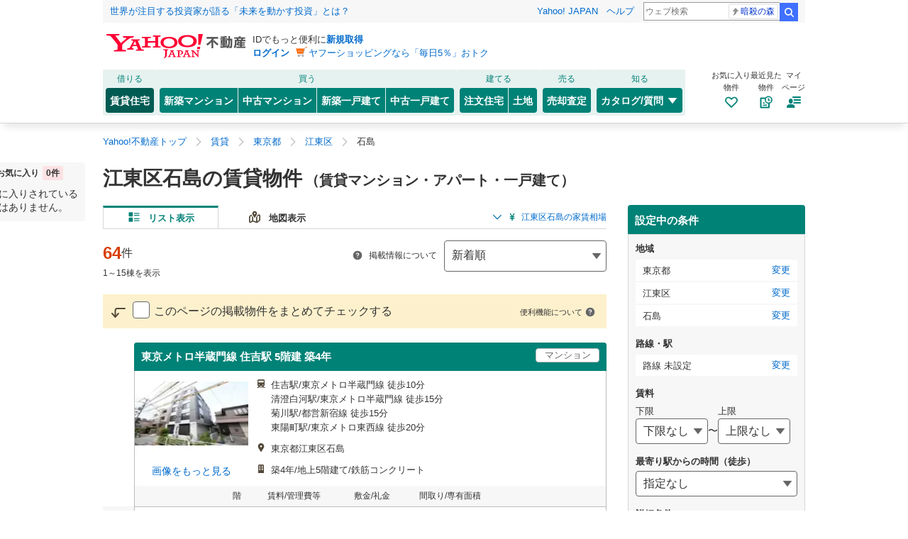

--- FILE ---
content_type: text/html;charset=UTF-8
request_url: https://realestate.yahoo.co.jp/rent/search/03/13/13108/4d544d784d4467774d44493d/
body_size: 202095
content:
<!DOCTYPE html>
<html lang="ja">
<head>
  
    
      <link rel="modulepreload" href="/rent/apj/assets/pages/shared/ControllerRunner.js"/>
    
      <link rel="modulepreload" href="/rent/apj/assets/pages/sp/SearchProperty/controllers/SearchPropertyController.js"/>
    
      <link rel="modulepreload" href="/rent/apj/assets/preload-helper.js"/>
    
      <link rel="modulepreload" href="/rent/apj/assets/pages/sp/SearchProperty/components/NewPropertiesAlertForm/AlertConditionLabel.js"/>
    
      <link rel="modulepreload" href="/rent/apj/assets/pages/shared/components/sp/modal/ModalSearchPrefectureGeo.js"/>
    
      <link rel="modulepreload" href="/rent/apj/assets/common/Validation.js"/>
    
      <link rel="modulepreload" href="/rent/apj/assets/constants/GlobalConstants.js"/>
    
      <link rel="modulepreload" href="/rent/apj/assets/utils/ArrayUtil.js"/>
    
      <link rel="modulepreload" href="/rent/apj/assets/utils/LabelHelper.js"/>
    
      <link rel="modulepreload" href="/rent/apj/assets/utils/NumberUtil.js"/>
    
      <link rel="modulepreload" href="/rent/apj/assets/common/Structure.js"/>
    
      <link rel="modulepreload" href="/rent/apj/assets/utils/CustomLogUtil.js"/>
    
      <link rel="modulepreload" href="/rent/apj/assets/utils/WindowUtil.js"/>
    
      <link rel="modulepreload" href="/rent/apj/assets/utils/qs.js"/>
    
      <link rel="modulepreload" href="/rent/apj/assets/utils/UrlUtil.js"/>
    
      <link rel="modulepreload" href="/rent/apj/assets/utils/AreaUtil.js"/>
    
      <link rel="modulepreload" href="/rent/apj/assets/utils/FormValuesUtil.js"/>
    
      <link rel="modulepreload" href="/rent/apj/assets/common/Constants.js"/>
    
      <link rel="modulepreload" href="/rent/apj/assets/utils/ThemeUtil.js"/>
    
      <link rel="modulepreload" href="/rent/apj/assets/utils/ObjectUtil.js"/>
    
      <link rel="modulepreload" href="/rent/apj/assets/pages/shared/services/searchCondition/sp/SearchConditionService.js"/>
    
      <link rel="modulepreload" href="/rent/apj/assets/pages/shared/components/sp/modal/ModalSearchCommon.js"/>
    
      <link rel="modulepreload" href="/rent/apj/assets/pages/shared/components/sp/modal/searchPrefectureGeo/FixedBox.js"/>
    
      <link rel="modulepreload" href="/rent/apj/assets/pages/shared/components/sp/common/FixedErrorBox.js"/>
    
      <link rel="modulepreload" href="/rent/apj/assets/common/UrlHelper.js"/>
    
      <link rel="modulepreload" href="/rent/apj/assets/utils/StorageUtil.js"/>
    
      <link rel="modulepreload" href="/rent/apj/assets/pages/shared/BaseController.js"/>
    
      <link rel="modulepreload" href="/rent/apj/assets/pages/shared/components/sp/modal/store/actions.js"/>
    
      <link rel="modulepreload" href="/rent/apj/assets/immer.esm.js"/>
    
      <link rel="modulepreload" href="/rent/apj/assets/utils/PagerUtil.js"/>
    
      <link rel="modulepreload" href="/rent/apj/assets/pages/sp/SearchRealtor/services/SearchRealtorApiService.js"/>
    
      <link rel="modulepreload" href="/rent/apj/assets/pages/shared/services/clients/PropertiesApiClient.js"/>
    
      <link rel="modulepreload" href="/rent/apj/assets/pages/shared/services/clients/HttpClient.js"/>
    
      <link rel="modulepreload" href="/rent/apj/assets/index.js"/>
    
      <link rel="modulepreload" href="/rent/apj/assets/_commonjsHelpers.js"/>
    
      <link rel="modulepreload" href="/rent/apj/assets/axios.js"/>
    
      <link rel="modulepreload" href="/rent/apj/assets/utils/ContextUtil.js"/>
    
      <link rel="modulepreload" href="/rent/apj/assets/pages/shared/services/clients/AdsApiClient.js"/>
    
      <link rel="modulepreload" href="/rent/apj/assets/pages/shared/services/clients/CompaniesCountApiClient.js"/>
    
      <link rel="modulepreload" href="/rent/apj/assets/pages/shared/services/clients/PropertiesCountApiClient.js"/>
    
      <link rel="modulepreload" href="/rent/apj/assets/pages/shared/services/clients/RailApiClient.js"/>
    
      <link rel="modulepreload" href="/rent/apj/assets/pages/shared/services/clients/SearchConditionRankingApiClient.js"/>
    
      <link rel="modulepreload" href="/rent/apj/assets/pages/shared/services/clients/StatsApiClient.js"/>
    
      <link rel="modulepreload" href="/rent/apj/assets/pages/sp/Prefecture/PrefectureLine/services/PrefectureLineService.js"/>
    
      <link rel="modulepreload" href="/rent/apj/assets/pages/shared/services/clients/SuggestApiClient.js"/>
    
      <link rel="modulepreload" href="/rent/apj/assets/pages/shared/services/SuggestionStationService.js"/>
    
      <link rel="modulepreload" href="/rent/apj/assets/pages/shared/services/LineOaApiService.js"/>
    
      <link rel="modulepreload" href="/rent/apj/assets/pages/shared/types/NewPropertiesAlert.js"/>
    
      <link rel="modulepreload" href="/rent/apj/assets/pages/shared/services/clients/LineOaApiClient.js"/>
    
      <link rel="modulepreload" href="/rent/apj/assets/pages/shared/services/SearchConditionService.js"/>
    
      <link rel="modulepreload" href="/rent/apj/assets/pages/shared/services/CommonUltService.js"/>
    
      <link rel="modulepreload" href="/rent/apj/assets/pages/shared/services/DomSetupService.js"/>
    
      <link rel="modulepreload" href="/rent/apj/assets/pages/shared/services/clients/MyClient.js"/>
    
      <link rel="modulepreload" href="/rent/apj/assets/pages/shared/services/clients/HistoryBuildingClient.js"/>
    
      <link rel="modulepreload" href="/rent/apj/assets/pages/sp/SearchProperty/components/ChangeConditionButton.js"/>
    
      <link rel="modulepreload" href="/rent/apj/assets/pages/sp/SearchProperty/store/store.js"/>
    
      <link rel="modulepreload" href="/rent/apj/assets/unistore.es.js"/>
    
      <link rel="modulepreload" href="/rent/apj/assets/index.m.js"/>
    
      <link rel="modulepreload" href="/rent/apj/assets/pages/shared/services/AlertSettingModalService.js"/>
    
      <link rel="modulepreload" href="/rent/apj/assets/pages/shared/services/clients/ConditionLabelsClient.js"/>
    
      <link rel="modulepreload" href="/rent/apj/assets/pages/sp/SearchProperty/store/actions.js"/>
    
      <link rel="modulepreload" href="/rent/apj/assets/pages/pc/SearchProperty/services/SearchPropertyApiService.js"/>
    
      <link rel="modulepreload" href="/rent/apj/assets/pages/shared/services/ConvertPropertyResponse.js"/>
    
      <link rel="modulepreload" href="/rent/apj/assets/pages/shared/components/FakeAnchor.js"/>
    
      <link rel="modulepreload" href="/rent/apj/assets/if-defined.js"/>
    
      <link rel="modulepreload" href="/rent/apj/assets/pages/sp/SearchProperty/services/SearchPropertyService.js"/>
    
      <link rel="modulepreload" href="/rent/apj/assets/pages/sp/SearchProperty/containers/SearchConditionModal.js"/>
    
      <link rel="modulepreload" href="/rent/apj/assets/pages/shared/components/sp/modal/ModalSearchSet.js"/>
    
      <link rel="modulepreload" href="/rent/apj/assets/utils/function.js"/>
    
      <link rel="modulepreload" href="/rent/apj/assets/utils/SearchLabelHelper.js"/>
    
      <link rel="modulepreload" href="/rent/apj/assets/pages/shared/components/sp/common/Loading.js"/>
    
      <link rel="modulepreload" href="/rent/apj/assets/pages/shared/components/sp/modal/ModalSearchCondition.js"/>
    
      <link rel="modulepreload" href="/rent/apj/assets/pages/shared/components/sp/searchCondition/HistorySearchConditionButton.js"/>
    
      <link rel="modulepreload" href="/rent/apj/assets/pages/shared/components/sp/searchCondition/SearchConditionPopular.js"/>
    
      <link rel="modulepreload" href="/rent/apj/assets/pages/shared/components/sp/searchCondition/SearchConditionSelectedList.js"/>
    
      <link rel="modulepreload" href="/rent/apj/assets/unsafe-html.js"/>
    
      <link rel="modulepreload" href="/rent/apj/assets/pages/shared/components/sp/searchCondition/SearchDetailCondition.js"/>
    
      <link rel="modulepreload" href="/rent/apj/assets/repeat.js"/>
    
      <link rel="modulepreload" href="/rent/apj/assets/pages/shared/components/sp/searchCondition/SearchConditionCheckbox.js"/>
    
      <link rel="modulepreload" href="/rent/apj/assets/pages/shared/components/sp/searchCondition/SearchConditionOption.js"/>
    
      <link rel="modulepreload" href="/rent/apj/assets/pages/shared/components/sp/searchCondition/SearchConditionSingleCheckbox.js"/>
    
      <link rel="modulepreload" href="/rent/apj/assets/pages/shared/components/sp/modal/elements/SearchKeyword.js"/>
    
      <link rel="modulepreload" href="/rent/apj/assets/pages/shared/components/sp/searchCondition/SearchConditionScrollAnchor.js"/>
    
      <link rel="modulepreload" href="/rent/apj/assets/pages/shared/services/searchCondition/sp/SearchKeywordService.js"/>
    
      <link rel="modulepreload" href="/rent/apj/assets/pages/shared/services/LineStationSelectionService.js"/>
    
      <link rel="modulepreload" href="/rent/apj/assets/pages/shared/components/sp/modal/ModalSearchConditionHistory.js"/>
    
      <link rel="modulepreload" href="/rent/apj/assets/pages/shared/components/sp/modal/CountMessageButton.js"/>
    
      <link rel="modulepreload" href="/rent/apj/assets/pages/shared/components/sp/modal/PrevModalReturnButton.js"/>
    
      <link rel="modulepreload" href="/rent/apj/assets/pages/shared/components/sp/modal/ModalSearchConditionPopularSetting.js"/>
    
      <link rel="modulepreload" href="/rent/apj/assets/pages/shared/components/sp/modal/ModalSearchLine.js"/>
    
      <link rel="modulepreload" href="/rent/apj/assets/pages/shared/components/sp/modal/searchLine/FixedBox.js"/>
    
      <link rel="modulepreload" href="/rent/apj/assets/pages/shared/components/sp/modal/ModalSearchLineStation.js"/>
    
      <link rel="modulepreload" href="/rent/apj/assets/pages/shared/components/sp/modal/searchLineStation/FixedBox.js"/>
    
      <link rel="modulepreload" href="/rent/apj/assets/pages/shared/components/sp/modal/ModalSearchOaza.js"/>
    
      <link rel="modulepreload" href="/rent/apj/assets/pages/shared/components/sp/modal/searchOaza/FixedBox.js"/>
    
      <link rel="modulepreload" href="/rent/apj/assets/pages/shared/components/sp/modal/ModalSearchPrefecture.js"/>
    
      <link rel="modulepreload" href="/rent/apj/assets/pages/shared/components/sp/modal/searchPrefecture/FixedBox.js"/>
    
      <link rel="modulepreload" href="/rent/apj/assets/pages/shared/components/sp/modal/ModalSearchPriceCondition.js"/>
    
      <link rel="modulepreload" href="/rent/apj/assets/pages/shared/components/sp/price/SearchPriceCondition.js"/>
    
      <link rel="modulepreload" href="/rent/apj/assets/pages/shared/components/sp/price/SearchConditionCheckbox.js"/>
    
      <link rel="modulepreload" href="/rent/apj/assets/pages/shared/components/sp/price/SearchConditionOption.js"/>
    
      <link rel="modulepreload" href="/rent/apj/assets/pages/shared/components/sp/price/SearchConditionSingleCheckbox.js"/>
    
      <link rel="modulepreload" href="/rent/apj/assets/utils/PrefectureGroupUtil.js"/>
    
      <link rel="modulepreload" href="/rent/apj/assets/pages/shared/components/sp/modal/ModalSearchPriceLine.js"/>
    
      <link rel="modulepreload" href="/rent/apj/assets/pages/shared/components/sp/modal/ModalSearchPriceLineStation.js"/>
    
      <link rel="modulepreload" href="/rent/apj/assets/pages/shared/components/sp/modal/ModalSearchPricePrefecture.js"/>
    
      <link rel="modulepreload" href="/rent/apj/assets/pages/shared/components/sp/modal/ModalSearchPricePrefectureGeo.js"/>
    
      <link rel="modulepreload" href="/rent/apj/assets/pages/shared/components/sp/modal/ModalSearchStation.js"/>
    
      <link rel="modulepreload" href="/rent/apj/assets/pages/shared/components/sp/modal/searchConditionPromotion/ModalSearchConditionPromotion.js"/>
    
      <link rel="modulepreload" href="/rent/apj/assets/pages/shared/components/sp/modal/searchConditionPromotion/CloseButton.js"/>
    
      <link rel="modulepreload" href="/rent/apj/assets/pages/shared/components/sp/modal/searchConditionPromotion/PriceForm.js"/>
    
      <link rel="modulepreload" href="/rent/apj/assets/pages/shared/components/sp/modal/searchConditionPromotion/ModalForm.js"/>
    
      <link rel="modulepreload" href="/rent/apj/assets/class-map.js"/>
    
      <link rel="modulepreload" href="/rent/apj/assets/pages/shared/components/sp/modal/elements/Input.js"/>
    
      <link rel="modulepreload" href="/rent/apj/assets/pages/shared/components/sp/modal/elements/Select.js"/>
    
      <link rel="modulepreload" href="/rent/apj/assets/pages/shared/components/sp/modal/elements/ModalFooter.js"/>
    
      <link rel="modulepreload" href="/rent/apj/assets/pages/shared/components/sp/modal/elements/Footer.js"/>
    
      <link rel="modulepreload" href="/rent/apj/assets/pages/shared/components/sp/modal/elements/SelectedForm.js"/>
    
      <link rel="modulepreload" href="/rent/apj/assets/pages/shared/components/sp/modal/searchConditionPromotion/StationDistanceSelector.js"/>
    
      <link rel="modulepreload" href="/rent/apj/assets/pages/shared/components/sp/modal/searchConditionPromotion/CommuteForm.js"/>
    
      <link rel="modulepreload" href="/rent/apj/assets/pages/shared/components/sp/modal/searchConditionPromotion/RoomLayout.js"/>
    
      <link rel="modulepreload" href="/rent/apj/assets/pages/shared/components/sp/modal/searchConditionPromotion/OnlineForm.js"/>
    
      <link rel="modulepreload" href="/rent/apj/assets/pages/shared/components/sp/modal/searchConditionPromotion/InputKeyword.js"/>
    
      <link rel="modulepreload" href="/rent/apj/assets/pages/shared/components/sp/modal/ModalSearchAreaPromotion.js"/>
    
      <link rel="modulepreload" href="/rent/apj/assets/pages/shared/components/sp/modal/elements/SwitchSearchTypeTab.js"/>
    
      <link rel="modulepreload" href="/rent/apj/assets/pages/shared/components/sp/modal/elements/FormLead.js"/>
    
      <link rel="modulepreload" href="/rent/apj/assets/pages/shared/components/sp/modal/elements/CheckList.js"/>
    
      <link rel="modulepreload" href="/rent/apj/assets/pages/shared/components/sp/modal/elements/ExpandCheckList.js"/>
    
      <link rel="modulepreload" href="/rent/apj/assets/pages/shared/components/sp/modal/ModalSearchHistory.js"/>
    
      <link rel="modulepreload" href="/rent/apj/assets/pages/shared/services/SearchConditionStorageService.js"/>
    
      <link rel="modulepreload" href="/rent/apj/assets/pages/shared/components/sp/modal/ModalSearchLinePromotion.js"/>
    
      <link rel="modulepreload" href="/rent/apj/assets/pages/shared/components/sp/modal/elements/TransportFilter.js"/>
    
      <link rel="modulepreload" href="/rent/apj/assets/pages/shared/services/searchCondition/sp/SearchConditionCommonService.js"/>
    
      <link rel="modulepreload" href="/rent/apj/assets/pages/sp/SearchProperty/components/RecommendLinks.js"/>
    
      <link rel="modulepreload" href="/rent/apj/assets/pages/sp/SearchProperty/containers/CheckedHelpModal.js"/>
    
      <link rel="modulepreload" href="/rent/apj/assets/pages/shared/components/sp/modal/ModalHelp.js"/>
    
      <link rel="modulepreload" href="/rent/apj/assets/pages/sp/SearchProperty/containers/CountInfoModule.js"/>
    
      <link rel="modulepreload" href="/rent/apj/assets/pages/sp/SearchProperty/components/CountInfo.js"/>
    
      <link rel="modulepreload" href="/rent/apj/assets/pages/sp/SearchProperty/containers/FixedErrorBox.js"/>
    
      <link rel="modulepreload" href="/rent/apj/assets/pages/sp/SearchProperty/containers/SaveCondition.js"/>
    
      <link rel="modulepreload" href="/rent/apj/assets/pages/sp/SearchProperty/components/SaveConditionButtons.js"/>
    
      <link rel="modulepreload" href="/rent/apj/assets/pages/sp/SearchProperty/containers/SortInfoHelpModalSP.js"/>
    
      <link rel="modulepreload" href="/rent/apj/assets/pages/shared/components/sp/modal/Notice.js"/>
    
      <link rel="modulepreload" href="/rent/apj/assets/pages/sp/SearchProperty/containers/ZeroMatchModule.js"/>
    
      <link rel="modulepreload" href="/rent/apj/assets/pages/sp/SearchProperty/services/SearchPropertyUltService.js"/>
    
      <link rel="modulepreload" href="/rent/apj/assets/pages/shared/store/sp/smartAppBannerActions.js"/>
    
      <link rel="modulepreload" href="/rent/apj/assets/pages/sp/SearchProperty/containers/MyMenuContainer.js"/>
    
      <link rel="modulepreload" href="/rent/apj/assets/SubBoxFavorite.js"/>
    
      <link rel="modulepreload" href="/rent/apj/assets/pages/sp/SearchProperty/components/MyMenu/MyMenuComponents.js"/>
    
      <link rel="modulepreload" href="/rent/apj/assets/pages/sp/SearchProperty/containers/PublicDateFilterModule.js"/>
    
      <link rel="modulepreload" href="/rent/apj/assets/pages/shared/components/sp/PublicDateFilter.js"/>
    
      <link rel="modulepreload" href="/rent/apj/assets/utils/CacheUtil.js"/>
    
      <link rel="modulepreload" href="/rent/apj/assets/pages/shared/services/clients/IdServiceApiClient.js"/>
    
      <link rel="modulepreload" href="/rent/apj/assets/pages/sp/SearchProperty/containers/AlertSettingModalModule.js"/>
    
      <link rel="modulepreload" href="/rent/apj/assets/pages/sp/SearchProperty/containers/SearchFixedBoxContainer.js"/>
    
      <link rel="modulepreload" href="/rent/apj/assets/constants/SortOptions.js"/>
    
      <link rel="modulepreload" href="/rent/apj/assets/pages/sp/SearchProperty/containers/SortBottomSheetContainer.js"/>
    
      <link rel="modulepreload" href="/rent/apj/assets/utils/CustomLoggerObserver.js"/>
    
  

  
  <link rel='preload' href='https://s.yimg.jp/images/map/api/yolp/css/yolp_map.css?_v=1.10.10' as="style"/>
  <link rel='stylesheet' href='https://s.yimg.jp/images/map/api/yolp/css/yolp_map.css?_v=1.10.10'/>
  <meta name="robots" content="noarchive">
  <link rel="perload" href="https://s.yimg.jp/images/realestate/pc/img/rent/list_help@2x.png" as="image" />
  <!-- Theme Detail  -->
  
  <link rel="modulepreload" as="script" href="/rent/apj/assets/pages/pc/SearchProperty/app.js"/>

  
  <script>
  var TLDataContext = {
    ual: {
      pageview: {
        opttype: "pc",
        content_id: "",
        id_type: "",
        nopv: "false",
        mtestid: "",
        ss_join_id: "",
        ss_join_id_type: "",
      },
    },
  };
  </script>
  <script async src="https://s.yimg.jp/images/ds/managed/1/managed-ual.min.js?tk=5941cdc8-3f0c-46c3-b0a6-1be7ef4dbe96&service=realestate"></script>



  <title>江東区石島の賃貸物件（賃貸マンション・アパート）のお部屋探し賃貸住宅情報｜Yahoo!不動産</title>

  
  <meta charset="utf-8" />
  <meta name="viewport" content="width=device-width, initial-scale=1.0">
  <meta http-equiv="X-UA-Compatible" content="IE=edge"/>
  
    <meta name="description" content="江東区石島の賃貸マンション、賃貸一戸建て・一軒家、賃貸アパートを探す・借りるならYahoo!不動産。家賃、相場、間取り、クチコミ・評判、おすすめ、新着情報など一覧から簡単に検索・比較・検討できます！不動産会社へのお問い合わせは無料。" />
  
  
    <meta name="keywords" />
  
  
    <link rel="canonical" href="https://realestate.yahoo.co.jp/rent/search/03/13/13108/4d544d784d4467774d44493d/" /><link rel="next" href="https://realestate.yahoo.co.jp/rent/search/03/13/13108/4d544d784d4467774d44493d/?page=2" />
  
  
  
  
  
  
  

  <!-- Robots -->
  


  
    <script type="text/javascript">
      /*<![CDATA[*/ window.__SERVER_SIDE_CONTEXT__ = {common: {"loginUrl":"https:\/\/login.yahoo.co.jp\/config\/login?.src=yre\u0026.done=https%3A%2F%2Frealestate.yahoo.co.jp%2Frent%2Fsearch%2F03%2F13%2F13108%2F4d544d784d4467774d44493d%2F","rentCrumb":"6b304c6b6c4262414a664a576a496a5559714a4363513d3d","myCrumb":"4e736175647733792f4d4e71624b626262476c2b68773d3d","currentDate":"2026\/01\/22","corporateName":{"ja":"LINE\u30E4\u30D5\u30FC","en":"LY Corporation"},"login":false,"loginTimeout":true,"secureLogin":false,"bot":false,"preview":false}, page: {"properties":[{"StructureId":"_000006885422","CoordinatesWgs":"35.681854,139.813836","BuiltOn":"2022-03","YearsOld":4,"IsNewlyBuilt":false,"KindName":"\u30DE\u30F3\u30B7\u30E7\u30F3","SortScore":0,"CoefCalcSortScore":null,"PropertyImps":null,"PropertyPv":null,"StructureImps":null,"StructurePv":null,"PropertyImageNum":null,"TotalFloorNum":5,"BuildingName":"\u6771\u4EAC\u30E1\u30C8\u30ED\u534A\u8535\u9580\u7DDA \u4F4F\u5409\u99C5 5\u968E\u5EFA \u7BC94\u5E74","StructureDiv":1,"ExternalImageUrl":"https:\/\/realestate-pctr.c.yimg.jp\/[base64]","Transports":[{"LineName":"\u6771\u4EAC\u30E1\u30C8\u30ED\u534A\u8535\u9580\u7DDA","LineCode":"2348","StationName":"\u4F4F\u5409","StationCode":"2425","MinutesFromStation":10,"MinutesFromBusStop":null,"OtherTransport":"","Label":"\u4F4F\u5409\u99C5\/\u6771\u4EAC\u30E1\u30C8\u30ED\u534A\u8535\u9580\u7DDA \u5F92\u6B6910\u5206","LocalCode":"03","PrefectureCode":"13"},{"LineName":"\u6771\u4EAC\u30E1\u30C8\u30ED\u534A\u8535\u9580\u7DDA","LineCode":"2348","StationName":"\u6E05\u6F84\u767D\u6CB3","StationCode":"2424","MinutesFromStation":15,"MinutesFromBusStop":null,"OtherTransport":"","Label":"\u6E05\u6F84\u767D\u6CB3\u99C5\/\u6771\u4EAC\u30E1\u30C8\u30ED\u534A\u8535\u9580\u7DDA \u5F92\u6B6915\u5206","LocalCode":"03","PrefectureCode":"13"},{"LineName":"\u90FD\u55B6\u65B0\u5BBF\u7DDA","LineCode":"2353","StationName":"\u83CA\u5DDD","StationCode":"2353120","MinutesFromStation":15,"MinutesFromBusStop":null,"OtherTransport":"","Label":"\u83CA\u5DDD\u99C5\/\u90FD\u55B6\u65B0\u5BBF\u7DDA \u5F92\u6B6915\u5206","LocalCode":"03","PrefectureCode":"13"},{"LineName":"\u6771\u4EAC\u30E1\u30C8\u30ED\u6771\u897F\u7DDA","LineCode":"2345","StationName":"\u6771\u967D\u753A","StationCode":"2345140","MinutesFromStation":20,"MinutesFromBusStop":null,"OtherTransport":"","Label":"\u6771\u967D\u753A\u99C5\/\u6771\u4EAC\u30E1\u30C8\u30ED\u6771\u897F\u7DDA \u5F92\u6B6920\u5206","LocalCode":"03","PrefectureCode":"13"}],"LocationView":{"PrefectureName":"\u6771\u4EAC\u90FD","GeoName":"\u6C5F\u6771\u533A","GeoCode":"13108","OazaName":"\u77F3\u5CF6","OazaCode":"4d544d784d4467774d44493d","RawOazaCode":"13108002","AzaName":"","AddressName":"\u6771\u4EAC\u90FD\u6C5F\u6771\u533A\u77F3\u5CF6","LocalCode":"03","LocalName":"\u95A2\u6771","PrefectureCode":"13","GroupCode":"131","GroupName":"\u6771\u4EAC23\u533A"},"AdPointsForSearch":[{"AdId":"_0648439745","AppearanceRate":1000.0,"AppearanceRateFrom":1.0,"AppearanceRateTo":1000.0,"TotalPoint":606.0}],"CanDisplayBuildingName":false,"GroupProperties":[{"PropertyId":"_000006885422f751aba2518ae368315d7f1a2b3aaf55","StructureId":"_000006885422","AdIds":["_0648439745"],"Pickouts":["ac","al","bc","bd","bs","bt","cl","cs","ct","db","em","ep","ev","fl","gr","hb","it","le","mp","rm","sc","sf","sk","sl","tm","tr","wg","wl","wm"],"BuiltOn":"2022-03","IsNewlyBuilt":false,"IsNewArrived":true,"DetailRoomLayout":4,"PropertyImps":null,"PropertyPv":null,"StructureImps":null,"StructurePv":null,"PropertyImageNum":null,"RoomLayoutImageUrl":"https:\/\/realestate-pctr.c.yimg.jp\/[base64]","AdPointForSearch":[{"AdId":"_0648439745","AppearanceRate":1000.0,"AppearanceRateFrom":1.0,"AppearanceRateTo":1000.0,"TotalPoint":606.0}],"YearsOld":4,"MonopolyAreaLabel":"26.07m<sup>2<\/sup>","PriceLabel":"11.5\u4E07\u5186","MonthlyManagementCostLabel":"15,000\u5186","KeyMoneyLabel":"\u306A\u3057","SecurityDepositLabel":"\u306A\u3057","DepositLabel":"\u306A\u3057","OtherPriceView":{"HasOtherPrice":false,"HasOtherMonthlyManagementCost":false,"HasOtherKeyMoney":false,"HasOtherSecurityDeposit":false,"HasOtherDeposit":false},"FloorNum":"4","CampaignView":[],"ResizedRoomLayoutImageUrls":[{"Url":"https:\/\/realestate-pctr.c.yimg.jp\/[base64]","WebpUrl":"https:\/\/realestate-pctr.c.yimg.jp\/[base64]","Size":"112x112"},{"Url":"https:\/\/realestate-pctr.c.yimg.jp\/[base64]","WebpUrl":"https:\/\/realestate-pctr.c.yimg.jp\/[base64]","Size":"224x224"},{"Url":"https:\/\/realestate-pctr.c.yimg.jp\/[base64]","WebpUrl":"https:\/\/realestate-pctr.c.yimg.jp\/[base64]","Size":"336x336"},{"Url":"https:\/\/realestate-pctr.c.yimg.jp\/[base64]","WebpUrl":"https:\/\/realestate-pctr.c.yimg.jp\/[base64]","Size":"103x103"},{"Url":"https:\/\/realestate-pctr.c.yimg.jp\/[base64]","WebpUrl":"https:\/\/realestate-pctr.c.yimg.jp\/[base64]","Size":"206x206"},{"Url":"https:\/\/realestate-pctr.c.yimg.jp\/[base64]","WebpUrl":"https:\/\/realestate-pctr.c.yimg.jp\/[base64]","Size":"309x309"}]},{"PropertyId":"_000006885422781a327232596bcbd1c3f0affd11c402","StructureId":"_000006885422","AdIds":["_0645436887","_0642529354","_0642529246","_0642529242","_0642475436","_0645451361","_0642983388"],"Pickouts":["ac","al","bc","bd","bs","bt","cl","cs","ct","db","em","ep","ev","fl","gr","it","le","mp","rm","sc","sf","sk","sl","tm","tr","tw","vb","wg","wl","wm","ws"],"BuiltOn":"2022-03","IsNewlyBuilt":false,"IsNewArrived":false,"DetailRoomLayout":3,"PropertyImps":null,"PropertyPv":null,"StructureImps":null,"StructurePv":null,"PropertyImageNum":null,"RoomLayoutImageUrl":"https:\/\/realestate-pctr.c.yimg.jp\/[base64]","AdPointForSearch":[{"AdId":"_0642529354","AppearanceRate":142.925,"AppearanceRateFrom":286.379,"AppearanceRateTo":429.303,"TotalPoint":606.0}],"YearsOld":4,"MonopolyAreaLabel":"26.07m<sup>2<\/sup>","PriceLabel":"11.5\u4E07\u5186","MonthlyManagementCostLabel":"15,000\u5186","KeyMoneyLabel":"\u306A\u3057","SecurityDepositLabel":"\u306A\u3057","DepositLabel":"\u306A\u3057","OtherPriceView":{"HasOtherPrice":false,"HasOtherMonthlyManagementCost":false,"HasOtherKeyMoney":false,"HasOtherSecurityDeposit":false,"HasOtherDeposit":false},"FloorNum":"4","CampaignView":[],"ResizedRoomLayoutImageUrls":[{"Url":"https:\/\/realestate-pctr.c.yimg.jp\/[base64]","WebpUrl":"https:\/\/realestate-pctr.c.yimg.jp\/[base64]","Size":"112x112"},{"Url":"https:\/\/realestate-pctr.c.yimg.jp\/[base64]","WebpUrl":"https:\/\/realestate-pctr.c.yimg.jp\/[base64]","Size":"224x224"},{"Url":"https:\/\/realestate-pctr.c.yimg.jp\/[base64]","WebpUrl":"https:\/\/realestate-pctr.c.yimg.jp\/[base64]","Size":"336x336"},{"Url":"https:\/\/realestate-pctr.c.yimg.jp\/[base64]","WebpUrl":"https:\/\/realestate-pctr.c.yimg.jp\/[base64]","Size":"103x103"},{"Url":"https:\/\/realestate-pctr.c.yimg.jp\/[base64]","WebpUrl":"https:\/\/realestate-pctr.c.yimg.jp\/[base64]","Size":"206x206"},{"Url":"https:\/\/realestate-pctr.c.yimg.jp\/[base64]","WebpUrl":"https:\/\/realestate-pctr.c.yimg.jp\/[base64]","Size":"309x309"}]}],"PropertyCount":2,"CampaignView":[],"CommuteMinutes":null,"ResizedExternalImageUrls":[{"Url":"https:\/\/realestate-pctr.c.yimg.jp\/[base64]","WebpUrl":"https:\/\/realestate-pctr.c.yimg.jp\/[base64]","Size":"112x112"},{"Url":"https:\/\/realestate-pctr.c.yimg.jp\/[base64]","WebpUrl":"https:\/\/realestate-pctr.c.yimg.jp\/[base64]","Size":"224x224"},{"Url":"https:\/\/realestate-pctr.c.yimg.jp\/[base64]","WebpUrl":"https:\/\/realestate-pctr.c.yimg.jp\/[base64]","Size":"336x336"},{"Url":"https:\/\/realestate-pctr.c.yimg.jp\/[base64]","WebpUrl":"https:\/\/realestate-pctr.c.yimg.jp\/[base64]","Size":"103x103"},{"Url":"https:\/\/realestate-pctr.c.yimg.jp\/[base64]","WebpUrl":"https:\/\/realestate-pctr.c.yimg.jp\/[base64]","Size":"206x206"},{"Url":"https:\/\/realestate-pctr.c.yimg.jp\/[base64]","WebpUrl":"https:\/\/realestate-pctr.c.yimg.jp\/[base64]","Size":"309x309"}]},{"StructureId":"000008104143","CoordinatesWgs":"35.681477,139.811130","BuiltOn":"2024-02","YearsOld":2,"IsNewlyBuilt":false,"KindName":"\u30DE\u30F3\u30B7\u30E7\u30F3","SortScore":0,"CoefCalcSortScore":null,"PropertyImps":null,"PropertyPv":null,"StructureImps":null,"StructurePv":null,"PropertyImageNum":null,"TotalFloorNum":10,"BuildingName":"\u30B0\u30E9\u30F3\u30D1\u30BB\u30AA\u6E05\u6F84\u767D\u6CB3II","StructureDiv":1,"ExternalImageUrl":"https:\/\/realestate-pctr.c.yimg.jp\/[base64]","Transports":[{"LineName":"\u6771\u4EAC\u30E1\u30C8\u30ED\u534A\u8535\u9580\u7DDA","LineCode":"2348","StationName":"\u6E05\u6F84\u767D\u6CB3","StationCode":"2424","MinutesFromStation":12,"MinutesFromBusStop":null,"OtherTransport":"","Label":"\u6E05\u6F84\u767D\u6CB3\u99C5\/\u6771\u4EAC\u30E1\u30C8\u30ED\u534A\u8535\u9580\u7DDA \u5F92\u6B6912\u5206","LocalCode":"03","PrefectureCode":"13"},{"LineName":"\u90FD\u55B6\u65B0\u5BBF\u7DDA","LineCode":"2353","StationName":"\u4F4F\u5409","StationCode":"2425","MinutesFromStation":13,"MinutesFromBusStop":null,"OtherTransport":"","Label":"\u4F4F\u5409\u99C5\/\u90FD\u55B6\u65B0\u5BBF\u7DDA \u5F92\u6B6913\u5206","LocalCode":"03","PrefectureCode":"13"},{"LineName":"\u6771\u4EAC\u30E1\u30C8\u30ED\u6771\u897F\u7DDA","LineCode":"2345","StationName":"\u6728\u5834","StationCode":"2345130","MinutesFromStation":22,"MinutesFromBusStop":null,"OtherTransport":"","Label":"\u6728\u5834\u99C5\/\u6771\u4EAC\u30E1\u30C8\u30ED\u6771\u897F\u7DDA \u5F92\u6B6922\u5206","LocalCode":"03","PrefectureCode":"13"}],"LocationView":{"PrefectureName":"\u6771\u4EAC\u90FD","GeoName":"\u6C5F\u6771\u533A","GeoCode":"13108","OazaName":"\u77F3\u5CF6","OazaCode":"4d544d784d4467774d44493d","RawOazaCode":"13108002","AzaName":"","AddressName":"\u6771\u4EAC\u90FD\u6C5F\u6771\u533A\u77F3\u5CF6","LocalCode":"03","LocalName":"\u95A2\u6771","PrefectureCode":"13","GroupCode":"131","GroupName":"\u6771\u4EAC23\u533A"},"AdPointsForSearch":[{"AdId":"0648295921","AppearanceRate":1000.0,"AppearanceRateFrom":1.0,"AppearanceRateTo":1000.0,"TotalPoint":606.0}],"CanDisplayBuildingName":true,"GroupProperties":[{"PropertyId":"000008104143a887c0a7a8b13cd50ac0e36ac425a780","StructureId":"000008104143","AdIds":["0648295921"],"Pickouts":["ac","al","bc","bd","bt","cl","cr","db","em","ep","ev","fl","fr","hb","it","mp","sf","sk","tr","tw","vb","wg","wl","wm"],"BuiltOn":"2024-02","IsNewlyBuilt":false,"IsNewArrived":true,"DetailRoomLayout":3,"PropertyImps":null,"PropertyPv":null,"StructureImps":null,"StructurePv":null,"PropertyImageNum":null,"RoomLayoutImageUrl":"https:\/\/realestate-pctr.c.yimg.jp\/[base64]","AdPointForSearch":[{"AdId":"0648295921","AppearanceRate":1000.0,"AppearanceRateFrom":1.0,"AppearanceRateTo":1000.0,"TotalPoint":606.0}],"YearsOld":2,"MonopolyAreaLabel":"25.02m<sup>2<\/sup>","PriceLabel":"13.3\u4E07\u5186","MonthlyManagementCostLabel":"10,000\u5186","KeyMoneyLabel":"\u306A\u3057","SecurityDepositLabel":"\u306A\u3057","DepositLabel":"\u306A\u3057","OtherPriceView":{"HasOtherPrice":false,"HasOtherMonthlyManagementCost":false,"HasOtherKeyMoney":false,"HasOtherSecurityDeposit":false,"HasOtherDeposit":false},"FloorNum":"3","CampaignView":[],"ResizedRoomLayoutImageUrls":[{"Url":"https:\/\/realestate-pctr.c.yimg.jp\/[base64]","WebpUrl":"https:\/\/realestate-pctr.c.yimg.jp\/[base64]","Size":"112x112"},{"Url":"https:\/\/realestate-pctr.c.yimg.jp\/[base64]","WebpUrl":"https:\/\/realestate-pctr.c.yimg.jp\/[base64]","Size":"224x224"},{"Url":"https:\/\/realestate-pctr.c.yimg.jp\/[base64]","WebpUrl":"https:\/\/realestate-pctr.c.yimg.jp\/[base64]","Size":"336x336"},{"Url":"https:\/\/realestate-pctr.c.yimg.jp\/[base64]","WebpUrl":"https:\/\/realestate-pctr.c.yimg.jp\/[base64]","Size":"103x103"},{"Url":"https:\/\/realestate-pctr.c.yimg.jp\/[base64]","WebpUrl":"https:\/\/realestate-pctr.c.yimg.jp\/[base64]","Size":"206x206"},{"Url":"https:\/\/realestate-pctr.c.yimg.jp\/[base64]","WebpUrl":"https:\/\/realestate-pctr.c.yimg.jp\/[base64]","Size":"309x309"}]},{"PropertyId":"0000081041434196a093b76f57b2fd391e0674867ffd","StructureId":"000008104143","AdIds":["0640235912"],"Pickouts":["ac","al","bc","bd","bs","bt","cl","cs","ct","db","em","ep","ev","ff","fl","fr","gr","it","le","mp","sk","sl","tm","tr","tw","vb","wg","wl","wm","ws"],"BuiltOn":"2024-02","IsNewlyBuilt":false,"IsNewArrived":false,"DetailRoomLayout":3,"PropertyImps":null,"PropertyPv":null,"StructureImps":null,"StructurePv":null,"PropertyImageNum":null,"RoomLayoutImageUrl":"https:\/\/realestate-pctr.c.yimg.jp\/[base64]","AdPointForSearch":[{"AdId":"0640235912","AppearanceRate":1000.0,"AppearanceRateFrom":1.0,"AppearanceRateTo":1000.0,"TotalPoint":605.0}],"YearsOld":2,"MonopolyAreaLabel":"25.02m<sup>2<\/sup>","PriceLabel":"13.1\u4E07\u5186","MonthlyManagementCostLabel":"10,000\u5186","KeyMoneyLabel":"\u306A\u3057","SecurityDepositLabel":"\u306A\u3057","DepositLabel":"\u306A\u3057","OtherPriceView":{"HasOtherPrice":false,"HasOtherMonthlyManagementCost":false,"HasOtherKeyMoney":false,"HasOtherSecurityDeposit":false,"HasOtherDeposit":false},"FloorNum":"1","CampaignView":[],"ResizedRoomLayoutImageUrls":[{"Url":"https:\/\/realestate-pctr.c.yimg.jp\/[base64]","WebpUrl":"https:\/\/realestate-pctr.c.yimg.jp\/[base64]","Size":"112x112"},{"Url":"https:\/\/realestate-pctr.c.yimg.jp\/[base64]","WebpUrl":"https:\/\/realestate-pctr.c.yimg.jp\/[base64]","Size":"224x224"},{"Url":"https:\/\/realestate-pctr.c.yimg.jp\/[base64]","WebpUrl":"https:\/\/realestate-pctr.c.yimg.jp\/[base64]","Size":"336x336"},{"Url":"https:\/\/realestate-pctr.c.yimg.jp\/[base64]","WebpUrl":"https:\/\/realestate-pctr.c.yimg.jp\/[base64]","Size":"103x103"},{"Url":"https:\/\/realestate-pctr.c.yimg.jp\/[base64]","WebpUrl":"https:\/\/realestate-pctr.c.yimg.jp\/[base64]","Size":"206x206"},{"Url":"https:\/\/realestate-pctr.c.yimg.jp\/[base64]","WebpUrl":"https:\/\/realestate-pctr.c.yimg.jp\/[base64]","Size":"309x309"}]}],"PropertyCount":8,"CampaignView":[],"CommuteMinutes":null,"ResizedExternalImageUrls":[{"Url":"https:\/\/realestate-pctr.c.yimg.jp\/[base64]","WebpUrl":"https:\/\/realestate-pctr.c.yimg.jp\/[base64]","Size":"112x112"},{"Url":"https:\/\/realestate-pctr.c.yimg.jp\/[base64]","WebpUrl":"https:\/\/realestate-pctr.c.yimg.jp\/[base64]","Size":"224x224"},{"Url":"https:\/\/realestate-pctr.c.yimg.jp\/[base64]","WebpUrl":"https:\/\/realestate-pctr.c.yimg.jp\/[base64]","Size":"336x336"},{"Url":"https:\/\/realestate-pctr.c.yimg.jp\/[base64]","WebpUrl":"https:\/\/realestate-pctr.c.yimg.jp\/[base64]","Size":"103x103"},{"Url":"https:\/\/realestate-pctr.c.yimg.jp\/[base64]","WebpUrl":"https:\/\/realestate-pctr.c.yimg.jp\/[base64]","Size":"206x206"},{"Url":"https:\/\/realestate-pctr.c.yimg.jp\/[base64]","WebpUrl":"https:\/\/realestate-pctr.c.yimg.jp\/[base64]","Size":"309x309"}]},{"StructureId":"000001757701","CoordinatesWgs":"35.681417,139.813366","BuiltOn":"1990-01","YearsOld":37,"IsNewlyBuilt":false,"KindName":"\u30DE\u30F3\u30B7\u30E7\u30F3","SortScore":0,"CoefCalcSortScore":null,"PropertyImps":null,"PropertyPv":null,"StructureImps":null,"StructurePv":null,"PropertyImageNum":null,"TotalFloorNum":3,"BuildingName":"\u30B5\u30C8\u30A6\u30D3\u30EB","StructureDiv":6,"ExternalImageUrl":"https:\/\/realestate-pctr.c.yimg.jp\/[base64]","Transports":[{"LineName":"\u6771\u4EAC\u30E1\u30C8\u30ED\u534A\u8535\u9580\u7DDA","LineCode":"2348","StationName":"\u4F4F\u5409","StationCode":"2425","MinutesFromStation":11,"MinutesFromBusStop":null,"OtherTransport":"","Label":"\u4F4F\u5409\u99C5\/\u6771\u4EAC\u30E1\u30C8\u30ED\u534A\u8535\u9580\u7DDA \u5F92\u6B6911\u5206","LocalCode":"03","PrefectureCode":"13"},{"LineName":"\u90FD\u55B6\u5927\u6C5F\u6238\u7DDA","LineCode":"2358","StationName":"\u6E05\u6F84\u767D\u6CB3","StationCode":"2424","MinutesFromStation":15,"MinutesFromBusStop":null,"OtherTransport":"","Label":"\u6E05\u6F84\u767D\u6CB3\u99C5\/\u90FD\u55B6\u5927\u6C5F\u6238\u7DDA \u5F92\u6B6915\u5206","LocalCode":"03","PrefectureCode":"13"},{"LineName":"\u90FD\u55B6\u65B0\u5BBF\u7DDA","LineCode":"2353","StationName":"\u83CA\u5DDD","StationCode":"2353120","MinutesFromStation":19,"MinutesFromBusStop":null,"OtherTransport":"","Label":"\u83CA\u5DDD\u99C5\/\u90FD\u55B6\u65B0\u5BBF\u7DDA \u5F92\u6B6919\u5206","LocalCode":"03","PrefectureCode":"13"}],"LocationView":{"PrefectureName":"\u6771\u4EAC\u90FD","GeoName":"\u6C5F\u6771\u533A","GeoCode":"13108","OazaName":"\u77F3\u5CF6","OazaCode":"4d544d784d4467774d44493d","RawOazaCode":"13108002","AzaName":"","AddressName":"\u6771\u4EAC\u90FD\u6C5F\u6771\u533A\u77F3\u5CF6","LocalCode":"03","LocalName":"\u95A2\u6771","PrefectureCode":"13","GroupCode":"131","GroupName":"\u6771\u4EAC23\u533A"},"AdPointsForSearch":[{"AdId":"0646973379","AppearanceRate":1000.0,"AppearanceRateFrom":1.0,"AppearanceRateTo":1000.0,"TotalPoint":605.0}],"CanDisplayBuildingName":true,"GroupProperties":[{"PropertyId":"00000175770127a909dcd547579bd0871dacea508238","StructureId":"000001757701","AdIds":["0646973379"],"Pickouts":["ac","bc","bd","bt","cl","em","ep","fl","hb","it","le","mi","rm","sf","sk","tf","tm","tr","tw","vb","wl"],"BuiltOn":"1990-01","IsNewlyBuilt":false,"IsNewArrived":false,"DetailRoomLayout":2,"PropertyImps":null,"PropertyPv":null,"StructureImps":null,"StructurePv":null,"PropertyImageNum":null,"RoomLayoutImageUrl":"https:\/\/realestate-pctr.c.yimg.jp\/[base64]","AdPointForSearch":[{"AdId":"0646973379","AppearanceRate":1000.0,"AppearanceRateFrom":1.0,"AppearanceRateTo":1000.0,"TotalPoint":605.0}],"YearsOld":37,"MonopolyAreaLabel":"28.11m<sup>2<\/sup>","PriceLabel":"8.5\u4E07\u5186","MonthlyManagementCostLabel":"\u306A\u3057","KeyMoneyLabel":"8.5\u4E07\u5186","SecurityDepositLabel":"8.5\u4E07\u5186","DepositLabel":"\u306A\u3057","OtherPriceView":{"HasOtherPrice":false,"HasOtherMonthlyManagementCost":false,"HasOtherKeyMoney":false,"HasOtherSecurityDeposit":false,"HasOtherDeposit":false},"FloorNum":"3","CampaignView":[],"ResizedRoomLayoutImageUrls":[{"Url":"https:\/\/realestate-pctr.c.yimg.jp\/[base64]","WebpUrl":"https:\/\/realestate-pctr.c.yimg.jp\/[base64]","Size":"112x112"},{"Url":"https:\/\/realestate-pctr.c.yimg.jp\/[base64]","WebpUrl":"https:\/\/realestate-pctr.c.yimg.jp\/[base64]","Size":"224x224"},{"Url":"https:\/\/realestate-pctr.c.yimg.jp\/[base64]","WebpUrl":"https:\/\/realestate-pctr.c.yimg.jp\/[base64]","Size":"336x336"},{"Url":"https:\/\/realestate-pctr.c.yimg.jp\/[base64]","WebpUrl":"https:\/\/realestate-pctr.c.yimg.jp\/[base64]","Size":"103x103"},{"Url":"https:\/\/realestate-pctr.c.yimg.jp\/[base64]","WebpUrl":"https:\/\/realestate-pctr.c.yimg.jp\/[base64]","Size":"206x206"},{"Url":"https:\/\/realestate-pctr.c.yimg.jp\/[base64]","WebpUrl":"https:\/\/realestate-pctr.c.yimg.jp\/[base64]","Size":"309x309"}]}],"PropertyCount":1,"CampaignView":[],"CommuteMinutes":null,"ResizedExternalImageUrls":[{"Url":"https:\/\/realestate-pctr.c.yimg.jp\/[base64]","WebpUrl":"https:\/\/realestate-pctr.c.yimg.jp\/[base64]","Size":"112x112"},{"Url":"https:\/\/realestate-pctr.c.yimg.jp\/[base64]","WebpUrl":"https:\/\/realestate-pctr.c.yimg.jp\/[base64]","Size":"224x224"},{"Url":"https:\/\/realestate-pctr.c.yimg.jp\/[base64]","WebpUrl":"https:\/\/realestate-pctr.c.yimg.jp\/[base64]","Size":"336x336"},{"Url":"https:\/\/realestate-pctr.c.yimg.jp\/[base64]","WebpUrl":"https:\/\/realestate-pctr.c.yimg.jp\/[base64]","Size":"103x103"},{"Url":"https:\/\/realestate-pctr.c.yimg.jp\/[base64]","WebpUrl":"https:\/\/realestate-pctr.c.yimg.jp\/[base64]","Size":"206x206"},{"Url":"https:\/\/realestate-pctr.c.yimg.jp\/[base64]","WebpUrl":"https:\/\/realestate-pctr.c.yimg.jp\/[base64]","Size":"309x309"}]},{"StructureId":"_000007641685","CoordinatesWgs":"35.681147,139.811383","BuiltOn":"2018-03","YearsOld":8,"IsNewlyBuilt":false,"KindName":"\u30DE\u30F3\u30B7\u30E7\u30F3","SortScore":0,"CoefCalcSortScore":null,"PropertyImps":null,"PropertyPv":null,"StructureImps":null,"StructurePv":null,"PropertyImageNum":null,"TotalFloorNum":9,"BuildingName":"\u90FD\u55B6\u5927\u6C5F\u6238\u7DDA \u6E05\u6F84\u767D\u6CB3\u99C5 9\u968E\u5EFA \u7BC98\u5E74","StructureDiv":1,"ExternalImageUrl":"https:\/\/realestate-pctr.c.yimg.jp\/[base64]","Transports":[{"LineName":"\u90FD\u55B6\u5927\u6C5F\u6238\u7DDA","LineCode":"2358","StationName":"\u6E05\u6F84\u767D\u6CB3","StationCode":"2424","MinutesFromStation":10,"MinutesFromBusStop":null,"OtherTransport":"","Label":"\u6E05\u6F84\u767D\u6CB3\u99C5\/\u90FD\u55B6\u5927\u6C5F\u6238\u7DDA \u5F92\u6B6910\u5206","LocalCode":"03","PrefectureCode":"13"},{"LineName":"\u90FD\u55B6\u65B0\u5BBF\u7DDA","LineCode":"2353","StationName":"\u83CA\u5DDD","StationCode":"2353120","MinutesFromStation":13,"MinutesFromBusStop":null,"OtherTransport":"","Label":"\u83CA\u5DDD\u99C5\/\u90FD\u55B6\u65B0\u5BBF\u7DDA \u5F92\u6B6913\u5206","LocalCode":"03","PrefectureCode":"13"},{"LineName":"\u90FD\u55B6\u65B0\u5BBF\u7DDA","LineCode":"2353","StationName":"\u4F4F\u5409","StationCode":"2425","MinutesFromStation":14,"MinutesFromBusStop":null,"OtherTransport":"","Label":"\u4F4F\u5409\u99C5\/\u90FD\u55B6\u65B0\u5BBF\u7DDA \u5F92\u6B6914\u5206","LocalCode":"03","PrefectureCode":"13"},{"LineName":"\u6771\u4EAC\u30E1\u30C8\u30ED\u6771\u897F\u7DDA","LineCode":"2345","StationName":"\u6728\u5834","StationCode":"2345130","MinutesFromStation":20,"MinutesFromBusStop":null,"OtherTransport":"","Label":"\u6728\u5834\u99C5\/\u6771\u4EAC\u30E1\u30C8\u30ED\u6771\u897F\u7DDA \u5F92\u6B6920\u5206","LocalCode":"03","PrefectureCode":"13"}],"LocationView":{"PrefectureName":"\u6771\u4EAC\u90FD","GeoName":"\u6C5F\u6771\u533A","GeoCode":"13108","OazaName":"\u77F3\u5CF6","OazaCode":"4d544d784d4467774d44493d","RawOazaCode":"13108002","AzaName":"","AddressName":"\u6771\u4EAC\u90FD\u6C5F\u6771\u533A\u77F3\u5CF6","LocalCode":"03","LocalName":"\u95A2\u6771","PrefectureCode":"13","GroupCode":"131","GroupName":"\u6771\u4EAC23\u533A"},"AdPointsForSearch":[{"AdId":"_0645687412","AppearanceRate":249.897,"AppearanceRateFrom":250.898,"AppearanceRateTo":500.794,"TotalPoint":605.0}],"CanDisplayBuildingName":false,"GroupProperties":[{"PropertyId":"_0000076416852b3b1a59a87856b6ad0a20b27baac0ae","StructureId":"_000007641685","AdIds":["_0645694693","_0645689517","_0645687412","_0645701212"],"Pickouts":["ac","al","bc","bd","bs","bt","cl","cr","cs","ct","db","em","ep","ev","ff","fl","gr","le","mp","sc","sk","sl","sn","tr","tw","vb","wg","wl","wm","ws"],"BuiltOn":"2018-03","IsNewlyBuilt":false,"IsNewArrived":false,"DetailRoomLayout":2,"PropertyImps":null,"PropertyPv":null,"StructureImps":null,"StructurePv":null,"PropertyImageNum":null,"RoomLayoutImageUrl":"https:\/\/realestate-pctr.c.yimg.jp\/[base64]","AdPointForSearch":[{"AdId":"_0645687412","AppearanceRate":249.897,"AppearanceRateFrom":250.898,"AppearanceRateTo":500.794,"TotalPoint":605.0}],"YearsOld":8,"MonopolyAreaLabel":"25.52m<sup>2<\/sup>","PriceLabel":"9.55\u4E07\u5186","MonthlyManagementCostLabel":"10,000\u5186","KeyMoneyLabel":"9.55\u4E07\u5186","SecurityDepositLabel":"\u306A\u3057","DepositLabel":"\u306A\u3057","OtherPriceView":{"HasOtherPrice":false,"HasOtherMonthlyManagementCost":false,"HasOtherKeyMoney":false,"HasOtherSecurityDeposit":false,"HasOtherDeposit":false},"FloorNum":"1","CampaignView":[],"ResizedRoomLayoutImageUrls":[{"Url":"https:\/\/realestate-pctr.c.yimg.jp\/[base64]","WebpUrl":"https:\/\/realestate-pctr.c.yimg.jp\/[base64]","Size":"112x112"},{"Url":"https:\/\/realestate-pctr.c.yimg.jp\/[base64]","WebpUrl":"https:\/\/realestate-pctr.c.yimg.jp\/[base64]","Size":"224x224"},{"Url":"https:\/\/realestate-pctr.c.yimg.jp\/[base64]","WebpUrl":"https:\/\/realestate-pctr.c.yimg.jp\/[base64]","Size":"336x336"},{"Url":"https:\/\/realestate-pctr.c.yimg.jp\/[base64]","WebpUrl":"https:\/\/realestate-pctr.c.yimg.jp\/[base64]","Size":"103x103"},{"Url":"https:\/\/realestate-pctr.c.yimg.jp\/[base64]","WebpUrl":"https:\/\/realestate-pctr.c.yimg.jp\/[base64]","Size":"206x206"},{"Url":"https:\/\/realestate-pctr.c.yimg.jp\/[base64]","WebpUrl":"https:\/\/realestate-pctr.c.yimg.jp\/[base64]","Size":"309x309"}]},{"PropertyId":"_0000076416853098139dd67df7e23831cd7303714bb8","StructureId":"_000007641685","AdIds":["_0646015224","_0646053167","_0645459741","_0645683864","_0646232697","_0645459716","_0645658414","_0646052069","_0645687413"],"Pickouts":["ac","al","bc","bd","bs","bt","cl","cr","cs","ct","db","em","ep","ev","fl","gr","hb","le","mp","sc","sf","sk","sl","sn","tr","tw","vb","wg","wl","wm","ws"],"BuiltOn":"2018-03","IsNewlyBuilt":false,"IsNewArrived":false,"DetailRoomLayout":2,"PropertyImps":null,"PropertyPv":null,"StructureImps":null,"StructurePv":null,"PropertyImageNum":null,"RoomLayoutImageUrl":"https:\/\/realestate-pctr.c.yimg.jp\/[base64]","AdPointForSearch":[{"AdId":"_0645658414","AppearanceRate":992.0,"AppearanceRateFrom":9.001,"AppearanceRateTo":1000.0,"TotalPoint":503.0}],"YearsOld":8,"MonopolyAreaLabel":"25.52m<sup>2<\/sup>","PriceLabel":"10.2\u4E07\u5186","MonthlyManagementCostLabel":"10,000\u5186","KeyMoneyLabel":"10.2\u4E07\u5186\u203B","SecurityDepositLabel":"\u306A\u3057","DepositLabel":"\u306A\u3057","OtherPriceView":{"HasOtherPrice":false,"HasOtherMonthlyManagementCost":false,"HasOtherKeyMoney":true,"HasOtherSecurityDeposit":false,"HasOtherDeposit":false},"FloorNum":"8","CampaignView":[],"ResizedRoomLayoutImageUrls":[{"Url":"https:\/\/realestate-pctr.c.yimg.jp\/[base64]","WebpUrl":"https:\/\/realestate-pctr.c.yimg.jp\/[base64]","Size":"112x112"},{"Url":"https:\/\/realestate-pctr.c.yimg.jp\/[base64]","WebpUrl":"https:\/\/realestate-pctr.c.yimg.jp\/[base64]","Size":"224x224"},{"Url":"https:\/\/realestate-pctr.c.yimg.jp\/[base64]","WebpUrl":"https:\/\/realestate-pctr.c.yimg.jp\/[base64]","Size":"336x336"},{"Url":"https:\/\/realestate-pctr.c.yimg.jp\/[base64]","WebpUrl":"https:\/\/realestate-pctr.c.yimg.jp\/[base64]","Size":"103x103"},{"Url":"https:\/\/realestate-pctr.c.yimg.jp\/[base64]","WebpUrl":"https:\/\/realestate-pctr.c.yimg.jp\/[base64]","Size":"206x206"},{"Url":"https:\/\/realestate-pctr.c.yimg.jp\/[base64]","WebpUrl":"https:\/\/realestate-pctr.c.yimg.jp\/[base64]","Size":"309x309"}]}],"PropertyCount":2,"CampaignView":[],"CommuteMinutes":null,"ResizedExternalImageUrls":[{"Url":"https:\/\/realestate-pctr.c.yimg.jp\/[base64]","WebpUrl":"https:\/\/realestate-pctr.c.yimg.jp\/[base64]","Size":"112x112"},{"Url":"https:\/\/realestate-pctr.c.yimg.jp\/[base64]","WebpUrl":"https:\/\/realestate-pctr.c.yimg.jp\/[base64]","Size":"224x224"},{"Url":"https:\/\/realestate-pctr.c.yimg.jp\/[base64]","WebpUrl":"https:\/\/realestate-pctr.c.yimg.jp\/[base64]","Size":"336x336"},{"Url":"https:\/\/realestate-pctr.c.yimg.jp\/[base64]","WebpUrl":"https:\/\/realestate-pctr.c.yimg.jp\/[base64]","Size":"103x103"},{"Url":"https:\/\/realestate-pctr.c.yimg.jp\/[base64]","WebpUrl":"https:\/\/realestate-pctr.c.yimg.jp\/[base64]","Size":"206x206"},{"Url":"https:\/\/realestate-pctr.c.yimg.jp\/[base64]","WebpUrl":"https:\/\/realestate-pctr.c.yimg.jp\/[base64]","Size":"309x309"}]},{"StructureId":"000007641685","CoordinatesWgs":"35.68115504509171,139.81137116544426","BuiltOn":"2018-03","YearsOld":8,"IsNewlyBuilt":false,"KindName":"\u30DE\u30F3\u30B7\u30E7\u30F3","SortScore":1,"CoefCalcSortScore":null,"PropertyImps":null,"PropertyPv":null,"StructureImps":null,"StructurePv":null,"PropertyImageNum":null,"TotalFloorNum":9,"BuildingName":"\u30EC\u30A2\u30E9\u30A4\u30BA\u6E05\u6F84\u767D\u6CB3","StructureDiv":1,"ExternalImageUrl":"https:\/\/realestate-pctr.c.yimg.jp\/[base64]","Transports":[{"LineName":"\u90FD\u55B6\u5927\u6C5F\u6238\u7DDA","LineCode":"2358","StationName":"\u6E05\u6F84\u767D\u6CB3","StationCode":"2424","MinutesFromStation":10,"MinutesFromBusStop":null,"OtherTransport":"","Label":"\u6E05\u6F84\u767D\u6CB3\u99C5\/\u90FD\u55B6\u5927\u6C5F\u6238\u7DDA \u5F92\u6B6910\u5206","LocalCode":"03","PrefectureCode":"13"},{"LineName":"\u90FD\u55B6\u65B0\u5BBF\u7DDA","LineCode":"2353","StationName":"\u83CA\u5DDD","StationCode":"2353120","MinutesFromStation":10,"MinutesFromBusStop":null,"OtherTransport":"","Label":"\u83CA\u5DDD\u99C5\/\u90FD\u55B6\u65B0\u5BBF\u7DDA \u5F92\u6B6910\u5206","LocalCode":"03","PrefectureCode":"13"},{"LineName":"\u90FD\u55B6\u65B0\u5BBF\u7DDA","LineCode":"2353","StationName":"\u4F4F\u5409","StationCode":"2425","MinutesFromStation":14,"MinutesFromBusStop":null,"OtherTransport":"","Label":"\u4F4F\u5409\u99C5\/\u90FD\u55B6\u65B0\u5BBF\u7DDA \u5F92\u6B6914\u5206","LocalCode":"03","PrefectureCode":"13"},{"LineName":"\u6771\u4EAC\u30E1\u30C8\u30ED\u6771\u897F\u7DDA","LineCode":"2345","StationName":"\u6728\u5834","StationCode":"2345130","MinutesFromStation":19,"MinutesFromBusStop":null,"OtherTransport":"","Label":"\u6728\u5834\u99C5\/\u6771\u4EAC\u30E1\u30C8\u30ED\u6771\u897F\u7DDA \u5F92\u6B6919\u5206","LocalCode":"03","PrefectureCode":"13"}],"LocationView":{"PrefectureName":"\u6771\u4EAC\u90FD","GeoName":"\u6C5F\u6771\u533A","GeoCode":"13108","OazaName":"\u77F3\u5CF6","OazaCode":"4d544d784d4467774d44493d","RawOazaCode":"13108002","AzaName":"","AddressName":"\u6771\u4EAC\u90FD\u6C5F\u6771\u533A\u77F3\u5CF6","LocalCode":"03","LocalName":"\u95A2\u6771","PrefectureCode":"13","GroupCode":"131","GroupName":"\u6771\u4EAC23\u533A"},"AdPointsForSearch":[{"AdId":"0645757661","AppearanceRate":39.95,"AppearanceRateFrom":401.029,"AppearanceRateTo":440.978,"TotalPoint":605.0}],"CanDisplayBuildingName":true,"GroupProperties":[{"PropertyId":"0000076416852b3b1a59a87856b6ad0a20b27baac0ae","StructureId":"000007641685","AdIds":["0646009479","0646023625","0645752616","0645752614","0645519297","0646264716","0645690098","0645973303","0645666683","0645684540","0645710995","0645988431","0645693845","0646057985","0645519725","0645773821","0648159077","0645745926","0645757661","0645689559","0645689202","0646259829","0645773476","0645756121","0645711111","0645685802","0645725496"],"Pickouts":["ac","al","bc","bd","bs","bt","cl","cr","cs","ct","db","em","ep","ev","ff","fl","gr","it","le","mp","sc","sk","sl","sn","tm","tr","tw","vb","wg","wl","wm","ws"],"BuiltOn":"2018-03","IsNewlyBuilt":false,"IsNewArrived":false,"DetailRoomLayout":2,"PropertyImps":null,"PropertyPv":null,"StructureImps":null,"StructurePv":null,"PropertyImageNum":null,"RoomLayoutImageUrl":"https:\/\/realestate-pctr.c.yimg.jp\/[base64]","AdPointForSearch":[{"AdId":"0645757661","AppearanceRate":39.95,"AppearanceRateFrom":401.029,"AppearanceRateTo":440.978,"TotalPoint":605.0}],"YearsOld":8,"MonopolyAreaLabel":"25.52m<sup>2<\/sup>","PriceLabel":"9.55\u4E07\u5186","MonthlyManagementCostLabel":"10,000\u5186","KeyMoneyLabel":"1\u30F6\u6708\u203B","SecurityDepositLabel":"\u306A\u3057","DepositLabel":"\u306A\u3057","OtherPriceView":{"HasOtherPrice":false,"HasOtherMonthlyManagementCost":false,"HasOtherKeyMoney":true,"HasOtherSecurityDeposit":false,"HasOtherDeposit":false},"FloorNum":"1","CampaignView":[{"Code":"co","Name":"\u30D3\u30C7\u30AA\u901A\u8A71\u76F8\u8AC7\u53EF"},{"Code":"in","Name":"IT\u91CD\u8AAC\u53EF"},{"Code":"pv","Name":"\u30AA\u30F3\u30E9\u30A4\u30F3\u5185\u898B\u53EF"}],"ResizedRoomLayoutImageUrls":[{"Url":"https:\/\/realestate-pctr.c.yimg.jp\/[base64]","WebpUrl":"https:\/\/realestate-pctr.c.yimg.jp\/[base64]","Size":"112x112"},{"Url":"https:\/\/realestate-pctr.c.yimg.jp\/[base64]","WebpUrl":"https:\/\/realestate-pctr.c.yimg.jp\/[base64]","Size":"224x224"},{"Url":"https:\/\/realestate-pctr.c.yimg.jp\/[base64]","WebpUrl":"https:\/\/realestate-pctr.c.yimg.jp\/[base64]","Size":"336x336"},{"Url":"https:\/\/realestate-pctr.c.yimg.jp\/[base64]","WebpUrl":"https:\/\/realestate-pctr.c.yimg.jp\/[base64]","Size":"103x103"},{"Url":"https:\/\/realestate-pctr.c.yimg.jp\/[base64]","WebpUrl":"https:\/\/realestate-pctr.c.yimg.jp\/[base64]","Size":"206x206"},{"Url":"https:\/\/realestate-pctr.c.yimg.jp\/[base64]","WebpUrl":"https:\/\/realestate-pctr.c.yimg.jp\/[base64]","Size":"309x309"}]},{"PropertyId":"0000076416853098139dd67df7e23831cd7303714bb8","StructureId":"000007641685","AdIds":["0645988731","0645932385","0645725470","0645727518","0645693900","0645519830","0646783232","0645690115","0646009746","0646014643","0645988684","0645757698","0646033506","0645980012","0646057949","0645689217","0645705437","0646030459","0646050150","0646274219","0645706501","0646048025","0645752613","0646037482","0645773820","0646487706","0645727903","0645519332","0645773474","0645689613","0646279673","0646276843"],"Pickouts":["ac","al","bc","bd","bs","bt","cl","cr","cs","ct","db","em","ep","ev","fl","gr","le","mp","sc","sf","sk","sl","sn","tm","tr","tw","vb","wg","wl","wm","ws"],"BuiltOn":"2018-03","IsNewlyBuilt":false,"IsNewArrived":false,"DetailRoomLayout":2,"PropertyImps":null,"PropertyPv":null,"StructureImps":null,"StructurePv":null,"PropertyImageNum":null,"RoomLayoutImageUrl":"https:\/\/realestate-pctr.c.yimg.jp\/[base64]","AdPointForSearch":[{"AdId":"0645773474","AppearanceRate":32.22,"AppearanceRateFrom":387.907,"AppearanceRateTo":420.126,"TotalPoint":605.0}],"YearsOld":8,"MonopolyAreaLabel":"25.52m<sup>2<\/sup>","PriceLabel":"10.2\u4E07\u5186","MonthlyManagementCostLabel":"10,000\u5186","KeyMoneyLabel":"10.2\u4E07\u5186\u203B","SecurityDepositLabel":"\u306A\u3057","DepositLabel":"\u306A\u3057","OtherPriceView":{"HasOtherPrice":false,"HasOtherMonthlyManagementCost":false,"HasOtherKeyMoney":true,"HasOtherSecurityDeposit":false,"HasOtherDeposit":false},"FloorNum":"8","CampaignView":[{"Code":"co","Name":"\u30D3\u30C7\u30AA\u901A\u8A71\u76F8\u8AC7\u53EF"},{"Code":"in","Name":"IT\u91CD\u8AAC\u53EF"},{"Code":"pv","Name":"\u30AA\u30F3\u30E9\u30A4\u30F3\u5185\u898B\u53EF"}],"ResizedRoomLayoutImageUrls":[{"Url":"https:\/\/realestate-pctr.c.yimg.jp\/[base64]","WebpUrl":"https:\/\/realestate-pctr.c.yimg.jp\/[base64]","Size":"112x112"},{"Url":"https:\/\/realestate-pctr.c.yimg.jp\/[base64]","WebpUrl":"https:\/\/realestate-pctr.c.yimg.jp\/[base64]","Size":"224x224"},{"Url":"https:\/\/realestate-pctr.c.yimg.jp\/[base64]","WebpUrl":"https:\/\/realestate-pctr.c.yimg.jp\/[base64]","Size":"336x336"},{"Url":"https:\/\/realestate-pctr.c.yimg.jp\/[base64]","WebpUrl":"https:\/\/realestate-pctr.c.yimg.jp\/[base64]","Size":"103x103"},{"Url":"https:\/\/realestate-pctr.c.yimg.jp\/[base64]","WebpUrl":"https:\/\/realestate-pctr.c.yimg.jp\/[base64]","Size":"206x206"},{"Url":"https:\/\/realestate-pctr.c.yimg.jp\/[base64]","WebpUrl":"https:\/\/realestate-pctr.c.yimg.jp\/[base64]","Size":"309x309"}]}],"PropertyCount":2,"CampaignView":[{"Code":"co","Name":"\u30D3\u30C7\u30AA\u901A\u8A71\u76F8\u8AC7\u53EF"},{"Code":"in","Name":"IT\u91CD\u8AAC\u53EF"},{"Code":"pv","Name":"\u30AA\u30F3\u30E9\u30A4\u30F3\u5185\u898B\u53EF"}],"CommuteMinutes":null,"ResizedExternalImageUrls":[{"Url":"https:\/\/realestate-pctr.c.yimg.jp\/[base64]","WebpUrl":"https:\/\/realestate-pctr.c.yimg.jp\/[base64]","Size":"112x112"},{"Url":"https:\/\/realestate-pctr.c.yimg.jp\/[base64]","WebpUrl":"https:\/\/realestate-pctr.c.yimg.jp\/[base64]","Size":"224x224"},{"Url":"https:\/\/realestate-pctr.c.yimg.jp\/[base64]","WebpUrl":"https:\/\/realestate-pctr.c.yimg.jp\/[base64]","Size":"336x336"},{"Url":"https:\/\/realestate-pctr.c.yimg.jp\/[base64]","WebpUrl":"https:\/\/realestate-pctr.c.yimg.jp\/[base64]","Size":"103x103"},{"Url":"https:\/\/realestate-pctr.c.yimg.jp\/[base64]","WebpUrl":"https:\/\/realestate-pctr.c.yimg.jp\/[base64]","Size":"206x206"},{"Url":"https:\/\/realestate-pctr.c.yimg.jp\/[base64]","WebpUrl":"https:\/\/realestate-pctr.c.yimg.jp\/[base64]","Size":"309x309"}]},{"StructureId":"_000008700322","CoordinatesWgs":"35.68018158515828,139.81322695871165","BuiltOn":"2026-03","YearsOld":0,"IsNewlyBuilt":true,"KindName":"\u30DE\u30F3\u30B7\u30E7\u30F3","SortScore":1,"CoefCalcSortScore":null,"PropertyImps":null,"PropertyPv":null,"StructureImps":null,"StructurePv":null,"PropertyImageNum":null,"TotalFloorNum":5,"BuildingName":"\u6771\u4EAC\u30E1\u30C8\u30ED\u534A\u8535\u9580\u7DDA \u4F4F\u5409\u99C5 \u5730\u4E0A5\u968E\u5EFA\u3066 \u7BC91\u5E74\u672A\u6E80","StructureDiv":1,"ExternalImageUrl":"https:\/\/realestate-pctr.c.yimg.jp\/[base64]","Transports":[{"LineName":"\u6771\u4EAC\u30E1\u30C8\u30ED\u534A\u8535\u9580\u7DDA","LineCode":"2348","StationName":"\u4F4F\u5409","StationCode":"2425","MinutesFromStation":15,"MinutesFromBusStop":null,"OtherTransport":"","Label":"\u4F4F\u5409\u99C5\/\u6771\u4EAC\u30E1\u30C8\u30ED\u534A\u8535\u9580\u7DDA \u5F92\u6B6915\u5206","LocalCode":"03","PrefectureCode":"13"},{"LineName":"\u90FD\u55B6\u65B0\u5BBF\u7DDA","LineCode":"2353","StationName":"\u83CA\u5DDD","StationCode":"2353120","MinutesFromStation":15,"MinutesFromBusStop":null,"OtherTransport":"","Label":"\u83CA\u5DDD\u99C5\/\u90FD\u55B6\u65B0\u5BBF\u7DDA \u5F92\u6B6915\u5206","LocalCode":"03","PrefectureCode":"13"},{"LineName":"\u90FD\u55B6\u5927\u6C5F\u6238\u7DDA","LineCode":"2358","StationName":"\u6E05\u6F84\u767D\u6CB3","StationCode":"2424","MinutesFromStation":20,"MinutesFromBusStop":null,"OtherTransport":"","Label":"\u6E05\u6F84\u767D\u6CB3\u99C5\/\u90FD\u55B6\u5927\u6C5F\u6238\u7DDA \u5F92\u6B6920\u5206","LocalCode":"03","PrefectureCode":"13"}],"LocationView":{"PrefectureName":"\u6771\u4EAC\u90FD","GeoName":"\u6C5F\u6771\u533A","GeoCode":"13108","OazaName":"\u77F3\u5CF6","OazaCode":"4d544d784d4467774d44493d","RawOazaCode":"13108002","AzaName":"","AddressName":"\u6771\u4EAC\u90FD\u6C5F\u6771\u533A\u77F3\u5CF6","LocalCode":"03","LocalName":"\u95A2\u6771","PrefectureCode":"13","GroupCode":"131","GroupName":"\u6771\u4EAC23\u533A"},"AdPointsForSearch":[{"AdId":"_0644322925","AppearanceRate":1000.0,"AppearanceRateFrom":1.0,"AppearanceRateTo":1000.0,"TotalPoint":4.0}],"CanDisplayBuildingName":false,"GroupProperties":[{"PropertyId":"_000008700322b8fca36401fcac3e2bb62c6938436bfe","StructureId":"_000008700322","AdIds":["_0644322925"],"Pickouts":["ac","al","bc","bd","bn","bs","bt","cl","cs","db","em","ep","ev","fl","hb","le","mp","nt","rm","sf","sk","tf","tr","tw","vb","wc","wg","wl","wm","ws"],"BuiltOn":"2026-03","IsNewlyBuilt":true,"IsNewArrived":false,"DetailRoomLayout":2,"PropertyImps":null,"PropertyPv":null,"StructureImps":null,"StructurePv":null,"PropertyImageNum":null,"RoomLayoutImageUrl":"https:\/\/realestate-pctr.c.yimg.jp\/[base64]","AdPointForSearch":[{"AdId":"_0644322925","AppearanceRate":1000.0,"AppearanceRateFrom":1.0,"AppearanceRateTo":1000.0,"TotalPoint":4.0}],"YearsOld":0,"MonopolyAreaLabel":"27.38m<sup>2<\/sup>","PriceLabel":"11.95\u4E07\u5186","MonthlyManagementCostLabel":"5,500\u5186","KeyMoneyLabel":"1\u30F6\u6708","SecurityDepositLabel":"\u306A\u3057","DepositLabel":"\u306A\u3057","OtherPriceView":{"HasOtherPrice":false,"HasOtherMonthlyManagementCost":false,"HasOtherKeyMoney":false,"HasOtherSecurityDeposit":false,"HasOtherDeposit":false},"FloorNum":"5","CampaignView":[],"ResizedRoomLayoutImageUrls":[{"Url":"https:\/\/realestate-pctr.c.yimg.jp\/[base64]","WebpUrl":"https:\/\/realestate-pctr.c.yimg.jp\/[base64]","Size":"112x112"},{"Url":"https:\/\/realestate-pctr.c.yimg.jp\/[base64]","WebpUrl":"https:\/\/realestate-pctr.c.yimg.jp\/[base64]","Size":"224x224"},{"Url":"https:\/\/realestate-pctr.c.yimg.jp\/[base64]","WebpUrl":"https:\/\/realestate-pctr.c.yimg.jp\/[base64]","Size":"336x336"},{"Url":"https:\/\/realestate-pctr.c.yimg.jp\/[base64]","WebpUrl":"https:\/\/realestate-pctr.c.yimg.jp\/[base64]","Size":"103x103"},{"Url":"https:\/\/realestate-pctr.c.yimg.jp\/[base64]","WebpUrl":"https:\/\/realestate-pctr.c.yimg.jp\/[base64]","Size":"206x206"},{"Url":"https:\/\/realestate-pctr.c.yimg.jp\/[base64]","WebpUrl":"https:\/\/realestate-pctr.c.yimg.jp\/[base64]","Size":"309x309"}]},{"PropertyId":"_000008700322e5b8296368bac82ab94710078468d92f","StructureId":"_000008700322","AdIds":["_0644322912"],"Pickouts":["ac","al","bc","bd","bn","bs","bt","cl","cs","db","em","ep","ev","fl","hb","le","mp","nt","sf","sk","tf","tr","tw","vb","wc","wg","wl","wm","ws"],"BuiltOn":"2026-03","IsNewlyBuilt":true,"IsNewArrived":false,"DetailRoomLayout":2,"PropertyImps":null,"PropertyPv":null,"StructureImps":null,"StructurePv":null,"PropertyImageNum":null,"RoomLayoutImageUrl":"https:\/\/realestate-pctr.c.yimg.jp\/[base64]","AdPointForSearch":[{"AdId":"_0644322912","AppearanceRate":1000.0,"AppearanceRateFrom":1.0,"AppearanceRateTo":1000.0,"TotalPoint":4.0}],"YearsOld":0,"MonopolyAreaLabel":"27.38m<sup>2<\/sup>","PriceLabel":"11.95\u4E07\u5186","MonthlyManagementCostLabel":"5,500\u5186","KeyMoneyLabel":"1\u30F6\u6708","SecurityDepositLabel":"\u306A\u3057","DepositLabel":"\u306A\u3057","OtherPriceView":{"HasOtherPrice":false,"HasOtherMonthlyManagementCost":false,"HasOtherKeyMoney":false,"HasOtherSecurityDeposit":false,"HasOtherDeposit":false},"FloorNum":"5","CampaignView":[],"ResizedRoomLayoutImageUrls":[{"Url":"https:\/\/realestate-pctr.c.yimg.jp\/[base64]","WebpUrl":"https:\/\/realestate-pctr.c.yimg.jp\/[base64]","Size":"112x112"},{"Url":"https:\/\/realestate-pctr.c.yimg.jp\/[base64]","WebpUrl":"https:\/\/realestate-pctr.c.yimg.jp\/[base64]","Size":"224x224"},{"Url":"https:\/\/realestate-pctr.c.yimg.jp\/[base64]","WebpUrl":"https:\/\/realestate-pctr.c.yimg.jp\/[base64]","Size":"336x336"},{"Url":"https:\/\/realestate-pctr.c.yimg.jp\/[base64]","WebpUrl":"https:\/\/realestate-pctr.c.yimg.jp\/[base64]","Size":"103x103"},{"Url":"https:\/\/realestate-pctr.c.yimg.jp\/[base64]","WebpUrl":"https:\/\/realestate-pctr.c.yimg.jp\/[base64]","Size":"206x206"},{"Url":"https:\/\/realestate-pctr.c.yimg.jp\/[base64]","WebpUrl":"https:\/\/realestate-pctr.c.yimg.jp\/[base64]","Size":"309x309"}]}],"PropertyCount":17,"CampaignView":[],"CommuteMinutes":null,"ResizedExternalImageUrls":[{"Url":"https:\/\/realestate-pctr.c.yimg.jp\/[base64]","WebpUrl":"https:\/\/realestate-pctr.c.yimg.jp\/[base64]","Size":"112x112"},{"Url":"https:\/\/realestate-pctr.c.yimg.jp\/[base64]","WebpUrl":"https:\/\/realestate-pctr.c.yimg.jp\/[base64]","Size":"224x224"},{"Url":"https:\/\/realestate-pctr.c.yimg.jp\/[base64]","WebpUrl":"https:\/\/realestate-pctr.c.yimg.jp\/[base64]","Size":"336x336"},{"Url":"https:\/\/realestate-pctr.c.yimg.jp\/[base64]","WebpUrl":"https:\/\/realestate-pctr.c.yimg.jp\/[base64]","Size":"103x103"},{"Url":"https:\/\/realestate-pctr.c.yimg.jp\/[base64]","WebpUrl":"https:\/\/realestate-pctr.c.yimg.jp\/[base64]","Size":"206x206"},{"Url":"https:\/\/realestate-pctr.c.yimg.jp\/[base64]","WebpUrl":"https:\/\/realestate-pctr.c.yimg.jp\/[base64]","Size":"309x309"}]},{"StructureId":"_000008104143","CoordinatesWgs":"35.68150999525331,139.81104872940156","BuiltOn":"2024-02","YearsOld":2,"IsNewlyBuilt":false,"KindName":"\u30DE\u30F3\u30B7\u30E7\u30F3","SortScore":1,"CoefCalcSortScore":null,"PropertyImps":null,"PropertyPv":null,"StructureImps":null,"StructurePv":null,"PropertyImageNum":null,"TotalFloorNum":10,"BuildingName":"\u90FD\u55B6\u5927\u6C5F\u6238\u7DDA \u6E05\u6F84\u767D\u6CB3\u99C5 \u5730\u4E0A10\u968E\u5EFA\u3066 \u7BC92\u5E74","StructureDiv":1,"ExternalImageUrl":"https:\/\/realestate-pctr.c.yimg.jp\/[base64]","Transports":[{"LineName":"\u90FD\u55B6\u5927\u6C5F\u6238\u7DDA","LineCode":"2358","StationName":"\u6E05\u6F84\u767D\u6CB3","StationCode":"2424","MinutesFromStation":12,"MinutesFromBusStop":null,"OtherTransport":"","Label":"\u6E05\u6F84\u767D\u6CB3\u99C5\/\u90FD\u55B6\u5927\u6C5F\u6238\u7DDA \u5F92\u6B6912\u5206","LocalCode":"03","PrefectureCode":"13"},{"LineName":"\u6771\u4EAC\u30E1\u30C8\u30ED\u534A\u8535\u9580\u7DDA","LineCode":"2348","StationName":"\u4F4F\u5409","StationCode":"2425","MinutesFromStation":13,"MinutesFromBusStop":null,"OtherTransport":"","Label":"\u4F4F\u5409\u99C5\/\u6771\u4EAC\u30E1\u30C8\u30ED\u534A\u8535\u9580\u7DDA \u5F92\u6B6913\u5206","LocalCode":"03","PrefectureCode":"13"},{"LineName":"\u90FD\u55B6\u65B0\u5BBF\u7DDA","LineCode":"2353","StationName":"\u83CA\u5DDD","StationCode":"2353120","MinutesFromStation":15,"MinutesFromBusStop":null,"OtherTransport":"","Label":"\u83CA\u5DDD\u99C5\/\u90FD\u55B6\u65B0\u5BBF\u7DDA \u5F92\u6B6915\u5206","LocalCode":"03","PrefectureCode":"13"}],"LocationView":{"PrefectureName":"\u6771\u4EAC\u90FD","GeoName":"\u6C5F\u6771\u533A","GeoCode":"13108","OazaName":"\u77F3\u5CF6","OazaCode":"4d544d784d4467774d44493d","RawOazaCode":"13108002","AzaName":"","AddressName":"\u6771\u4EAC\u90FD\u6C5F\u6771\u533A\u77F3\u5CF6","LocalCode":"03","LocalName":"\u95A2\u6771","PrefectureCode":"13","GroupCode":"131","GroupName":"\u6771\u4EAC23\u533A"},"AdPointsForSearch":[{"AdId":"_0644122487","AppearanceRate":1000.0,"AppearanceRateFrom":1.0,"AppearanceRateTo":1000.0,"TotalPoint":4.0}],"CanDisplayBuildingName":false,"GroupProperties":[{"PropertyId":"_000008104143454fe5b0581880c92a537e300ed5a9b8","StructureId":"_000008104143","AdIds":["_0644122487"],"Pickouts":["ac","al","bc","bd","bt","cl","ct","db","em","ep","ev","fl","fr","it","le","mp","rm","sf","sk","tf","tr","tw","vb","wg","wl","wm","ws"],"BuiltOn":"2024-02","IsNewlyBuilt":false,"IsNewArrived":false,"DetailRoomLayout":3,"PropertyImps":null,"PropertyPv":null,"StructureImps":null,"StructurePv":null,"PropertyImageNum":null,"RoomLayoutImageUrl":"https:\/\/realestate-pctr.c.yimg.jp\/[base64]","AdPointForSearch":[{"AdId":"_0644122487","AppearanceRate":1000.0,"AppearanceRateFrom":1.0,"AppearanceRateTo":1000.0,"TotalPoint":4.0}],"YearsOld":2,"MonopolyAreaLabel":"25.44m<sup>2<\/sup>","PriceLabel":"13.8\u4E07\u5186","MonthlyManagementCostLabel":"10,000\u5186","KeyMoneyLabel":"\u306A\u3057","SecurityDepositLabel":"\u306A\u3057","DepositLabel":"\u306A\u3057","OtherPriceView":{"HasOtherPrice":false,"HasOtherMonthlyManagementCost":false,"HasOtherKeyMoney":false,"HasOtherSecurityDeposit":false,"HasOtherDeposit":false},"FloorNum":"10","CampaignView":[],"ResizedRoomLayoutImageUrls":[{"Url":"https:\/\/realestate-pctr.c.yimg.jp\/[base64]","WebpUrl":"https:\/\/realestate-pctr.c.yimg.jp\/[base64]","Size":"112x112"},{"Url":"https:\/\/realestate-pctr.c.yimg.jp\/[base64]","WebpUrl":"https:\/\/realestate-pctr.c.yimg.jp\/[base64]","Size":"224x224"},{"Url":"https:\/\/realestate-pctr.c.yimg.jp\/[base64]","WebpUrl":"https:\/\/realestate-pctr.c.yimg.jp\/[base64]","Size":"336x336"},{"Url":"https:\/\/realestate-pctr.c.yimg.jp\/[base64]","WebpUrl":"https:\/\/realestate-pctr.c.yimg.jp\/[base64]","Size":"103x103"},{"Url":"https:\/\/realestate-pctr.c.yimg.jp\/[base64]","WebpUrl":"https:\/\/realestate-pctr.c.yimg.jp\/[base64]","Size":"206x206"},{"Url":"https:\/\/realestate-pctr.c.yimg.jp\/[base64]","WebpUrl":"https:\/\/realestate-pctr.c.yimg.jp\/[base64]","Size":"309x309"}]}],"PropertyCount":1,"CampaignView":[],"CommuteMinutes":null,"ResizedExternalImageUrls":[{"Url":"https:\/\/realestate-pctr.c.yimg.jp\/[base64]","WebpUrl":"https:\/\/realestate-pctr.c.yimg.jp\/[base64]","Size":"112x112"},{"Url":"https:\/\/realestate-pctr.c.yimg.jp\/[base64]","WebpUrl":"https:\/\/realestate-pctr.c.yimg.jp\/[base64]","Size":"224x224"},{"Url":"https:\/\/realestate-pctr.c.yimg.jp\/[base64]","WebpUrl":"https:\/\/realestate-pctr.c.yimg.jp\/[base64]","Size":"336x336"},{"Url":"https:\/\/realestate-pctr.c.yimg.jp\/[base64]","WebpUrl":"https:\/\/realestate-pctr.c.yimg.jp\/[base64]","Size":"103x103"},{"Url":"https:\/\/realestate-pctr.c.yimg.jp\/[base64]","WebpUrl":"https:\/\/realestate-pctr.c.yimg.jp\/[base64]","Size":"206x206"},{"Url":"https:\/\/realestate-pctr.c.yimg.jp\/[base64]","WebpUrl":"https:\/\/realestate-pctr.c.yimg.jp\/[base64]","Size":"309x309"}]},{"StructureId":"_000003908799","CoordinatesWgs":"","BuiltOn":"2008-00","YearsOld":19,"IsNewlyBuilt":false,"KindName":"\u30DE\u30F3\u30B7\u30E7\u30F3","SortScore":0,"CoefCalcSortScore":null,"PropertyImps":null,"PropertyPv":null,"StructureImps":null,"StructurePv":null,"PropertyImageNum":null,"TotalFloorNum":6,"BuildingName":"\u90FD\u55B6\u65B0\u5BBF\u7DDA \u4F4F\u5409\u99C5 6\u968E\u5EFA \u7BC919\u5E74","StructureDiv":1,"ExternalImageUrl":"https:\/\/realestate-pctr.c.yimg.jp\/[base64]","Transports":[{"LineName":"\u90FD\u55B6\u65B0\u5BBF\u7DDA","LineCode":"2353","StationName":"\u4F4F\u5409","StationCode":"2425","MinutesFromStation":12,"MinutesFromBusStop":null,"OtherTransport":"","Label":"\u4F4F\u5409\u99C5\/\u90FD\u55B6\u65B0\u5BBF\u7DDA \u5F92\u6B6912\u5206","LocalCode":"03","PrefectureCode":"13"},{"LineName":"\u90FD\u55B6\u5927\u6C5F\u6238\u7DDA","LineCode":"2358","StationName":"\u6E05\u6F84\u767D\u6CB3","StationCode":"2424","MinutesFromStation":16,"MinutesFromBusStop":null,"OtherTransport":"","Label":"\u6E05\u6F84\u767D\u6CB3\u99C5\/\u90FD\u55B6\u5927\u6C5F\u6238\u7DDA \u5F92\u6B6916\u5206","LocalCode":"03","PrefectureCode":"13"},{"LineName":"\u6771\u4EAC\u30E1\u30C8\u30ED\u6771\u897F\u7DDA","LineCode":"2345","StationName":"\u6771\u967D\u753A","StationCode":"2345140","MinutesFromStation":18,"MinutesFromBusStop":null,"OtherTransport":"","Label":"\u6771\u967D\u753A\u99C5\/\u6771\u4EAC\u30E1\u30C8\u30ED\u6771\u897F\u7DDA \u5F92\u6B6918\u5206","LocalCode":"03","PrefectureCode":"13"}],"LocationView":{"PrefectureName":"\u6771\u4EAC\u90FD","GeoName":"\u6C5F\u6771\u533A","GeoCode":"13108","OazaName":"\u77F3\u5CF6","OazaCode":"4d544d784d4467774d44493d","RawOazaCode":"13108002","AzaName":"","AddressName":"\u6771\u4EAC\u90FD\u6C5F\u6771\u533A\u77F3\u5CF6","LocalCode":"03","LocalName":"\u95A2\u6771","PrefectureCode":"13","GroupCode":"131","GroupName":"\u6771\u4EAC23\u533A"},"AdPointsForSearch":[{"AdId":"_0642781748","AppearanceRate":1000.0,"AppearanceRateFrom":1.0,"AppearanceRateTo":1000.0,"TotalPoint":606.0}],"CanDisplayBuildingName":false,"GroupProperties":[{"PropertyId":"_00000390879941ac0eaa6d19638b9b0af3e67a0967ab","StructureId":"_000003908799","AdIds":["_0642781748"],"Pickouts":["ac","al","bc","bt","cl","ct","db","em","ep","ev","fl","sf","sk","sl","tr","vb"],"BuiltOn":"2008-00","IsNewlyBuilt":false,"IsNewArrived":false,"DetailRoomLayout":2,"PropertyImps":null,"PropertyPv":null,"StructureImps":null,"StructurePv":null,"PropertyImageNum":null,"RoomLayoutImageUrl":"https:\/\/realestate-pctr.c.yimg.jp\/[base64]","AdPointForSearch":[{"AdId":"_0642781748","AppearanceRate":1000.0,"AppearanceRateFrom":1.0,"AppearanceRateTo":1000.0,"TotalPoint":606.0}],"YearsOld":19,"MonopolyAreaLabel":"21.2m<sup>2<\/sup>","PriceLabel":"8.4\u4E07\u5186","MonthlyManagementCostLabel":"7,000\u5186","KeyMoneyLabel":"\u306A\u3057","SecurityDepositLabel":"8.4\u4E07\u5186","DepositLabel":"\u306A\u3057","OtherPriceView":{"HasOtherPrice":false,"HasOtherMonthlyManagementCost":false,"HasOtherKeyMoney":false,"HasOtherSecurityDeposit":false,"HasOtherDeposit":false},"FloorNum":"3","CampaignView":[],"ResizedRoomLayoutImageUrls":[{"Url":"https:\/\/realestate-pctr.c.yimg.jp\/[base64]","WebpUrl":"https:\/\/realestate-pctr.c.yimg.jp\/[base64]","Size":"112x112"},{"Url":"https:\/\/realestate-pctr.c.yimg.jp\/[base64]","WebpUrl":"https:\/\/realestate-pctr.c.yimg.jp\/[base64]","Size":"224x224"},{"Url":"https:\/\/realestate-pctr.c.yimg.jp\/[base64]","WebpUrl":"https:\/\/realestate-pctr.c.yimg.jp\/[base64]","Size":"336x336"},{"Url":"https:\/\/realestate-pctr.c.yimg.jp\/[base64]","WebpUrl":"https:\/\/realestate-pctr.c.yimg.jp\/[base64]","Size":"103x103"},{"Url":"https:\/\/realestate-pctr.c.yimg.jp\/[base64]","WebpUrl":"https:\/\/realestate-pctr.c.yimg.jp\/[base64]","Size":"206x206"},{"Url":"https:\/\/realestate-pctr.c.yimg.jp\/[base64]","WebpUrl":"https:\/\/realestate-pctr.c.yimg.jp\/[base64]","Size":"309x309"}]},{"PropertyId":"_00000390879907359c96e71370629f73d5aab5322e24","StructureId":"_000003908799","AdIds":["_0642507328","_0641764227"],"Pickouts":["ac","al","bc","bd","bt","cl","ct","db","em","ep","ev","fl","le","sf","sk","tr","tw","vb","wg","wm","ws"],"BuiltOn":"2008-10","IsNewlyBuilt":false,"IsNewArrived":false,"DetailRoomLayout":2,"PropertyImps":null,"PropertyPv":null,"StructureImps":null,"StructurePv":null,"PropertyImageNum":null,"RoomLayoutImageUrl":"https:\/\/realestate-pctr.c.yimg.jp\/[base64]","AdPointForSearch":[{"AdId":"_0642507328","AppearanceRate":500.0,"AppearanceRateFrom":1.0,"AppearanceRateTo":501.0,"TotalPoint":605.0}],"YearsOld":18,"MonopolyAreaLabel":"21.2m<sup>2<\/sup>","PriceLabel":"8.4\u4E07\u5186","MonthlyManagementCostLabel":"7,000\u5186","KeyMoneyLabel":"\u306A\u3057","SecurityDepositLabel":"8.4\u4E07\u5186","DepositLabel":"\u306A\u3057","OtherPriceView":{"HasOtherPrice":false,"HasOtherMonthlyManagementCost":false,"HasOtherKeyMoney":false,"HasOtherSecurityDeposit":false,"HasOtherDeposit":false},"FloorNum":"3","CampaignView":[],"ResizedRoomLayoutImageUrls":[{"Url":"https:\/\/realestate-pctr.c.yimg.jp\/[base64]","WebpUrl":"https:\/\/realestate-pctr.c.yimg.jp\/[base64]","Size":"112x112"},{"Url":"https:\/\/realestate-pctr.c.yimg.jp\/[base64]","WebpUrl":"https:\/\/realestate-pctr.c.yimg.jp\/[base64]","Size":"224x224"},{"Url":"https:\/\/realestate-pctr.c.yimg.jp\/[base64]","WebpUrl":"https:\/\/realestate-pctr.c.yimg.jp\/[base64]","Size":"336x336"},{"Url":"https:\/\/realestate-pctr.c.yimg.jp\/[base64]","WebpUrl":"https:\/\/realestate-pctr.c.yimg.jp\/[base64]","Size":"103x103"},{"Url":"https:\/\/realestate-pctr.c.yimg.jp\/[base64]","WebpUrl":"https:\/\/realestate-pctr.c.yimg.jp\/[base64]","Size":"206x206"},{"Url":"https:\/\/realestate-pctr.c.yimg.jp\/[base64]","WebpUrl":"https:\/\/realestate-pctr.c.yimg.jp\/[base64]","Size":"309x309"}]}],"PropertyCount":2,"CampaignView":[],"CommuteMinutes":null,"ResizedExternalImageUrls":[{"Url":"https:\/\/realestate-pctr.c.yimg.jp\/[base64]","WebpUrl":"https:\/\/realestate-pctr.c.yimg.jp\/[base64]","Size":"112x112"},{"Url":"https:\/\/realestate-pctr.c.yimg.jp\/[base64]","WebpUrl":"https:\/\/realestate-pctr.c.yimg.jp\/[base64]","Size":"224x224"},{"Url":"https:\/\/realestate-pctr.c.yimg.jp\/[base64]","WebpUrl":"https:\/\/realestate-pctr.c.yimg.jp\/[base64]","Size":"336x336"},{"Url":"https:\/\/realestate-pctr.c.yimg.jp\/[base64]","WebpUrl":"https:\/\/realestate-pctr.c.yimg.jp\/[base64]","Size":"103x103"},{"Url":"https:\/\/realestate-pctr.c.yimg.jp\/[base64]","WebpUrl":"https:\/\/realestate-pctr.c.yimg.jp\/[base64]","Size":"206x206"},{"Url":"https:\/\/realestate-pctr.c.yimg.jp\/[base64]","WebpUrl":"https:\/\/realestate-pctr.c.yimg.jp\/[base64]","Size":"309x309"}]},{"StructureId":"000008700322","CoordinatesWgs":"35.680197,139.813083","BuiltOn":"2026-03","YearsOld":0,"IsNewlyBuilt":true,"KindName":"\u30DE\u30F3\u30B7\u30E7\u30F3","SortScore":0,"CoefCalcSortScore":null,"PropertyImps":null,"PropertyPv":null,"StructureImps":null,"StructurePv":null,"PropertyImageNum":null,"TotalFloorNum":5,"BuildingName":"\u30B8\u30E7\u30EA\u30A8\u30E1\u30BE\u30F3\u5343\u77F3","StructureDiv":1,"ExternalImageUrl":"https:\/\/realestate-pctr.c.yimg.jp\/[base64]","Transports":[{"LineName":"\u90FD\u55B6\u65B0\u5BBF\u7DDA","LineCode":"2353","StationName":"\u4F4F\u5409","StationCode":"2425","MinutesFromStation":15,"MinutesFromBusStop":null,"OtherTransport":"","Label":"\u4F4F\u5409\u99C5\/\u90FD\u55B6\u65B0\u5BBF\u7DDA \u5F92\u6B6915\u5206","LocalCode":"03","PrefectureCode":"13"},{"LineName":"\u6771\u4EAC\u30E1\u30C8\u30ED\u6771\u897F\u7DDA","LineCode":"2345","StationName":"\u6771\u967D\u753A","StationCode":"2345140","MinutesFromStation":19,"MinutesFromBusStop":null,"OtherTransport":"","Label":"\u6771\u967D\u753A\u99C5\/\u6771\u4EAC\u30E1\u30C8\u30ED\u6771\u897F\u7DDA \u5F92\u6B6919\u5206","LocalCode":"03","PrefectureCode":"13"},{"LineName":"\u90FD\u55B6\u5927\u6C5F\u6238\u7DDA","LineCode":"2358","StationName":"\u6E05\u6F84\u767D\u6CB3","StationCode":"2424","MinutesFromStation":20,"MinutesFromBusStop":null,"OtherTransport":"","Label":"\u6E05\u6F84\u767D\u6CB3\u99C5\/\u90FD\u55B6\u5927\u6C5F\u6238\u7DDA \u5F92\u6B6920\u5206","LocalCode":"03","PrefectureCode":"13"}],"LocationView":{"PrefectureName":"\u6771\u4EAC\u90FD","GeoName":"\u6C5F\u6771\u533A","GeoCode":"13108","OazaName":"\u77F3\u5CF6","OazaCode":"4d544d784d4467774d44493d","RawOazaCode":"13108002","AzaName":"","AddressName":"\u6771\u4EAC\u90FD\u6C5F\u6771\u533A\u77F3\u5CF6","LocalCode":"03","LocalName":"\u95A2\u6771","PrefectureCode":"13","GroupCode":"131","GroupName":"\u6771\u4EAC23\u533A"},"AdPointsForSearch":[{"AdId":"0642751586","AppearanceRate":1000.0,"AppearanceRateFrom":1.0,"AppearanceRateTo":1000.0,"TotalPoint":605.0}],"CanDisplayBuildingName":true,"GroupProperties":[{"PropertyId":"00000870032232507576199150ca7f62aaf8d416918f","StructureId":"000008700322","AdIds":["0642751586"],"Pickouts":["ac","al","bc","bd","bn","bs","bt","cl","cr","cs","ct","db","em","ep","ev","fl","gr","hb","mp","rm","sf","sk","tm","tr","tw","vb","wc","wg","wl","wm"],"BuiltOn":"2026-03","IsNewlyBuilt":true,"IsNewArrived":false,"DetailRoomLayout":3,"PropertyImps":null,"PropertyPv":null,"StructureImps":null,"StructurePv":null,"PropertyImageNum":null,"RoomLayoutImageUrl":"https:\/\/realestate-pctr.c.yimg.jp\/[base64]","AdPointForSearch":[{"AdId":"0642751586","AppearanceRate":1000.0,"AppearanceRateFrom":1.0,"AppearanceRateTo":1000.0,"TotalPoint":605.0}],"YearsOld":0,"MonopolyAreaLabel":"33.34m<sup>2<\/sup>","PriceLabel":"12\u4E07\u5186","MonthlyManagementCostLabel":"5,500\u5186","KeyMoneyLabel":"12\u4E07\u5186","SecurityDepositLabel":"\u306A\u3057","DepositLabel":"\u306A\u3057","OtherPriceView":{"HasOtherPrice":false,"HasOtherMonthlyManagementCost":false,"HasOtherKeyMoney":false,"HasOtherSecurityDeposit":false,"HasOtherDeposit":false},"FloorNum":"4","CampaignView":[],"ResizedRoomLayoutImageUrls":[{"Url":"https:\/\/realestate-pctr.c.yimg.jp\/[base64]","WebpUrl":"https:\/\/realestate-pctr.c.yimg.jp\/[base64]","Size":"112x112"},{"Url":"https:\/\/realestate-pctr.c.yimg.jp\/[base64]","WebpUrl":"https:\/\/realestate-pctr.c.yimg.jp\/[base64]","Size":"224x224"},{"Url":"https:\/\/realestate-pctr.c.yimg.jp\/[base64]","WebpUrl":"https:\/\/realestate-pctr.c.yimg.jp\/[base64]","Size":"336x336"},{"Url":"https:\/\/realestate-pctr.c.yimg.jp\/[base64]","WebpUrl":"https:\/\/realestate-pctr.c.yimg.jp\/[base64]","Size":"103x103"},{"Url":"https:\/\/realestate-pctr.c.yimg.jp\/[base64]","WebpUrl":"https:\/\/realestate-pctr.c.yimg.jp\/[base64]","Size":"206x206"},{"Url":"https:\/\/realestate-pctr.c.yimg.jp\/[base64]","WebpUrl":"https:\/\/realestate-pctr.c.yimg.jp\/[base64]","Size":"309x309"}]},{"PropertyId":"000008700322de6518d3c9e41dbb76a85e6e8330e535","StructureId":"000008700322","AdIds":["0641940938"],"Pickouts":["ac","al","bd","bn","bs","bt","cl","cs","db","em","ep","ff","hb","mp","rm","sk","tr","tw","vb","wg","wl","wm","ws"],"BuiltOn":"2026-03","IsNewlyBuilt":true,"IsNewArrived":false,"DetailRoomLayout":4,"PropertyImps":null,"PropertyPv":null,"StructureImps":null,"StructurePv":null,"PropertyImageNum":null,"RoomLayoutImageUrl":"https:\/\/realestate-pctr.c.yimg.jp\/[base64]","AdPointForSearch":[{"AdId":"0641940938","AppearanceRate":1000.0,"AppearanceRateFrom":1.0,"AppearanceRateTo":1000.0,"TotalPoint":605.0}],"YearsOld":0,"MonopolyAreaLabel":"45.53m<sup>2<\/sup>","PriceLabel":"16.85\u4E07\u5186","MonthlyManagementCostLabel":"6,600\u5186","KeyMoneyLabel":"16.85\u4E07\u5186","SecurityDepositLabel":"\u306A\u3057","DepositLabel":"\u306A\u3057","OtherPriceView":{"HasOtherPrice":false,"HasOtherMonthlyManagementCost":false,"HasOtherKeyMoney":false,"HasOtherSecurityDeposit":false,"HasOtherDeposit":false},"FloorNum":"1","CampaignView":[],"ResizedRoomLayoutImageUrls":[{"Url":"https:\/\/realestate-pctr.c.yimg.jp\/[base64]","WebpUrl":"https:\/\/realestate-pctr.c.yimg.jp\/[base64]","Size":"112x112"},{"Url":"https:\/\/realestate-pctr.c.yimg.jp\/[base64]","WebpUrl":"https:\/\/realestate-pctr.c.yimg.jp\/[base64]","Size":"224x224"},{"Url":"https:\/\/realestate-pctr.c.yimg.jp\/[base64]","WebpUrl":"https:\/\/realestate-pctr.c.yimg.jp\/[base64]","Size":"336x336"},{"Url":"https:\/\/realestate-pctr.c.yimg.jp\/[base64]","WebpUrl":"https:\/\/realestate-pctr.c.yimg.jp\/[base64]","Size":"103x103"},{"Url":"https:\/\/realestate-pctr.c.yimg.jp\/[base64]","WebpUrl":"https:\/\/realestate-pctr.c.yimg.jp\/[base64]","Size":"206x206"},{"Url":"https:\/\/realestate-pctr.c.yimg.jp\/[base64]","WebpUrl":"https:\/\/realestate-pctr.c.yimg.jp\/[base64]","Size":"309x309"}]}],"PropertyCount":20,"CampaignView":[],"CommuteMinutes":null,"ResizedExternalImageUrls":[{"Url":"https:\/\/realestate-pctr.c.yimg.jp\/[base64]","WebpUrl":"https:\/\/realestate-pctr.c.yimg.jp\/[base64]","Size":"112x112"},{"Url":"https:\/\/realestate-pctr.c.yimg.jp\/[base64]","WebpUrl":"https:\/\/realestate-pctr.c.yimg.jp\/[base64]","Size":"224x224"},{"Url":"https:\/\/realestate-pctr.c.yimg.jp\/[base64]","WebpUrl":"https:\/\/realestate-pctr.c.yimg.jp\/[base64]","Size":"336x336"},{"Url":"https:\/\/realestate-pctr.c.yimg.jp\/[base64]","WebpUrl":"https:\/\/realestate-pctr.c.yimg.jp\/[base64]","Size":"103x103"},{"Url":"https:\/\/realestate-pctr.c.yimg.jp\/[base64]","WebpUrl":"https:\/\/realestate-pctr.c.yimg.jp\/[base64]","Size":"206x206"},{"Url":"https:\/\/realestate-pctr.c.yimg.jp\/[base64]","WebpUrl":"https:\/\/realestate-pctr.c.yimg.jp\/[base64]","Size":"309x309"}]},{"StructureId":"000006885422","CoordinatesWgs":"35.681854,139.813836","BuiltOn":"2022-03","YearsOld":4,"IsNewlyBuilt":false,"KindName":"\u30DE\u30F3\u30B7\u30E7\u30F3","SortScore":0,"CoefCalcSortScore":null,"PropertyImps":null,"PropertyPv":null,"StructureImps":null,"StructurePv":null,"PropertyImageNum":null,"TotalFloorNum":5,"BuildingName":"\u30CF\u30FC\u30E2\u30CB\u30FC\u30D5\u30E9\u30C3\u30C4\u4F4F\u5409","StructureDiv":1,"ExternalImageUrl":"https:\/\/realestate-pctr.c.yimg.jp\/[base64]","Transports":[{"LineName":"\u90FD\u55B6\u65B0\u5BBF\u7DDA","LineCode":"2353","StationName":"\u4F4F\u5409","StationCode":"2425","MinutesFromStation":10,"MinutesFromBusStop":null,"OtherTransport":"","Label":"\u4F4F\u5409\u99C5\/\u90FD\u55B6\u65B0\u5BBF\u7DDA \u5F92\u6B6910\u5206","LocalCode":"03","PrefectureCode":"13"},{"LineName":"\u6771\u4EAC\u30E1\u30C8\u30ED\u534A\u8535\u9580\u7DDA","LineCode":"2348","StationName":"\u6E05\u6F84\u767D\u6CB3","StationCode":"2424","MinutesFromStation":15,"MinutesFromBusStop":null,"OtherTransport":"","Label":"\u6E05\u6F84\u767D\u6CB3\u99C5\/\u6771\u4EAC\u30E1\u30C8\u30ED\u534A\u8535\u9580\u7DDA \u5F92\u6B6915\u5206","LocalCode":"03","PrefectureCode":"13"},{"LineName":"\u90FD\u55B6\u65B0\u5BBF\u7DDA","LineCode":"2353","StationName":"\u83CA\u5DDD","StationCode":"2353120","MinutesFromStation":19,"MinutesFromBusStop":null,"OtherTransport":"","Label":"\u83CA\u5DDD\u99C5\/\u90FD\u55B6\u65B0\u5BBF\u7DDA \u5F92\u6B6919\u5206","LocalCode":"03","PrefectureCode":"13"},{"LineName":"\u6771\u4EAC\u30E1\u30C8\u30ED\u6771\u897F\u7DDA","LineCode":"2345","StationName":"\u6771\u967D\u753A","StationCode":"2345140","MinutesFromStation":20,"MinutesFromBusStop":null,"OtherTransport":"","Label":"\u6771\u967D\u753A\u99C5\/\u6771\u4EAC\u30E1\u30C8\u30ED\u6771\u897F\u7DDA \u5F92\u6B6920\u5206","LocalCode":"03","PrefectureCode":"13"}],"LocationView":{"PrefectureName":"\u6771\u4EAC\u90FD","GeoName":"\u6C5F\u6771\u533A","GeoCode":"13108","OazaName":"\u77F3\u5CF6","OazaCode":"4d544d784d4467774d44493d","RawOazaCode":"13108002","AzaName":"","AddressName":"\u6771\u4EAC\u90FD\u6C5F\u6771\u533A\u77F3\u5CF6","LocalCode":"03","LocalName":"\u95A2\u6771","PrefectureCode":"13","GroupCode":"131","GroupName":"\u6771\u4EAC23\u533A"},"AdPointsForSearch":[{"AdId":"0642489797","AppearanceRate":1000.0,"AppearanceRateFrom":1.0,"AppearanceRateTo":1000.0,"TotalPoint":605.0}],"CanDisplayBuildingName":true,"GroupProperties":[{"PropertyId":"000006885422f751aba2518ae368315d7f1a2b3aaf55","StructureId":"000006885422","AdIds":["0642489797"],"Pickouts":["ac","al","bd","bs","bt","cl","cs","db","em","ep","ev","fl","it","mp","pw","sf","sk","tr","wg","wl","wm","ws"],"BuiltOn":"2022-03","IsNewlyBuilt":false,"IsNewArrived":false,"DetailRoomLayout":4,"PropertyImps":null,"PropertyPv":null,"StructureImps":null,"StructurePv":null,"PropertyImageNum":null,"RoomLayoutImageUrl":"https:\/\/realestate-pctr.c.yimg.jp\/[base64]","AdPointForSearch":[{"AdId":"0642489797","AppearanceRate":1000.0,"AppearanceRateFrom":1.0,"AppearanceRateTo":1000.0,"TotalPoint":605.0}],"YearsOld":4,"MonopolyAreaLabel":"26.07m<sup>2<\/sup>","PriceLabel":"11.5\u4E07\u5186","MonthlyManagementCostLabel":"15,000\u5186","KeyMoneyLabel":"\u306A\u3057","SecurityDepositLabel":"\u306A\u3057","DepositLabel":"\u306A\u3057","OtherPriceView":{"HasOtherPrice":false,"HasOtherMonthlyManagementCost":false,"HasOtherKeyMoney":false,"HasOtherSecurityDeposit":false,"HasOtherDeposit":false},"FloorNum":"4","CampaignView":[],"ResizedRoomLayoutImageUrls":[{"Url":"https:\/\/realestate-pctr.c.yimg.jp\/[base64]","WebpUrl":"https:\/\/realestate-pctr.c.yimg.jp\/[base64]","Size":"112x112"},{"Url":"https:\/\/realestate-pctr.c.yimg.jp\/[base64]","WebpUrl":"https:\/\/realestate-pctr.c.yimg.jp\/[base64]","Size":"224x224"},{"Url":"https:\/\/realestate-pctr.c.yimg.jp\/[base64]","WebpUrl":"https:\/\/realestate-pctr.c.yimg.jp\/[base64]","Size":"336x336"},{"Url":"https:\/\/realestate-pctr.c.yimg.jp\/[base64]","WebpUrl":"https:\/\/realestate-pctr.c.yimg.jp\/[base64]","Size":"103x103"},{"Url":"https:\/\/realestate-pctr.c.yimg.jp\/[base64]","WebpUrl":"https:\/\/realestate-pctr.c.yimg.jp\/[base64]","Size":"206x206"},{"Url":"https:\/\/realestate-pctr.c.yimg.jp\/[base64]","WebpUrl":"https:\/\/realestate-pctr.c.yimg.jp\/[base64]","Size":"309x309"}]},{"PropertyId":"000006885422781a327232596bcbd1c3f0affd11c402","StructureId":"000006885422","AdIds":["0647795199","0644139206","0644130533","0644128940","0645522211","0647206511","0645503445","0645437896","0645442346","0645404447","0644348734","0644350140","0648432694","0644348600","0642445410","0643864645","0642539975","0644129165","0642461295","0644348509","0648158315","0644348831","0644348508","0648415282","0645415004","0646302782","0645530853","0644250699","0625549023","0645462384","0643641303","0645437296","0645530878","0642514226"],"Pickouts":["ac","al","bc","bd","bs","bt","cl","cr","cs","ct","db","em","ep","ev","fl","gr","hb","it","le","mp","pw","rm","sc","sf","sk","sl","sn","tm","tr","tw","vb","wg","wl","wm","ws"],"BuiltOn":"2022-03","IsNewlyBuilt":false,"IsNewArrived":false,"DetailRoomLayout":3,"PropertyImps":null,"PropertyPv":null,"StructureImps":null,"StructurePv":null,"PropertyImageNum":null,"RoomLayoutImageUrl":"https:\/\/realestate-pctr.c.yimg.jp\/[base64]","AdPointForSearch":[{"AdId":"0642514226","AppearanceRate":36.931,"AppearanceRateFrom":409.133,"AppearanceRateTo":446.063,"TotalPoint":605.0}],"YearsOld":4,"MonopolyAreaLabel":"26.07m<sup>2<\/sup>","PriceLabel":"11.5\u4E07\u5186","MonthlyManagementCostLabel":"15,000\u5186","KeyMoneyLabel":"\u306A\u3057","SecurityDepositLabel":"\u306A\u3057","DepositLabel":"\u306A\u3057","OtherPriceView":{"HasOtherPrice":false,"HasOtherMonthlyManagementCost":false,"HasOtherKeyMoney":false,"HasOtherSecurityDeposit":false,"HasOtherDeposit":false},"FloorNum":"4","CampaignView":[{"Code":"co","Name":"\u30D3\u30C7\u30AA\u901A\u8A71\u76F8\u8AC7\u53EF"},{"Code":"in","Name":"IT\u91CD\u8AAC\u53EF"},{"Code":"pv","Name":"\u30AA\u30F3\u30E9\u30A4\u30F3\u5185\u898B\u53EF"}],"ResizedRoomLayoutImageUrls":[{"Url":"https:\/\/realestate-pctr.c.yimg.jp\/[base64]","WebpUrl":"https:\/\/realestate-pctr.c.yimg.jp\/[base64]","Size":"112x112"},{"Url":"https:\/\/realestate-pctr.c.yimg.jp\/[base64]","WebpUrl":"https:\/\/realestate-pctr.c.yimg.jp\/[base64]","Size":"224x224"},{"Url":"https:\/\/realestate-pctr.c.yimg.jp\/[base64]","WebpUrl":"https:\/\/realestate-pctr.c.yimg.jp\/[base64]","Size":"336x336"},{"Url":"https:\/\/realestate-pctr.c.yimg.jp\/[base64]","WebpUrl":"https:\/\/realestate-pctr.c.yimg.jp\/[base64]","Size":"103x103"},{"Url":"https:\/\/realestate-pctr.c.yimg.jp\/[base64]","WebpUrl":"https:\/\/realestate-pctr.c.yimg.jp\/[base64]","Size":"206x206"},{"Url":"https:\/\/realestate-pctr.c.yimg.jp\/[base64]","WebpUrl":"https:\/\/realestate-pctr.c.yimg.jp\/[base64]","Size":"309x309"}]}],"PropertyCount":2,"CampaignView":[],"CommuteMinutes":null,"ResizedExternalImageUrls":[{"Url":"https:\/\/realestate-pctr.c.yimg.jp\/[base64]","WebpUrl":"https:\/\/realestate-pctr.c.yimg.jp\/[base64]","Size":"112x112"},{"Url":"https:\/\/realestate-pctr.c.yimg.jp\/[base64]","WebpUrl":"https:\/\/realestate-pctr.c.yimg.jp\/[base64]","Size":"224x224"},{"Url":"https:\/\/realestate-pctr.c.yimg.jp\/[base64]","WebpUrl":"https:\/\/realestate-pctr.c.yimg.jp\/[base64]","Size":"336x336"},{"Url":"https:\/\/realestate-pctr.c.yimg.jp\/[base64]","WebpUrl":"https:\/\/realestate-pctr.c.yimg.jp\/[base64]","Size":"103x103"},{"Url":"https:\/\/realestate-pctr.c.yimg.jp\/[base64]","WebpUrl":"https:\/\/realestate-pctr.c.yimg.jp\/[base64]","Size":"206x206"},{"Url":"https:\/\/realestate-pctr.c.yimg.jp\/[base64]","WebpUrl":"https:\/\/realestate-pctr.c.yimg.jp\/[base64]","Size":"309x309"}]},{"StructureId":"000003908799","CoordinatesWgs":"35.680318,139.813963","BuiltOn":"2008-10","YearsOld":18,"IsNewlyBuilt":false,"KindName":"\u30DE\u30F3\u30B7\u30E7\u30F3","SortScore":0,"CoefCalcSortScore":null,"PropertyImps":null,"PropertyPv":null,"StructureImps":null,"StructurePv":null,"PropertyImageNum":null,"TotalFloorNum":6,"BuildingName":"\u30E9\u30A4\u30C4\u30A7\u30F3\u30C8\u77F3\u5CF6","StructureDiv":1,"ExternalImageUrl":"https:\/\/realestate-pctr.c.yimg.jp\/[base64]","Transports":[{"LineName":"\u6771\u4EAC\u30E1\u30C8\u30ED\u534A\u8535\u9580\u7DDA","LineCode":"2348","StationName":"\u4F4F\u5409","StationCode":"2425","MinutesFromStation":12,"MinutesFromBusStop":null,"OtherTransport":"","Label":"\u4F4F\u5409\u99C5\/\u6771\u4EAC\u30E1\u30C8\u30ED\u534A\u8535\u9580\u7DDA \u5F92\u6B6912\u5206","LocalCode":"03","PrefectureCode":"13"},{"LineName":"\u6771\u4EAC\u30E1\u30C8\u30ED\u534A\u8535\u9580\u7DDA","LineCode":"2348","StationName":"\u6E05\u6F84\u767D\u6CB3","StationCode":"2424","MinutesFromStation":16,"MinutesFromBusStop":null,"OtherTransport":"","Label":"\u6E05\u6F84\u767D\u6CB3\u99C5\/\u6771\u4EAC\u30E1\u30C8\u30ED\u534A\u8535\u9580\u7DDA \u5F92\u6B6916\u5206","LocalCode":"03","PrefectureCode":"13"},{"LineName":"\u6771\u4EAC\u30E1\u30C8\u30ED\u6771\u897F\u7DDA","LineCode":"2345","StationName":"\u6771\u967D\u753A","StationCode":"2345140","MinutesFromStation":18,"MinutesFromBusStop":null,"OtherTransport":"","Label":"\u6771\u967D\u753A\u99C5\/\u6771\u4EAC\u30E1\u30C8\u30ED\u6771\u897F\u7DDA \u5F92\u6B6918\u5206","LocalCode":"03","PrefectureCode":"13"},{"LineName":"\u90FD\u55B6\u65B0\u5BBF\u7DDA","LineCode":"2353","StationName":"\u83CA\u5DDD","StationCode":"2353120","MinutesFromStation":21,"MinutesFromBusStop":null,"OtherTransport":"","Label":"\u83CA\u5DDD\u99C5\/\u90FD\u55B6\u65B0\u5BBF\u7DDA \u5F92\u6B6921\u5206","LocalCode":"03","PrefectureCode":"13"}],"LocationView":{"PrefectureName":"\u6771\u4EAC\u90FD","GeoName":"\u6C5F\u6771\u533A","GeoCode":"13108","OazaName":"\u77F3\u5CF6","OazaCode":"4d544d784d4467774d44493d","RawOazaCode":"13108002","AzaName":"","AddressName":"\u6771\u4EAC\u90FD\u6C5F\u6771\u533A\u77F3\u5CF6","LocalCode":"03","LocalName":"\u95A2\u6771","PrefectureCode":"13","GroupCode":"131","GroupName":"\u6771\u4EAC23\u533A"},"AdPointsForSearch":[{"AdId":"0642233068","AppearanceRate":500.0,"AppearanceRateFrom":1.0,"AppearanceRateTo":501.0,"TotalPoint":606.0}],"CanDisplayBuildingName":true,"GroupProperties":[{"PropertyId":"00000390879907359c96e71370629f73d5aab5322e24","StructureId":"000003908799","AdIds":["0642233068","0645760583"],"Pickouts":["ac","al","bc","bd","bt","cl","ct","db","em","ep","ev","fl","le","sf","sk","tr","tw","vb","wg","wm","ws"],"BuiltOn":"2008-10","IsNewlyBuilt":false,"IsNewArrived":false,"DetailRoomLayout":2,"PropertyImps":null,"PropertyPv":null,"StructureImps":null,"StructurePv":null,"PropertyImageNum":null,"RoomLayoutImageUrl":"https:\/\/realestate-pctr.c.yimg.jp\/[base64]","AdPointForSearch":[{"AdId":"0642233068","AppearanceRate":500.0,"AppearanceRateFrom":1.0,"AppearanceRateTo":501.0,"TotalPoint":606.0}],"YearsOld":18,"MonopolyAreaLabel":"21.2m<sup>2<\/sup>","PriceLabel":"8.4\u4E07\u5186","MonthlyManagementCostLabel":"7,000\u5186","KeyMoneyLabel":"\u306A\u3057","SecurityDepositLabel":"8.4\u4E07\u5186","DepositLabel":"\u306A\u3057","OtherPriceView":{"HasOtherPrice":false,"HasOtherMonthlyManagementCost":false,"HasOtherKeyMoney":false,"HasOtherSecurityDeposit":false,"HasOtherDeposit":false},"FloorNum":"3","CampaignView":[],"ResizedRoomLayoutImageUrls":[{"Url":"https:\/\/realestate-pctr.c.yimg.jp\/[base64]","WebpUrl":"https:\/\/realestate-pctr.c.yimg.jp\/[base64]","Size":"112x112"},{"Url":"https:\/\/realestate-pctr.c.yimg.jp\/[base64]","WebpUrl":"https:\/\/realestate-pctr.c.yimg.jp\/[base64]","Size":"224x224"},{"Url":"https:\/\/realestate-pctr.c.yimg.jp\/[base64]","WebpUrl":"https:\/\/realestate-pctr.c.yimg.jp\/[base64]","Size":"336x336"},{"Url":"https:\/\/realestate-pctr.c.yimg.jp\/[base64]","WebpUrl":"https:\/\/realestate-pctr.c.yimg.jp\/[base64]","Size":"103x103"},{"Url":"https:\/\/realestate-pctr.c.yimg.jp\/[base64]","WebpUrl":"https:\/\/realestate-pctr.c.yimg.jp\/[base64]","Size":"206x206"},{"Url":"https:\/\/realestate-pctr.c.yimg.jp\/[base64]","WebpUrl":"https:\/\/realestate-pctr.c.yimg.jp\/[base64]","Size":"309x309"}]},{"PropertyId":"00000390879941ac0eaa6d19638b9b0af3e67a0967ab","StructureId":"000003908799","AdIds":["0641964848","0641934580","0646036107","0642760640","0642782581","0642224455","0642032337","0642023556","0642476010","0642212369","0641945122","0642281774","0641933415","0642032603","0642224034","0641966624","0641972133","0641930443","0641954169","0642271152","0642000365","0641956512","0646035931","0642222674"],"Pickouts":["ac","al","bc","bd","bs","bt","cl","cr","cs","ct","db","em","ep","ev","fl","gr","it","le","mp","sf","sk","sl","sn","tr","tw","vb","wg","wl","wm","ws"],"BuiltOn":"2008-10","IsNewlyBuilt":false,"IsNewArrived":false,"DetailRoomLayout":2,"PropertyImps":null,"PropertyPv":null,"StructureImps":null,"StructurePv":null,"PropertyImageNum":null,"RoomLayoutImageUrl":"https:\/\/realestate-pctr.c.yimg.jp\/[base64]","AdPointForSearch":[{"AdId":"0642023556","AppearanceRate":41.678,"AppearanceRateFrom":375.827,"AppearanceRateTo":417.504,"TotalPoint":606.0}],"YearsOld":18,"MonopolyAreaLabel":"21.2m<sup>2<\/sup>","PriceLabel":"8.4\u4E07\u5186","MonthlyManagementCostLabel":"7,000\u5186","KeyMoneyLabel":"\u306A\u3057","SecurityDepositLabel":"8.4\u4E07\u5186","DepositLabel":"\u306A\u3057","OtherPriceView":{"HasOtherPrice":false,"HasOtherMonthlyManagementCost":false,"HasOtherKeyMoney":false,"HasOtherSecurityDeposit":false,"HasOtherDeposit":false},"FloorNum":"3","CampaignView":[],"ResizedRoomLayoutImageUrls":[{"Url":"https:\/\/realestate-pctr.c.yimg.jp\/[base64]","WebpUrl":"https:\/\/realestate-pctr.c.yimg.jp\/[base64]","Size":"112x112"},{"Url":"https:\/\/realestate-pctr.c.yimg.jp\/[base64]","WebpUrl":"https:\/\/realestate-pctr.c.yimg.jp\/[base64]","Size":"224x224"},{"Url":"https:\/\/realestate-pctr.c.yimg.jp\/[base64]","WebpUrl":"https:\/\/realestate-pctr.c.yimg.jp\/[base64]","Size":"336x336"},{"Url":"https:\/\/realestate-pctr.c.yimg.jp\/[base64]","WebpUrl":"https:\/\/realestate-pctr.c.yimg.jp\/[base64]","Size":"103x103"},{"Url":"https:\/\/realestate-pctr.c.yimg.jp\/[base64]","WebpUrl":"https:\/\/realestate-pctr.c.yimg.jp\/[base64]","Size":"206x206"},{"Url":"https:\/\/realestate-pctr.c.yimg.jp\/[base64]","WebpUrl":"https:\/\/realestate-pctr.c.yimg.jp\/[base64]","Size":"309x309"}]}],"PropertyCount":2,"CampaignView":[],"CommuteMinutes":null,"ResizedExternalImageUrls":[{"Url":"https:\/\/realestate-pctr.c.yimg.jp\/[base64]","WebpUrl":"https:\/\/realestate-pctr.c.yimg.jp\/[base64]","Size":"112x112"},{"Url":"https:\/\/realestate-pctr.c.yimg.jp\/[base64]","WebpUrl":"https:\/\/realestate-pctr.c.yimg.jp\/[base64]","Size":"224x224"},{"Url":"https:\/\/realestate-pctr.c.yimg.jp\/[base64]","WebpUrl":"https:\/\/realestate-pctr.c.yimg.jp\/[base64]","Size":"336x336"},{"Url":"https:\/\/realestate-pctr.c.yimg.jp\/[base64]","WebpUrl":"https:\/\/realestate-pctr.c.yimg.jp\/[base64]","Size":"103x103"},{"Url":"https:\/\/realestate-pctr.c.yimg.jp\/[base64]","WebpUrl":"https:\/\/realestate-pctr.c.yimg.jp\/[base64]","Size":"206x206"},{"Url":"https:\/\/realestate-pctr.c.yimg.jp\/[base64]","WebpUrl":"https:\/\/realestate-pctr.c.yimg.jp\/[base64]","Size":"309x309"}]},{"StructureId":"_000007940300","CoordinatesWgs":"35.681512,139.811048","BuiltOn":"2024-02","YearsOld":2,"IsNewlyBuilt":false,"KindName":"\u30DE\u30F3\u30B7\u30E7\u30F3","SortScore":0,"CoefCalcSortScore":null,"PropertyImps":null,"PropertyPv":null,"StructureImps":null,"StructurePv":null,"PropertyImageNum":null,"TotalFloorNum":10,"BuildingName":"\u90FD\u55B6\u5927\u6C5F\u6238\u7DDA \u6E05\u6F84\u767D\u6CB3\u99C5 10\u968E\u5EFA \u7BC92\u5E74","StructureDiv":1,"ExternalImageUrl":"https:\/\/realestate-pctr.c.yimg.jp\/[base64]","Transports":[{"LineName":"\u90FD\u55B6\u5927\u6C5F\u6238\u7DDA","LineCode":"2358","StationName":"\u6E05\u6F84\u767D\u6CB3","StationCode":"2424","MinutesFromStation":12,"MinutesFromBusStop":null,"OtherTransport":"","Label":"\u6E05\u6F84\u767D\u6CB3\u99C5\/\u90FD\u55B6\u5927\u6C5F\u6238\u7DDA \u5F92\u6B6912\u5206","LocalCode":"03","PrefectureCode":"13"},{"LineName":"\u90FD\u55B6\u65B0\u5BBF\u7DDA","LineCode":"2353","StationName":"\u4F4F\u5409","StationCode":"2425","MinutesFromStation":13,"MinutesFromBusStop":null,"OtherTransport":"","Label":"\u4F4F\u5409\u99C5\/\u90FD\u55B6\u65B0\u5BBF\u7DDA \u5F92\u6B6913\u5206","LocalCode":"03","PrefectureCode":"13"},{"LineName":"\u6771\u4EAC\u30E1\u30C8\u30ED\u6771\u897F\u7DDA","LineCode":"2345","StationName":"\u6728\u5834","StationCode":"2345130","MinutesFromStation":22,"MinutesFromBusStop":null,"OtherTransport":"","Label":"\u6728\u5834\u99C5\/\u6771\u4EAC\u30E1\u30C8\u30ED\u6771\u897F\u7DDA \u5F92\u6B6922\u5206","LocalCode":"03","PrefectureCode":"13"}],"LocationView":{"PrefectureName":"\u6771\u4EAC\u90FD","GeoName":"\u6C5F\u6771\u533A","GeoCode":"13108","OazaName":"\u77F3\u5CF6","OazaCode":"4d544d784d4467774d44493d","RawOazaCode":"13108002","AzaName":"","AddressName":"\u6771\u4EAC\u90FD\u6C5F\u6771\u533A\u77F3\u5CF6","LocalCode":"03","LocalName":"\u95A2\u6771","PrefectureCode":"13","GroupCode":"131","GroupName":"\u6771\u4EAC23\u533A"},"AdPointsForSearch":[{"AdId":"_0640223232","AppearanceRate":500.0,"AppearanceRateFrom":1.0,"AppearanceRateTo":501.0,"TotalPoint":605.0}],"CanDisplayBuildingName":false,"GroupProperties":[{"PropertyId":"_00000794030045bdbe0ef5c8e9907a6595d380c4e35f","StructureId":"_000007940300","AdIds":["_0640223232","_0645017464"],"Pickouts":["ac","al","bc","bd","bt","cl","cr","ct","db","em","ep","ev","fl","fr","gr","hb","le","sf","sk","sn","tm","tr","tw","vb","wg","wl","wm","ws"],"BuiltOn":"2024-02","IsNewlyBuilt":false,"IsNewArrived":false,"DetailRoomLayout":3,"PropertyImps":null,"PropertyPv":null,"StructureImps":null,"StructurePv":null,"PropertyImageNum":null,"RoomLayoutImageUrl":"https:\/\/realestate-pctr.c.yimg.jp\/[base64]","AdPointForSearch":[{"AdId":"_0640223232","AppearanceRate":500.0,"AppearanceRateFrom":1.0,"AppearanceRateTo":501.0,"TotalPoint":605.0}],"YearsOld":2,"MonopolyAreaLabel":"25.02m<sup>2<\/sup>","PriceLabel":"13.5\u4E07\u5186","MonthlyManagementCostLabel":"10,000\u5186","KeyMoneyLabel":"\u306A\u3057","SecurityDepositLabel":"\u306A\u3057","DepositLabel":"\u306A\u3057","OtherPriceView":{"HasOtherPrice":false,"HasOtherMonthlyManagementCost":false,"HasOtherKeyMoney":false,"HasOtherSecurityDeposit":false,"HasOtherDeposit":false},"FloorNum":"6","CampaignView":[],"ResizedRoomLayoutImageUrls":[{"Url":"https:\/\/realestate-pctr.c.yimg.jp\/[base64]","WebpUrl":"https:\/\/realestate-pctr.c.yimg.jp\/[base64]","Size":"112x112"},{"Url":"https:\/\/realestate-pctr.c.yimg.jp\/[base64]","WebpUrl":"https:\/\/realestate-pctr.c.yimg.jp\/[base64]","Size":"224x224"},{"Url":"https:\/\/realestate-pctr.c.yimg.jp\/[base64]","WebpUrl":"https:\/\/realestate-pctr.c.yimg.jp\/[base64]","Size":"336x336"},{"Url":"https:\/\/realestate-pctr.c.yimg.jp\/[base64]","WebpUrl":"https:\/\/realestate-pctr.c.yimg.jp\/[base64]","Size":"103x103"},{"Url":"https:\/\/realestate-pctr.c.yimg.jp\/[base64]","WebpUrl":"https:\/\/realestate-pctr.c.yimg.jp\/[base64]","Size":"206x206"},{"Url":"https:\/\/realestate-pctr.c.yimg.jp\/[base64]","WebpUrl":"https:\/\/realestate-pctr.c.yimg.jp\/[base64]","Size":"309x309"}]},{"PropertyId":"_0000079403005ca7f8e1716c300524f93d91e4701e82","StructureId":"_000007940300","AdIds":["_0631472306","_0631472834","_0632439668","_0631471710","_0645209537"],"Pickouts":["ac","al","bc","bd","bt","cl","cr","db","em","ep","ev","fl","fr","gr","it","mp","sf","sk","sl","tm","tr","tw","vb","wg","wl","wm","ws"],"BuiltOn":"2024-02","IsNewlyBuilt":false,"IsNewArrived":false,"DetailRoomLayout":3,"PropertyImps":null,"PropertyPv":null,"StructureImps":null,"StructurePv":null,"PropertyImageNum":null,"RoomLayoutImageUrl":"https:\/\/realestate-pctr.c.yimg.jp\/[base64]","AdPointForSearch":[{"AdId":"_0631472834","AppearanceRate":200.066,"AppearanceRateFrom":400.803,"AppearanceRateTo":600.868,"TotalPoint":607.0}],"YearsOld":2,"MonopolyAreaLabel":"25.02m<sup>2<\/sup>","PriceLabel":"13.3\u4E07\u5186","MonthlyManagementCostLabel":"10,000\u5186","KeyMoneyLabel":"\u306A\u3057","SecurityDepositLabel":"\u306A\u3057","DepositLabel":"\u306A\u3057","OtherPriceView":{"HasOtherPrice":false,"HasOtherMonthlyManagementCost":false,"HasOtherKeyMoney":false,"HasOtherSecurityDeposit":false,"HasOtherDeposit":false},"FloorNum":"3","CampaignView":[],"ResizedRoomLayoutImageUrls":[{"Url":"https:\/\/realestate-pctr.c.yimg.jp\/[base64]","WebpUrl":"https:\/\/realestate-pctr.c.yimg.jp\/[base64]","Size":"112x112"},{"Url":"https:\/\/realestate-pctr.c.yimg.jp\/[base64]","WebpUrl":"https:\/\/realestate-pctr.c.yimg.jp\/[base64]","Size":"224x224"},{"Url":"https:\/\/realestate-pctr.c.yimg.jp\/[base64]","WebpUrl":"https:\/\/realestate-pctr.c.yimg.jp\/[base64]","Size":"336x336"},{"Url":"https:\/\/realestate-pctr.c.yimg.jp\/[base64]","WebpUrl":"https:\/\/realestate-pctr.c.yimg.jp\/[base64]","Size":"103x103"},{"Url":"https:\/\/realestate-pctr.c.yimg.jp\/[base64]","WebpUrl":"https:\/\/realestate-pctr.c.yimg.jp\/[base64]","Size":"206x206"},{"Url":"https:\/\/realestate-pctr.c.yimg.jp\/[base64]","WebpUrl":"https:\/\/realestate-pctr.c.yimg.jp\/[base64]","Size":"309x309"}]}],"PropertyCount":2,"CampaignView":[],"CommuteMinutes":null,"ResizedExternalImageUrls":[{"Url":"https:\/\/realestate-pctr.c.yimg.jp\/[base64]","WebpUrl":"https:\/\/realestate-pctr.c.yimg.jp\/[base64]","Size":"112x112"},{"Url":"https:\/\/realestate-pctr.c.yimg.jp\/[base64]","WebpUrl":"https:\/\/realestate-pctr.c.yimg.jp\/[base64]","Size":"224x224"},{"Url":"https:\/\/realestate-pctr.c.yimg.jp\/[base64]","WebpUrl":"https:\/\/realestate-pctr.c.yimg.jp\/[base64]","Size":"336x336"},{"Url":"https:\/\/realestate-pctr.c.yimg.jp\/[base64]","WebpUrl":"https:\/\/realestate-pctr.c.yimg.jp\/[base64]","Size":"103x103"},{"Url":"https:\/\/realestate-pctr.c.yimg.jp\/[base64]","WebpUrl":"https:\/\/realestate-pctr.c.yimg.jp\/[base64]","Size":"206x206"},{"Url":"https:\/\/realestate-pctr.c.yimg.jp\/[base64]","WebpUrl":"https:\/\/realestate-pctr.c.yimg.jp\/[base64]","Size":"309x309"}]},{"StructureId":"000002136333","CoordinatesWgs":"35.680949,139.813952","BuiltOn":"1988-07","YearsOld":38,"IsNewlyBuilt":false,"KindName":"\u30DE\u30F3\u30B7\u30E7\u30F3","SortScore":0,"CoefCalcSortScore":null,"PropertyImps":null,"PropertyPv":null,"StructureImps":null,"StructurePv":null,"PropertyImageNum":null,"TotalFloorNum":4,"BuildingName":"\u30EA\u30CA\u30FC\u30B7\u30BF\u4F4F\u5409","StructureDiv":6,"ExternalImageUrl":"https:\/\/realestate-pctr.c.yimg.jp\/[base64]","Transports":[{"LineName":"\u6771\u4EAC\u30E1\u30C8\u30ED\u534A\u8535\u9580\u7DDA","LineCode":"2348","StationName":"\u4F4F\u5409","StationCode":"2425","MinutesFromStation":11,"MinutesFromBusStop":null,"OtherTransport":"","Label":"\u4F4F\u5409\u99C5\/\u6771\u4EAC\u30E1\u30C8\u30ED\u534A\u8535\u9580\u7DDA \u5F92\u6B6911\u5206","LocalCode":"03","PrefectureCode":"13"},{"LineName":"\u90FD\u55B6\u5927\u6C5F\u6238\u7DDA","LineCode":"2358","StationName":"\u6E05\u6F84\u767D\u6CB3","StationCode":"2424","MinutesFromStation":16,"MinutesFromBusStop":null,"OtherTransport":"","Label":"\u6E05\u6F84\u767D\u6CB3\u99C5\/\u90FD\u55B6\u5927\u6C5F\u6238\u7DDA \u5F92\u6B6916\u5206","LocalCode":"03","PrefectureCode":"13"},{"LineName":"\u90FD\u55B6\u65B0\u5BBF\u7DDA","LineCode":"2353","StationName":"\u83CA\u5DDD","StationCode":"2353120","MinutesFromStation":20,"MinutesFromBusStop":null,"OtherTransport":"","Label":"\u83CA\u5DDD\u99C5\/\u90FD\u55B6\u65B0\u5BBF\u7DDA \u5F92\u6B6920\u5206","LocalCode":"03","PrefectureCode":"13"}],"LocationView":{"PrefectureName":"\u6771\u4EAC\u90FD","GeoName":"\u6C5F\u6771\u533A","GeoCode":"13108","OazaName":"\u77F3\u5CF6","OazaCode":"4d544d784d4467774d44493d","RawOazaCode":"13108002","AzaName":"","AddressName":"\u6771\u4EAC\u90FD\u6C5F\u6771\u533A\u77F3\u5CF6","LocalCode":"03","LocalName":"\u95A2\u6771","PrefectureCode":"13","GroupCode":"131","GroupName":"\u6771\u4EAC23\u533A"},"AdPointsForSearch":[{"AdId":"0636958038","AppearanceRate":1000.0,"AppearanceRateFrom":1.0,"AppearanceRateTo":1000.0,"TotalPoint":604.0}],"CanDisplayBuildingName":true,"GroupProperties":[{"PropertyId":"000002136333d41b2048e06833e98040addb30a8ae60","StructureId":"000002136333","AdIds":["0636958038"],"Pickouts":["ac","bc","bd","bt","cl","db","ep","fl","gr","hb","it","mp","rm","sf","sk","tf","tm","tr","tw","vb","wg","wl","wm","ws"],"BuiltOn":"1988-07","IsNewlyBuilt":false,"IsNewArrived":false,"DetailRoomLayout":4,"PropertyImps":null,"PropertyPv":null,"StructureImps":null,"StructurePv":null,"PropertyImageNum":null,"RoomLayoutImageUrl":"https:\/\/realestate-pctr.c.yimg.jp\/mREGDukoFr8i44YuELjEDyHpKuLApvpwuit1Wo_h18BHZ0N0DbzWhIq4Xd2pVUxx39GEjjTH-J1WUL6GjUlbSBMoGfBOeY9-RvC1_unY-sEwHCHC_ssliL9wzBv_7GUhMKAlhos1mph_zp2SCyPNnZCBkhTMmhtC1whL43CD79A=?noimage=1","AdPointForSearch":[{"AdId":"0636958038","AppearanceRate":1000.0,"AppearanceRateFrom":1.0,"AppearanceRateTo":1000.0,"TotalPoint":604.0}],"YearsOld":38,"MonopolyAreaLabel":"42.26m<sup>2<\/sup>","PriceLabel":"14.5\u4E07\u5186","MonthlyManagementCostLabel":"5,000\u5186","KeyMoneyLabel":"\u306A\u3057","SecurityDepositLabel":"14.5\u4E07\u5186","DepositLabel":"\u306A\u3057","OtherPriceView":{"HasOtherPrice":false,"HasOtherMonthlyManagementCost":false,"HasOtherKeyMoney":false,"HasOtherSecurityDeposit":false,"HasOtherDeposit":false},"FloorNum":"4","CampaignView":[],"ResizedRoomLayoutImageUrls":[{"Url":"https:\/\/realestate-pctr.c.yimg.jp\/mREGDukoFr8i44YuELjEDyHpKuLApvpwuit1Wo_h18BHZ0N0DbzWhIq4Xd2pVUxxEeS6ZFrrSMvynyHeDA-DR-KvSMVlhxh61noWG31O6oM4PP0M4CPFpX1-yTVF_ExcdMEoay2lMnhC370QPT3s18NTmb4unTgDLHPORiuKNwQ=?noimage=1","WebpUrl":"https:\/\/realestate-pctr.c.yimg.jp\/mREGDukoFr8i44YuELjEDyHpKuLApvpwuit1Wo_h18BHZ0N0DbzWhIq4Xd2pVUxxEeS6ZFrrSMvynyHeDA-DR-KvSMVlhxh61noWG31O6oM4PP0M4CPFpX1-yTVF_ExcdMEoay2lMnhC370QPT3s12CWGLWtcL9kGR3QTnbmor4=?noimage=1","Size":"112x112"},{"Url":"https:\/\/realestate-pctr.c.yimg.jp\/mREGDukoFr8i44YuELjEDyHpKuLApvpwuit1Wo_h18BHZ0N0DbzWhIq4Xd2pVUxxkMlPcAA3XUoRHASVqOUzDuYo7lLg7kYN25QBGsjJrAtMLCKjaxoqhqi3LwZ2yMB7_qjjXU9LQloOVi0W_2pVLY6bnjoIiUsV-Kn4gPUlY6E=?noimage=1","WebpUrl":"https:\/\/realestate-pctr.c.yimg.jp\/mREGDukoFr8i44YuELjEDyHpKuLApvpwuit1Wo_h18BHZ0N0DbzWhIq4Xd2pVUxxkMlPcAA3XUoRHASVqOUzDuYo7lLg7kYN25QBGsjJrAtMLCKjaxoqhqi3LwZ2yMB7_qjjXU9LQloOVi0W_2pVLU6qKyfulLbI5SMr8Kwrtso=?noimage=1","Size":"224x224"},{"Url":"https:\/\/realestate-pctr.c.yimg.jp\/mREGDukoFr8i44YuELjEDyHpKuLApvpwuit1Wo_h18BHZ0N0DbzWhIq4Xd2pVUxxdNWQo8hNmBbHWENLnp6ZCL1A41Yx9Aa2NpXuXK8okyV-LuIY9KHZWt8rJ7euAQTZAmpBQk54OUwLV5TVl6wy0NTPWoitZ5W8F9i0vy9Qwgw=?noimage=1","WebpUrl":"https:\/\/realestate-pctr.c.yimg.jp\/mREGDukoFr8i44YuELjEDyHpKuLApvpwuit1Wo_h18BHZ0N0DbzWhIq4Xd2pVUxxdNWQo8hNmBbHWENLnp6ZCL1A41Yx9Aa2NpXuXK8okyV-LuIY9KHZWt8rJ7euAQTZAmpBQk54OUwLV5TVl6wy0CuQt2EWJTqADJxEN4BF3AI=?noimage=1","Size":"336x336"},{"Url":"https:\/\/realestate-pctr.c.yimg.jp\/mREGDukoFr8i44YuELjEDyHpKuLApvpwuit1Wo_h18BHZ0N0DbzWhIq4Xd2pVUxxWktEj409HkEYU_YvwqE9J9JO5FB0L4vI10l2ZrOtKFP6Ca5ZrUrA8Sy2L680nJzxQh_17uuMLpMCl5TAeiA_WfdBUZzggXVwp5YR6A-aj0Y=?noimage=1","WebpUrl":"https:\/\/realestate-pctr.c.yimg.jp\/mREGDukoFr8i44YuELjEDyHpKuLApvpwuit1Wo_h18BHZ0N0DbzWhIq4Xd2pVUxxWktEj409HkEYU_YvwqE9J9JO5FB0L4vI10l2ZrOtKFP6Ca5ZrUrA8Sy2L680nJzxQh_17uuMLpMCl5TAeiA_WQQP1t6sPsJGK6IDgU0rJ3s=?noimage=1","Size":"103x103"},{"Url":"https:\/\/realestate-pctr.c.yimg.jp\/mREGDukoFr8i44YuELjEDyHpKuLApvpwuit1Wo_h18BHZ0N0DbzWhIq4Xd2pVUxx3mVOMmmX_6M3xedYZXLOPMXG0ZMCHnbrW1cJ66o1XIDMoRcVTrGCt-YC3euz9fmpVyzCq892-rQ_94UaVMirCm4gNrZv3AV25k2XH1z8yqE=?noimage=1","WebpUrl":"https:\/\/realestate-pctr.c.yimg.jp\/mREGDukoFr8i44YuELjEDyHpKuLApvpwuit1Wo_h18BHZ0N0DbzWhIq4Xd2pVUxx3mVOMmmX_6M3xedYZXLOPMXG0ZMCHnbrW1cJ66o1XIDMoRcVTrGCt-YC3euz9fmpVyzCq892-rQ_94UaVMirCmm7BgQ9y9dFrEEaG65l4eo=?noimage=1","Size":"206x206"},{"Url":"https:\/\/realestate-pctr.c.yimg.jp\/mREGDukoFr8i44YuELjEDyHpKuLApvpwuit1Wo_h18BHZ0N0DbzWhIq4Xd2pVUxxvqsKJ0sKecgAr1SGNDzY4i4SI7VssuXGdQb5TgzFQkLfYkvbAc70z1uZs8ifgdb6USfBbM4FcML1Fd3sv3MAPoKx39cjm4-O06FxQ5NFzWk=?noimage=1","WebpUrl":"https:\/\/realestate-pctr.c.yimg.jp\/mREGDukoFr8i44YuELjEDyHpKuLApvpwuit1Wo_h18BHZ0N0DbzWhIq4Xd2pVUxxvqsKJ0sKecgAr1SGNDzY4i4SI7VssuXGdQb5TgzFQkLfYkvbAc70z1uZs8ifgdb6USfBbM4FcML1Fd3sv3MAPmpjJWiMhjDw6E595ayh4XQ=?noimage=1","Size":"309x309"}]}],"PropertyCount":1,"CampaignView":[],"CommuteMinutes":null,"ResizedExternalImageUrls":[{"Url":"https:\/\/realestate-pctr.c.yimg.jp\/[base64]","WebpUrl":"https:\/\/realestate-pctr.c.yimg.jp\/[base64]","Size":"112x112"},{"Url":"https:\/\/realestate-pctr.c.yimg.jp\/[base64]","WebpUrl":"https:\/\/realestate-pctr.c.yimg.jp\/[base64]","Size":"224x224"},{"Url":"https:\/\/realestate-pctr.c.yimg.jp\/[base64]","WebpUrl":"https:\/\/realestate-pctr.c.yimg.jp\/[base64]","Size":"336x336"},{"Url":"https:\/\/realestate-pctr.c.yimg.jp\/[base64]","WebpUrl":"https:\/\/realestate-pctr.c.yimg.jp\/[base64]","Size":"103x103"},{"Url":"https:\/\/realestate-pctr.c.yimg.jp\/[base64]","WebpUrl":"https:\/\/realestate-pctr.c.yimg.jp\/[base64]","Size":"206x206"},{"Url":"https:\/\/realestate-pctr.c.yimg.jp\/[base64]","WebpUrl":"https:\/\/realestate-pctr.c.yimg.jp\/[base64]","Size":"309x309"}]},{"StructureId":"000008668566","CoordinatesWgs":"35.681539,139.812591","BuiltOn":"2020-02","YearsOld":6,"IsNewlyBuilt":false,"KindName":"\u30DE\u30F3\u30B7\u30E7\u30F3","SortScore":0,"CoefCalcSortScore":null,"PropertyImps":null,"PropertyPv":null,"StructureImps":null,"StructurePv":null,"PropertyImageNum":null,"TotalFloorNum":11,"BuildingName":"\u30D7\u30E9\u30A4\u30DE\u30EB\u897F\u5927\u5CF6\u5C0F\u540D\u6728\u5DDD","StructureDiv":1,"ExternalImageUrl":"https:\/\/realestate-pctr.c.yimg.jp\/[base64]","Transports":[{"LineName":"\u6771\u4EAC\u30E1\u30C8\u30ED\u534A\u8535\u9580\u7DDA","LineCode":"2348","StationName":"\u6E05\u6F84\u767D\u6CB3","StationCode":"2424","MinutesFromStation":12,"MinutesFromBusStop":null,"OtherTransport":"","Label":"\u6E05\u6F84\u767D\u6CB3\u99C5\/\u6771\u4EAC\u30E1\u30C8\u30ED\u534A\u8535\u9580\u7DDA \u5F92\u6B6912\u5206","LocalCode":"03","PrefectureCode":"13"},{"LineName":"\u90FD\u55B6\u65B0\u5BBF\u7DDA","LineCode":"2353","StationName":"\u4F4F\u5409","StationCode":"2425","MinutesFromStation":13,"MinutesFromBusStop":null,"OtherTransport":"","Label":"\u4F4F\u5409\u99C5\/\u90FD\u55B6\u65B0\u5BBF\u7DDA \u5F92\u6B6913\u5206","LocalCode":"03","PrefectureCode":"13"},{"LineName":"\u6771\u4EAC\u30E1\u30C8\u30ED\u6771\u897F\u7DDA","LineCode":"2345","StationName":"\u6728\u5834","StationCode":"2345130","MinutesFromStation":22,"MinutesFromBusStop":null,"OtherTransport":"","Label":"\u6728\u5834\u99C5\/\u6771\u4EAC\u30E1\u30C8\u30ED\u6771\u897F\u7DDA \u5F92\u6B6922\u5206","LocalCode":"03","PrefectureCode":"13"}],"LocationView":{"PrefectureName":"\u6771\u4EAC\u90FD","GeoName":"\u6C5F\u6771\u533A","GeoCode":"13108","OazaName":"\u77F3\u5CF6","OazaCode":"4d544d784d4467774d44493d","RawOazaCode":"13108002","AzaName":"","AddressName":"\u6771\u4EAC\u90FD\u6C5F\u6771\u533A\u77F3\u5CF6","LocalCode":"03","LocalName":"\u95A2\u6771","PrefectureCode":"13","GroupCode":"131","GroupName":"\u6771\u4EAC23\u533A"},"AdPointsForSearch":[{"AdId":"0631473100","AppearanceRate":1000.0,"AppearanceRateFrom":1.0,"AppearanceRateTo":1000.0,"TotalPoint":606.0}],"CanDisplayBuildingName":true,"GroupProperties":[{"PropertyId":"0000086685665ca7f8e1716c300524f93d91e4701e82","StructureId":"000008668566","AdIds":["0631473100"],"Pickouts":["ac","al","bc","bd","bt","cl","cr","db","em","ep","ev","fl","gr","mp","sc","sf","sk","tr","tw","vb","wg","wl","wm","ws"],"BuiltOn":"2020-02","IsNewlyBuilt":false,"IsNewArrived":false,"DetailRoomLayout":3,"PropertyImps":null,"PropertyPv":null,"StructureImps":null,"StructurePv":null,"PropertyImageNum":null,"RoomLayoutImageUrl":"https:\/\/realestate-pctr.c.yimg.jp\/[base64]","AdPointForSearch":[{"AdId":"0631473100","AppearanceRate":1000.0,"AppearanceRateFrom":1.0,"AppearanceRateTo":1000.0,"TotalPoint":606.0}],"YearsOld":6,"MonopolyAreaLabel":"25.02m<sup>2<\/sup>","PriceLabel":"13.3\u4E07\u5186","MonthlyManagementCostLabel":"10,000\u5186","KeyMoneyLabel":"\u306A\u3057","SecurityDepositLabel":"\u306A\u3057","DepositLabel":"\u306A\u3057","OtherPriceView":{"HasOtherPrice":false,"HasOtherMonthlyManagementCost":false,"HasOtherKeyMoney":false,"HasOtherSecurityDeposit":false,"HasOtherDeposit":false},"FloorNum":"3","CampaignView":[],"ResizedRoomLayoutImageUrls":[{"Url":"https:\/\/realestate-pctr.c.yimg.jp\/[base64]","WebpUrl":"https:\/\/realestate-pctr.c.yimg.jp\/[base64]","Size":"112x112"},{"Url":"https:\/\/realestate-pctr.c.yimg.jp\/[base64]","WebpUrl":"https:\/\/realestate-pctr.c.yimg.jp\/[base64]","Size":"224x224"},{"Url":"https:\/\/realestate-pctr.c.yimg.jp\/[base64]","WebpUrl":"https:\/\/realestate-pctr.c.yimg.jp\/[base64]","Size":"336x336"},{"Url":"https:\/\/realestate-pctr.c.yimg.jp\/[base64]","WebpUrl":"https:\/\/realestate-pctr.c.yimg.jp\/[base64]","Size":"103x103"},{"Url":"https:\/\/realestate-pctr.c.yimg.jp\/[base64]","WebpUrl":"https:\/\/realestate-pctr.c.yimg.jp\/[base64]","Size":"206x206"},{"Url":"https:\/\/realestate-pctr.c.yimg.jp\/[base64]","WebpUrl":"https:\/\/realestate-pctr.c.yimg.jp\/[base64]","Size":"309x309"}]}],"PropertyCount":1,"CampaignView":[],"CommuteMinutes":null,"ResizedExternalImageUrls":[{"Url":"https:\/\/realestate-pctr.c.yimg.jp\/[base64]","WebpUrl":"https:\/\/realestate-pctr.c.yimg.jp\/[base64]","Size":"112x112"},{"Url":"https:\/\/realestate-pctr.c.yimg.jp\/[base64]","WebpUrl":"https:\/\/realestate-pctr.c.yimg.jp\/[base64]","Size":"224x224"},{"Url":"https:\/\/realestate-pctr.c.yimg.jp\/[base64]","WebpUrl":"https:\/\/realestate-pctr.c.yimg.jp\/[base64]","Size":"336x336"},{"Url":"https:\/\/realestate-pctr.c.yimg.jp\/[base64]","WebpUrl":"https:\/\/realestate-pctr.c.yimg.jp\/[base64]","Size":"103x103"},{"Url":"https:\/\/realestate-pctr.c.yimg.jp\/[base64]","WebpUrl":"https:\/\/realestate-pctr.c.yimg.jp\/[base64]","Size":"206x206"},{"Url":"https:\/\/realestate-pctr.c.yimg.jp\/[base64]","WebpUrl":"https:\/\/realestate-pctr.c.yimg.jp\/[base64]","Size":"309x309"}]},{"StructureId":"000001901193","CoordinatesWgs":"35.679986,139.811820","BuiltOn":"1981-02","YearsOld":45,"IsNewlyBuilt":false,"KindName":"\u30DE\u30F3\u30B7\u30E7\u30F3","SortScore":0,"CoefCalcSortScore":null,"PropertyImps":null,"PropertyPv":null,"StructureImps":null,"StructurePv":null,"PropertyImageNum":null,"TotalFloorNum":7,"BuildingName":"\u77F3\u5CF6\u30BF\u30A6\u30F3\u30D5\u30E9\u30C3\u30C4","StructureDiv":1,"ExternalImageUrl":"https:\/\/realestate-pctr.c.yimg.jp\/[base64]","Transports":[{"LineName":"\u6771\u4EAC\u30E1\u30C8\u30ED\u534A\u8535\u9580\u7DDA","LineCode":"2348","StationName":"\u6E05\u6F84\u767D\u6CB3","StationCode":"2424","MinutesFromStation":15,"MinutesFromBusStop":null,"OtherTransport":"","Label":"\u6E05\u6F84\u767D\u6CB3\u99C5\/\u6771\u4EAC\u30E1\u30C8\u30ED\u534A\u8535\u9580\u7DDA \u5F92\u6B6915\u5206","LocalCode":"03","PrefectureCode":"13"},{"LineName":"\u6771\u4EAC\u30E1\u30C8\u30ED\u534A\u8535\u9580\u7DDA","LineCode":"2348","StationName":"\u4F4F\u5409","StationCode":"2425","MinutesFromStation":17,"MinutesFromBusStop":null,"OtherTransport":"","Label":"\u4F4F\u5409\u99C5\/\u6771\u4EAC\u30E1\u30C8\u30ED\u534A\u8535\u9580\u7DDA \u5F92\u6B6917\u5206","LocalCode":"03","PrefectureCode":"13"},{"LineName":"\u6771\u4EAC\u30E1\u30C8\u30ED\u6771\u897F\u7DDA","LineCode":"2345","StationName":"\u6771\u967D\u753A","StationCode":"2345140","MinutesFromStation":20,"MinutesFromBusStop":null,"OtherTransport":"","Label":"\u6771\u967D\u753A\u99C5\/\u6771\u4EAC\u30E1\u30C8\u30ED\u6771\u897F\u7DDA \u5F92\u6B6920\u5206","LocalCode":"03","PrefectureCode":"13"}],"LocationView":{"PrefectureName":"\u6771\u4EAC\u90FD","GeoName":"\u6C5F\u6771\u533A","GeoCode":"13108","OazaName":"\u77F3\u5CF6","OazaCode":"4d544d784d4467774d44493d","RawOazaCode":"13108002","AzaName":"","AddressName":"\u6771\u4EAC\u90FD\u6C5F\u6771\u533A\u77F3\u5CF6","LocalCode":"03","LocalName":"\u95A2\u6771","PrefectureCode":"13","GroupCode":"131","GroupName":"\u6771\u4EAC23\u533A"},"AdPointsForSearch":[{"AdId":"0635531785","AppearanceRate":497.525,"AppearanceRateFrom":1.0,"AppearanceRateTo":498.525,"TotalPoint":603.0}],"CanDisplayBuildingName":true,"GroupProperties":[{"PropertyId":"00000190119306dd5175c205e548c58c8e457d6f0dde","StructureId":"000001901193","AdIds":["0635531785","0630681331"],"Pickouts":["ac","bc","bt","cl","db","em","ep","ev","fl","gr","hb","it","mp","nt","rm","sf","sk","sn","tr","tw","vb","wg","wl","wm","ws"],"BuiltOn":"1981-02","IsNewlyBuilt":false,"IsNewArrived":false,"DetailRoomLayout":3,"PropertyImps":null,"PropertyPv":null,"StructureImps":null,"StructurePv":null,"PropertyImageNum":null,"RoomLayoutImageUrl":"https:\/\/realestate-pctr.c.yimg.jp\/[base64]","AdPointForSearch":[{"AdId":"0635531785","AppearanceRate":497.525,"AppearanceRateFrom":1.0,"AppearanceRateTo":498.525,"TotalPoint":603.0}],"YearsOld":45,"MonopolyAreaLabel":"31.26m<sup>2<\/sup>","PriceLabel":"12.5\u4E07\u5186","MonthlyManagementCostLabel":"10,000\u5186","KeyMoneyLabel":"12.5\u4E07\u5186","SecurityDepositLabel":"12.5\u4E07\u5186","DepositLabel":"\u306A\u3057","OtherPriceView":{"HasOtherPrice":false,"HasOtherMonthlyManagementCost":false,"HasOtherKeyMoney":false,"HasOtherSecurityDeposit":false,"HasOtherDeposit":false},"FloorNum":"5","CampaignView":[],"ResizedRoomLayoutImageUrls":[{"Url":"https:\/\/realestate-pctr.c.yimg.jp\/[base64]","WebpUrl":"https:\/\/realestate-pctr.c.yimg.jp\/[base64]","Size":"112x112"},{"Url":"https:\/\/realestate-pctr.c.yimg.jp\/[base64]","WebpUrl":"https:\/\/realestate-pctr.c.yimg.jp\/[base64]","Size":"224x224"},{"Url":"https:\/\/realestate-pctr.c.yimg.jp\/[base64]","WebpUrl":"https:\/\/realestate-pctr.c.yimg.jp\/[base64]","Size":"336x336"},{"Url":"https:\/\/realestate-pctr.c.yimg.jp\/[base64]","WebpUrl":"https:\/\/realestate-pctr.c.yimg.jp\/[base64]","Size":"103x103"},{"Url":"https:\/\/realestate-pctr.c.yimg.jp\/[base64]","WebpUrl":"https:\/\/realestate-pctr.c.yimg.jp\/[base64]","Size":"206x206"},{"Url":"https:\/\/realestate-pctr.c.yimg.jp\/[base64]","WebpUrl":"https:\/\/realestate-pctr.c.yimg.jp\/[base64]","Size":"309x309"}]}],"PropertyCount":1,"CampaignView":[],"CommuteMinutes":null,"ResizedExternalImageUrls":[{"Url":"https:\/\/realestate-pctr.c.yimg.jp\/[base64]","WebpUrl":"https:\/\/realestate-pctr.c.yimg.jp\/[base64]","Size":"112x112"},{"Url":"https:\/\/realestate-pctr.c.yimg.jp\/[base64]","WebpUrl":"https:\/\/realestate-pctr.c.yimg.jp\/[base64]","Size":"224x224"},{"Url":"https:\/\/realestate-pctr.c.yimg.jp\/[base64]","WebpUrl":"https:\/\/realestate-pctr.c.yimg.jp\/[base64]","Size":"336x336"},{"Url":"https:\/\/realestate-pctr.c.yimg.jp\/[base64]","WebpUrl":"https:\/\/realestate-pctr.c.yimg.jp\/[base64]","Size":"103x103"},{"Url":"https:\/\/realestate-pctr.c.yimg.jp\/[base64]","WebpUrl":"https:\/\/realestate-pctr.c.yimg.jp\/[base64]","Size":"206x206"},{"Url":"https:\/\/realestate-pctr.c.yimg.jp\/[base64]","WebpUrl":"https:\/\/realestate-pctr.c.yimg.jp\/[base64]","Size":"309x309"}]}],"searchType":"all","rlMeanData":{"count":64,"meanPriceFrom":130134,"item":{"buckets":[{"val":null,"count":null,"mean":null,"meanPriceLabel":"-","roomName":"\u30EF\u30F3\u30EB\u30FC\u30E0"},{"val":null,"count":null,"mean":124311,"meanPriceLabel":"12.4\u4E07\u5186","roomName":"1K\/1DK"},{"val":null,"count":null,"mean":158190,"meanPriceLabel":"15.8\u4E07\u5186","roomName":"1LDK\/2K\/2DK"},{"val":null,"count":null,"mean":null,"meanPriceLabel":"-","roomName":"2LDK\/3K\/3DK"},{"val":null,"count":null,"mean":null,"meanPriceLabel":"-","roomName":"3LDK\/4K\u4EE5\u4E0A"}]},"title":"\u6C5F\u6771\u533A\u77F3\u5CF6","priceUrl":"\/rent\/price\/03\/13\/13108\/","priceUrlForPriceMarket":"","meanPriceFromLabel":"13","mainKey":"oaza"},"seireiData":{"name":"\u6C5F\u6771\u533A","description":"\u6C5F\u6771\u533A\u306F\u3001\u9685\u7530\u5DDD\u3068\u8352\u5DDD\u3001\u6771\u4EAC\u6E7E\u306B\u56F2\u307E\u308C\u3001\u6C34\u8FBA\u306E\u666F\u89B3\u304C\u697D\u3057\u3081\u308B\u753A\u3067\u3059\u3002\u4E0B\u753A\u60C5\u7DD2\u305F\u3060\u3088\u3046\u6E05\u6F84\u3084\u9580\u524D\u4EF2\u753A\u304C\u3042\u308B\u6DF1\u5DDD\u5730\u533A\u3001\u707D\u5BB3\u6642\u306B\u306F20\u4E07\u4EBA\u306E\u907F\u96E3\u5834\u6240\u3068\u306A\u308B\u516C\u5712\u304C\u3042\u308B\u5927\u5CF6\u306A\u3069\u306E\u57CE\u6771\u5730\u533A\u3001\u30BF\u30EF\u30FC\u30DE\u30F3\u30B7\u30E7\u30F3\u304C\u7ACB\u3061\u4E26\u3076\u8C4A\u6D32\u3001\u6771\u96F2\uFF08\u3057\u306E\u306E\u3081\uFF09\u3001\u6709\u660E\u306A\u3069\u306E\u81E8\u6D77\u5730\u533A\u304C\u3042\u308A\u307E\u3059\u3002","link":"\u6C5F\u6771\u533A\u306E\u4EBA\u6C17\u30A8\u30EA\u30A2","metaTitle":"\u3010\u6BCE\u65E5\u66F4\u65B0\u4E2D\u3011\u6C5F\u6771\u533A\u306E\u8CC3\u8CB8\u30DE\u30F3\u30B7\u30E7\u30F3\u30FB\u30A2\u30D1\u30FC\u30C8\uFF5CYahoo!\u4E0D\u52D5\u7523","metaDescription":"\u6771\u4EAC\u90FD\u6C5F\u6771\u533A\u306E\u7269\u4EF6\u3092\u3054\u7D39\u4ECB\uFF01\u5730\u4E0B\u9244\u304C2\u8DEF\u7DDA\u4E57\u308A\u5165\u308C\u3066\u3044\u308B\u9580\u524D\u4EF2\u753A\u3001\u6E05\u6F84\u767D\u6CB3\u3001\u4F4F\u5409\u306E\u7269\u4EF6\u304C\u8C4A\u5BCC\u3067\u3059\u3002\u8C4A\u6D32\u306B\u306F\u30BF\u30EF\u30FC\u30DE\u30F3\u30B7\u30E7\u30F3\u304C\u7ACB\u3061\u4E26\u3073\u3001\u4E2D\u306B\u306F\u904B\u6CB3\u3084\u6771\u4EAC\u6E7E\u3092\u671B\u3080\u7269\u4EF6\u3082\u3042\u308A\u307E\u3059\u3002\u6C5F\u6771\u533A\u306E\u8CC3\u8CB8\u306A\u3089\u3001\u7269\u4EF6\u6570\u304C\u8C4A\u5BCC\u306AYahoo!\u4E0D\u52D5\u7523\u3078\uFF01","metaKeywords":"\u6C5F\u6771\u533A \u8CC3\u8CB8\u8CC3\u8CB8\u30DE\u30F3\u30B7\u30E7\u30F3\u8CC3\u8CB8\u4F4F\u5B85\u8CC3\u8CB8\u30A2\u30D1\u30FC\u30C8\u8CC3\u8CB8\u7269\u4EF6\u5BB6\u8CC3\u76F8\u5834Yahoo!\u4E0D\u52D5\u7523","feature":["\u4F4F\u5409\u306B\u306F\u795E\u793E\u3084\u92AD\u6E6F\u3001\u5546\u5E97\u8857\u304C\u3042\u308A\u3001\u4E0B\u753A\u306E\u60C5\u7DD2\u304C\u9855\u8457\u306B\u6B8B\u308B\u30A8\u30EA\u30A2\u3067\u3059\u3002\u7E41\u83EF\u8857\u306E\u3042\u308B\u9326\u7CF8\u753A\u306B\u3082\u8FD1\u304F\u3001\u6C5F\u6238\u6642\u4EE3\u304B\u3089\u306E\u6B74\u53F2\u3092\u6301\u3064\u516C\u5712\u3082\u3042\u308A\u307E\u3059\u3002","\u8C4A\u6D32\u306B\u306F\u5BB6\u65CF\u9023\u308C\u3067\u306B\u304E\u308F\u3046\u516C\u5712\u304C\u3042\u308A\u307E\u3059\u3002\u30BF\u30EF\u30FC\u30DE\u30F3\u30B7\u30E7\u30F3\u304C\u6797\u7ACB\u3059\u308B\u304B\u305F\u308F\u3089\u306B\u30B7\u30E7\u30C3\u30D4\u30F3\u30B0\u30BB\u30F3\u30BF\u30FC\u304C\u3042\u308B\u305F\u3081\u3001\u8FD1\u8FBA\u3067\u5FC5\u8981\u306A\u3082\u306E\u304C\u305D\u308D\u3044\u307E\u3059\u3002","\u8FD1\u5E74\u3001\u6DF1\u5DDD\u5468\u8FBA\u306B\u591A\u304F\u306E\u30DE\u30F3\u30B7\u30E7\u30F3\u304C\u5EFA\u3066\u3089\u308C\u3066\u3044\u307E\u3059\u3002\u4E00\u65B9\u3067\u9580\u524D\u4EF2\u753A\u306B\u306F\u53E4\u3044\u753A\u4E26\u307F\u304C\u6B8B\u308A\u3001\u99C5\u524D\u306E\u6DF1\u5DDD\u4EF2\u753A\u901A\u308A\u5546\u5E97\u8857\u3092\u4E2D\u5FC3\u306B\u306B\u304E\u308F\u3044\u3092\u307F\u305B\u3066\u3044\u307E\u3059\u3002"],"notice":{"area":[{"name":"\u4E2D\u592E\u533A","url":"\/03\/13\/13102\/"},{"name":"\u6E2F\u533A","url":"\/03\/13\/13103\/"},{"name":"\u58A8\u7530\u533A","url":"\/03\/13\/13107\/"},{"name":"\u54C1\u5DDD\u533A","url":"\/03\/13\/13109\/"},{"name":"\u6C5F\u6238\u5DDD\u533A","url":"\/03\/13\/13123\/"}]},"station":null},"school":{"count":2,"elementarySchoolCount":1,"juniorHighSchoolCount":1,"elementarySchool":[{"schoolId":"e-13108-sd2-113","schoolName":"\u8D8A\u4E2D\u5CF6\u5C0F\u5B66\u6821","schoolNameFull":"\u6C5F\u6771\u533A\u7ACB\u8D8A\u4E2D\u5CF6\u5C0F\u5B66\u6821","location":{"prefecture_code":"13","prefecture_name":"\u6771\u4EAC\u90FD","address3_code":"131","address3_name":"\u6771\u4EAC23\u533A","address5_code":"13108","address5_name":"\u6C5F\u6771\u533A","oaza_code":"4d544d784d4467774d44593d","oaza_name":"\u8D8A\u4E2D\u5CF6","aza_code":"4d544d784d4467774d4459774d444d3d","aza_name":"3\u4E01\u76EE","address_name":"\u6771\u4EAC\u90FD\u6C5F\u6771\u533A\u8D8A\u4E2D\u5CF63\u4E01\u76EE","coordinates":"35.6660999,139.79630369"}}],"juniorHighSchool":[{"schoolId":"j-13108-sd2-3","schoolName":"\u5357\u7802\u4E2D\u5B66\u6821","schoolNameFull":"\u6C5F\u6771\u533A\u5357\u7802\u4E2D\u5B66\u6821","location":{"prefecture_code":"13","prefecture_name":"\u6771\u4EAC\u90FD","address3_code":"131","address3_name":"\u6771\u4EAC23\u533A","address5_code":"13108","address5_name":"\u6C5F\u6771\u533A","oaza_code":"4d544d784d4467774d7a673d","oaza_name":"\u5357\u7802","aza_code":"4d544d784d4467774d7a67774d44493d","aza_name":"2\u4E01\u76EE","address_name":"\u6771\u4EAC\u90FD\u6C5F\u6771\u533A\u5357\u78022\u4E01\u76EE","coordinates":"35.67335086,139.82368185"}}]},"openedModalType":"","searchConditions":{"lcPfData":{"01":{"defaultValue":"01","roman":"hokkaido","name":"\u5317\u6D77\u9053","pfList":[{"pfCode":"01","name":"\u5317\u6D77\u9053","shortName":"\u5317\u6D77\u9053"}],"pfListStr":["01"]},"02":{"defaultValue":"04","roman":"tohoku","name":"\u6771\u5317","pfList":[{"pfCode":"02","name":"\u9752\u68EE\u770C","shortName":"\u9752\u68EE"},{"pfCode":"03","name":"\u5CA9\u624B\u770C","shortName":"\u5CA9\u624B"},{"pfCode":"04","name":"\u5BAE\u57CE\u770C","shortName":"\u5BAE\u57CE"},{"pfCode":"05","name":"\u79CB\u7530\u770C","shortName":"\u79CB\u7530"},{"pfCode":"06","name":"\u5C71\u5F62\u770C","shortName":"\u5C71\u5F62"},{"pfCode":"07","name":"\u798F\u5CF6\u770C","shortName":"\u798F\u5CF6"}],"pfListStr":["02","03","04","05","06","07"]},"03":{"defaultValue":"13","roman":"kanto","name":"\u95A2\u6771","pfList":[{"pfCode":"13","name":"\u6771\u4EAC\u90FD","shortName":"\u6771\u4EAC"},{"pfCode":"14","name":"\u795E\u5948\u5DDD\u770C","shortName":"\u795E\u5948\u5DDD"},{"pfCode":"11","name":"\u57FC\u7389\u770C","shortName":"\u57FC\u7389"},{"pfCode":"12","name":"\u5343\u8449\u770C","shortName":"\u5343\u8449"},{"pfCode":"08","name":"\u8328\u57CE\u770C","shortName":"\u8328\u57CE"},{"pfCode":"09","name":"\u6803\u6728\u770C","shortName":"\u6803\u6728"},{"pfCode":"10","name":"\u7FA4\u99AC\u770C","shortName":"\u7FA4\u99AC"},{"pfCode":"19","name":"\u5C71\u68A8\u770C","shortName":"\u5C71\u68A8"}],"pfListStr":["13","14","11","12","08","09","10","19"]},"04":{"defaultValue":"15","roman":"hokushinetsu","name":"\u4FE1\u8D8A\u30FB\u5317\u9678","pfList":[{"pfCode":"15","name":"\u65B0\u6F5F\u770C","shortName":"\u65B0\u6F5F"},{"pfCode":"20","name":"\u9577\u91CE\u770C","shortName":"\u9577\u91CE"},{"pfCode":"16","name":"\u5BCC\u5C71\u770C","shortName":"\u5BCC\u5C71"},{"pfCode":"17","name":"\u77F3\u5DDD\u770C","shortName":"\u77F3\u5DDD"},{"pfCode":"18","name":"\u798F\u4E95\u770C","shortName":"\u798F\u4E95"}],"pfListStr":["15","20","16","17","18"]},"05":{"defaultValue":"23","roman":"tokai","name":"\u6771\u6D77","pfList":[{"pfCode":"23","name":"\u611B\u77E5\u770C","shortName":"\u611B\u77E5"},{"pfCode":"21","name":"\u5C90\u961C\u770C","shortName":"\u5C90\u961C"},{"pfCode":"22","name":"\u9759\u5CA1\u770C","shortName":"\u9759\u5CA1"},{"pfCode":"24","name":"\u4E09\u91CD\u770C","shortName":"\u4E09\u91CD"}],"pfListStr":["23","21","22","24"]},"06":{"defaultValue":"27","roman":"kinki","name":"\u8FD1\u757F","pfList":[{"pfCode":"27","name":"\u5927\u962A\u5E9C","shortName":"\u5927\u962A"},{"pfCode":"28","name":"\u5175\u5EAB\u770C","shortName":"\u5175\u5EAB"},{"pfCode":"26","name":"\u4EAC\u90FD\u5E9C","shortName":"\u4EAC\u90FD"},{"pfCode":"25","name":"\u6ECB\u8CC0\u770C","shortName":"\u6ECB\u8CC0"},{"pfCode":"29","name":"\u5948\u826F\u770C","shortName":"\u5948\u826F"},{"pfCode":"30","name":"\u548C\u6B4C\u5C71\u770C","shortName":"\u548C\u6B4C\u5C71"}],"pfListStr":["27","28","26","25","29","30"]},"07":{"defaultValue":"34","roman":"chugoku","name":"\u4E2D\u56FD","pfList":[{"pfCode":"31","name":"\u9CE5\u53D6\u770C","shortName":"\u9CE5\u53D6"},{"pfCode":"32","name":"\u5CF6\u6839\u770C","shortName":"\u5CF6\u6839"},{"pfCode":"33","name":"\u5CA1\u5C71\u770C","shortName":"\u5CA1\u5C71"},{"pfCode":"34","name":"\u5E83\u5CF6\u770C","shortName":"\u5E83\u5CF6"},{"pfCode":"35","name":"\u5C71\u53E3\u770C","shortName":"\u5C71\u53E3"}],"pfListStr":["31","32","33","34","35"]},"08":{"defaultValue":"37","roman":"shikoku","name":"\u56DB\u56FD","pfList":[{"pfCode":"36","name":"\u5FB3\u5CF6\u770C","shortName":"\u5FB3\u5CF6"},{"pfCode":"37","name":"\u9999\u5DDD\u770C","shortName":"\u9999\u5DDD"},{"pfCode":"38","name":"\u611B\u5A9B\u770C","shortName":"\u611B\u5A9B"},{"pfCode":"39","name":"\u9AD8\u77E5\u770C","shortName":"\u9AD8\u77E5"}],"pfListStr":["36","37","38","39"]},"09":{"defaultValue":"40","roman":"kyusyu","name":"\u4E5D\u5DDE\u30FB\u6C96\u7E04","pfList":[{"pfCode":"40","name":"\u798F\u5CA1\u770C","shortName":"\u798F\u5CA1"},{"pfCode":"41","name":"\u4F50\u8CC0\u770C","shortName":"\u4F50\u8CC0"},{"pfCode":"42","name":"\u9577\u5D0E\u770C","shortName":"\u9577\u5D0E"},{"pfCode":"43","name":"\u718A\u672C\u770C","shortName":"\u718A\u672C"},{"pfCode":"44","name":"\u5927\u5206\u770C","shortName":"\u5927\u5206"},{"pfCode":"45","name":"\u5BAE\u5D0E\u770C","shortName":"\u5BAE\u5D0E"},{"pfCode":"46","name":"\u9E7F\u5150\u5CF6\u770C","shortName":"\u9E7F\u5150\u5CF6"},{"pfCode":"47","name":"\u6C96\u7E04\u770C","shortName":"\u6C96\u7E04"}],"pfListStr":["40","41","42","43","44","45","46","47"]}},"info_open":[{"code":0,"name":"\u6307\u5B9A\u306A\u3057"},{"code":1,"name":"\u672C\u65E5"},{"code":3,"name":"3\u65E5\u4EE5\u5185"},{"code":5,"name":"5\u65E5\u4EE5\u5185"},{"code":7,"name":"7\u65E5\u4EE5\u5185"}],"rent_from":[{"code":0,"name":"\u4E0B\u9650\u306A\u3057"},{"code":20000,"name":"2\u4E07\u5186"},{"code":25000,"name":"2.5\u4E07\u5186"},{"code":30000,"name":"3\u4E07\u5186"},{"code":35000,"name":"3.5\u4E07\u5186"},{"code":40000,"name":"4\u4E07\u5186"},{"code":45000,"name":"4.5\u4E07\u5186"},{"code":50000,"name":"5\u4E07\u5186"},{"code":55000,"name":"5.5\u4E07\u5186"},{"code":60000,"name":"6\u4E07\u5186"},{"code":65000,"name":"6.5\u4E07\u5186"},{"code":70000,"name":"7\u4E07\u5186"},{"code":75000,"name":"7.5\u4E07\u5186"},{"code":80000,"name":"8\u4E07\u5186"},{"code":85000,"name":"8.5\u4E07\u5186"},{"code":90000,"name":"9\u4E07\u5186"},{"code":95000,"name":"9.5\u4E07\u5186"},{"code":100000,"name":"10\u4E07\u5186"},{"code":105000,"name":"10.5\u4E07\u5186"},{"code":110000,"name":"11\u4E07\u5186"},{"code":115000,"name":"11.5\u4E07\u5186"},{"code":120000,"name":"12\u4E07\u5186"},{"code":125000,"name":"12.5\u4E07\u5186"},{"code":130000,"name":"13\u4E07\u5186"},{"code":135000,"name":"13.5\u4E07\u5186"},{"code":140000,"name":"14\u4E07\u5186"},{"code":145000,"name":"14.5\u4E07\u5186"},{"code":150000,"name":"15\u4E07\u5186"},{"code":155000,"name":"15.5\u4E07\u5186"},{"code":160000,"name":"16\u4E07\u5186"},{"code":170000,"name":"17\u4E07\u5186"},{"code":180000,"name":"18\u4E07\u5186"},{"code":190000,"name":"19\u4E07\u5186"},{"code":200000,"name":"20\u4E07\u5186"},{"code":210000,"name":"21\u4E07\u5186"},{"code":220000,"name":"22\u4E07\u5186"},{"code":230000,"name":"23\u4E07\u5186"},{"code":240000,"name":"24\u4E07\u5186"},{"code":250000,"name":"25\u4E07\u5186"},{"code":260000,"name":"26\u4E07\u5186"},{"code":270000,"name":"27\u4E07\u5186"},{"code":280000,"name":"28\u4E07\u5186"},{"code":290000,"name":"29\u4E07\u5186"},{"code":300000,"name":"30\u4E07\u5186"},{"code":350000,"name":"35\u4E07\u5186"},{"code":400000,"name":"40\u4E07\u5186"},{"code":500000,"name":"50\u4E07\u5186"},{"code":700000,"name":"70\u4E07\u5186"},{"code":1000000,"name":"100\u4E07\u5186"}],"rent_to":[{"code":0,"name":"\u4E0A\u9650\u306A\u3057"},{"code":20000,"name":"2\u4E07\u5186"},{"code":25000,"name":"2.5\u4E07\u5186"},{"code":30000,"name":"3\u4E07\u5186"},{"code":35000,"name":"3.5\u4E07\u5186"},{"code":40000,"name":"4\u4E07\u5186"},{"code":45000,"name":"4.5\u4E07\u5186"},{"code":50000,"name":"5\u4E07\u5186"},{"code":55000,"name":"5.5\u4E07\u5186"},{"code":60000,"name":"6\u4E07\u5186"},{"code":65000,"name":"6.5\u4E07\u5186"},{"code":70000,"name":"7\u4E07\u5186"},{"code":75000,"name":"7.5\u4E07\u5186"},{"code":80000,"name":"8\u4E07\u5186"},{"code":85000,"name":"8.5\u4E07\u5186"},{"code":90000,"name":"9\u4E07\u5186"},{"code":95000,"name":"9.5\u4E07\u5186"},{"code":100000,"name":"10\u4E07\u5186"},{"code":105000,"name":"10.5\u4E07\u5186"},{"code":110000,"name":"11\u4E07\u5186"},{"code":115000,"name":"11.5\u4E07\u5186"},{"code":120000,"name":"12\u4E07\u5186"},{"code":125000,"name":"12.5\u4E07\u5186"},{"code":130000,"name":"13\u4E07\u5186"},{"code":135000,"name":"13.5\u4E07\u5186"},{"code":140000,"name":"14\u4E07\u5186"},{"code":145000,"name":"14.5\u4E07\u5186"},{"code":150000,"name":"15\u4E07\u5186"},{"code":155000,"name":"15.5\u4E07\u5186"},{"code":160000,"name":"16\u4E07\u5186"},{"code":170000,"name":"17\u4E07\u5186"},{"code":180000,"name":"18\u4E07\u5186"},{"code":190000,"name":"19\u4E07\u5186"},{"code":200000,"name":"20\u4E07\u5186"},{"code":210000,"name":"21\u4E07\u5186"},{"code":220000,"name":"22\u4E07\u5186"},{"code":230000,"name":"23\u4E07\u5186"},{"code":240000,"name":"24\u4E07\u5186"},{"code":250000,"name":"25\u4E07\u5186"},{"code":260000,"name":"26\u4E07\u5186"},{"code":270000,"name":"27\u4E07\u5186"},{"code":280000,"name":"28\u4E07\u5186"},{"code":290000,"name":"29\u4E07\u5186"},{"code":300000,"name":"30\u4E07\u5186"},{"code":350000,"name":"35\u4E07\u5186"},{"code":400000,"name":"40\u4E07\u5186"},{"code":500000,"name":"50\u4E07\u5186"},{"code":700000,"name":"70\u4E07\u5186"},{"code":1000000,"name":"100\u4E07\u5186"}],"rent_conditions":{"mc_flg":{"code":1,"name":"\u7BA1\u7406\u8CBB\u7B49\u8FBC\u307F"},"no_sd_flg":{"code":1,"name":"\u6577\u91D1\/\u4FDD\u8A3C\u91D1\u306A\u3057"},"no_km_flg":{"code":1,"name":"\u793C\u91D1\u306A\u3057"}},"kind":[{"code":1,"name":"\u30DE\u30F3\u30B7\u30E7\u30F3"},{"code":3,"name":"\u30A2\u30D1\u30FC\u30C8"},{"code":2,"name":"\u4E00\u6238\u5EFA\u3066"}],"rl":[{"code":1,"name":"\u30EF\u30F3\u30EB\u30FC\u30E0","lableName":null,"rlDtls":[1]},{"code":2,"name":"1K\/1DK","lableName":null,"rlDtls":[2,3]},{"code":3,"name":"1LDK\/2K\/2DK","lableName":null,"rlDtls":[4,5,6]},{"code":4,"name":"2LDK\/3K\/3DK","lableName":null,"rlDtls":[7,8,9]},{"code":5,"name":"3LDK\/4K\u4EE5\u4E0A","lableName":null,"rlDtls":[10,11,12,13,14]}],"rl_dtl":[{"code":1,"name":"\u30EF\u30F3\u30EB\u30FC\u30E0"},{"code":2,"name":"1K"},{"code":3,"name":"1DK"},{"code":4,"name":"1LDK"},{"code":5,"name":"2K"},{"code":6,"name":"2DK"},{"code":7,"name":"2LDK"},{"code":8,"name":"3K"},{"code":9,"name":"3DK"},{"code":10,"name":"3LDK"},{"code":11,"name":"4K"},{"code":12,"name":"4DK"},{"code":13,"name":"4LDK"},{"code":14,"name":"5K\u4EE5\u4E0A"}],"structure_type":[{"code":"re","name":"\u9244\u7B4B\u7CFB"},{"code":"st","name":"\u9244\u9AA8\u7CFB"},{"code":"wd","name":"\u6728\u9020\u7CFB"},{"code":"ot","name":"\u30D6\u30ED\u30C3\u30AF\u30FB\u305D\u306E\u4ED6"}],"structure_type_dtl":[{"code":1,"name":"\u9244\u7B4B\u30B3\u30F3\u30AF\u30EA\u30FC\u30C8"},{"code":2,"name":"\u9244\u9AA8\u9244\u7B4B\u30B3\u30F3\u30AF\u30EA\u30FC\u30C8"},{"code":3,"name":"\u30D7\u30EC\u30AD\u30E3\u30B9\u30C8\u30B3\u30F3\u30AF\u30EA\u30FC\u30C8"},{"code":4,"name":"\u9244\u7B4B\u30D6\u30ED\u30C3\u30AF"},{"code":5,"name":"\u9244\u9AA8\u30D7\u30EC\u30AD\u30E3\u30B9\u30C8\u30B3\u30F3\u30AF\u30EA\u30FC\u30C8"},{"code":6,"name":"\u9244\u9AA8"},{"code":7,"name":"\u91CD\u91CF\u9244\u9AA8\u9020"},{"code":8,"name":"\u8EFD\u91CF\u9244\u9AA8"},{"code":9,"name":"ALC"},{"code":10,"name":"SRC\u9020:RC\u9020"},{"code":11,"name":"\u6728\u9020"},{"code":99,"name":"\u305D\u306E\u4ED6"}],"ma_from":[{"code":0,"name":"\u4E0B\u9650\u306A\u3057"},{"code":10,"name":"10m\u0026sup2;"},{"code":15,"name":"15m\u0026sup2;"},{"code":20,"name":"20m\u0026sup2;"},{"code":25,"name":"25m\u0026sup2;"},{"code":30,"name":"30m\u0026sup2;"},{"code":35,"name":"35m\u0026sup2;"},{"code":40,"name":"40m\u0026sup2;"},{"code":45,"name":"45m\u0026sup2;"},{"code":50,"name":"50m\u0026sup2;"},{"code":55,"name":"55m\u0026sup2;"},{"code":60,"name":"60m\u0026sup2;"},{"code":70,"name":"70m\u0026sup2;"},{"code":80,"name":"80m\u0026sup2;"},{"code":90,"name":"90m\u0026sup2;"},{"code":100,"name":"100m\u0026sup2;"},{"code":120,"name":"120m\u0026sup2;"},{"code":150,"name":"150m\u0026sup2;"},{"code":200,"name":"200m\u0026sup2;"}],"ma_to":[{"code":0,"name":"\u4E0A\u9650\u306A\u3057"},{"code":10,"name":"10m\u0026sup2;"},{"code":15,"name":"15m\u0026sup2;"},{"code":20,"name":"20m\u0026sup2;"},{"code":25,"name":"25m\u0026sup2;"},{"code":30,"name":"30m\u0026sup2;"},{"code":35,"name":"35m\u0026sup2;"},{"code":40,"name":"40m\u0026sup2;"},{"code":45,"name":"45m\u0026sup2;"},{"code":50,"name":"50m\u0026sup2;"},{"code":55,"name":"55m\u0026sup2;"},{"code":60,"name":"60m\u0026sup2;"},{"code":70,"name":"70m\u0026sup2;"},{"code":80,"name":"80m\u0026sup2;"},{"code":90,"name":"90m\u0026sup2;"},{"code":100,"name":"100m\u0026sup2;"},{"code":120,"name":"120m\u0026sup2;"},{"code":150,"name":"150m\u0026sup2;"},{"code":200,"name":"200m\u0026sup2;"}],"cmt":[{"code":"10","name":"0\uFF5E10\u5206","cmt_from":0,"cmt_to":10},{"code":"20","name":"10\uFF5E20\u5206","cmt_from":10,"cmt_to":20},{"code":"30","name":"20\uFF5E30\u5206","cmt_from":20,"cmt_to":30},{"code":"40","name":"30\uFF5E40\u5206","cmt_from":30,"cmt_to":40},{"code":"50","name":"40\uFF5E50\u5206","cmt_from":40,"cmt_to":50},{"code":"60","name":"50\uFF5E60\u5206","cmt_from":50,"cmt_to":60},{"code":"70","name":"60\uFF5E70\u5206","cmt_from":60,"cmt_to":70},{"code":"80","name":"70\uFF5E80\u5206","cmt_from":70,"cmt_to":80},{"code":"90","name":"80\uFF5E90\u5206","cmt_from":80,"cmt_to":90}],"min_st":[{"code":-1,"name":"\u6307\u5B9A\u306A\u3057"},{"code":1,"name":"1\u5206\u4EE5\u5185"},{"code":3,"name":"3\u5206\u4EE5\u5185"},{"code":5,"name":"5\u5206\u4EE5\u5185"},{"code":7,"name":"7\u5206\u4EE5\u5185"},{"code":10,"name":"10\u5206\u4EE5\u5185"},{"code":15,"name":"15\u5206\u4EE5\u5185"},{"code":20,"name":"20\u5206\u4EE5\u5185"}],"min_all":{"code":1,"name":"\u30D0\u30B9\u4E57\u8ECA\u6642\u9593\u3082\u542B\u3080"},"age":[{"code":0,"name":"\u6307\u5B9A\u306A\u3057"},{"code":1,"name":"\u65B0\u7BC9"},{"code":2,"name":"2\u5E74\u4EE5\u5185"},{"code":5,"name":"5\u5E74\u4EE5\u5185"},{"code":10,"name":"10\u5E74\u4EE5\u5185"},{"code":15,"name":"15\u5E74\u4EE5\u5185"},{"code":20,"name":"20\u5E74\u4EE5\u5185"},{"code":25,"name":"25\u5E74\u4EE5\u5185"},{"code":30,"name":"30\u5E74\u4EE5\u5185"}],"po":{"popular":{"name":"\u4EBA\u6C17\u306E\u3053\u3060\u308F\u308A\u6761\u4EF6","list":[{"code":"bt","name":"\u30D0\u30B9\u30C8\u30A4\u30EC\u5225"},{"code":"sf","name":"2\u968E\u4EE5\u4E0A"},{"code":"wm","name":"\u6D17\u6FEF\u6A5F\u7F6E\u304D\u5834"},{"code":"cr","name":"\u99D0\u8ECA\u5834(\u8FD1\u96A3\u542B\u3080)"},{"code":"ac","name":"\u30A8\u30A2\u30B3\u30F3"},{"code":"fl","name":"\u30D5\u30ED\u30FC\u30EA\u30F3\u30B0"},{"code":"ws","name":"\u6D17\u9762\u53F0"},{"code":"pe","name":"\u30DA\u30C3\u30C8\u76F8\u8AC7"},{"code":"vb","name":"\u30D9\u30E9\u30F3\u30C0"},{"code":"hb","name":"\u8FFD\u3044\u711A\u304D\u6A5F\u80FD"}]},"bath":{"name":"\u30D0\u30B9\u30FB\u30C8\u30A4\u30EC","list":[{"code":"bt","name":"\u30D0\u30B9\u30C8\u30A4\u30EC\u5225"},{"code":"ws","name":"\u6D17\u9762\u53F0"},{"code":"hb","name":"\u8FFD\u3044\u711A\u304D\u6A5F\u80FD"},{"code":"bd","name":"\u6D74\u5BA4\u4E7E\u71E5\u6A5F"},{"code":"wl","name":"\u6E29\u6C34\u6D17\u6D44\u4FBF\u5EA7"}]},"kitchen":{"name":"\u30AD\u30C3\u30C1\u30F3","list":[{"code":"gr","name":"\u30AC\u30B9\u30B3\u30F3\u30ED\u53EF"},{"code":"sk","name":"\u30B7\u30B9\u30C6\u30E0\u30AD\u30C3\u30C1\u30F3"},{"code":"ck","name":"\u30AB\u30A6\u30F3\u30BF\u30FC\u30AD\u30C3\u30C1\u30F3"},{"code":"ih","name":"IH\u30AF\u30C3\u30AD\u30F3\u30B0\u30D2\u30FC\u30BF\u30FC"},{"code":"tw","name":"\u90FD\u5E02\u30AC\u30B9"},{"code":"pw","name":"\u30D7\u30ED\u30D1\u30F3\u30AC\u30B9"}]},"storage":{"name":"\u53CE\u7D0D","list":[{"code":"cl","name":"\u30AF\u30ED\u30FC\u30BC\u30C3\u30C8"},{"code":"wc","name":"\u30A6\u30A9\u30FC\u30AF\u30A4\u30F3\u30AF\u30ED\u30FC\u30BC\u30C3\u30C8"},{"code":"st","name":"\u7269\u7F6E"},{"code":"ts","name":"\u30C8\u30E9\u30F3\u30AF\u30EB\u30FC\u30E0"}]},"veranda":{"name":"\u30D9\u30E9\u30F3\u30C0","list":[{"code":"vb","name":"\u30D9\u30E9\u30F3\u30C0"},{"code":"rb","name":"\u30EB\u30FC\u30D5\u30D0\u30EB\u30B3\u30CB\u30FC"},{"code":"tg","name":"\u30C6\u30E9\u30B9\/\u5EAD"},{"code":"ba","name":"\u30D0\u30EB\u30B3\u30CB\u30FC2\u9762\u4EE5\u4E0A"}]},"security":{"name":"\u30BB\u30AD\u30E5\u30EA\u30C6\u30A3","list":[{"code":"al","name":"\u30AA\u30FC\u30C8\u30ED\u30C3\u30AF"},{"code":"mp","name":"\u30E2\u30CB\u30BF\u30FC\u4ED8\u304D\u30A4\u30F3\u30BF\u30FC\u30DB\u30F3"},{"code":"ky","name":"\u30AB\u30FC\u30C9\u30AD\u30FC"},{"code":"mn","name":"\u7BA1\u7406\u4EBA\u5E38\u99D0"},{"code":"sc","name":"24\u6642\u9593\u30BB\u30AD\u30E5\u30EA\u30C6\u30A3\u30FC"}]},"equipment":{"name":"\u8A2D\u5099","list":[{"code":"wm","name":"\u6D17\u6FEF\u6A5F\u7F6E\u304D\u5834"},{"code":"ac","name":"\u30A8\u30A2\u30B3\u30F3"},{"code":"fl","name":"\u30D5\u30ED\u30FC\u30EA\u30F3\u30B0"},{"code":"lf","name":"\u30ED\u30D5\u30C8"},{"code":"ev","name":"\u30A8\u30EC\u30D9\u30FC\u30BF\u30FC"},{"code":"db","name":"\u5B85\u914D\u30DC\u30C3\u30AF\u30B9"},{"code":"sl","name":"\u5206\u8B72\u30BF\u30A4\u30D7"},{"code":"ma","name":"\u30E1\u30BE\u30CD\u30C3\u30C8"},{"code":"bf","name":"\u30D0\u30EA\u30A2\u30D5\u30EA\u30FC"},{"code":"fh","name":"\u5E8A\u6696\u623F"}]},"parking":{"name":"\u99D0\u8ECA\u5834\/\u99D0\u8F2A\u5834","list":[{"code":"cr","name":"\u99D0\u8ECA\u5834(\u8FD1\u96A3\u542B\u3080)"},{"code":"ga","name":"\u8ECA\u5EAB"},{"code":"pa","name":"\u99D0\u8ECA\u58342\u53F0\u4EE5\u4E0A"},{"code":"bc","name":"\u81EA\u8EE2\u8ECA\u7F6E\u304D\u5834"}]},"position":{"name":"\u4F4D\u7F6E","list":[{"code":"ff","name":"1\u968E"},{"code":"sf","name":"2\u968E\u4EE5\u4E0A"},{"code":"tf","name":"\u6700\u4E0A\u968E"},{"code":"rm","name":"\u89D2\u90E8\u5C4B"},{"code":"nt","name":"\u5357\u5411\u304D"}]},"fixtures":{"name":"\u5099\u54C1","list":[{"code":"be","name":"\u30D9\u30C3\u30C9"},{"code":"rr","name":"\u51B7\u8535\u5EAB"},{"code":"le","name":"\u7167\u660E\u5668\u5177"}]},"communication":{"name":"\u901A\u4FE1","list":[{"code":"ct","name":"\u30B1\u30FC\u30D6\u30EB\u30C6\u30EC\u30D3"},{"code":"bs","name":"BS\u7AEF\u5B50"},{"code":"cs","name":"\u885B\u661F\u653E\u9001"}]},"movingin":{"name":"\u5165\u5C45\u6761\u4EF6","list":[{"code":"pe","name":"\u30DA\u30C3\u30C8\u76F8\u8AC7"},{"code":"mi","name":"\u697D\u5668\u76F8\u8AC7"},{"code":"lo","name":"\u5973\u6027\u9650\u5B9A"},{"code":"so","name":"\u5B66\u751F\u9650\u5B9A"},{"code":"op","name":"\u9AD8\u9F62\u8005\u76F8\u8AC7"},{"code":"tm","name":"\u4E8C\u4EBA\u5165\u5C45\u53EF"},{"code":"fr","name":"\u30D5\u30EA\u30FC\u30EC\u30F3\u30C8"},{"code":"it","name":"\u5373\u5165\u5C45\u53EF"},{"code":"tr","name":"\u5B9A\u671F\u501F\u5BB6\u3092\u542B\u307E\u306A\u3044"},{"code":"sr","name":"\u7279\u5B9A\u512A\u826F\u8CC3\u8CB8"}]}},"cc":{"online":{"name":"\u30AA\u30F3\u30E9\u30A4\u30F3\u5BFE\u5FDC","list":[{"code":"co","name":"\u30D3\u30C7\u30AA\u901A\u8A71\u76F8\u8AC7\u53EF"},{"code":"pv","name":"\u30AA\u30F3\u30E9\u30A4\u30F3\u5185\u898B\u53EF"},{"code":"in","name":"IT\u91CD\u8AAC\u53EF"}]}},"geo":[{"CoordinatesWgs":"43.06451410,141.34685700","Count":95721,"GovernmentCode":"01","Groups":[{"Count":44734,"Geos":[{"Count":9761,"GovernmentCode":"01101","Name":"\u4E2D\u592E\u533A","Oazas":[],"PrefixName":"\u672D\u5E4C\u5E02"},{"Count":5337,"GovernmentCode":"01102","Name":"\u5317\u533A","Oazas":[],"PrefixName":"\u672D\u5E4C\u5E02"},{"Count":6500,"GovernmentCode":"01103","Name":"\u6771\u533A","Oazas":[],"PrefixName":"\u672D\u5E4C\u5E02"},{"Count":5794,"GovernmentCode":"01104","Name":"\u767D\u77F3\u533A","Oazas":[],"PrefixName":"\u672D\u5E4C\u5E02"},{"Count":6020,"GovernmentCode":"01105","Name":"\u8C4A\u5E73\u533A","Oazas":[],"PrefixName":"\u672D\u5E4C\u5E02"},{"Count":1460,"GovernmentCode":"01106","Name":"\u5357\u533A","Oazas":[],"PrefixName":"\u672D\u5E4C\u5E02"},{"Count":5603,"GovernmentCode":"01107","Name":"\u897F\u533A","Oazas":[],"PrefixName":"\u672D\u5E4C\u5E02"},{"Count":1218,"GovernmentCode":"01108","Name":"\u539A\u5225\u533A","Oazas":[],"PrefixName":"\u672D\u5E4C\u5E02"},{"Count":2100,"GovernmentCode":"01109","Name":"\u624B\u7A32\u533A","Oazas":[],"PrefixName":"\u672D\u5E4C\u5E02"},{"Count":941,"GovernmentCode":"01110","Name":"\u6E05\u7530\u533A","Oazas":[],"PrefixName":"\u672D\u5E4C\u5E02"}],"GovernmentCode":"011","Name":"\u672D\u5E4C\u5E02"},{"Count":50987,"Geos":[{"Count":7995,"GovernmentCode":"01202","Name":"\u51FD\u9928\u5E02","Oazas":[],"PrefixName":""},{"Count":1926,"GovernmentCode":"01203","Name":"\u5C0F\u6A3D\u5E02","Oazas":[],"PrefixName":""},{"Count":11274,"GovernmentCode":"01204","Name":"\u65ED\u5DDD\u5E02","Oazas":[],"PrefixName":""},{"Count":1538,"GovernmentCode":"01205","Name":"\u5BA4\u862D\u5E02","Oazas":[],"PrefixName":""},{"Count":2513,"GovernmentCode":"01206","Name":"\u91E7\u8DEF\u5E02","Oazas":[],"PrefixName":""},{"Count":4202,"GovernmentCode":"01207","Name":"\u5E2F\u5E83\u5E02","Oazas":[],"PrefixName":""},{"Count":2594,"GovernmentCode":"01208","Name":"\u5317\u898B\u5E02","Oazas":[],"PrefixName":""},{"Count":20,"GovernmentCode":"01209","Name":"\u5915\u5F35\u5E02","Oazas":[],"PrefixName":""},{"Count":3246,"GovernmentCode":"01210","Name":"\u5CA9\u898B\u6CA2\u5E02","Oazas":[],"PrefixName":""},{"Count":101,"GovernmentCode":"01211","Name":"\u7DB2\u8D70\u5E02","Oazas":[],"PrefixName":""},{"Count":154,"GovernmentCode":"01212","Name":"\u7559\u840C\u5E02","Oazas":[],"PrefixName":""},{"Count":2599,"GovernmentCode":"01213","Name":"\u82EB\u5C0F\u7267\u5E02","Oazas":[],"PrefixName":""},{"Count":26,"GovernmentCode":"01214","Name":"\u7A1A\u5185\u5E02","Oazas":[],"PrefixName":""},{"Count":408,"GovernmentCode":"01215","Name":"\u7F8E\u5504\u5E02","Oazas":[],"PrefixName":""},{"Count":9,"GovernmentCode":"01216","Name":"\u82A6\u5225\u5E02","Oazas":[],"PrefixName":""},{"Count":3085,"GovernmentCode":"01217","Name":"\u6C5F\u5225\u5E02","Oazas":[],"PrefixName":""},{"Count":49,"GovernmentCode":"01218","Name":"\u8D64\u5E73\u5E02","Oazas":[],"PrefixName":""},{"Count":3,"GovernmentCode":"01219","Name":"\u7D0B\u5225\u5E02","Oazas":[],"PrefixName":""},{"Count":115,"GovernmentCode":"01220","Name":"\u58EB\u5225\u5E02","Oazas":[],"PrefixName":""},{"Count":541,"GovernmentCode":"01221","Name":"\u540D\u5BC4\u5E02","Oazas":[],"PrefixName":""},{"Count":122,"GovernmentCode":"01222","Name":"\u4E09\u7B20\u5E02","Oazas":[],"PrefixName":""},{"Count":12,"GovernmentCode":"01223","Name":"\u6839\u5BA4\u5E02","Oazas":[],"PrefixName":""},{"Count":1231,"GovernmentCode":"01224","Name":"\u5343\u6B73\u5E02","Oazas":[],"PrefixName":""},{"Count":761,"GovernmentCode":"01225","Name":"\u6EDD\u5DDD\u5E02","Oazas":[],"PrefixName":""},{"Count":163,"GovernmentCode":"01226","Name":"\u7802\u5DDD\u5E02","Oazas":[],"PrefixName":""},{"Count":4,"GovernmentCode":"01227","Name":"\u6B4C\u5FD7\u5185\u5E02","Oazas":[],"PrefixName":""},{"Count":240,"GovernmentCode":"01228","Name":"\u6DF1\u5DDD\u5E02","Oazas":[],"PrefixName":""},{"Count":78,"GovernmentCode":"01229","Name":"\u5BCC\u826F\u91CE\u5E02","Oazas":[],"PrefixName":""},{"Count":624,"GovernmentCode":"01230","Name":"\u767B\u5225\u5E02","Oazas":[],"PrefixName":""},{"Count":679,"GovernmentCode":"01231","Name":"\u6075\u5EAD\u5E02","Oazas":[],"PrefixName":""},{"Count":92,"GovernmentCode":"01233","Name":"\u4F0A\u9054\u5E02","Oazas":[],"PrefixName":""},{"Count":543,"GovernmentCode":"01234","Name":"\u5317\u5E83\u5CF6\u5E02","Oazas":[],"PrefixName":""},{"Count":339,"GovernmentCode":"01235","Name":"\u77F3\u72E9\u5E02","Oazas":[],"PrefixName":""},{"Count":1000,"GovernmentCode":"01236","Name":"\u5317\u6597\u5E02","Oazas":[],"PrefixName":""},{"Count":229,"GovernmentCode":"01303","Name":"\u77F3\u72E9\u90E1\u5F53\u5225\u753A","Oazas":[],"PrefixName":""},{"Count":0,"GovernmentCode":"01304","Name":"\u77F3\u72E9\u90E1\u65B0\u7BE0\u6D25\u6751","Oazas":[],"PrefixName":""},{"Count":0,"GovernmentCode":"01331","Name":"\u677E\u524D\u90E1\u677E\u524D\u753A","Oazas":[],"PrefixName":""},{"Count":0,"GovernmentCode":"01332","Name":"\u677E\u524D\u90E1\u798F\u5CF6\u753A","Oazas":[],"PrefixName":""},{"Count":0,"GovernmentCode":"01333","Name":"\u4E0A\u78EF\u90E1\u77E5\u5185\u753A","Oazas":[],"PrefixName":""},{"Count":1,"GovernmentCode":"01334","Name":"\u4E0A\u78EF\u90E1\u6728\u53E4\u5185\u753A","Oazas":[],"PrefixName":""},{"Count":296,"GovernmentCode":"01337","Name":"\u4E80\u7530\u90E1\u4E03\u98EF\u753A","Oazas":[],"PrefixName":""},{"Count":2,"GovernmentCode":"01343","Name":"\u8305\u90E8\u90E1\u9E7F\u90E8\u753A","Oazas":[],"PrefixName":""},{"Count":18,"GovernmentCode":"01345","Name":"\u8305\u90E8\u90E1\u68EE\u753A","Oazas":[],"PrefixName":""},{"Count":3,"GovernmentCode":"01346","Name":"\u4E8C\u6D77\u90E1\u516B\u96F2\u753A","Oazas":[],"PrefixName":""},{"Count":0,"GovernmentCode":"01347","Name":"\u5C71\u8D8A\u90E1\u9577\u4E07\u90E8\u753A","Oazas":[],"PrefixName":""},{"Count":2,"GovernmentCode":"01361","Name":"\u6A9C\u5C71\u90E1\u6C5F\u5DEE\u753A","Oazas":[],"PrefixName":""},{"Count":0,"GovernmentCode":"01362","Name":"\u6A9C\u5C71\u90E1\u4E0A\u30CE\u56FD\u753A","Oazas":[],"PrefixName":""},{"Count":0,"GovernmentCode":"01363","Name":"\u6A9C\u5C71\u90E1\u539A\u6CA2\u90E8\u753A","Oazas":[],"PrefixName":""},{"Count":1,"GovernmentCode":"01364","Name":"\u723E\u5FD7\u90E1\u4E59\u90E8\u753A","Oazas":[],"PrefixName":""},{"Count":0,"GovernmentCode":"01367","Name":"\u5965\u5C3B\u90E1\u5965\u5C3B\u753A","Oazas":[],"PrefixName":""},{"Count":0,"GovernmentCode":"01370","Name":"\u702C\u68DA\u90E1\u4ECA\u91D1\u753A","Oazas":[],"PrefixName":""},{"Count":0,"GovernmentCode":"01371","Name":"\u4E45\u9060\u90E1\u305B\u305F\u306A\u753A","Oazas":[],"PrefixName":""},{"Count":0,"GovernmentCode":"01391","Name":"\u5CF6\u7267\u90E1\u5CF6\u7267\u6751","Oazas":[],"PrefixName":""},{"Count":0,"GovernmentCode":"01392","Name":"\u5BFF\u90FD\u90E1\u5BFF\u90FD\u753A","Oazas":[],"PrefixName":""},{"Count":0,"GovernmentCode":"01393","Name":"\u5BFF\u90FD\u90E1\u9ED2\u677E\u5185\u753A","Oazas":[],"PrefixName":""},{"Count":0,"GovernmentCode":"01394","Name":"\u78EF\u8C37\u90E1\u862D\u8D8A\u753A","Oazas":[],"PrefixName":""},{"Count":1,"GovernmentCode":"01395","Name":"\u867B\u7530\u90E1\u30CB\u30BB\u30B3\u753A","Oazas":[],"PrefixName":""},{"Count":0,"GovernmentCode":"01396","Name":"\u867B\u7530\u90E1\u771F\u72E9\u6751","Oazas":[],"PrefixName":""},{"Count":0,"GovernmentCode":"01397","Name":"\u867B\u7530\u90E1\u7559\u5BFF\u90FD\u6751","Oazas":[],"PrefixName":""},{"Count":0,"GovernmentCode":"01398","Name":"\u867B\u7530\u90E1\u559C\u8302\u5225\u753A","Oazas":[],"PrefixName":""},{"Count":0,"GovernmentCode":"01399","Name":"\u867B\u7530\u90E1\u4EAC\u6975\u753A","Oazas":[],"PrefixName":""},{"Count":4,"GovernmentCode":"01400","Name":"\u867B\u7530\u90E1\u5036\u77E5\u5B89\u753A","Oazas":[],"PrefixName":""},{"Count":0,"GovernmentCode":"01401","Name":"\u5CA9\u5185\u90E1\u5171\u548C\u753A","Oazas":[],"PrefixName":""},{"Count":3,"GovernmentCode":"01402","Name":"\u5CA9\u5185\u90E1\u5CA9\u5185\u753A","Oazas":[],"PrefixName":""},{"Count":2,"GovernmentCode":"01403","Name":"\u53E4\u5B87\u90E1\u6CCA\u6751","Oazas":[],"PrefixName":""},{"Count":0,"GovernmentCode":"01404","Name":"\u53E4\u5B87\u90E1\u795E\u6075\u5185\u6751","Oazas":[],"PrefixName":""},{"Count":0,"GovernmentCode":"01405","Name":"\u7A4D\u4E39\u90E1\u7A4D\u4E39\u753A","Oazas":[],"PrefixName":""},{"Count":1,"GovernmentCode":"01406","Name":"\u53E4\u5E73\u90E1\u53E4\u5E73\u753A","Oazas":[],"PrefixName":""},{"Count":0,"GovernmentCode":"01407","Name":"\u4F59\u5E02\u90E1\u4EC1\u6728\u753A","Oazas":[],"PrefixName":""},{"Count":69,"GovernmentCode":"01408","Name":"\u4F59\u5E02\u90E1\u4F59\u5E02\u753A","Oazas":[],"PrefixName":""},{"Count":0,"GovernmentCode":"01409","Name":"\u4F59\u5E02\u90E1\u8D64\u4E95\u5DDD\u6751","Oazas":[],"PrefixName":""},{"Count":11,"GovernmentCode":"01423","Name":"\u7A7A\u77E5\u90E1\u5357\u5E4C\u753A","Oazas":[],"PrefixName":""},{"Count":9,"GovernmentCode":"01424","Name":"\u7A7A\u77E5\u90E1\u5948\u4E95\u6C5F\u753A","Oazas":[],"PrefixName":""},{"Count":4,"GovernmentCode":"01425","Name":"\u7A7A\u77E5\u90E1\u4E0A\u7802\u5DDD\u753A","Oazas":[],"PrefixName":""},{"Count":0,"GovernmentCode":"01427","Name":"\u5915\u5F35\u90E1\u7531\u4EC1\u753A","Oazas":[],"PrefixName":""},{"Count":8,"GovernmentCode":"01428","Name":"\u5915\u5F35\u90E1\u9577\u6CBC\u753A","Oazas":[],"PrefixName":""},{"Count":106,"GovernmentCode":"01429","Name":"\u5915\u5F35\u90E1\u6817\u5C71\u753A","Oazas":[],"PrefixName":""},{"Count":0,"GovernmentCode":"01430","Name":"\u6A3A\u6238\u90E1\u6708\u5F62\u753A","Oazas":[],"PrefixName":""},{"Count":1,"GovernmentCode":"01431","Name":"\u6A3A\u6238\u90E1\u6D66\u81FC\u753A","Oazas":[],"PrefixName":""},{"Count":8,"GovernmentCode":"01432","Name":"\u6A3A\u6238\u90E1\u65B0\u5341\u6D25\u5DDD\u753A","Oazas":[],"PrefixName":""},{"Count":0,"GovernmentCode":"01433","Name":"\u96E8\u7ADC\u90E1\u59B9\u80CC\u725B\u753A","Oazas":[],"PrefixName":""},{"Count":0,"GovernmentCode":"01434","Name":"\u96E8\u7ADC\u90E1\u79E9\u7236\u5225\u753A","Oazas":[],"PrefixName":""},{"Count":0,"GovernmentCode":"01436","Name":"\u96E8\u7ADC\u90E1\u96E8\u7ADC\u753A","Oazas":[],"PrefixName":""},{"Count":0,"GovernmentCode":"01437","Name":"\u96E8\u7ADC\u90E1\u5317\u7ADC\u753A","Oazas":[],"PrefixName":""},{"Count":1,"GovernmentCode":"01438","Name":"\u96E8\u7ADC\u90E1\u6CBC\u7530\u753A","Oazas":[],"PrefixName":""},{"Count":17,"GovernmentCode":"01452","Name":"\u4E0A\u5DDD\u90E1\u9DF9\u6816\u753A","Oazas":[],"PrefixName":""},{"Count":31,"GovernmentCode":"01453","Name":"\u4E0A\u5DDD\u90E1\u6771\u795E\u697D\u753A","Oazas":[],"PrefixName":""},{"Count":2,"GovernmentCode":"01454","Name":"\u4E0A\u5DDD\u90E1\u5F53\u9EBB\u753A","Oazas":[],"PrefixName":""},{"Count":6,"GovernmentCode":"01455","Name":"\u4E0A\u5DDD\u90E1\u6BD4\u5E03\u753A","Oazas":[],"PrefixName":""},{"Count":1,"GovernmentCode":"01456","Name":"\u4E0A\u5DDD\u90E1\u611B\u5225\u753A","Oazas":[],"PrefixName":""},{"Count":2,"GovernmentCode":"01457","Name":"\u4E0A\u5DDD\u90E1\u4E0A\u5DDD\u753A","Oazas":[],"PrefixName":""},{"Count":44,"GovernmentCode":"01458","Name":"\u4E0A\u5DDD\u90E1\u6771\u5DDD\u753A","Oazas":[],"PrefixName":""},{"Count":60,"GovernmentCode":"01459","Name":"\u4E0A\u5DDD\u90E1\u7F8E\u745B\u753A","Oazas":[],"PrefixName":""},{"Count":107,"GovernmentCode":"01460","Name":"\u7A7A\u77E5\u90E1\u4E0A\u5BCC\u826F\u91CE\u753A","Oazas":[],"PrefixName":""},{"Count":2,"GovernmentCode":"01461","Name":"\u7A7A\u77E5\u90E1\u4E2D\u5BCC\u826F\u91CE\u753A","Oazas":[],"PrefixName":""},{"Count":0,"GovernmentCode":"01462","Name":"\u7A7A\u77E5\u90E1\u5357\u5BCC\u826F\u91CE\u753A","Oazas":[],"PrefixName":""},{"Count":0,"GovernmentCode":"01463","Name":"\u52C7\u6255\u90E1\u5360\u51A0\u6751","Oazas":[],"PrefixName":""},{"Count":0,"GovernmentCode":"01464","Name":"\u4E0A\u5DDD\u90E1\u548C\u5BD2\u753A","Oazas":[],"PrefixName":""},{"Count":0,"GovernmentCode":"01465","Name":"\u4E0A\u5DDD\u90E1\u5263\u6DF5\u753A","Oazas":[],"PrefixName":""},{"Count":0,"GovernmentCode":"01468","Name":"\u4E0A\u5DDD\u90E1\u4E0B\u5DDD\u753A","Oazas":[],"PrefixName":""},{"Count":3,"GovernmentCode":"01469","Name":"\u4E2D\u5DDD\u90E1\u7F8E\u6DF1\u753A","Oazas":[],"PrefixName":""},{"Count":0,"GovernmentCode":"01470","Name":"\u4E2D\u5DDD\u90E1\u97F3\u5A01\u5B50\u5E9C\u6751","Oazas":[],"PrefixName":""},{"Count":0,"GovernmentCode":"01471","Name":"\u4E2D\u5DDD\u90E1\u4E2D\u5DDD\u753A","Oazas":[],"PrefixName":""},{"Count":0,"GovernmentCode":"01472","Name":"\u96E8\u7ADC\u90E1\u5E4C\u52A0\u5185\u753A","Oazas":[],"PrefixName":""},{"Count":1,"GovernmentCode":"01481","Name":"\u5897\u6BDB\u90E1\u5897\u6BDB\u753A","Oazas":[],"PrefixName":""},{"Count":0,"GovernmentCode":"01482","Name":"\u7559\u840C\u90E1\u5C0F\u5E73\u753A","Oazas":[],"PrefixName":""},{"Count":0,"GovernmentCode":"01483","Name":"\u82EB\u524D\u90E1\u82EB\u524D\u753A","Oazas":[],"PrefixName":""},{"Count":1,"GovernmentCode":"01484","Name":"\u82EB\u524D\u90E1\u7FBD\u5E4C\u753A","Oazas":[],"PrefixName":""},{"Count":0,"GovernmentCode":"01485","Name":"\u82EB\u524D\u90E1\u521D\u5C71\u5225\u6751","Oazas":[],"PrefixName":""},{"Count":0,"GovernmentCode":"01486","Name":"\u5929\u5869\u90E1\u9060\u5225\u753A","Oazas":[],"PrefixName":""},{"Count":0,"GovernmentCode":"01487","Name":"\u5929\u5869\u90E1\u5929\u5869\u753A","Oazas":[],"PrefixName":""},{"Count":0,"GovernmentCode":"01511","Name":"\u5B97\u8C37\u90E1\u733F\u6255\u6751","Oazas":[],"PrefixName":""},{"Count":0,"GovernmentCode":"01512","Name":"\u679D\u5E78\u90E1\u6D5C\u9813\u5225\u753A","Oazas":[],"PrefixName":""},{"Count":1,"GovernmentCode":"01513","Name":"\u679D\u5E78\u90E1\u4E2D\u9813\u5225\u753A","Oazas":[],"PrefixName":""},{"Count":0,"GovernmentCode":"01514","Name":"\u679D\u5E78\u90E1\u679D\u5E78\u753A","Oazas":[],"PrefixName":""},{"Count":0,"GovernmentCode":"01516","Name":"\u5929\u5869\u90E1\u8C4A\u5BCC\u753A","Oazas":[],"PrefixName":""},{"Count":0,"GovernmentCode":"01517","Name":"\u793C\u6587\u90E1\u793C\u6587\u753A","Oazas":[],"PrefixName":""},{"Count":0,"GovernmentCode":"01518","Name":"\u5229\u5C3B\u90E1\u5229\u5C3B\u753A","Oazas":[],"PrefixName":""},{"Count":0,"GovernmentCode":"01519","Name":"\u5229\u5C3B\u90E1\u5229\u5C3B\u5BCC\u58EB\u753A","Oazas":[],"PrefixName":""},{"Count":0,"GovernmentCode":"01520","Name":"\u5929\u5869\u90E1\u5E4C\u5EF6\u753A","Oazas":[],"PrefixName":""},{"Count":82,"GovernmentCode":"01543","Name":"\u7DB2\u8D70\u90E1\u7F8E\u5E4C\u753A","Oazas":[],"PrefixName":""},{"Count":0,"GovernmentCode":"01544","Name":"\u7DB2\u8D70\u90E1\u6D25\u5225\u753A","Oazas":[],"PrefixName":""},{"Count":2,"GovernmentCode":"01545","Name":"\u659C\u91CC\u90E1\u659C\u91CC\u753A","Oazas":[],"PrefixName":""},{"Count":0,"GovernmentCode":"01546","Name":"\u659C\u91CC\u90E1\u6E05\u91CC\u753A","Oazas":[],"PrefixName":""},{"Count":0,"GovernmentCode":"01547","Name":"\u659C\u91CC\u90E1\u5C0F\u6E05\u6C34\u753A","Oazas":[],"PrefixName":""},{"Count":0,"GovernmentCode":"01549","Name":"\u5E38\u5442\u90E1\u8A13\u5B50\u5E9C\u753A","Oazas":[],"PrefixName":""},{"Count":0,"GovernmentCode":"01550","Name":"\u5E38\u5442\u90E1\u7F6E\u6238\u753A","Oazas":[],"PrefixName":""},{"Count":0,"GovernmentCode":"01552","Name":"\u5E38\u5442\u90E1\u4F50\u5442\u9593\u753A","Oazas":[],"PrefixName":""},{"Count":5,"GovernmentCode":"01555","Name":"\u7D0B\u5225\u90E1\u9060\u8EFD\u753A","Oazas":[],"PrefixName":""},{"Count":0,"GovernmentCode":"01559","Name":"\u7D0B\u5225\u90E1\u6E67\u5225\u753A","Oazas":[],"PrefixName":""},{"Count":0,"GovernmentCode":"01560","Name":"\u7D0B\u5225\u90E1\u6EDD\u4E0A\u753A","Oazas":[],"PrefixName":""},{"Count":0,"GovernmentCode":"01561","Name":"\u7D0B\u5225\u90E1\u8208\u90E8\u753A","Oazas":[],"PrefixName":""},{"Count":0,"GovernmentCode":"01562","Name":"\u7D0B\u5225\u90E1\u897F\u8208\u90E8\u6751","Oazas":[],"PrefixName":""},{"Count":0,"GovernmentCode":"01563","Name":"\u7D0B\u5225\u90E1\u96C4\u6B66\u753A","Oazas":[],"PrefixName":""},{"Count":4,"GovernmentCode":"01564","Name":"\u7DB2\u8D70\u90E1\u5927\u7A7A\u753A","Oazas":[],"PrefixName":""},{"Count":0,"GovernmentCode":"01571","Name":"\u867B\u7530\u90E1\u8C4A\u6D66\u753A","Oazas":[],"PrefixName":""},{"Count":0,"GovernmentCode":"01575","Name":"\u6709\u73E0\u90E1\u58EE\u77A5\u753A","Oazas":[],"PrefixName":""},{"Count":55,"GovernmentCode":"01578","Name":"\u767D\u8001\u90E1\u767D\u8001\u753A","Oazas":[],"PrefixName":""},{"Count":12,"GovernmentCode":"01581","Name":"\u52C7\u6255\u90E1\u539A\u771F\u753A","Oazas":[],"PrefixName":""},{"Count":3,"GovernmentCode":"01584","Name":"\u867B\u7530\u90E1\u6D1E\u723A\u6E56\u753A","Oazas":[],"PrefixName":""},{"Count":18,"GovernmentCode":"01585","Name":"\u52C7\u6255\u90E1\u5B89\u5E73\u753A","Oazas":[],"PrefixName":""},{"Count":1,"GovernmentCode":"01586","Name":"\u52C7\u6255\u90E1\u3080\u304B\u308F\u753A","Oazas":[],"PrefixName":""},{"Count":0,"GovernmentCode":"01601","Name":"\u6C99\u6D41\u90E1\u65E5\u9AD8\u753A","Oazas":[],"PrefixName":""},{"Count":0,"GovernmentCode":"01602","Name":"\u6C99\u6D41\u90E1\u5E73\u53D6\u753A","Oazas":[],"PrefixName":""},{"Count":0,"GovernmentCode":"01604","Name":"\u65B0\u51A0\u90E1\u65B0\u51A0\u753A","Oazas":[],"PrefixName":""},{"Count":0,"GovernmentCode":"01607","Name":"\u6D66\u6CB3\u90E1\u6D66\u6CB3\u753A","Oazas":[],"PrefixName":""},{"Count":0,"GovernmentCode":"01608","Name":"\u69D8\u4F3C\u90E1\u69D8\u4F3C\u753A","Oazas":[],"PrefixName":""},{"Count":0,"GovernmentCode":"01609","Name":"\u5E4C\u6CC9\u90E1\u3048\u308A\u3082\u753A","Oazas":[],"PrefixName":""},{"Count":9,"GovernmentCode":"01610","Name":"\u65E5\u9AD8\u90E1\u65B0\u3072\u3060\u304B\u753A","Oazas":[],"PrefixName":""},{"Count":432,"GovernmentCode":"01631","Name":"\u6CB3\u6771\u90E1\u97F3\u66F4\u753A","Oazas":[],"PrefixName":""},{"Count":11,"GovernmentCode":"01632","Name":"\u6CB3\u6771\u90E1\u58EB\u5E4C\u753A","Oazas":[],"PrefixName":""},{"Count":13,"GovernmentCode":"01633","Name":"\u6CB3\u6771\u90E1\u4E0A\u58EB\u5E4C\u753A","Oazas":[],"PrefixName":""},{"Count":8,"GovernmentCode":"01634","Name":"\u6CB3\u6771\u90E1\u9E7F\u8FFD\u753A","Oazas":[],"PrefixName":""},{"Count":36,"GovernmentCode":"01635","Name":"\u4E0A\u5DDD\u90E1\u65B0\u5F97\u753A","Oazas":[],"PrefixName":""},{"Count":69,"GovernmentCode":"01636","Name":"\u4E0A\u5DDD\u90E1\u6E05\u6C34\u753A","Oazas":[],"PrefixName":""},{"Count":152,"GovernmentCode":"01637","Name":"\u6CB3\u897F\u90E1\u82BD\u5BA4\u753A","Oazas":[],"PrefixName":""},{"Count":37,"GovernmentCode":"01638","Name":"\u6CB3\u897F\u90E1\u4E2D\u672D\u5185\u6751","Oazas":[],"PrefixName":""},{"Count":3,"GovernmentCode":"01639","Name":"\u6CB3\u897F\u90E1\u66F4\u5225\u6751","Oazas":[],"PrefixName":""},{"Count":36,"GovernmentCode":"01641","Name":"\u5E83\u5C3E\u90E1\u5927\u6A39\u753A","Oazas":[],"PrefixName":""},{"Count":8,"GovernmentCode":"01642","Name":"\u5E83\u5C3E\u90E1\u5E83\u5C3E\u753A","Oazas":[],"PrefixName":""},{"Count":269,"GovernmentCode":"01643","Name":"\u4E2D\u5DDD\u90E1\u5E55\u5225\u753A","Oazas":[],"PrefixName":""},{"Count":48,"GovernmentCode":"01644","Name":"\u4E2D\u5DDD\u90E1\u6C60\u7530\u753A","Oazas":[],"PrefixName":""},{"Count":12,"GovernmentCode":"01645","Name":"\u4E2D\u5DDD\u90E1\u8C4A\u9803\u753A","Oazas":[],"PrefixName":""},{"Count":9,"GovernmentCode":"01646","Name":"\u4E2D\u5DDD\u90E1\u672C\u5225\u753A","Oazas":[],"PrefixName":""},{"Count":22,"GovernmentCode":"01647","Name":"\u8DB3\u5BC4\u90E1\u8DB3\u5BC4\u753A","Oazas":[],"PrefixName":""},{"Count":0,"GovernmentCode":"01648","Name":"\u8DB3\u5BC4\u90E1\u9678\u5225\u753A","Oazas":[],"PrefixName":""},{"Count":63,"GovernmentCode":"01649","Name":"\u5341\u52DD\u90E1\u6D66\u5E4C\u753A","Oazas":[],"PrefixName":""},{"Count":188,"GovernmentCode":"01661","Name":"\u91E7\u8DEF\u90E1\u91E7\u8DEF\u753A","Oazas":[],"PrefixName":""},{"Count":9,"GovernmentCode":"01662","Name":"\u539A\u5CB8\u90E1\u539A\u5CB8\u753A","Oazas":[],"PrefixName":""},{"Count":10,"GovernmentCode":"01663","Name":"\u539A\u5CB8\u90E1\u6D5C\u4E2D\u753A","Oazas":[],"PrefixName":""},{"Count":5,"GovernmentCode":"01664","Name":"\u5DDD\u4E0A\u90E1\u6A19\u8336\u753A","Oazas":[],"PrefixName":""},{"Count":6,"GovernmentCode":"01665","Name":"\u5DDD\u4E0A\u90E1\u5F1F\u5B50\u5C48\u753A","Oazas":[],"PrefixName":""},{"Count":0,"GovernmentCode":"01667","Name":"\u963F\u5BD2\u90E1\u9DB4\u5C45\u6751","Oazas":[],"PrefixName":""},{"Count":6,"GovernmentCode":"01668","Name":"\u767D\u7CE0\u90E1\u767D\u7CE0\u753A","Oazas":[],"PrefixName":""},{"Count":0,"GovernmentCode":"01691","Name":"\u91CE\u4ED8\u90E1\u5225\u6D77\u753A","Oazas":[],"PrefixName":""},{"Count":0,"GovernmentCode":"01692","Name":"\u6A19\u6D25\u90E1\u4E2D\u6A19\u6D25\u753A","Oazas":[],"PrefixName":""},{"Count":0,"GovernmentCode":"01693","Name":"\u6A19\u6D25\u90E1\u6A19\u6D25\u753A","Oazas":[],"PrefixName":""},{"Count":0,"GovernmentCode":"01694","Name":"\u76EE\u68A8\u90E1\u7F85\u81FC\u753A","Oazas":[],"PrefixName":""}],"GovernmentCode":"012","Name":"\u5317\u6D77\u9053\u306E\u305D\u306E\u307B\u304B\u306E\u5730\u57DF"}],"Name":"\u5317\u6D77\u9053","NameShort":"\u5317\u6D77\u9053"},{"CoordinatesWgs":"40.82429300,140.74007900","Count":4819,"GovernmentCode":"02","Groups":[{"Count":0,"Geos":[{"Count":1776,"GovernmentCode":"02201","Name":"\u9752\u68EE\u5E02","Oazas":[],"PrefixName":""},{"Count":744,"GovernmentCode":"02202","Name":"\u5F18\u524D\u5E02","Oazas":[],"PrefixName":""},{"Count":1842,"GovernmentCode":"02203","Name":"\u516B\u6238\u5E02","Oazas":[],"PrefixName":""},{"Count":65,"GovernmentCode":"02204","Name":"\u9ED2\u77F3\u5E02","Oazas":[],"PrefixName":""},{"Count":42,"GovernmentCode":"02205","Name":"\u4E94\u6240\u5DDD\u539F\u5E02","Oazas":[],"PrefixName":""},{"Count":141,"GovernmentCode":"02206","Name":"\u5341\u548C\u7530\u5E02","Oazas":[],"PrefixName":""},{"Count":94,"GovernmentCode":"02207","Name":"\u4E09\u6CA2\u5E02","Oazas":[],"PrefixName":""},{"Count":18,"GovernmentCode":"02208","Name":"\u3080\u3064\u5E02","Oazas":[],"PrefixName":""},{"Count":0,"GovernmentCode":"02209","Name":"\u3064\u304C\u308B\u5E02","Oazas":[],"PrefixName":""},{"Count":3,"GovernmentCode":"02210","Name":"\u5E73\u5DDD\u5E02","Oazas":[],"PrefixName":""},{"Count":1,"GovernmentCode":"02301","Name":"\u6771\u6D25\u8EFD\u90E1\u5E73\u5185\u753A","Oazas":[],"PrefixName":""},{"Count":0,"GovernmentCode":"02303","Name":"\u6771\u6D25\u8EFD\u90E1\u4ECA\u5225\u753A","Oazas":[],"PrefixName":""},{"Count":1,"GovernmentCode":"02304","Name":"\u6771\u6D25\u8EFD\u90E1\u84EC\u7530\u6751","Oazas":[],"PrefixName":""},{"Count":0,"GovernmentCode":"02307","Name":"\u6771\u6D25\u8EFD\u90E1\u5916\u30F6\u6D5C\u753A","Oazas":[],"PrefixName":""},{"Count":1,"GovernmentCode":"02321","Name":"\u897F\u6D25\u8EFD\u90E1\u9C3A\u30F6\u6CA2\u753A","Oazas":[],"PrefixName":""},{"Count":2,"GovernmentCode":"02323","Name":"\u897F\u6D25\u8EFD\u90E1\u6DF1\u6D66\u753A","Oazas":[],"PrefixName":""},{"Count":0,"GovernmentCode":"02343","Name":"\u4E2D\u6D25\u8EFD\u90E1\u897F\u76EE\u5C4B\u6751","Oazas":[],"PrefixName":""},{"Count":2,"GovernmentCode":"02361","Name":"\u5357\u6D25\u8EFD\u90E1\u85E4\u5D0E\u753A","Oazas":[],"PrefixName":""},{"Count":2,"GovernmentCode":"02362","Name":"\u5357\u6D25\u8EFD\u90E1\u5927\u9C10\u753A","Oazas":[],"PrefixName":""},{"Count":0,"GovernmentCode":"02367","Name":"\u5357\u6D25\u8EFD\u90E1\u7530\u820E\u9928\u6751","Oazas":[],"PrefixName":""},{"Count":2,"GovernmentCode":"02381","Name":"\u5317\u6D25\u8EFD\u90E1\u677F\u67F3\u753A","Oazas":[],"PrefixName":""},{"Count":0,"GovernmentCode":"02384","Name":"\u5317\u6D25\u8EFD\u90E1\u9DB4\u7530\u753A","Oazas":[],"PrefixName":""},{"Count":3,"GovernmentCode":"02387","Name":"\u5317\u6D25\u8EFD\u90E1\u4E2D\u6CCA\u753A","Oazas":[],"PrefixName":""},{"Count":3,"GovernmentCode":"02401","Name":"\u4E0A\u5317\u90E1\u91CE\u8FBA\u5730\u753A","Oazas":[],"PrefixName":""},{"Count":1,"GovernmentCode":"02402","Name":"\u4E0A\u5317\u90E1\u4E03\u6238\u753A","Oazas":[],"PrefixName":""},{"Count":0,"GovernmentCode":"02405","Name":"\u4E0A\u5317\u90E1\u516D\u6238\u753A","Oazas":[],"PrefixName":""},{"Count":0,"GovernmentCode":"02406","Name":"\u4E0A\u5317\u90E1\u6A2A\u6D5C\u753A","Oazas":[],"PrefixName":""},{"Count":9,"GovernmentCode":"02408","Name":"\u4E0A\u5317\u90E1\u6771\u5317\u753A","Oazas":[],"PrefixName":""},{"Count":0,"GovernmentCode":"02411","Name":"\u4E0A\u5317\u90E1\u516D\u30F6\u6240\u6751","Oazas":[],"PrefixName":""},{"Count":15,"GovernmentCode":"02412","Name":"\u4E0A\u5317\u90E1\u304A\u3044\u3089\u305B\u753A","Oazas":[],"PrefixName":""},{"Count":0,"GovernmentCode":"02423","Name":"\u4E0B\u5317\u90E1\u5927\u9593\u753A","Oazas":[],"PrefixName":""},{"Count":0,"GovernmentCode":"02424","Name":"\u4E0B\u5317\u90E1\u6771\u901A\u6751","Oazas":[],"PrefixName":""},{"Count":1,"GovernmentCode":"02425","Name":"\u4E0B\u5317\u90E1\u98A8\u9593\u6D66\u6751","Oazas":[],"PrefixName":""},{"Count":0,"GovernmentCode":"02426","Name":"\u4E0B\u5317\u90E1\u4F50\u4E95\u6751","Oazas":[],"PrefixName":""},{"Count":2,"GovernmentCode":"02441","Name":"\u4E09\u6238\u90E1\u4E09\u6238\u753A","Oazas":[],"PrefixName":""},{"Count":18,"GovernmentCode":"02442","Name":"\u4E09\u6238\u90E1\u4E94\u6238\u753A","Oazas":[],"PrefixName":""},{"Count":0,"GovernmentCode":"02443","Name":"\u4E09\u6238\u90E1\u7530\u5B50\u753A","Oazas":[],"PrefixName":""},{"Count":17,"GovernmentCode":"02445","Name":"\u4E09\u6238\u90E1\u5357\u90E8\u753A","Oazas":[],"PrefixName":""},{"Count":14,"GovernmentCode":"02446","Name":"\u4E09\u6238\u90E1\u968E\u4E0A\u753A","Oazas":[],"PrefixName":""},{"Count":0,"GovernmentCode":"02450","Name":"\u4E09\u6238\u90E1\u65B0\u90F7\u6751","Oazas":[],"PrefixName":""}],"GovernmentCode":"","Name":""}],"Name":"\u9752\u68EE\u770C","NameShort":"\u9752\u68EE"},{"CoordinatesWgs":"39.70348890,141.15258380","Count":11077,"GovernmentCode":"03","Groups":[{"Count":0,"Geos":[{"Count":5397,"GovernmentCode":"03201","Name":"\u76DB\u5CA1\u5E02","Oazas":[],"PrefixName":""},{"Count":58,"GovernmentCode":"03202","Name":"\u5BAE\u53E4\u5E02","Oazas":[],"PrefixName":""},{"Count":43,"GovernmentCode":"03203","Name":"\u5927\u8239\u6E21\u5E02","Oazas":[],"PrefixName":""},{"Count":928,"GovernmentCode":"03205","Name":"\u82B1\u5DFB\u5E02","Oazas":[],"PrefixName":""},{"Count":1515,"GovernmentCode":"03206","Name":"\u5317\u4E0A\u5E02","Oazas":[],"PrefixName":""},{"Count":58,"GovernmentCode":"03207","Name":"\u4E45\u6148\u5E02","Oazas":[],"PrefixName":""},{"Count":37,"GovernmentCode":"03208","Name":"\u9060\u91CE\u5E02","Oazas":[],"PrefixName":""},{"Count":658,"GovernmentCode":"03209","Name":"\u4E00\u95A2\u5E02","Oazas":[],"PrefixName":""},{"Count":32,"GovernmentCode":"03210","Name":"\u9678\u524D\u9AD8\u7530\u5E02","Oazas":[],"PrefixName":""},{"Count":55,"GovernmentCode":"03211","Name":"\u91DC\u77F3\u5E02","Oazas":[],"PrefixName":""},{"Count":14,"GovernmentCode":"03213","Name":"\u4E8C\u6238\u5E02","Oazas":[],"PrefixName":""},{"Count":8,"GovernmentCode":"03214","Name":"\u516B\u5E61\u5E73\u5E02","Oazas":[],"PrefixName":""},{"Count":1196,"GovernmentCode":"03215","Name":"\u5965\u5DDE\u5E02","Oazas":[],"PrefixName":""},{"Count":384,"GovernmentCode":"03216","Name":"\u6EDD\u6CA2\u5E02","Oazas":[],"PrefixName":""},{"Count":7,"GovernmentCode":"03301","Name":"\u5CA9\u624B\u90E1\u96EB\u77F3\u753A","Oazas":[],"PrefixName":""},{"Count":1,"GovernmentCode":"03302","Name":"\u5CA9\u624B\u90E1\u845B\u5DFB\u753A","Oazas":[],"PrefixName":""},{"Count":19,"GovernmentCode":"03303","Name":"\u5CA9\u624B\u90E1\u5CA9\u624B\u753A","Oazas":[],"PrefixName":""},{"Count":183,"GovernmentCode":"03321","Name":"\u7D2B\u6CE2\u90E1\u7D2B\u6CE2\u753A","Oazas":[],"PrefixName":""},{"Count":343,"GovernmentCode":"03322","Name":"\u7D2B\u6CE2\u90E1\u77E2\u5DFE\u753A","Oazas":[],"PrefixName":""},{"Count":0,"GovernmentCode":"03366","Name":"\u548C\u8CC0\u90E1\u897F\u548C\u8CC0\u753A","Oazas":[],"PrefixName":""},{"Count":93,"GovernmentCode":"03381","Name":"\u80C6\u6CA2\u90E1\u91D1\u30B1\u5D0E\u753A","Oazas":[],"PrefixName":""},{"Count":4,"GovernmentCode":"03402","Name":"\u897F\u78D0\u4E95\u90E1\u5E73\u6CC9\u753A","Oazas":[],"PrefixName":""},{"Count":3,"GovernmentCode":"03441","Name":"\u6C17\u4ED9\u90E1\u4F4F\u7530\u753A","Oazas":[],"PrefixName":""},{"Count":33,"GovernmentCode":"03461","Name":"\u4E0A\u9589\u4F0A\u90E1\u5927\u69CC\u753A","Oazas":[],"PrefixName":""},{"Count":3,"GovernmentCode":"03482","Name":"\u4E0B\u9589\u4F0A\u90E1\u5C71\u7530\u753A","Oazas":[],"PrefixName":""},{"Count":0,"GovernmentCode":"03483","Name":"\u4E0B\u9589\u4F0A\u90E1\u5CA9\u6CC9\u753A","Oazas":[],"PrefixName":""},{"Count":0,"GovernmentCode":"03484","Name":"\u4E0B\u9589\u4F0A\u90E1\u7530\u91CE\u7551\u6751","Oazas":[],"PrefixName":""},{"Count":0,"GovernmentCode":"03485","Name":"\u4E0B\u9589\u4F0A\u90E1\u666E\u4EE3\u6751","Oazas":[],"PrefixName":""},{"Count":1,"GovernmentCode":"03501","Name":"\u4E5D\u6238\u90E1\u8EFD\u7C73\u753A","Oazas":[],"PrefixName":""},{"Count":0,"GovernmentCode":"03503","Name":"\u4E5D\u6238\u90E1\u91CE\u7530\u6751","Oazas":[],"PrefixName":""},{"Count":0,"GovernmentCode":"03506","Name":"\u4E5D\u6238\u90E1\u4E5D\u6238\u6751","Oazas":[],"PrefixName":""},{"Count":3,"GovernmentCode":"03507","Name":"\u4E5D\u6238\u90E1\u6D0B\u91CE\u753A","Oazas":[],"PrefixName":""},{"Count":1,"GovernmentCode":"03524","Name":"\u4E8C\u6238\u90E1\u4E00\u6238\u753A","Oazas":[],"PrefixName":""}],"GovernmentCode":"","Name":""}],"Name":"\u5CA9\u624B\u770C","NameShort":"\u5CA9\u624B"},{"CoordinatesWgs":"38.26881450,140.87229360","Count":44314,"GovernmentCode":"04","Groups":[{"Count":32874,"Geos":[{"Count":12441,"GovernmentCode":"04101","Name":"\u9752\u8449\u533A","Oazas":[],"PrefixName":"\u4ED9\u53F0\u5E02"},{"Count":6397,"GovernmentCode":"04102","Name":"\u5BAE\u57CE\u91CE\u533A","Oazas":[],"PrefixName":"\u4ED9\u53F0\u5E02"},{"Count":4933,"GovernmentCode":"04103","Name":"\u82E5\u6797\u533A","Oazas":[],"PrefixName":"\u4ED9\u53F0\u5E02"},{"Count":5490,"GovernmentCode":"04104","Name":"\u592A\u767D\u533A","Oazas":[],"PrefixName":"\u4ED9\u53F0\u5E02"},{"Count":3613,"GovernmentCode":"04105","Name":"\u6CC9\u533A","Oazas":[],"PrefixName":"\u4ED9\u53F0\u5E02"}],"GovernmentCode":"041","Name":"\u4ED9\u53F0\u5E02"},{"Count":11440,"Geos":[{"Count":1654,"GovernmentCode":"04202","Name":"\u77F3\u5DFB\u5E02","Oazas":[],"PrefixName":""},{"Count":352,"GovernmentCode":"04203","Name":"\u5869\u7AC8\u5E02","Oazas":[],"PrefixName":""},{"Count":23,"GovernmentCode":"04205","Name":"\u6C17\u4ED9\u6CBC\u5E02","Oazas":[],"PrefixName":""},{"Count":545,"GovernmentCode":"04206","Name":"\u767D\u77F3\u5E02","Oazas":[],"PrefixName":""},{"Count":875,"GovernmentCode":"04207","Name":"\u540D\u53D6\u5E02","Oazas":[],"PrefixName":""},{"Count":373,"GovernmentCode":"04208","Name":"\u89D2\u7530\u5E02","Oazas":[],"PrefixName":""},{"Count":1252,"GovernmentCode":"04209","Name":"\u591A\u8CC0\u57CE\u5E02","Oazas":[],"PrefixName":""},{"Count":569,"GovernmentCode":"04211","Name":"\u5CA9\u6CBC\u5E02","Oazas":[],"PrefixName":""},{"Count":189,"GovernmentCode":"04212","Name":"\u767B\u7C73\u5E02","Oazas":[],"PrefixName":""},{"Count":335,"GovernmentCode":"04213","Name":"\u6817\u539F\u5E02","Oazas":[],"PrefixName":""},{"Count":217,"GovernmentCode":"04214","Name":"\u6771\u677E\u5CF6\u5E02","Oazas":[],"PrefixName":""},{"Count":1478,"GovernmentCode":"04215","Name":"\u5927\u5D0E\u5E02","Oazas":[],"PrefixName":""},{"Count":302,"GovernmentCode":"04216","Name":"\u5BCC\u8C37\u5E02","Oazas":[],"PrefixName":""},{"Count":14,"GovernmentCode":"04301","Name":"\u5208\u7530\u90E1\u8535\u738B\u753A","Oazas":[],"PrefixName":""},{"Count":0,"GovernmentCode":"04302","Name":"\u5208\u7530\u90E1\u4E03\u30F6\u5BBF\u753A","Oazas":[],"PrefixName":""},{"Count":685,"GovernmentCode":"04321","Name":"\u67F4\u7530\u90E1\u5927\u6CB3\u539F\u753A","Oazas":[],"PrefixName":""},{"Count":58,"GovernmentCode":"04322","Name":"\u67F4\u7530\u90E1\u6751\u7530\u753A","Oazas":[],"PrefixName":""},{"Count":773,"GovernmentCode":"04323","Name":"\u67F4\u7530\u90E1\u67F4\u7530\u753A","Oazas":[],"PrefixName":""},{"Count":0,"GovernmentCode":"04324","Name":"\u67F4\u7530\u90E1\u5DDD\u5D0E\u753A","Oazas":[],"PrefixName":""},{"Count":34,"GovernmentCode":"04341","Name":"\u4F0A\u5177\u90E1\u4E38\u68EE\u753A","Oazas":[],"PrefixName":""},{"Count":238,"GovernmentCode":"04361","Name":"\u4E98\u7406\u90E1\u4E98\u7406\u753A","Oazas":[],"PrefixName":""},{"Count":41,"GovernmentCode":"04362","Name":"\u4E98\u7406\u90E1\u5C71\u5143\u753A","Oazas":[],"PrefixName":""},{"Count":42,"GovernmentCode":"04401","Name":"\u5BAE\u57CE\u90E1\u677E\u5CF6\u753A","Oazas":[],"PrefixName":""},{"Count":65,"GovernmentCode":"04404","Name":"\u5BAE\u57CE\u90E1\u4E03\u30F6\u6D5C\u753A","Oazas":[],"PrefixName":""},{"Count":247,"GovernmentCode":"04406","Name":"\u5BAE\u57CE\u90E1\u5229\u5E9C\u753A","Oazas":[],"PrefixName":""},{"Count":655,"GovernmentCode":"04421","Name":"\u9ED2\u5DDD\u90E1\u5927\u548C\u753A","Oazas":[],"PrefixName":""},{"Count":7,"GovernmentCode":"04422","Name":"\u9ED2\u5DDD\u90E1\u5927\u90F7\u753A","Oazas":[],"PrefixName":""},{"Count":29,"GovernmentCode":"04424","Name":"\u9ED2\u5DDD\u90E1\u5927\u8861\u6751","Oazas":[],"PrefixName":""},{"Count":4,"GovernmentCode":"04444","Name":"\u52A0\u7F8E\u90E1\u8272\u9EBB\u753A","Oazas":[],"PrefixName":""},{"Count":122,"GovernmentCode":"04445","Name":"\u52A0\u7F8E\u90E1\u52A0\u7F8E\u753A","Oazas":[],"PrefixName":""},{"Count":118,"GovernmentCode":"04501","Name":"\u9060\u7530\u90E1\u6D8C\u8C37\u753A","Oazas":[],"PrefixName":""},{"Count":95,"GovernmentCode":"04505","Name":"\u9060\u7530\u90E1\u7F8E\u91CC\u753A","Oazas":[],"PrefixName":""},{"Count":49,"GovernmentCode":"04581","Name":"\u7261\u9E7F\u90E1\u5973\u5DDD\u753A","Oazas":[],"PrefixName":""},{"Count":0,"GovernmentCode":"04606","Name":"\u672C\u5409\u90E1\u5357\u4E09\u9678\u753A","Oazas":[],"PrefixName":""}],"GovernmentCode":"042","Name":"\u5BAE\u57CE\u770C\u306E\u305D\u306E\u307B\u304B\u306E\u5730\u57DF"}],"Name":"\u5BAE\u57CE\u770C","NameShort":"\u5BAE\u57CE"},{"CoordinatesWgs":"39.71830220,140.10207790","Count":3887,"GovernmentCode":"05","Groups":[{"Count":0,"Geos":[{"Count":2637,"GovernmentCode":"05201","Name":"\u79CB\u7530\u5E02","Oazas":[],"PrefixName":""},{"Count":112,"GovernmentCode":"05202","Name":"\u80FD\u4EE3\u5E02","Oazas":[],"PrefixName":""},{"Count":193,"GovernmentCode":"05203","Name":"\u6A2A\u624B\u5E02","Oazas":[],"PrefixName":""},{"Count":78,"GovernmentCode":"05204","Name":"\u5927\u9928\u5E02","Oazas":[],"PrefixName":""},{"Count":5,"GovernmentCode":"05206","Name":"\u7537\u9E7F\u5E02","Oazas":[],"PrefixName":""},{"Count":65,"GovernmentCode":"05207","Name":"\u6E6F\u6CA2\u5E02","Oazas":[],"PrefixName":""},{"Count":5,"GovernmentCode":"05209","Name":"\u9E7F\u89D2\u5E02","Oazas":[],"PrefixName":""},{"Count":266,"GovernmentCode":"05210","Name":"\u7531\u5229\u672C\u8358\u5E02","Oazas":[],"PrefixName":""},{"Count":100,"GovernmentCode":"05211","Name":"\u6F5F\u4E0A\u5E02","Oazas":[],"PrefixName":""},{"Count":328,"GovernmentCode":"05212","Name":"\u5927\u4ED9\u5E02","Oazas":[],"PrefixName":""},{"Count":3,"GovernmentCode":"05213","Name":"\u5317\u79CB\u7530\u5E02","Oazas":[],"PrefixName":""},{"Count":31,"GovernmentCode":"05214","Name":"\u306B\u304B\u307B\u5E02","Oazas":[],"PrefixName":""},{"Count":7,"GovernmentCode":"05215","Name":"\u4ED9\u5317\u5E02","Oazas":[],"PrefixName":""},{"Count":0,"GovernmentCode":"05303","Name":"\u9E7F\u89D2\u90E1\u5C0F\u5742\u753A","Oazas":[],"PrefixName":""},{"Count":0,"GovernmentCode":"05327","Name":"\u5317\u79CB\u7530\u90E1\u4E0A\u5C0F\u963F\u4EC1\u6751","Oazas":[],"PrefixName":""},{"Count":0,"GovernmentCode":"05346","Name":"\u5C71\u672C\u90E1\u85E4\u91CC\u753A","Oazas":[],"PrefixName":""},{"Count":5,"GovernmentCode":"05348","Name":"\u5C71\u672C\u90E1\u4E09\u7A2E\u753A","Oazas":[],"PrefixName":""},{"Count":0,"GovernmentCode":"05349","Name":"\u5C71\u672C\u90E1\u516B\u5CF0\u753A","Oazas":[],"PrefixName":""},{"Count":16,"GovernmentCode":"05361","Name":"\u5357\u79CB\u7530\u90E1\u4E94\u57CE\u76EE\u753A","Oazas":[],"PrefixName":""},{"Count":16,"GovernmentCode":"05363","Name":"\u5357\u79CB\u7530\u90E1\u516B\u90CE\u6F5F\u753A","Oazas":[],"PrefixName":""},{"Count":1,"GovernmentCode":"05366","Name":"\u5357\u79CB\u7530\u90E1\u4E95\u5DDD\u753A","Oazas":[],"PrefixName":""},{"Count":0,"GovernmentCode":"05368","Name":"\u5357\u79CB\u7530\u90E1\u5927\u6F5F\u6751","Oazas":[],"PrefixName":""},{"Count":2,"GovernmentCode":"05434","Name":"\u4ED9\u5317\u90E1\u7F8E\u90F7\u753A","Oazas":[],"PrefixName":""},{"Count":17,"GovernmentCode":"05463","Name":"\u96C4\u52DD\u90E1\u7FBD\u5F8C\u753A","Oazas":[],"PrefixName":""},{"Count":0,"GovernmentCode":"05464","Name":"\u96C4\u52DD\u90E1\u6771\u6210\u702C\u6751","Oazas":[],"PrefixName":""}],"GovernmentCode":"","Name":""}],"Name":"\u79CB\u7530\u770C","NameShort":"\u79CB\u7530"},{"CoordinatesWgs":"38.24043810,140.36322760","Count":6538,"GovernmentCode":"06","Groups":[{"Count":0,"Geos":[{"Count":3357,"GovernmentCode":"06201","Name":"\u5C71\u5F62\u5E02","Oazas":[],"PrefixName":""},{"Count":645,"GovernmentCode":"06202","Name":"\u7C73\u6CA2\u5E02","Oazas":[],"PrefixName":""},{"Count":437,"GovernmentCode":"06203","Name":"\u9DB4\u5CA1\u5E02","Oazas":[],"PrefixName":""},{"Count":273,"GovernmentCode":"06204","Name":"\u9152\u7530\u5E02","Oazas":[],"PrefixName":""},{"Count":18,"GovernmentCode":"06205","Name":"\u65B0\u5E84\u5E02","Oazas":[],"PrefixName":""},{"Count":298,"GovernmentCode":"06206","Name":"\u5BD2\u6CB3\u6C5F\u5E02","Oazas":[],"PrefixName":""},{"Count":100,"GovernmentCode":"06207","Name":"\u4E0A\u5C71\u5E02","Oazas":[],"PrefixName":""},{"Count":35,"GovernmentCode":"06208","Name":"\u6751\u5C71\u5E02","Oazas":[],"PrefixName":""},{"Count":87,"GovernmentCode":"06209","Name":"\u9577\u4E95\u5E02","Oazas":[],"PrefixName":""},{"Count":466,"GovernmentCode":"06210","Name":"\u5929\u7AE5\u5E02","Oazas":[],"PrefixName":""},{"Count":638,"GovernmentCode":"06211","Name":"\u6771\u6839\u5E02","Oazas":[],"PrefixName":""},{"Count":2,"GovernmentCode":"06212","Name":"\u5C3E\u82B1\u6CA2\u5E02","Oazas":[],"PrefixName":""},{"Count":42,"GovernmentCode":"06213","Name":"\u5357\u967D\u5E02","Oazas":[],"PrefixName":""},{"Count":13,"GovernmentCode":"06301","Name":"\u6771\u6751\u5C71\u90E1\u5C71\u8FBA\u753A","Oazas":[],"PrefixName":""},{"Count":18,"GovernmentCode":"06302","Name":"\u6771\u6751\u5C71\u90E1\u4E2D\u5C71\u753A","Oazas":[],"PrefixName":""},{"Count":56,"GovernmentCode":"06321","Name":"\u897F\u6751\u5C71\u90E1\u6CB3\u5317\u753A","Oazas":[],"PrefixName":""},{"Count":0,"GovernmentCode":"06322","Name":"\u897F\u6751\u5C71\u90E1\u897F\u5DDD\u753A","Oazas":[],"PrefixName":""},{"Count":0,"GovernmentCode":"06323","Name":"\u897F\u6751\u5C71\u90E1\u671D\u65E5\u753A","Oazas":[],"PrefixName":""},{"Count":0,"GovernmentCode":"06324","Name":"\u897F\u6751\u5C71\u90E1\u5927\u6C5F\u753A","Oazas":[],"PrefixName":""},{"Count":0,"GovernmentCode":"06341","Name":"\u5317\u6751\u5C71\u90E1\u5927\u77F3\u7530\u753A","Oazas":[],"PrefixName":""},{"Count":0,"GovernmentCode":"06361","Name":"\u6700\u4E0A\u90E1\u91D1\u5C71\u753A","Oazas":[],"PrefixName":""},{"Count":0,"GovernmentCode":"06362","Name":"\u6700\u4E0A\u90E1\u6700\u4E0A\u753A","Oazas":[],"PrefixName":""},{"Count":0,"GovernmentCode":"06363","Name":"\u6700\u4E0A\u90E1\u821F\u5F62\u753A","Oazas":[],"PrefixName":""},{"Count":0,"GovernmentCode":"06364","Name":"\u6700\u4E0A\u90E1\u771F\u5BA4\u5DDD\u753A","Oazas":[],"PrefixName":""},{"Count":0,"GovernmentCode":"06365","Name":"\u6700\u4E0A\u90E1\u5927\u8535\u6751","Oazas":[],"PrefixName":""},{"Count":0,"GovernmentCode":"06366","Name":"\u6700\u4E0A\u90E1\u9BAD\u5DDD\u6751","Oazas":[],"PrefixName":""},{"Count":0,"GovernmentCode":"06367","Name":"\u6700\u4E0A\u90E1\u6238\u6CA2\u6751","Oazas":[],"PrefixName":""},{"Count":23,"GovernmentCode":"06381","Name":"\u6771\u7F6E\u8CDC\u90E1\u9AD8\u7560\u753A","Oazas":[],"PrefixName":""},{"Count":5,"GovernmentCode":"06382","Name":"\u6771\u7F6E\u8CDC\u90E1\u5DDD\u897F\u753A","Oazas":[],"PrefixName":""},{"Count":4,"GovernmentCode":"06401","Name":"\u897F\u7F6E\u8CDC\u90E1\u5C0F\u56FD\u753A","Oazas":[],"PrefixName":""},{"Count":4,"GovernmentCode":"06402","Name":"\u897F\u7F6E\u8CDC\u90E1\u767D\u9DF9\u753A","Oazas":[],"PrefixName":""},{"Count":1,"GovernmentCode":"06403","Name":"\u897F\u7F6E\u8CDC\u90E1\u98EF\u8C4A\u753A","Oazas":[],"PrefixName":""},{"Count":6,"GovernmentCode":"06426","Name":"\u6771\u7530\u5DDD\u90E1\u4E09\u5DDD\u753A","Oazas":[],"PrefixName":""},{"Count":9,"GovernmentCode":"06428","Name":"\u6771\u7530\u5DDD\u90E1\u5E84\u5185\u753A","Oazas":[],"PrefixName":""},{"Count":1,"GovernmentCode":"06461","Name":"\u98FD\u6D77\u90E1\u904A\u4F50\u753A","Oazas":[],"PrefixName":""}],"GovernmentCode":"","Name":""}],"Name":"\u5C71\u5F62\u770C","NameShort":"\u5C71\u5F62"},{"CoordinatesWgs":"37.75005650,140.46740660","Count":18169,"GovernmentCode":"07","Groups":[{"Count":0,"Geos":[{"Count":3173,"GovernmentCode":"07201","Name":"\u798F\u5CF6\u5E02","Oazas":[],"PrefixName":""},{"Count":599,"GovernmentCode":"07202","Name":"\u4F1A\u6D25\u82E5\u677E\u5E02","Oazas":[],"PrefixName":""},{"Count":5573,"GovernmentCode":"07203","Name":"\u90E1\u5C71\u5E02","Oazas":[],"PrefixName":""},{"Count":4229,"GovernmentCode":"07204","Name":"\u3044\u308F\u304D\u5E02","Oazas":[],"PrefixName":""},{"Count":299,"GovernmentCode":"07205","Name":"\u767D\u6CB3\u5E02","Oazas":[],"PrefixName":""},{"Count":330,"GovernmentCode":"07207","Name":"\u9808\u8CC0\u5DDD\u5E02","Oazas":[],"PrefixName":""},{"Count":89,"GovernmentCode":"07208","Name":"\u559C\u591A\u65B9\u5E02","Oazas":[],"PrefixName":""},{"Count":680,"GovernmentCode":"07209","Name":"\u76F8\u99AC\u5E02","Oazas":[],"PrefixName":""},{"Count":600,"GovernmentCode":"07210","Name":"\u4E8C\u672C\u677E\u5E02","Oazas":[],"PrefixName":""},{"Count":95,"GovernmentCode":"07211","Name":"\u7530\u6751\u5E02","Oazas":[],"PrefixName":""},{"Count":979,"GovernmentCode":"07212","Name":"\u5357\u76F8\u99AC\u5E02","Oazas":[],"PrefixName":""},{"Count":241,"GovernmentCode":"07213","Name":"\u4F0A\u9054\u5E02","Oazas":[],"PrefixName":""},{"Count":369,"GovernmentCode":"07214","Name":"\u672C\u5BAE\u5E02","Oazas":[],"PrefixName":""},{"Count":45,"GovernmentCode":"07301","Name":"\u4F0A\u9054\u90E1\u6851\u6298\u753A","Oazas":[],"PrefixName":""},{"Count":5,"GovernmentCode":"07303","Name":"\u4F0A\u9054\u90E1\u56FD\u898B\u753A","Oazas":[],"PrefixName":""},{"Count":44,"GovernmentCode":"07308","Name":"\u4F0A\u9054\u90E1\u5DDD\u4FE3\u753A","Oazas":[],"PrefixName":""},{"Count":50,"GovernmentCode":"07322","Name":"\u5B89\u9054\u90E1\u5927\u7389\u6751","Oazas":[],"PrefixName":""},{"Count":36,"GovernmentCode":"07342","Name":"\u5CA9\u702C\u90E1\u93E1\u77F3\u753A","Oazas":[],"PrefixName":""},{"Count":0,"GovernmentCode":"07344","Name":"\u5CA9\u702C\u90E1\u5929\u6804\u6751","Oazas":[],"PrefixName":""},{"Count":0,"GovernmentCode":"07362","Name":"\u5357\u4F1A\u6D25\u90E1\u4E0B\u90F7\u753A","Oazas":[],"PrefixName":""},{"Count":0,"GovernmentCode":"07364","Name":"\u5357\u4F1A\u6D25\u90E1\u6A9C\u679D\u5C90\u6751","Oazas":[],"PrefixName":""},{"Count":0,"GovernmentCode":"07367","Name":"\u5357\u4F1A\u6D25\u90E1\u53EA\u898B\u753A","Oazas":[],"PrefixName":""},{"Count":0,"GovernmentCode":"07368","Name":"\u5357\u4F1A\u6D25\u90E1\u5357\u4F1A\u6D25\u753A","Oazas":[],"PrefixName":""},{"Count":0,"GovernmentCode":"07402","Name":"\u8036\u9EBB\u90E1\u5317\u5869\u539F\u6751","Oazas":[],"PrefixName":""},{"Count":1,"GovernmentCode":"07405","Name":"\u8036\u9EBB\u90E1\u897F\u4F1A\u6D25\u753A","Oazas":[],"PrefixName":""},{"Count":1,"GovernmentCode":"07407","Name":"\u8036\u9EBB\u90E1\u78D0\u68AF\u753A","Oazas":[],"PrefixName":""},{"Count":2,"GovernmentCode":"07408","Name":"\u8036\u9EBB\u90E1\u732A\u82D7\u4EE3\u753A","Oazas":[],"PrefixName":""},{"Count":10,"GovernmentCode":"07421","Name":"\u6CB3\u6CBC\u90E1\u4F1A\u6D25\u5742\u4E0B\u753A","Oazas":[],"PrefixName":""},{"Count":1,"GovernmentCode":"07422","Name":"\u6CB3\u6CBC\u90E1\u6E6F\u5DDD\u6751","Oazas":[],"PrefixName":""},{"Count":0,"GovernmentCode":"07423","Name":"\u6CB3\u6CBC\u90E1\u67F3\u6D25\u753A","Oazas":[],"PrefixName":""},{"Count":0,"GovernmentCode":"07444","Name":"\u5927\u6CBC\u90E1\u4E09\u5CF6\u753A","Oazas":[],"PrefixName":""},{"Count":0,"GovernmentCode":"07445","Name":"\u5927\u6CBC\u90E1\u91D1\u5C71\u753A","Oazas":[],"PrefixName":""},{"Count":0,"GovernmentCode":"07446","Name":"\u5927\u6CBC\u90E1\u662D\u548C\u6751","Oazas":[],"PrefixName":""},{"Count":6,"GovernmentCode":"07447","Name":"\u5927\u6CBC\u90E1\u4F1A\u6D25\u7F8E\u91CC\u753A","Oazas":[],"PrefixName":""},{"Count":66,"GovernmentCode":"07461","Name":"\u897F\u767D\u6CB3\u90E1\u897F\u90F7\u6751","Oazas":[],"PrefixName":""},{"Count":1,"GovernmentCode":"07464","Name":"\u897F\u767D\u6CB3\u90E1\u6CC9\u5D0E\u6751","Oazas":[],"PrefixName":""},{"Count":1,"GovernmentCode":"07465","Name":"\u897F\u767D\u6CB3\u90E1\u4E2D\u5CF6\u6751","Oazas":[],"PrefixName":""},{"Count":37,"GovernmentCode":"07466","Name":"\u897F\u767D\u6CB3\u90E1\u77E2\u5439\u753A","Oazas":[],"PrefixName":""},{"Count":5,"GovernmentCode":"07481","Name":"\u6771\u767D\u5DDD\u90E1\u68DA\u5009\u753A","Oazas":[],"PrefixName":""},{"Count":0,"GovernmentCode":"07482","Name":"\u6771\u767D\u5DDD\u90E1\u77E2\u796D\u753A","Oazas":[],"PrefixName":""},{"Count":0,"GovernmentCode":"07483","Name":"\u6771\u767D\u5DDD\u90E1\u5859\u753A","Oazas":[],"PrefixName":""},{"Count":0,"GovernmentCode":"07484","Name":"\u6771\u767D\u5DDD\u90E1\u9BAB\u5DDD\u6751","Oazas":[],"PrefixName":""},{"Count":4,"GovernmentCode":"07501","Name":"\u77F3\u5DDD\u90E1\u77F3\u5DDD\u753A","Oazas":[],"PrefixName":""},{"Count":1,"GovernmentCode":"07502","Name":"\u77F3\u5DDD\u90E1\u7389\u5DDD\u6751","Oazas":[],"PrefixName":""},{"Count":3,"GovernmentCode":"07503","Name":"\u77F3\u5DDD\u90E1\u5E73\u7530\u6751","Oazas":[],"PrefixName":""},{"Count":0,"GovernmentCode":"07504","Name":"\u77F3\u5DDD\u90E1\u6D45\u5DDD\u753A","Oazas":[],"PrefixName":""},{"Count":0,"GovernmentCode":"07505","Name":"\u77F3\u5DDD\u90E1\u53E4\u6BBF\u753A","Oazas":[],"PrefixName":""},{"Count":21,"GovernmentCode":"07521","Name":"\u7530\u6751\u90E1\u4E09\u6625\u753A","Oazas":[],"PrefixName":""},{"Count":3,"GovernmentCode":"07522","Name":"\u7530\u6751\u90E1\u5C0F\u91CE\u753A","Oazas":[],"PrefixName":""},{"Count":13,"GovernmentCode":"07541","Name":"\u53CC\u8449\u90E1\u5E83\u91CE\u753A","Oazas":[],"PrefixName":""},{"Count":60,"GovernmentCode":"07542","Name":"\u53CC\u8449\u90E1\u6962\u8449\u753A","Oazas":[],"PrefixName":""},{"Count":149,"GovernmentCode":"07543","Name":"\u53CC\u8449\u90E1\u5BCC\u5CA1\u753A","Oazas":[],"PrefixName":""},{"Count":0,"GovernmentCode":"07544","Name":"\u53CC\u8449\u90E1\u5DDD\u5185\u6751","Oazas":[],"PrefixName":""},{"Count":31,"GovernmentCode":"07545","Name":"\u53CC\u8449\u90E1\u5927\u718A\u753A","Oazas":[],"PrefixName":""},{"Count":1,"GovernmentCode":"07546","Name":"\u53CC\u8449\u90E1\u53CC\u8449\u753A","Oazas":[],"PrefixName":""},{"Count":240,"GovernmentCode":"07547","Name":"\u53CC\u8449\u90E1\u6D6A\u6C5F\u753A","Oazas":[],"PrefixName":""},{"Count":0,"GovernmentCode":"07548","Name":"\u53CC\u8449\u90E1\u845B\u5C3E\u6751","Oazas":[],"PrefixName":""},{"Count":76,"GovernmentCode":"07561","Name":"\u76F8\u99AC\u90E1\u65B0\u5730\u753A","Oazas":[],"PrefixName":""},{"Count":0,"GovernmentCode":"07564","Name":"\u76F8\u99AC\u90E1\u98EF\u8218\u6751","Oazas":[],"PrefixName":""}],"GovernmentCode":"","Name":""}],"Name":"\u798F\u5CF6\u770C","NameShort":"\u798F\u5CF6"},{"CoordinatesWgs":"35.68955130,139.69181960","Count":250231,"GovernmentCode":"13","Groups":[{"Count":192633,"Geos":[{"Count":2656,"GovernmentCode":"13101","Name":"\u5343\u4EE3\u7530\u533A","Oazas":[],"PrefixName":""},{"Count":5670,"GovernmentCode":"13102","Name":"\u4E2D\u592E\u533A","Oazas":[],"PrefixName":""},{"Count":7431,"GovernmentCode":"13103","Name":"\u6E2F\u533A","Oazas":[],"PrefixName":""},{"Count":11470,"GovernmentCode":"13104","Name":"\u65B0\u5BBF\u533A","Oazas":[],"PrefixName":""},{"Count":5725,"GovernmentCode":"13105","Name":"\u6587\u4EAC\u533A","Oazas":[],"PrefixName":""},{"Count":7739,"GovernmentCode":"13113","Name":"\u6E0B\u8C37\u533A","Oazas":[],"PrefixName":""},{"Count":6697,"GovernmentCode":"13116","Name":"\u8C4A\u5CF6\u533A","Oazas":[],"PrefixName":""},{"Count":6948,"GovernmentCode":"13117","Name":"\u5317\u533A","Oazas":[],"PrefixName":""},{"Count":11207,"GovernmentCode":"13119","Name":"\u677F\u6A4B\u533A","Oazas":[],"PrefixName":""},{"Count":7676,"GovernmentCode":"13106","Name":"\u53F0\u6771\u533A","Oazas":[],"PrefixName":""},{"Count":8337,"GovernmentCode":"13107","Name":"\u58A8\u7530\u533A","Oazas":[],"PrefixName":""},{"Count":9657,"GovernmentCode":"13108","Name":"\u6C5F\u6771\u533A","Oazas":[],"PrefixName":""},{"Count":4573,"GovernmentCode":"13118","Name":"\u8352\u5DDD\u533A","Oazas":[],"PrefixName":""},{"Count":11336,"GovernmentCode":"13121","Name":"\u8DB3\u7ACB\u533A","Oazas":[],"PrefixName":""},{"Count":6847,"GovernmentCode":"13122","Name":"\u845B\u98FE\u533A","Oazas":[],"PrefixName":""},{"Count":6850,"GovernmentCode":"13123","Name":"\u6C5F\u6238\u5DDD\u533A","Oazas":[],"PrefixName":""},{"Count":8412,"GovernmentCode":"13114","Name":"\u4E2D\u91CE\u533A","Oazas":[],"PrefixName":""},{"Count":12741,"GovernmentCode":"13115","Name":"\u6749\u4E26\u533A","Oazas":[],"PrefixName":""},{"Count":11738,"GovernmentCode":"13120","Name":"\u7DF4\u99AC\u533A","Oazas":[],"PrefixName":""},{"Count":8363,"GovernmentCode":"13109","Name":"\u54C1\u5DDD\u533A","Oazas":[],"PrefixName":""},{"Count":5637,"GovernmentCode":"13110","Name":"\u76EE\u9ED2\u533A","Oazas":[],"PrefixName":""},{"Count":9412,"GovernmentCode":"13111","Name":"\u5927\u7530\u533A","Oazas":[],"PrefixName":""},{"Count":15511,"GovernmentCode":"13112","Name":"\u4E16\u7530\u8C37\u533A","Oazas":[],"PrefixName":""}],"GovernmentCode":"131","Name":"\u6771\u4EAC23\u533A"},{"Count":57598,"Geos":[{"Count":10556,"GovernmentCode":"13201","Name":"\u516B\u738B\u5B50\u5E02","Oazas":[],"PrefixName":""},{"Count":3061,"GovernmentCode":"13202","Name":"\u7ACB\u5DDD\u5E02","Oazas":[],"PrefixName":""},{"Count":2801,"GovernmentCode":"13203","Name":"\u6B66\u8535\u91CE\u5E02","Oazas":[],"PrefixName":""},{"Count":2819,"GovernmentCode":"13204","Name":"\u4E09\u9DF9\u5E02","Oazas":[],"PrefixName":""},{"Count":844,"GovernmentCode":"13205","Name":"\u9752\u6885\u5E02","Oazas":[],"PrefixName":""},{"Count":3734,"GovernmentCode":"13206","Name":"\u5E9C\u4E2D\u5E02","Oazas":[],"PrefixName":""},{"Count":848,"GovernmentCode":"13207","Name":"\u662D\u5CF6\u5E02","Oazas":[],"PrefixName":""},{"Count":4135,"GovernmentCode":"13208","Name":"\u8ABF\u5E03\u5E02","Oazas":[],"PrefixName":""},{"Count":4320,"GovernmentCode":"13209","Name":"\u753A\u7530\u5E02","Oazas":[],"PrefixName":""},{"Count":2011,"GovernmentCode":"13210","Name":"\u5C0F\u91D1\u4E95\u5E02","Oazas":[],"PrefixName":""},{"Count":2599,"GovernmentCode":"13211","Name":"\u5C0F\u5E73\u5E02","Oazas":[],"PrefixName":""},{"Count":3164,"GovernmentCode":"13212","Name":"\u65E5\u91CE\u5E02","Oazas":[],"PrefixName":""},{"Count":2029,"GovernmentCode":"13213","Name":"\u6771\u6751\u5C71\u5E02","Oazas":[],"PrefixName":""},{"Count":2375,"GovernmentCode":"13214","Name":"\u56FD\u5206\u5BFA\u5E02","Oazas":[],"PrefixName":""},{"Count":1332,"GovernmentCode":"13215","Name":"\u56FD\u7ACB\u5E02","Oazas":[],"PrefixName":""},{"Count":828,"GovernmentCode":"13218","Name":"\u798F\u751F\u5E02","Oazas":[],"PrefixName":""},{"Count":790,"GovernmentCode":"13219","Name":"\u72DB\u6C5F\u5E02","Oazas":[],"PrefixName":""},{"Count":968,"GovernmentCode":"13220","Name":"\u6771\u5927\u548C\u5E02","Oazas":[],"PrefixName":""},{"Count":890,"GovernmentCode":"13221","Name":"\u6E05\u702C\u5E02","Oazas":[],"PrefixName":""},{"Count":938,"GovernmentCode":"13222","Name":"\u6771\u4E45\u7559\u7C73\u5E02","Oazas":[],"PrefixName":""},{"Count":596,"GovernmentCode":"13223","Name":"\u6B66\u8535\u6751\u5C71\u5E02","Oazas":[],"PrefixName":""},{"Count":1796,"GovernmentCode":"13224","Name":"\u591A\u6469\u5E02","Oazas":[],"PrefixName":""},{"Count":1066,"GovernmentCode":"13225","Name":"\u7A32\u57CE\u5E02","Oazas":[],"PrefixName":""},{"Count":443,"GovernmentCode":"13227","Name":"\u7FBD\u6751\u5E02","Oazas":[],"PrefixName":""},{"Count":475,"GovernmentCode":"13228","Name":"\u3042\u304D\u308B\u91CE\u5E02","Oazas":[],"PrefixName":""},{"Count":1951,"GovernmentCode":"13229","Name":"\u897F\u6771\u4EAC\u5E02","Oazas":[],"PrefixName":""},{"Count":176,"GovernmentCode":"13303","Name":"\u897F\u591A\u6469\u90E1\u745E\u7A42\u753A","Oazas":[],"PrefixName":""},{"Count":53,"GovernmentCode":"13305","Name":"\u897F\u591A\u6469\u90E1\u65E5\u306E\u51FA\u753A","Oazas":[],"PrefixName":""},{"Count":0,"GovernmentCode":"13307","Name":"\u897F\u591A\u6469\u90E1\u6A9C\u539F\u6751","Oazas":[],"PrefixName":""},{"Count":0,"GovernmentCode":"13308","Name":"\u897F\u591A\u6469\u90E1\u5965\u591A\u6469\u753A","Oazas":[],"PrefixName":""},{"Count":0,"GovernmentCode":"13361","Name":"\u5927\u5CF6\u753A","Oazas":[],"PrefixName":""},{"Count":0,"GovernmentCode":"13362","Name":"\u5229\u5CF6\u6751","Oazas":[],"PrefixName":""},{"Count":0,"GovernmentCode":"13363","Name":"\u65B0\u5CF6\u6751","Oazas":[],"PrefixName":""},{"Count":0,"GovernmentCode":"13364","Name":"\u795E\u6D25\u5CF6\u6751","Oazas":[],"PrefixName":""},{"Count":0,"GovernmentCode":"13381","Name":"\u4E09\u5B85\u5CF6\u4E09\u5B85\u6751","Oazas":[],"PrefixName":""},{"Count":0,"GovernmentCode":"13382","Name":"\u5FA1\u8535\u5CF6\u6751","Oazas":[],"PrefixName":""},{"Count":0,"GovernmentCode":"13401","Name":"\u516B\u4E08\u5CF6\u516B\u4E08\u753A","Oazas":[],"PrefixName":""},{"Count":0,"GovernmentCode":"13402","Name":"\u9752\u30F6\u5CF6\u6751","Oazas":[],"PrefixName":""},{"Count":0,"GovernmentCode":"13421","Name":"\u5C0F\u7B20\u539F\u6751","Oazas":[],"PrefixName":""}],"GovernmentCode":"132","Name":"\u6771\u4EAC23\u533A\u4EE5\u5916"}],"Name":"\u6771\u4EAC\u90FD","NameShort":"\u6771\u4EAC"},{"CoordinatesWgs":"35.44760140,139.64251390","Count":109203,"GovernmentCode":"14","Groups":[{"Count":19879,"Geos":[{"Count":2715,"GovernmentCode":"14131","Name":"\u5DDD\u5D0E\u533A","Oazas":[],"PrefixName":"\u5DDD\u5D0E\u5E02"},{"Count":1908,"GovernmentCode":"14132","Name":"\u5E78\u533A","Oazas":[],"PrefixName":"\u5DDD\u5D0E\u5E02"},{"Count":4438,"GovernmentCode":"14133","Name":"\u4E2D\u539F\u533A","Oazas":[],"PrefixName":"\u5DDD\u5D0E\u5E02"},{"Count":2743,"GovernmentCode":"14134","Name":"\u9AD8\u6D25\u533A","Oazas":[],"PrefixName":"\u5DDD\u5D0E\u5E02"},{"Count":4142,"GovernmentCode":"14135","Name":"\u591A\u6469\u533A","Oazas":[],"PrefixName":"\u5DDD\u5D0E\u5E02"},{"Count":1835,"GovernmentCode":"14136","Name":"\u5BAE\u524D\u533A","Oazas":[],"PrefixName":"\u5DDD\u5D0E\u5E02"},{"Count":2098,"GovernmentCode":"14137","Name":"\u9EBB\u751F\u533A","Oazas":[],"PrefixName":"\u5DDD\u5D0E\u5E02"}],"GovernmentCode":"141","Name":"\u5DDD\u5D0E\u5E02"},{"Count":38195,"Geos":[{"Count":3321,"GovernmentCode":"14101","Name":"\u9DB4\u898B\u533A","Oazas":[],"PrefixName":"\u6A2A\u6D5C\u5E02"},{"Count":4034,"GovernmentCode":"14102","Name":"\u795E\u5948\u5DDD\u533A","Oazas":[],"PrefixName":"\u6A2A\u6D5C\u5E02"},{"Count":2747,"GovernmentCode":"14103","Name":"\u897F\u533A","Oazas":[],"PrefixName":"\u6A2A\u6D5C\u5E02"},{"Count":3752,"GovernmentCode":"14104","Name":"\u4E2D\u533A","Oazas":[],"PrefixName":"\u6A2A\u6D5C\u5E02"},{"Count":4231,"GovernmentCode":"14105","Name":"\u5357\u533A","Oazas":[],"PrefixName":"\u6A2A\u6D5C\u5E02"},{"Count":2228,"GovernmentCode":"14106","Name":"\u4FDD\u571F\u30B1\u8C37\u533A","Oazas":[],"PrefixName":"\u6A2A\u6D5C\u5E02"},{"Count":1570,"GovernmentCode":"14107","Name":"\u78EF\u5B50\u533A","Oazas":[],"PrefixName":"\u6A2A\u6D5C\u5E02"},{"Count":1975,"GovernmentCode":"14108","Name":"\u91D1\u6CA2\u533A","Oazas":[],"PrefixName":"\u6A2A\u6D5C\u5E02"},{"Count":4057,"GovernmentCode":"14109","Name":"\u6E2F\u5317\u533A","Oazas":[],"PrefixName":"\u6A2A\u6D5C\u5E02"},{"Count":1962,"GovernmentCode":"14110","Name":"\u6238\u585A\u533A","Oazas":[],"PrefixName":"\u6A2A\u6D5C\u5E02"},{"Count":1108,"GovernmentCode":"14111","Name":"\u6E2F\u5357\u533A","Oazas":[],"PrefixName":"\u6A2A\u6D5C\u5E02"},{"Count":1204,"GovernmentCode":"14112","Name":"\u65ED\u533A","Oazas":[],"PrefixName":"\u6A2A\u6D5C\u5E02"},{"Count":876,"GovernmentCode":"14113","Name":"\u7DD1\u533A","Oazas":[],"PrefixName":"\u6A2A\u6D5C\u5E02"},{"Count":666,"GovernmentCode":"14114","Name":"\u702C\u8C37\u533A","Oazas":[],"PrefixName":"\u6A2A\u6D5C\u5E02"},{"Count":632,"GovernmentCode":"14115","Name":"\u6804\u533A","Oazas":[],"PrefixName":"\u6A2A\u6D5C\u5E02"},{"Count":625,"GovernmentCode":"14116","Name":"\u6CC9\u533A","Oazas":[],"PrefixName":"\u6A2A\u6D5C\u5E02"},{"Count":2037,"GovernmentCode":"14117","Name":"\u9752\u8449\u533A","Oazas":[],"PrefixName":"\u6A2A\u6D5C\u5E02"},{"Count":1170,"GovernmentCode":"14118","Name":"\u90FD\u7B51\u533A","Oazas":[],"PrefixName":"\u6A2A\u6D5C\u5E02"}],"GovernmentCode":"142","Name":"\u6A2A\u6D5C\u5E02"},{"Count":10791,"Geos":[{"Count":1944,"GovernmentCode":"14151","Name":"\u7DD1\u533A","Oazas":[],"PrefixName":"\u76F8\u6A21\u539F\u5E02"},{"Count":3985,"GovernmentCode":"14152","Name":"\u4E2D\u592E\u533A","Oazas":[],"PrefixName":"\u76F8\u6A21\u539F\u5E02"},{"Count":4862,"GovernmentCode":"14153","Name":"\u5357\u533A","Oazas":[],"PrefixName":"\u76F8\u6A21\u539F\u5E02"}],"GovernmentCode":"143","Name":"\u76F8\u6A21\u539F\u5E02"},{"Count":40338,"Geos":[{"Count":3722,"GovernmentCode":"14201","Name":"\u6A2A\u9808\u8CC0\u5E02","Oazas":[],"PrefixName":""},{"Count":3731,"GovernmentCode":"14203","Name":"\u5E73\u585A\u5E02","Oazas":[],"PrefixName":""},{"Count":1415,"GovernmentCode":"14204","Name":"\u938C\u5009\u5E02","Oazas":[],"PrefixName":""},{"Count":5901,"GovernmentCode":"14205","Name":"\u85E4\u6CA2\u5E02","Oazas":[],"PrefixName":""},{"Count":2656,"GovernmentCode":"14206","Name":"\u5C0F\u7530\u539F\u5E02","Oazas":[],"PrefixName":""},{"Count":2156,"GovernmentCode":"14207","Name":"\u8305\u30F6\u5D0E\u5E02","Oazas":[],"PrefixName":""},{"Count":269,"GovernmentCode":"14208","Name":"\u9017\u5B50\u5E02","Oazas":[],"PrefixName":""},{"Count":121,"GovernmentCode":"14210","Name":"\u4E09\u6D66\u5E02","Oazas":[],"PrefixName":""},{"Count":4081,"GovernmentCode":"14211","Name":"\u79E6\u91CE\u5E02","Oazas":[],"PrefixName":""},{"Count":4703,"GovernmentCode":"14212","Name":"\u539A\u6728\u5E02","Oazas":[],"PrefixName":""},{"Count":3144,"GovernmentCode":"14213","Name":"\u5927\u548C\u5E02","Oazas":[],"PrefixName":""},{"Count":2387,"GovernmentCode":"14214","Name":"\u4F0A\u52E2\u539F\u5E02","Oazas":[],"PrefixName":""},{"Count":1953,"GovernmentCode":"14215","Name":"\u6D77\u8001\u540D\u5E02","Oazas":[],"PrefixName":""},{"Count":1859,"GovernmentCode":"14216","Name":"\u5EA7\u9593\u5E02","Oazas":[],"PrefixName":""},{"Count":314,"GovernmentCode":"14217","Name":"\u5357\u8DB3\u67C4\u5E02","Oazas":[],"PrefixName":""},{"Count":502,"GovernmentCode":"14218","Name":"\u7DBE\u702C\u5E02","Oazas":[],"PrefixName":""},{"Count":53,"GovernmentCode":"14301","Name":"\u4E09\u6D66\u90E1\u8449\u5C71\u753A","Oazas":[],"PrefixName":""},{"Count":207,"GovernmentCode":"14321","Name":"\u9AD8\u5EA7\u90E1\u5BD2\u5DDD\u753A","Oazas":[],"PrefixName":""},{"Count":231,"GovernmentCode":"14341","Name":"\u4E2D\u90E1\u5927\u78EF\u753A","Oazas":[],"PrefixName":""},{"Count":168,"GovernmentCode":"14342","Name":"\u4E2D\u90E1\u4E8C\u5BAE\u753A","Oazas":[],"PrefixName":""},{"Count":28,"GovernmentCode":"14361","Name":"\u8DB3\u67C4\u4E0A\u90E1\u4E2D\u4E95\u753A","Oazas":[],"PrefixName":""},{"Count":190,"GovernmentCode":"14362","Name":"\u8DB3\u67C4\u4E0A\u90E1\u5927\u4E95\u753A","Oazas":[],"PrefixName":""},{"Count":106,"GovernmentCode":"14363","Name":"\u8DB3\u67C4\u4E0A\u90E1\u677E\u7530\u753A","Oazas":[],"PrefixName":""},{"Count":1,"GovernmentCode":"14364","Name":"\u8DB3\u67C4\u4E0A\u90E1\u5C71\u5317\u753A","Oazas":[],"PrefixName":""},{"Count":107,"GovernmentCode":"14366","Name":"\u8DB3\u67C4\u4E0A\u90E1\u958B\u6210\u753A","Oazas":[],"PrefixName":""},{"Count":51,"GovernmentCode":"14382","Name":"\u8DB3\u67C4\u4E0B\u90E1\u7BB1\u6839\u753A","Oazas":[],"PrefixName":""},{"Count":22,"GovernmentCode":"14383","Name":"\u8DB3\u67C4\u4E0B\u90E1\u771F\u9DB4\u753A","Oazas":[],"PrefixName":""},{"Count":144,"GovernmentCode":"14384","Name":"\u8DB3\u67C4\u4E0B\u90E1\u6E6F\u6CB3\u539F\u753A","Oazas":[],"PrefixName":""},{"Count":116,"GovernmentCode":"14401","Name":"\u611B\u7532\u90E1\u611B\u5DDD\u753A","Oazas":[],"PrefixName":""},{"Count":0,"GovernmentCode":"14402","Name":"\u611B\u7532\u90E1\u6E05\u5DDD\u6751","Oazas":[],"PrefixName":""}],"GovernmentCode":"149","Name":"\u795E\u5948\u5DDD\u770C\u306E\u305D\u306E\u307B\u304B\u306E\u5730\u57DF"}],"Name":"\u795E\u5948\u5DDD\u770C","NameShort":"\u795E\u5948\u5DDD"},{"CoordinatesWgs":"35.85695420,139.64888430","Count":84132,"GovernmentCode":"11","Groups":[{"Count":19349,"Geos":[{"Count":1509,"GovernmentCode":"11101","Name":"\u897F\u533A","Oazas":[],"PrefixName":"\u3055\u3044\u305F\u307E\u5E02"},{"Count":2343,"GovernmentCode":"11102","Name":"\u5317\u533A","Oazas":[],"PrefixName":"\u3055\u3044\u305F\u307E\u5E02"},{"Count":2609,"GovernmentCode":"11103","Name":"\u5927\u5BAE\u533A","Oazas":[],"PrefixName":"\u3055\u3044\u305F\u307E\u5E02"},{"Count":1965,"GovernmentCode":"11104","Name":"\u898B\u6CBC\u533A","Oazas":[],"PrefixName":"\u3055\u3044\u305F\u307E\u5E02"},{"Count":1540,"GovernmentCode":"11105","Name":"\u4E2D\u592E\u533A","Oazas":[],"PrefixName":"\u3055\u3044\u305F\u307E\u5E02"},{"Count":1785,"GovernmentCode":"11106","Name":"\u685C\u533A","Oazas":[],"PrefixName":"\u3055\u3044\u305F\u307E\u5E02"},{"Count":2536,"GovernmentCode":"11107","Name":"\u6D66\u548C\u533A","Oazas":[],"PrefixName":"\u3055\u3044\u305F\u307E\u5E02"},{"Count":2401,"GovernmentCode":"11108","Name":"\u5357\u533A","Oazas":[],"PrefixName":"\u3055\u3044\u305F\u307E\u5E02"},{"Count":1686,"GovernmentCode":"11109","Name":"\u7DD1\u533A","Oazas":[],"PrefixName":"\u3055\u3044\u305F\u307E\u5E02"},{"Count":975,"GovernmentCode":"11110","Name":"\u5CA9\u69FB\u533A","Oazas":[],"PrefixName":"\u3055\u3044\u305F\u307E\u5E02"}],"GovernmentCode":"111","Name":"\u3055\u3044\u305F\u307E\u5E02"},{"Count":64783,"Geos":[{"Count":6090,"GovernmentCode":"11201","Name":"\u5DDD\u8D8A\u5E02","Oazas":[],"PrefixName":""},{"Count":2579,"GovernmentCode":"11202","Name":"\u718A\u8C37\u5E02","Oazas":[],"PrefixName":""},{"Count":9676,"GovernmentCode":"11203","Name":"\u5DDD\u53E3\u5E02","Oazas":[],"PrefixName":""},{"Count":600,"GovernmentCode":"11206","Name":"\u884C\u7530\u5E02","Oazas":[],"PrefixName":""},{"Count":107,"GovernmentCode":"11207","Name":"\u79E9\u7236\u5E02","Oazas":[],"PrefixName":""},{"Count":3963,"GovernmentCode":"11208","Name":"\u6240\u6CA2\u5E02","Oazas":[],"PrefixName":""},{"Count":464,"GovernmentCode":"11209","Name":"\u98EF\u80FD\u5E02","Oazas":[],"PrefixName":""},{"Count":787,"GovernmentCode":"11210","Name":"\u52A0\u9808\u5E02","Oazas":[],"PrefixName":""},{"Count":1207,"GovernmentCode":"11211","Name":"\u672C\u5E84\u5E02","Oazas":[],"PrefixName":""},{"Count":1490,"GovernmentCode":"11212","Name":"\u6771\u677E\u5C71\u5E02","Oazas":[],"PrefixName":""},{"Count":2406,"GovernmentCode":"11214","Name":"\u6625\u65E5\u90E8\u5E02","Oazas":[],"PrefixName":""},{"Count":1836,"GovernmentCode":"11215","Name":"\u72ED\u5C71\u5E02","Oazas":[],"PrefixName":""},{"Count":445,"GovernmentCode":"11216","Name":"\u7FBD\u751F\u5E02","Oazas":[],"PrefixName":""},{"Count":806,"GovernmentCode":"11217","Name":"\u9D3B\u5DE3\u5E02","Oazas":[],"PrefixName":""},{"Count":1428,"GovernmentCode":"11218","Name":"\u6DF1\u8C37\u5E02","Oazas":[],"PrefixName":""},{"Count":1420,"GovernmentCode":"11219","Name":"\u4E0A\u5C3E\u5E02","Oazas":[],"PrefixName":""},{"Count":2617,"GovernmentCode":"11221","Name":"\u8349\u52A0\u5E02","Oazas":[],"PrefixName":""},{"Count":3067,"GovernmentCode":"11222","Name":"\u8D8A\u8C37\u5E02","Oazas":[],"PrefixName":""},{"Count":1291,"GovernmentCode":"11223","Name":"\u8568\u5E02","Oazas":[],"PrefixName":""},{"Count":1785,"GovernmentCode":"11224","Name":"\u6238\u7530\u5E02","Oazas":[],"PrefixName":""},{"Count":1193,"GovernmentCode":"11225","Name":"\u5165\u9593\u5E02","Oazas":[],"PrefixName":""},{"Count":1426,"GovernmentCode":"11227","Name":"\u671D\u971E\u5E02","Oazas":[],"PrefixName":""},{"Count":786,"GovernmentCode":"11228","Name":"\u5FD7\u6728\u5E02","Oazas":[],"PrefixName":""},{"Count":1202,"GovernmentCode":"11229","Name":"\u548C\u5149\u5E02","Oazas":[],"PrefixName":""},{"Count":1742,"GovernmentCode":"11230","Name":"\u65B0\u5EA7\u5E02","Oazas":[],"PrefixName":""},{"Count":439,"GovernmentCode":"11231","Name":"\u6876\u5DDD\u5E02","Oazas":[],"PrefixName":""},{"Count":969,"GovernmentCode":"11232","Name":"\u4E45\u559C\u5E02","Oazas":[],"PrefixName":""},{"Count":317,"GovernmentCode":"11233","Name":"\u5317\u672C\u5E02","Oazas":[],"PrefixName":""},{"Count":1054,"GovernmentCode":"11234","Name":"\u516B\u6F6E\u5E02","Oazas":[],"PrefixName":""},{"Count":1335,"GovernmentCode":"11235","Name":"\u5BCC\u58EB\u898B\u5E02","Oazas":[],"PrefixName":""},{"Count":1219,"GovernmentCode":"11237","Name":"\u4E09\u90F7\u5E02","Oazas":[],"PrefixName":""},{"Count":453,"GovernmentCode":"11238","Name":"\u84EE\u7530\u5E02","Oazas":[],"PrefixName":""},{"Count":1748,"GovernmentCode":"11239","Name":"\u5742\u6238\u5E02","Oazas":[],"PrefixName":""},{"Count":216,"GovernmentCode":"11240","Name":"\u5E78\u624B\u5E02","Oazas":[],"PrefixName":""},{"Count":1248,"GovernmentCode":"11241","Name":"\u9DB4\u30F6\u5CF6\u5E02","Oazas":[],"PrefixName":""},{"Count":253,"GovernmentCode":"11242","Name":"\u65E5\u9AD8\u5E02","Oazas":[],"PrefixName":""},{"Count":778,"GovernmentCode":"11243","Name":"\u5409\u5DDD\u5E02","Oazas":[],"PrefixName":""},{"Count":1308,"GovernmentCode":"11245","Name":"\u3075\u3058\u307F\u91CE\u5E02","Oazas":[],"PrefixName":""},{"Count":280,"GovernmentCode":"11246","Name":"\u767D\u5CA1\u5E02","Oazas":[],"PrefixName":""},{"Count":326,"GovernmentCode":"11301","Name":"\u5317\u8DB3\u7ACB\u90E1\u4F0A\u5948\u753A","Oazas":[],"PrefixName":""},{"Count":185,"GovernmentCode":"11324","Name":"\u5165\u9593\u90E1\u4E09\u82B3\u753A","Oazas":[],"PrefixName":""},{"Count":727,"GovernmentCode":"11326","Name":"\u5165\u9593\u90E1\u6BDB\u5442\u5C71\u753A","Oazas":[],"PrefixName":""},{"Count":79,"GovernmentCode":"11327","Name":"\u5165\u9593\u90E1\u8D8A\u751F\u753A","Oazas":[],"PrefixName":""},{"Count":99,"GovernmentCode":"11341","Name":"\u6BD4\u4F01\u90E1\u6ED1\u5DDD\u753A","Oazas":[],"PrefixName":""},{"Count":148,"GovernmentCode":"11342","Name":"\u6BD4\u4F01\u90E1\u5D50\u5C71\u753A","Oazas":[],"PrefixName":""},{"Count":96,"GovernmentCode":"11343","Name":"\u6BD4\u4F01\u90E1\u5C0F\u5DDD\u753A","Oazas":[],"PrefixName":""},{"Count":122,"GovernmentCode":"11346","Name":"\u6BD4\u4F01\u90E1\u5DDD\u5CF6\u753A","Oazas":[],"PrefixName":""},{"Count":52,"GovernmentCode":"11347","Name":"\u6BD4\u4F01\u90E1\u5409\u898B\u753A","Oazas":[],"PrefixName":""},{"Count":11,"GovernmentCode":"11348","Name":"\u6BD4\u4F01\u90E1\u9CE9\u5C71\u753A","Oazas":[],"PrefixName":""},{"Count":5,"GovernmentCode":"11349","Name":"\u6BD4\u4F01\u90E1\u3068\u304D\u304C\u308F\u753A","Oazas":[],"PrefixName":""},{"Count":4,"GovernmentCode":"11361","Name":"\u79E9\u7236\u90E1\u6A2A\u702C\u753A","Oazas":[],"PrefixName":""},{"Count":0,"GovernmentCode":"11362","Name":"\u79E9\u7236\u90E1\u7686\u91CE\u753A","Oazas":[],"PrefixName":""},{"Count":1,"GovernmentCode":"11363","Name":"\u79E9\u7236\u90E1\u9577\u701E\u753A","Oazas":[],"PrefixName":""},{"Count":1,"GovernmentCode":"11365","Name":"\u79E9\u7236\u90E1\u5C0F\u9E7F\u91CE\u753A","Oazas":[],"PrefixName":""},{"Count":0,"GovernmentCode":"11369","Name":"\u79E9\u7236\u90E1\u6771\u79E9\u7236\u6751","Oazas":[],"PrefixName":""},{"Count":23,"GovernmentCode":"11381","Name":"\u5150\u7389\u90E1\u7F8E\u91CC\u753A","Oazas":[],"PrefixName":""},{"Count":58,"GovernmentCode":"11383","Name":"\u5150\u7389\u90E1\u795E\u5DDD\u753A","Oazas":[],"PrefixName":""},{"Count":185,"GovernmentCode":"11385","Name":"\u5150\u7389\u90E1\u4E0A\u91CC\u753A","Oazas":[],"PrefixName":""},{"Count":69,"GovernmentCode":"11408","Name":"\u5927\u91CC\u90E1\u5BC4\u5C45\u753A","Oazas":[],"PrefixName":""},{"Count":237,"GovernmentCode":"11442","Name":"\u5357\u57FC\u7389\u90E1\u5BAE\u4EE3\u753A","Oazas":[],"PrefixName":""},{"Count":164,"GovernmentCode":"11464","Name":"\u5317\u845B\u98FE\u90E1\u6749\u6238\u753A","Oazas":[],"PrefixName":""},{"Count":161,"GovernmentCode":"11465","Name":"\u5317\u845B\u98FE\u90E1\u677E\u4F0F\u753A","Oazas":[],"PrefixName":""}],"GovernmentCode":"112","Name":"\u57FC\u7389\u770C\u306E\u305D\u306E\u307B\u304B\u306E\u5730\u57DF"}],"Name":"\u57FC\u7389\u770C","NameShort":"\u57FC\u7389"},{"CoordinatesWgs":"35.60505990,140.12332290","Count":61783,"GovernmentCode":"12","Groups":[{"Count":16400,"Geos":[{"Count":7327,"GovernmentCode":"12101","Name":"\u4E2D\u592E\u533A","Oazas":[],"PrefixName":"\u5343\u8449\u5E02"},{"Count":2667,"GovernmentCode":"12102","Name":"\u82B1\u898B\u5DDD\u533A","Oazas":[],"PrefixName":"\u5343\u8449\u5E02"},{"Count":2387,"GovernmentCode":"12103","Name":"\u7A32\u6BDB\u533A","Oazas":[],"PrefixName":"\u5343\u8449\u5E02"},{"Count":1957,"GovernmentCode":"12104","Name":"\u82E5\u8449\u533A","Oazas":[],"PrefixName":"\u5343\u8449\u5E02"},{"Count":1444,"GovernmentCode":"12105","Name":"\u7DD1\u533A","Oazas":[],"PrefixName":"\u5343\u8449\u5E02"},{"Count":618,"GovernmentCode":"12106","Name":"\u7F8E\u6D5C\u533A","Oazas":[],"PrefixName":"\u5343\u8449\u5E02"}],"GovernmentCode":"121","Name":"\u5343\u8449\u5E02"},{"Count":45383,"Geos":[{"Count":238,"GovernmentCode":"12202","Name":"\u929A\u5B50\u5E02","Oazas":[],"PrefixName":""},{"Count":5411,"GovernmentCode":"12203","Name":"\u5E02\u5DDD\u5E02","Oazas":[],"PrefixName":""},{"Count":7467,"GovernmentCode":"12204","Name":"\u8239\u6A4B\u5E02","Oazas":[],"PrefixName":""},{"Count":40,"GovernmentCode":"12205","Name":"\u9928\u5C71\u5E02","Oazas":[],"PrefixName":""},{"Count":1567,"GovernmentCode":"12206","Name":"\u6728\u66F4\u6D25\u5E02","Oazas":[],"PrefixName":""},{"Count":4765,"GovernmentCode":"12207","Name":"\u677E\u6238\u5E02","Oazas":[],"PrefixName":""},{"Count":1210,"GovernmentCode":"12208","Name":"\u91CE\u7530\u5E02","Oazas":[],"PrefixName":""},{"Count":1720,"GovernmentCode":"12210","Name":"\u8302\u539F\u5E02","Oazas":[],"PrefixName":""},{"Count":660,"GovernmentCode":"12211","Name":"\u6210\u7530\u5E02","Oazas":[],"PrefixName":""},{"Count":735,"GovernmentCode":"12212","Name":"\u4F50\u5009\u5E02","Oazas":[],"PrefixName":""},{"Count":611,"GovernmentCode":"12213","Name":"\u6771\u91D1\u5E02","Oazas":[],"PrefixName":""},{"Count":157,"GovernmentCode":"12215","Name":"\u65ED\u5E02","Oazas":[],"PrefixName":""},{"Count":2070,"GovernmentCode":"12216","Name":"\u7FD2\u5FD7\u91CE\u5E02","Oazas":[],"PrefixName":""},{"Count":5126,"GovernmentCode":"12217","Name":"\u67CF\u5E02","Oazas":[],"PrefixName":""},{"Count":14,"GovernmentCode":"12218","Name":"\u52DD\u6D66\u5E02","Oazas":[],"PrefixName":""},{"Count":2907,"GovernmentCode":"12219","Name":"\u5E02\u539F\u5E02","Oazas":[],"PrefixName":""},{"Count":2287,"GovernmentCode":"12220","Name":"\u6D41\u5C71\u5E02","Oazas":[],"PrefixName":""},{"Count":1682,"GovernmentCode":"12221","Name":"\u516B\u5343\u4EE3\u5E02","Oazas":[],"PrefixName":""},{"Count":950,"GovernmentCode":"12222","Name":"\u6211\u5B6B\u5B50\u5E02","Oazas":[],"PrefixName":""},{"Count":24,"GovernmentCode":"12223","Name":"\u9D28\u5DDD\u5E02","Oazas":[],"PrefixName":""},{"Count":671,"GovernmentCode":"12224","Name":"\u938C\u30B1\u8C37\u5E02","Oazas":[],"PrefixName":""},{"Count":321,"GovernmentCode":"12225","Name":"\u541B\u6D25\u5E02","Oazas":[],"PrefixName":""},{"Count":82,"GovernmentCode":"12226","Name":"\u5BCC\u6D25\u5E02","Oazas":[],"PrefixName":""},{"Count":1231,"GovernmentCode":"12227","Name":"\u6D66\u5B89\u5E02","Oazas":[],"PrefixName":""},{"Count":758,"GovernmentCode":"12228","Name":"\u56DB\u8857\u9053\u5E02","Oazas":[],"PrefixName":""},{"Count":517,"GovernmentCode":"12229","Name":"\u8896\u30B1\u6D66\u5E02","Oazas":[],"PrefixName":""},{"Count":247,"GovernmentCode":"12230","Name":"\u516B\u8857\u5E02","Oazas":[],"PrefixName":""},{"Count":263,"GovernmentCode":"12231","Name":"\u5370\u897F\u5E02","Oazas":[],"PrefixName":""},{"Count":152,"GovernmentCode":"12232","Name":"\u767D\u4E95\u5E02","Oazas":[],"PrefixName":""},{"Count":410,"GovernmentCode":"12233","Name":"\u5BCC\u91CC\u5E02","Oazas":[],"PrefixName":""},{"Count":9,"GovernmentCode":"12234","Name":"\u5357\u623F\u7DCF\u5E02","Oazas":[],"PrefixName":""},{"Count":44,"GovernmentCode":"12235","Name":"\u531D\u7473\u5E02","Oazas":[],"PrefixName":""},{"Count":206,"GovernmentCode":"12236","Name":"\u9999\u53D6\u5E02","Oazas":[],"PrefixName":""},{"Count":82,"GovernmentCode":"12237","Name":"\u5C71\u6B66\u5E02","Oazas":[],"PrefixName":""},{"Count":26,"GovernmentCode":"12238","Name":"\u3044\u3059\u307F\u5E02","Oazas":[],"PrefixName":""},{"Count":384,"GovernmentCode":"12239","Name":"\u5927\u7DB2\u767D\u91CC\u5E02","Oazas":[],"PrefixName":""},{"Count":62,"GovernmentCode":"12322","Name":"\u5370\u65DB\u90E1\u9152\u3005\u4E95\u753A","Oazas":[],"PrefixName":""},{"Count":40,"GovernmentCode":"12329","Name":"\u5370\u65DB\u90E1\u6804\u753A","Oazas":[],"PrefixName":""},{"Count":7,"GovernmentCode":"12342","Name":"\u9999\u53D6\u90E1\u795E\u5D0E\u753A","Oazas":[],"PrefixName":""},{"Count":9,"GovernmentCode":"12347","Name":"\u9999\u53D6\u90E1\u591A\u53E4\u753A","Oazas":[],"PrefixName":""},{"Count":14,"GovernmentCode":"12349","Name":"\u9999\u53D6\u90E1\u6771\u5E84\u753A","Oazas":[],"PrefixName":""},{"Count":13,"GovernmentCode":"12403","Name":"\u5C71\u6B66\u90E1\u4E5D\u5341\u4E5D\u91CC\u753A","Oazas":[],"PrefixName":""},{"Count":5,"GovernmentCode":"12409","Name":"\u5C71\u6B66\u90E1\u829D\u5C71\u753A","Oazas":[],"PrefixName":""},{"Count":26,"GovernmentCode":"12410","Name":"\u5C71\u6B66\u90E1\u6A2A\u829D\u5149\u753A","Oazas":[],"PrefixName":""},{"Count":122,"GovernmentCode":"12421","Name":"\u9577\u751F\u90E1\u4E00\u5BAE\u753A","Oazas":[],"PrefixName":""},{"Count":0,"GovernmentCode":"12422","Name":"\u9577\u751F\u90E1\u7766\u6CA2\u753A","Oazas":[],"PrefixName":""},{"Count":22,"GovernmentCode":"12423","Name":"\u9577\u751F\u90E1\u9577\u751F\u6751","Oazas":[],"PrefixName":""},{"Count":15,"GovernmentCode":"12424","Name":"\u9577\u751F\u90E1\u767D\u5B50\u753A","Oazas":[],"PrefixName":""},{"Count":0,"GovernmentCode":"12426","Name":"\u9577\u751F\u90E1\u9577\u67C4\u753A","Oazas":[],"PrefixName":""},{"Count":3,"GovernmentCode":"12427","Name":"\u9577\u751F\u90E1\u9577\u5357\u753A","Oazas":[],"PrefixName":""},{"Count":0,"GovernmentCode":"12441","Name":"\u5937\u9685\u90E1\u5927\u591A\u559C\u753A","Oazas":[],"PrefixName":""},{"Count":0,"GovernmentCode":"12443","Name":"\u5937\u9685\u90E1\u5FA1\u5BBF\u753A","Oazas":[],"PrefixName":""},{"Count":1,"GovernmentCode":"12463","Name":"\u5B89\u623F\u90E1\u92F8\u5357\u753A","Oazas":[],"PrefixName":""}],"GovernmentCode":"122","Name":"\u5343\u8449\u770C\u306E\u305D\u306E\u307B\u304B\u306E\u5730\u57DF"}],"Name":"\u5343\u8449\u770C","NameShort":"\u5343\u8449"},{"CoordinatesWgs":"36.34183840,140.44682110","Count":29873,"GovernmentCode":"08","Groups":[{"Count":0,"Geos":[{"Count":5760,"GovernmentCode":"08201","Name":"\u6C34\u6238\u5E02","Oazas":[],"PrefixName":""},{"Count":2749,"GovernmentCode":"08202","Name":"\u65E5\u7ACB\u5E02","Oazas":[],"PrefixName":""},{"Count":2765,"GovernmentCode":"08203","Name":"\u571F\u6D66\u5E02","Oazas":[],"PrefixName":""},{"Count":1243,"GovernmentCode":"08204","Name":"\u53E4\u6CB3\u5E02","Oazas":[],"PrefixName":""},{"Count":425,"GovernmentCode":"08205","Name":"\u77F3\u5CA1\u5E02","Oazas":[],"PrefixName":""},{"Count":421,"GovernmentCode":"08207","Name":"\u7D50\u57CE\u5E02","Oazas":[],"PrefixName":""},{"Count":468,"GovernmentCode":"08208","Name":"\u9F8D\u30B1\u5D0E\u5E02","Oazas":[],"PrefixName":""},{"Count":287,"GovernmentCode":"08210","Name":"\u4E0B\u59BB\u5E02","Oazas":[],"PrefixName":""},{"Count":327,"GovernmentCode":"08211","Name":"\u5E38\u7DCF\u5E02","Oazas":[],"PrefixName":""},{"Count":169,"GovernmentCode":"08212","Name":"\u5E38\u9678\u592A\u7530\u5E02","Oazas":[],"PrefixName":""},{"Count":418,"GovernmentCode":"08214","Name":"\u9AD8\u8429\u5E02","Oazas":[],"PrefixName":""},{"Count":183,"GovernmentCode":"08215","Name":"\u5317\u8328\u57CE\u5E02","Oazas":[],"PrefixName":""},{"Count":235,"GovernmentCode":"08216","Name":"\u7B20\u9593\u5E02","Oazas":[],"PrefixName":""},{"Count":659,"GovernmentCode":"08217","Name":"\u53D6\u624B\u5E02","Oazas":[],"PrefixName":""},{"Count":821,"GovernmentCode":"08219","Name":"\u725B\u4E45\u5E02","Oazas":[],"PrefixName":""},{"Count":3432,"GovernmentCode":"08220","Name":"\u3064\u304F\u3070\u5E02","Oazas":[],"PrefixName":""},{"Count":2072,"GovernmentCode":"08221","Name":"\u3072\u305F\u3061\u306A\u304B\u5E02","Oazas":[],"PrefixName":""},{"Count":1198,"GovernmentCode":"08222","Name":"\u9E7F\u5D8B\u5E02","Oazas":[],"PrefixName":""},{"Count":186,"GovernmentCode":"08223","Name":"\u6F6E\u6765\u5E02","Oazas":[],"PrefixName":""},{"Count":515,"GovernmentCode":"08224","Name":"\u5B88\u8C37\u5E02","Oazas":[],"PrefixName":""},{"Count":247,"GovernmentCode":"08225","Name":"\u5E38\u9678\u5927\u5BAE\u5E02","Oazas":[],"PrefixName":""},{"Count":347,"GovernmentCode":"08226","Name":"\u90A3\u73C2\u5E02","Oazas":[],"PrefixName":""},{"Count":626,"GovernmentCode":"08227","Name":"\u7B51\u897F\u5E02","Oazas":[],"PrefixName":""},{"Count":190,"GovernmentCode":"08228","Name":"\u5742\u6771\u5E02","Oazas":[],"PrefixName":""},{"Count":18,"GovernmentCode":"08229","Name":"\u7A32\u6577\u5E02","Oazas":[],"PrefixName":""},{"Count":426,"GovernmentCode":"08230","Name":"\u304B\u3059\u307F\u304C\u3046\u3089\u5E02","Oazas":[],"PrefixName":""},{"Count":38,"GovernmentCode":"08231","Name":"\u685C\u5DDD\u5E02","Oazas":[],"PrefixName":""},{"Count":1588,"GovernmentCode":"08232","Name":"\u795E\u6816\u5E02","Oazas":[],"PrefixName":""},{"Count":45,"GovernmentCode":"08233","Name":"\u884C\u65B9\u5E02","Oazas":[],"PrefixName":""},{"Count":95,"GovernmentCode":"08234","Name":"\u927E\u7530\u5E02","Oazas":[],"PrefixName":""},{"Count":373,"GovernmentCode":"08235","Name":"\u3064\u304F\u3070\u307F\u3089\u3044\u5E02","Oazas":[],"PrefixName":""},{"Count":228,"GovernmentCode":"08236","Name":"\u5C0F\u7F8E\u7389\u5E02","Oazas":[],"PrefixName":""},{"Count":86,"GovernmentCode":"08302","Name":"\u6771\u8328\u57CE\u90E1\u8328\u57CE\u753A","Oazas":[],"PrefixName":""},{"Count":14,"GovernmentCode":"08309","Name":"\u6771\u8328\u57CE\u90E1\u5927\u6D17\u753A","Oazas":[],"PrefixName":""},{"Count":8,"GovernmentCode":"08310","Name":"\u6771\u8328\u57CE\u90E1\u57CE\u91CC\u753A","Oazas":[],"PrefixName":""},{"Count":181,"GovernmentCode":"08341","Name":"\u90A3\u73C2\u90E1\u6771\u6D77\u6751","Oazas":[],"PrefixName":""},{"Count":8,"GovernmentCode":"08364","Name":"\u4E45\u6148\u90E1\u5927\u5B50\u753A","Oazas":[],"PrefixName":""},{"Count":24,"GovernmentCode":"08442","Name":"\u7A32\u6577\u90E1\u7F8E\u6D66\u6751","Oazas":[],"PrefixName":""},{"Count":879,"GovernmentCode":"08443","Name":"\u7A32\u6577\u90E1\u963F\u898B\u753A","Oazas":[],"PrefixName":""},{"Count":1,"GovernmentCode":"08447","Name":"\u7A32\u6577\u90E1\u6CB3\u5185\u753A","Oazas":[],"PrefixName":""},{"Count":14,"GovernmentCode":"08521","Name":"\u7D50\u57CE\u90E1\u516B\u5343\u4EE3\u753A","Oazas":[],"PrefixName":""},{"Count":38,"GovernmentCode":"08542","Name":"\u733F\u5CF6\u90E1\u4E94\u971E\u753A","Oazas":[],"PrefixName":""},{"Count":52,"GovernmentCode":"08546","Name":"\u733F\u5CF6\u90E1\u5883\u753A","Oazas":[],"PrefixName":""},{"Count":14,"GovernmentCode":"08564","Name":"\u5317\u76F8\u99AC\u90E1\u5229\u6839\u753A","Oazas":[],"PrefixName":""}],"GovernmentCode":"","Name":""}],"Name":"\u8328\u57CE\u770C","NameShort":"\u8328\u57CE"},{"CoordinatesWgs":"36.56588900,139.88355880","Count":24009,"GovernmentCode":"09","Groups":[{"Count":0,"Geos":[{"Count":10617,"GovernmentCode":"09201","Name":"\u5B87\u90FD\u5BAE\u5E02","Oazas":[],"PrefixName":""},{"Count":1624,"GovernmentCode":"09202","Name":"\u8DB3\u5229\u5E02","Oazas":[],"PrefixName":""},{"Count":1286,"GovernmentCode":"09203","Name":"\u6803\u6728\u5E02","Oazas":[],"PrefixName":""},{"Count":1361,"GovernmentCode":"09204","Name":"\u4F50\u91CE\u5E02","Oazas":[],"PrefixName":""},{"Count":709,"GovernmentCode":"09205","Name":"\u9E7F\u6CBC\u5E02","Oazas":[],"PrefixName":""},{"Count":75,"GovernmentCode":"09206","Name":"\u65E5\u5149\u5E02","Oazas":[],"PrefixName":""},{"Count":3013,"GovernmentCode":"09208","Name":"\u5C0F\u5C71\u5E02","Oazas":[],"PrefixName":""},{"Count":606,"GovernmentCode":"09209","Name":"\u771F\u5CA1\u5E02","Oazas":[],"PrefixName":""},{"Count":987,"GovernmentCode":"09210","Name":"\u5927\u7530\u539F\u5E02","Oazas":[],"PrefixName":""},{"Count":215,"GovernmentCode":"09211","Name":"\u77E2\u677F\u5E02","Oazas":[],"PrefixName":""},{"Count":933,"GovernmentCode":"09213","Name":"\u90A3\u9808\u5869\u539F\u5E02","Oazas":[],"PrefixName":""},{"Count":303,"GovernmentCode":"09214","Name":"\u3055\u304F\u3089\u5E02","Oazas":[],"PrefixName":""},{"Count":49,"GovernmentCode":"09215","Name":"\u90A3\u9808\u70CF\u5C71\u5E02","Oazas":[],"PrefixName":""},{"Count":677,"GovernmentCode":"09216","Name":"\u4E0B\u91CE\u5E02","Oazas":[],"PrefixName":""},{"Count":399,"GovernmentCode":"09301","Name":"\u6CB3\u5185\u90E1\u4E0A\u4E09\u5DDD\u753A","Oazas":[],"PrefixName":""},{"Count":66,"GovernmentCode":"09342","Name":"\u82B3\u8CC0\u90E1\u76CA\u5B50\u753A","Oazas":[],"PrefixName":""},{"Count":22,"GovernmentCode":"09343","Name":"\u82B3\u8CC0\u90E1\u8302\u6728\u753A","Oazas":[],"PrefixName":""},{"Count":26,"GovernmentCode":"09344","Name":"\u82B3\u8CC0\u90E1\u5E02\u8C9D\u753A","Oazas":[],"PrefixName":""},{"Count":13,"GovernmentCode":"09345","Name":"\u82B3\u8CC0\u90E1\u82B3\u8CC0\u753A","Oazas":[],"PrefixName":""},{"Count":419,"GovernmentCode":"09361","Name":"\u4E0B\u90FD\u8CC0\u90E1\u58EC\u751F\u753A","Oazas":[],"PrefixName":""},{"Count":139,"GovernmentCode":"09364","Name":"\u4E0B\u90FD\u8CC0\u90E1\u91CE\u6728\u753A","Oazas":[],"PrefixName":""},{"Count":8,"GovernmentCode":"09384","Name":"\u5869\u8C37\u90E1\u5869\u8C37\u753A","Oazas":[],"PrefixName":""},{"Count":459,"GovernmentCode":"09386","Name":"\u5869\u8C37\u90E1\u9AD8\u6839\u6CA2\u753A","Oazas":[],"PrefixName":""},{"Count":2,"GovernmentCode":"09407","Name":"\u90A3\u9808\u90E1\u90A3\u9808\u753A","Oazas":[],"PrefixName":""},{"Count":1,"GovernmentCode":"09411","Name":"\u90A3\u9808\u90E1\u90A3\u73C2\u5DDD\u753A","Oazas":[],"PrefixName":""}],"GovernmentCode":"","Name":""}],"Name":"\u6803\u6728\u770C","NameShort":"\u6803\u6728"},{"CoordinatesWgs":"36.39067260,139.06040560","Count":23210,"GovernmentCode":"10","Groups":[{"Count":0,"Geos":[{"Count":5200,"GovernmentCode":"10201","Name":"\u524D\u6A4B\u5E02","Oazas":[],"PrefixName":""},{"Count":7512,"GovernmentCode":"10202","Name":"\u9AD8\u5D0E\u5E02","Oazas":[],"PrefixName":""},{"Count":1133,"GovernmentCode":"10203","Name":"\u6850\u751F\u5E02","Oazas":[],"PrefixName":""},{"Count":2821,"GovernmentCode":"10204","Name":"\u4F0A\u52E2\u5D0E\u5E02","Oazas":[],"PrefixName":""},{"Count":2591,"GovernmentCode":"10205","Name":"\u592A\u7530\u5E02","Oazas":[],"PrefixName":""},{"Count":87,"GovernmentCode":"10206","Name":"\u6CBC\u7530\u5E02","Oazas":[],"PrefixName":""},{"Count":722,"GovernmentCode":"10207","Name":"\u9928\u6797\u5E02","Oazas":[],"PrefixName":""},{"Count":293,"GovernmentCode":"10208","Name":"\u6E0B\u5DDD\u5E02","Oazas":[],"PrefixName":""},{"Count":450,"GovernmentCode":"10209","Name":"\u85E4\u5CA1\u5E02","Oazas":[],"PrefixName":""},{"Count":240,"GovernmentCode":"10210","Name":"\u5BCC\u5CA1\u5E02","Oazas":[],"PrefixName":""},{"Count":226,"GovernmentCode":"10211","Name":"\u5B89\u4E2D\u5E02","Oazas":[],"PrefixName":""},{"Count":537,"GovernmentCode":"10212","Name":"\u307F\u3069\u308A\u5E02","Oazas":[],"PrefixName":""},{"Count":19,"GovernmentCode":"10344","Name":"\u5317\u7FA4\u99AC\u90E1\u699B\u6771\u6751","Oazas":[],"PrefixName":""},{"Count":172,"GovernmentCode":"10345","Name":"\u5317\u7FA4\u99AC\u90E1\u5409\u5CA1\u753A","Oazas":[],"PrefixName":""},{"Count":0,"GovernmentCode":"10366","Name":"\u591A\u91CE\u90E1\u4E0A\u91CE\u6751","Oazas":[],"PrefixName":""},{"Count":0,"GovernmentCode":"10367","Name":"\u591A\u91CE\u90E1\u795E\u6D41\u753A","Oazas":[],"PrefixName":""},{"Count":1,"GovernmentCode":"10382","Name":"\u7518\u697D\u90E1\u4E0B\u4EC1\u7530\u753A","Oazas":[],"PrefixName":""},{"Count":0,"GovernmentCode":"10383","Name":"\u7518\u697D\u90E1\u5357\u7267\u6751","Oazas":[],"PrefixName":""},{"Count":14,"GovernmentCode":"10384","Name":"\u7518\u697D\u90E1\u7518\u697D\u753A","Oazas":[],"PrefixName":""},{"Count":23,"GovernmentCode":"10421","Name":"\u543E\u59BB\u90E1\u4E2D\u4E4B\u6761\u753A","Oazas":[],"PrefixName":""},{"Count":3,"GovernmentCode":"10424","Name":"\u543E\u59BB\u90E1\u9577\u91CE\u539F\u753A","Oazas":[],"PrefixName":""},{"Count":1,"GovernmentCode":"10425","Name":"\u543E\u59BB\u90E1\u5B2C\u604B\u6751","Oazas":[],"PrefixName":""},{"Count":0,"GovernmentCode":"10426","Name":"\u543E\u59BB\u90E1\u8349\u6D25\u753A","Oazas":[],"PrefixName":""},{"Count":0,"GovernmentCode":"10428","Name":"\u543E\u59BB\u90E1\u9AD8\u5C71\u6751","Oazas":[],"PrefixName":""},{"Count":10,"GovernmentCode":"10429","Name":"\u543E\u59BB\u90E1\u6771\u543E\u59BB\u753A","Oazas":[],"PrefixName":""},{"Count":0,"GovernmentCode":"10443","Name":"\u5229\u6839\u90E1\u7247\u54C1\u6751","Oazas":[],"PrefixName":""},{"Count":0,"GovernmentCode":"10444","Name":"\u5229\u6839\u90E1\u5DDD\u5834\u6751","Oazas":[],"PrefixName":""},{"Count":1,"GovernmentCode":"10448","Name":"\u5229\u6839\u90E1\u662D\u548C\u6751","Oazas":[],"PrefixName":""},{"Count":0,"GovernmentCode":"10449","Name":"\u5229\u6839\u90E1\u307F\u306A\u304B\u307F\u753A","Oazas":[],"PrefixName":""},{"Count":296,"GovernmentCode":"10464","Name":"\u4F50\u6CE2\u90E1\u7389\u6751\u753A","Oazas":[],"PrefixName":""},{"Count":92,"GovernmentCode":"10521","Name":"\u9091\u697D\u90E1\u677F\u5009\u753A","Oazas":[],"PrefixName":""},{"Count":9,"GovernmentCode":"10522","Name":"\u9091\u697D\u90E1\u660E\u548C\u753A","Oazas":[],"PrefixName":""},{"Count":32,"GovernmentCode":"10523","Name":"\u9091\u697D\u90E1\u5343\u4EE3\u7530\u753A","Oazas":[],"PrefixName":""},{"Count":582,"GovernmentCode":"10524","Name":"\u9091\u697D\u90E1\u5927\u6CC9\u753A","Oazas":[],"PrefixName":""},{"Count":143,"GovernmentCode":"10525","Name":"\u9091\u697D\u90E1\u9091\u697D\u753A","Oazas":[],"PrefixName":""}],"GovernmentCode":"","Name":""}],"Name":"\u7FA4\u99AC\u770C","NameShort":"\u7FA4\u99AC"},{"CoordinatesWgs":"35.66415680,138.56844820","Count":4068,"GovernmentCode":"19","Groups":[{"Count":0,"Geos":[{"Count":2043,"GovernmentCode":"19201","Name":"\u7532\u5E9C\u5E02","Oazas":[],"PrefixName":""},{"Count":55,"GovernmentCode":"19202","Name":"\u5BCC\u58EB\u5409\u7530\u5E02","Oazas":[],"PrefixName":""},{"Count":245,"GovernmentCode":"19204","Name":"\u90FD\u7559\u5E02","Oazas":[],"PrefixName":""},{"Count":62,"GovernmentCode":"19205","Name":"\u5C71\u68A8\u5E02","Oazas":[],"PrefixName":""},{"Count":9,"GovernmentCode":"19206","Name":"\u5927\u6708\u5E02","Oazas":[],"PrefixName":""},{"Count":63,"GovernmentCode":"19207","Name":"\u97EE\u5D0E\u5E02","Oazas":[],"PrefixName":""},{"Count":246,"GovernmentCode":"19208","Name":"\u5357\u30A2\u30EB\u30D7\u30B9\u5E02","Oazas":[],"PrefixName":""},{"Count":18,"GovernmentCode":"19209","Name":"\u5317\u675C\u5E02","Oazas":[],"PrefixName":""},{"Count":489,"GovernmentCode":"19210","Name":"\u7532\u6590\u5E02","Oazas":[],"PrefixName":""},{"Count":239,"GovernmentCode":"19211","Name":"\u7B1B\u5439\u5E02","Oazas":[],"PrefixName":""},{"Count":10,"GovernmentCode":"19212","Name":"\u4E0A\u91CE\u539F\u5E02","Oazas":[],"PrefixName":""},{"Count":14,"GovernmentCode":"19213","Name":"\u7532\u5DDE\u5E02","Oazas":[],"PrefixName":""},{"Count":229,"GovernmentCode":"19214","Name":"\u4E2D\u592E\u5E02","Oazas":[],"PrefixName":""},{"Count":11,"GovernmentCode":"19346","Name":"\u897F\u516B\u4EE3\u90E1\u5E02\u5DDD\u4E09\u90F7\u753A","Oazas":[],"PrefixName":""},{"Count":0,"GovernmentCode":"19364","Name":"\u5357\u5DE8\u6469\u90E1\u65E9\u5DDD\u753A","Oazas":[],"PrefixName":""},{"Count":6,"GovernmentCode":"19365","Name":"\u5357\u5DE8\u6469\u90E1\u8EAB\u5EF6\u753A","Oazas":[],"PrefixName":""},{"Count":0,"GovernmentCode":"19366","Name":"\u5357\u5DE8\u6469\u90E1\u5357\u90E8\u753A","Oazas":[],"PrefixName":""},{"Count":43,"GovernmentCode":"19368","Name":"\u5357\u5DE8\u6469\u90E1\u5BCC\u58EB\u5DDD\u753A","Oazas":[],"PrefixName":""},{"Count":240,"GovernmentCode":"19384","Name":"\u4E2D\u5DE8\u6469\u90E1\u662D\u548C\u753A","Oazas":[],"PrefixName":""},{"Count":0,"GovernmentCode":"19422","Name":"\u5357\u90FD\u7559\u90E1\u9053\u5FD7\u6751","Oazas":[],"PrefixName":""},{"Count":2,"GovernmentCode":"19423","Name":"\u5357\u90FD\u7559\u90E1\u897F\u6842\u753A","Oazas":[],"PrefixName":""},{"Count":3,"GovernmentCode":"19424","Name":"\u5357\u90FD\u7559\u90E1\u5FCD\u91CE\u6751","Oazas":[],"PrefixName":""},{"Count":0,"GovernmentCode":"19425","Name":"\u5357\u90FD\u7559\u90E1\u5C71\u4E2D\u6E56\u6751","Oazas":[],"PrefixName":""},{"Count":0,"GovernmentCode":"19429","Name":"\u5357\u90FD\u7559\u90E1\u9CF4\u6CA2\u6751","Oazas":[],"PrefixName":""},{"Count":41,"GovernmentCode":"19430","Name":"\u5357\u90FD\u7559\u90E1\u5BCC\u58EB\u6CB3\u53E3\u6E56\u753A","Oazas":[],"PrefixName":""},{"Count":0,"GovernmentCode":"19442","Name":"\u5317\u90FD\u7559\u90E1\u5C0F\u83C5\u6751","Oazas":[],"PrefixName":""},{"Count":0,"GovernmentCode":"19443","Name":"\u5317\u90FD\u7559\u90E1\u4E39\u6CE2\u5C71\u6751","Oazas":[],"PrefixName":""}],"GovernmentCode":"","Name":""}],"Name":"\u5C71\u68A8\u770C","NameShort":"\u5C71\u68A8"},{"CoordinatesWgs":"37.90229620,139.02348090","Count":19437,"GovernmentCode":"15","Groups":[{"Count":11956,"Geos":[{"Count":382,"GovernmentCode":"15101","Name":"\u5317\u533A","Oazas":[],"PrefixName":"\u65B0\u6F5F\u5E02"},{"Count":1921,"GovernmentCode":"15102","Name":"\u6771\u533A","Oazas":[],"PrefixName":"\u65B0\u6F5F\u5E02"},{"Count":5057,"GovernmentCode":"15103","Name":"\u4E2D\u592E\u533A","Oazas":[],"PrefixName":"\u65B0\u6F5F\u5E02"},{"Count":650,"GovernmentCode":"15104","Name":"\u6C5F\u5357\u533A","Oazas":[],"PrefixName":"\u65B0\u6F5F\u5E02"},{"Count":555,"GovernmentCode":"15105","Name":"\u79CB\u8449\u533A","Oazas":[],"PrefixName":"\u65B0\u6F5F\u5E02"},{"Count":194,"GovernmentCode":"15106","Name":"\u5357\u533A","Oazas":[],"PrefixName":"\u65B0\u6F5F\u5E02"},{"Count":3038,"GovernmentCode":"15107","Name":"\u897F\u533A","Oazas":[],"PrefixName":"\u65B0\u6F5F\u5E02"},{"Count":159,"GovernmentCode":"15108","Name":"\u897F\u84B2\u533A","Oazas":[],"PrefixName":"\u65B0\u6F5F\u5E02"}],"GovernmentCode":"151","Name":"\u65B0\u6F5F\u5E02"},{"Count":7481,"Geos":[{"Count":2768,"GovernmentCode":"15202","Name":"\u9577\u5CA1\u5E02","Oazas":[],"PrefixName":""},{"Count":525,"GovernmentCode":"15204","Name":"\u4E09\u6761\u5E02","Oazas":[],"PrefixName":""},{"Count":237,"GovernmentCode":"15205","Name":"\u67CF\u5D0E\u5E02","Oazas":[],"PrefixName":""},{"Count":435,"GovernmentCode":"15206","Name":"\u65B0\u767A\u7530\u5E02","Oazas":[],"PrefixName":""},{"Count":232,"GovernmentCode":"15208","Name":"\u5C0F\u5343\u8C37\u5E02","Oazas":[],"PrefixName":""},{"Count":94,"GovernmentCode":"15209","Name":"\u52A0\u8302\u5E02","Oazas":[],"PrefixName":""},{"Count":35,"GovernmentCode":"15210","Name":"\u5341\u65E5\u753A\u5E02","Oazas":[],"PrefixName":""},{"Count":331,"GovernmentCode":"15211","Name":"\u898B\u9644\u5E02","Oazas":[],"PrefixName":""},{"Count":172,"GovernmentCode":"15212","Name":"\u6751\u4E0A\u5E02","Oazas":[],"PrefixName":""},{"Count":292,"GovernmentCode":"15213","Name":"\u71D5\u5E02","Oazas":[],"PrefixName":""},{"Count":12,"GovernmentCode":"15216","Name":"\u7CF8\u9B5A\u5DDD\u5E02","Oazas":[],"PrefixName":""},{"Count":96,"GovernmentCode":"15217","Name":"\u5999\u9AD8\u5E02","Oazas":[],"PrefixName":""},{"Count":160,"GovernmentCode":"15218","Name":"\u4E94\u6CC9\u5E02","Oazas":[],"PrefixName":""},{"Count":1848,"GovernmentCode":"15222","Name":"\u4E0A\u8D8A\u5E02","Oazas":[],"PrefixName":""},{"Count":53,"GovernmentCode":"15223","Name":"\u963F\u8CC0\u91CE\u5E02","Oazas":[],"PrefixName":""},{"Count":0,"GovernmentCode":"15224","Name":"\u4F50\u6E21\u5E02","Oazas":[],"PrefixName":""},{"Count":32,"GovernmentCode":"15225","Name":"\u9B5A\u6CBC\u5E02","Oazas":[],"PrefixName":""},{"Count":39,"GovernmentCode":"15226","Name":"\u5357\u9B5A\u6CBC\u5E02","Oazas":[],"PrefixName":""},{"Count":69,"GovernmentCode":"15227","Name":"\u80CE\u5185\u5E02","Oazas":[],"PrefixName":""},{"Count":13,"GovernmentCode":"15307","Name":"\u5317\u84B2\u539F\u90E1\u8056\u7C60\u753A","Oazas":[],"PrefixName":""},{"Count":3,"GovernmentCode":"15342","Name":"\u897F\u84B2\u539F\u90E1\u5F25\u5F66\u6751","Oazas":[],"PrefixName":""},{"Count":26,"GovernmentCode":"15361","Name":"\u5357\u84B2\u539F\u90E1\u7530\u4E0A\u753A","Oazas":[],"PrefixName":""},{"Count":0,"GovernmentCode":"15385","Name":"\u6771\u84B2\u539F\u90E1\u963F\u8CC0\u753A","Oazas":[],"PrefixName":""},{"Count":3,"GovernmentCode":"15405","Name":"\u4E09\u5CF6\u90E1\u51FA\u96F2\u5D0E\u753A","Oazas":[],"PrefixName":""},{"Count":3,"GovernmentCode":"15461","Name":"\u5357\u9B5A\u6CBC\u90E1\u6E6F\u6CA2\u753A","Oazas":[],"PrefixName":""},{"Count":0,"GovernmentCode":"15482","Name":"\u4E2D\u9B5A\u6CBC\u90E1\u6D25\u5357\u753A","Oazas":[],"PrefixName":""},{"Count":3,"GovernmentCode":"15504","Name":"\u5208\u7FBD\u90E1\u5208\u7FBD\u6751","Oazas":[],"PrefixName":""},{"Count":0,"GovernmentCode":"15581","Name":"\u5CA9\u8239\u90E1\u95A2\u5DDD\u6751","Oazas":[],"PrefixName":""},{"Count":0,"GovernmentCode":"15586","Name":"\u5CA9\u8239\u90E1\u7C9F\u5CF6\u6D66\u6751","Oazas":[],"PrefixName":""}],"GovernmentCode":"152","Name":"\u65B0\u6F5F\u770C\u306E\u305D\u306E\u307B\u304B\u306E\u5730\u57DF"}],"Name":"\u65B0\u6F5F\u770C","NameShort":"\u65B0\u6F5F"},{"CoordinatesWgs":"36.65118240,138.18086070","Count":14250,"GovernmentCode":"20","Groups":[{"Count":0,"Geos":[{"Count":2820,"GovernmentCode":"20201","Name":"\u9577\u91CE\u5E02","Oazas":[],"PrefixName":""},{"Count":4039,"GovernmentCode":"20202","Name":"\u677E\u672C\u5E02","Oazas":[],"PrefixName":""},{"Count":1715,"GovernmentCode":"20203","Name":"\u4E0A\u7530\u5E02","Oazas":[],"PrefixName":""},{"Count":273,"GovernmentCode":"20204","Name":"\u5CA1\u8C37\u5E02","Oazas":[],"PrefixName":""},{"Count":807,"GovernmentCode":"20205","Name":"\u98EF\u7530\u5E02","Oazas":[],"PrefixName":""},{"Count":415,"GovernmentCode":"20206","Name":"\u8ACF\u8A2A\u5E02","Oazas":[],"PrefixName":""},{"Count":107,"GovernmentCode":"20207","Name":"\u9808\u5742\u5E02","Oazas":[],"PrefixName":""},{"Count":195,"GovernmentCode":"20208","Name":"\u5C0F\u8AF8\u5E02","Oazas":[],"PrefixName":""},{"Count":269,"GovernmentCode":"20209","Name":"\u4F0A\u90A3\u5E02","Oazas":[],"PrefixName":""},{"Count":131,"GovernmentCode":"20210","Name":"\u99D2\u30F6\u6839\u5E02","Oazas":[],"PrefixName":""},{"Count":129,"GovernmentCode":"20211","Name":"\u4E2D\u91CE\u5E02","Oazas":[],"PrefixName":""},{"Count":25,"GovernmentCode":"20212","Name":"\u5927\u753A\u5E02","Oazas":[],"PrefixName":""},{"Count":15,"GovernmentCode":"20213","Name":"\u98EF\u5C71\u5E02","Oazas":[],"PrefixName":""},{"Count":324,"GovernmentCode":"20214","Name":"\u8305\u91CE\u5E02","Oazas":[],"PrefixName":""},{"Count":754,"GovernmentCode":"20215","Name":"\u5869\u5C3B\u5E02","Oazas":[],"PrefixName":""},{"Count":526,"GovernmentCode":"20217","Name":"\u4F50\u4E45\u5E02","Oazas":[],"PrefixName":""},{"Count":282,"GovernmentCode":"20218","Name":"\u5343\u66F2\u5E02","Oazas":[],"PrefixName":""},{"Count":138,"GovernmentCode":"20219","Name":"\u6771\u5FA1\u5E02","Oazas":[],"PrefixName":""},{"Count":281,"GovernmentCode":"20220","Name":"\u5B89\u66C7\u91CE\u5E02","Oazas":[],"PrefixName":""},{"Count":6,"GovernmentCode":"20303","Name":"\u5357\u4F50\u4E45\u90E1\u5C0F\u6D77\u753A","Oazas":[],"PrefixName":""},{"Count":1,"GovernmentCode":"20304","Name":"\u5357\u4F50\u4E45\u90E1\u5DDD\u4E0A\u6751","Oazas":[],"PrefixName":""},{"Count":0,"GovernmentCode":"20305","Name":"\u5357\u4F50\u4E45\u90E1\u5357\u7267\u6751","Oazas":[],"PrefixName":""},{"Count":0,"GovernmentCode":"20306","Name":"\u5357\u4F50\u4E45\u90E1\u5357\u76F8\u6728\u6751","Oazas":[],"PrefixName":""},{"Count":0,"GovernmentCode":"20307","Name":"\u5357\u4F50\u4E45\u90E1\u5317\u76F8\u6728\u6751","Oazas":[],"PrefixName":""},{"Count":3,"GovernmentCode":"20309","Name":"\u5357\u4F50\u4E45\u90E1\u4F50\u4E45\u7A42\u753A","Oazas":[],"PrefixName":""},{"Count":125,"GovernmentCode":"20321","Name":"\u5317\u4F50\u4E45\u90E1\u8EFD\u4E95\u6CA2\u753A","Oazas":[],"PrefixName":""},{"Count":157,"GovernmentCode":"20323","Name":"\u5317\u4F50\u4E45\u90E1\u5FA1\u4EE3\u7530\u753A","Oazas":[],"PrefixName":""},{"Count":0,"GovernmentCode":"20324","Name":"\u5317\u4F50\u4E45\u90E1\u7ACB\u79D1\u753A","Oazas":[],"PrefixName":""},{"Count":0,"GovernmentCode":"20349","Name":"\u5C0F\u770C\u90E1\u9752\u6728\u6751","Oazas":[],"PrefixName":""},{"Count":0,"GovernmentCode":"20350","Name":"\u5C0F\u770C\u90E1\u9577\u548C\u753A","Oazas":[],"PrefixName":""},{"Count":125,"GovernmentCode":"20361","Name":"\u8ACF\u8A2A\u90E1\u4E0B\u8ACF\u8A2A\u753A","Oazas":[],"PrefixName":""},{"Count":14,"GovernmentCode":"20362","Name":"\u8ACF\u8A2A\u90E1\u5BCC\u58EB\u898B\u753A","Oazas":[],"PrefixName":""},{"Count":1,"GovernmentCode":"20363","Name":"\u8ACF\u8A2A\u90E1\u539F\u6751","Oazas":[],"PrefixName":""},{"Count":77,"GovernmentCode":"20382","Name":"\u4E0A\u4F0A\u90A3\u90E1\u8FB0\u91CE\u753A","Oazas":[],"PrefixName":""},{"Count":170,"GovernmentCode":"20383","Name":"\u4E0A\u4F0A\u90A3\u90E1\u7B95\u8F2A\u753A","Oazas":[],"PrefixName":""},{"Count":19,"GovernmentCode":"20384","Name":"\u4E0A\u4F0A\u90A3\u90E1\u98EF\u5CF6\u753A","Oazas":[],"PrefixName":""},{"Count":130,"GovernmentCode":"20385","Name":"\u4E0A\u4F0A\u90A3\u90E1\u5357\u7B95\u8F2A\u6751","Oazas":[],"PrefixName":""},{"Count":0,"GovernmentCode":"20386","Name":"\u4E0A\u4F0A\u90A3\u90E1\u4E2D\u5DDD\u6751","Oazas":[],"PrefixName":""},{"Count":11,"GovernmentCode":"20388","Name":"\u4E0A\u4F0A\u90A3\u90E1\u5BAE\u7530\u6751","Oazas":[],"PrefixName":""},{"Count":31,"GovernmentCode":"20402","Name":"\u4E0B\u4F0A\u90A3\u90E1\u677E\u5DDD\u753A","Oazas":[],"PrefixName":""},{"Count":25,"GovernmentCode":"20403","Name":"\u4E0B\u4F0A\u90A3\u90E1\u9AD8\u68EE\u753A","Oazas":[],"PrefixName":""},{"Count":0,"GovernmentCode":"20404","Name":"\u4E0B\u4F0A\u90A3\u90E1\u963F\u5357\u753A","Oazas":[],"PrefixName":""},{"Count":10,"GovernmentCode":"20407","Name":"\u4E0B\u4F0A\u90A3\u90E1\u963F\u667A\u6751","Oazas":[],"PrefixName":""},{"Count":0,"GovernmentCode":"20409","Name":"\u4E0B\u4F0A\u90A3\u90E1\u5E73\u8C37\u6751","Oazas":[],"PrefixName":""},{"Count":0,"GovernmentCode":"20410","Name":"\u4E0B\u4F0A\u90A3\u90E1\u6839\u7FBD\u6751","Oazas":[],"PrefixName":""},{"Count":0,"GovernmentCode":"20411","Name":"\u4E0B\u4F0A\u90A3\u90E1\u4E0B\u689D\u6751","Oazas":[],"PrefixName":""},{"Count":0,"GovernmentCode":"20412","Name":"\u4E0B\u4F0A\u90A3\u90E1\u58F2\u6728\u6751","Oazas":[],"PrefixName":""},{"Count":0,"GovernmentCode":"20413","Name":"\u4E0B\u4F0A\u90A3\u90E1\u5929\u9F8D\u6751","Oazas":[],"PrefixName":""},{"Count":0,"GovernmentCode":"20414","Name":"\u4E0B\u4F0A\u90A3\u90E1\u6CF0\u961C\u6751","Oazas":[],"PrefixName":""},{"Count":2,"GovernmentCode":"20415","Name":"\u4E0B\u4F0A\u90A3\u90E1\u55AC\u6728\u6751","Oazas":[],"PrefixName":""},{"Count":0,"GovernmentCode":"20416","Name":"\u4E0B\u4F0A\u90A3\u90E1\u8C4A\u4E18\u6751","Oazas":[],"PrefixName":""},{"Count":0,"GovernmentCode":"20417","Name":"\u4E0B\u4F0A\u90A3\u90E1\u5927\u9E7F\u6751","Oazas":[],"PrefixName":""},{"Count":1,"GovernmentCode":"20422","Name":"\u6728\u66FD\u90E1\u4E0A\u677E\u753A","Oazas":[],"PrefixName":""},{"Count":2,"GovernmentCode":"20423","Name":"\u6728\u66FD\u90E1\u5357\u6728\u66FD\u753A","Oazas":[],"PrefixName":""},{"Count":0,"GovernmentCode":"20425","Name":"\u6728\u66FD\u90E1\u6728\u7956\u6751","Oazas":[],"PrefixName":""},{"Count":0,"GovernmentCode":"20429","Name":"\u6728\u66FD\u90E1\u738B\u6EDD\u6751","Oazas":[],"PrefixName":""},{"Count":0,"GovernmentCode":"20430","Name":"\u6728\u66FD\u90E1\u5927\u6851\u6751","Oazas":[],"PrefixName":""},{"Count":3,"GovernmentCode":"20432","Name":"\u6728\u66FD\u90E1\u6728\u66FD\u753A","Oazas":[],"PrefixName":""},{"Count":0,"GovernmentCode":"20446","Name":"\u6771\u7B51\u6469\u90E1\u9EBB\u7E3E\u6751","Oazas":[],"PrefixName":""},{"Count":0,"GovernmentCode":"20448","Name":"\u6771\u7B51\u6469\u90E1\u751F\u5742\u6751","Oazas":[],"PrefixName":""},{"Count":9,"GovernmentCode":"20450","Name":"\u6771\u7B51\u6469\u90E1\u5C71\u5F62\u6751","Oazas":[],"PrefixName":""},{"Count":0,"GovernmentCode":"20451","Name":"\u6771\u7B51\u6469\u90E1\u671D\u65E5\u6751","Oazas":[],"PrefixName":""},{"Count":0,"GovernmentCode":"20452","Name":"\u6771\u7B51\u6469\u90E1\u7B51\u5317\u6751","Oazas":[],"PrefixName":""},{"Count":0,"GovernmentCode":"20481","Name":"\u5317\u5B89\u66C7\u90E1\u6C60\u7530\u753A","Oazas":[],"PrefixName":""},{"Count":13,"GovernmentCode":"20482","Name":"\u5317\u5B89\u66C7\u90E1\u677E\u5DDD\u6751","Oazas":[],"PrefixName":""},{"Count":1,"GovernmentCode":"20485","Name":"\u5317\u5B89\u66C7\u90E1\u767D\u99AC\u6751","Oazas":[],"PrefixName":""},{"Count":0,"GovernmentCode":"20486","Name":"\u5317\u5B89\u66C7\u90E1\u5C0F\u8C37\u6751","Oazas":[],"PrefixName":""},{"Count":52,"GovernmentCode":"20521","Name":"\u57F4\u79D1\u90E1\u5742\u57CE\u753A","Oazas":[],"PrefixName":""},{"Count":8,"GovernmentCode":"20541","Name":"\u4E0A\u9AD8\u4E95\u90E1\u5C0F\u5E03\u65BD\u753A","Oazas":[],"PrefixName":""},{"Count":2,"GovernmentCode":"20543","Name":"\u4E0A\u9AD8\u4E95\u90E1\u9AD8\u5C71\u6751","Oazas":[],"PrefixName":""},{"Count":4,"GovernmentCode":"20561","Name":"\u4E0B\u9AD8\u4E95\u90E1\u5C71\u30CE\u5185\u753A","Oazas":[],"PrefixName":""},{"Count":0,"GovernmentCode":"20562","Name":"\u4E0B\u9AD8\u4E95\u90E1\u6728\u5CF6\u5E73\u6751","Oazas":[],"PrefixName":""},{"Count":0,"GovernmentCode":"20563","Name":"\u4E0B\u9AD8\u4E95\u90E1\u91CE\u6CA2\u6E29\u6CC9\u6751","Oazas":[],"PrefixName":""},{"Count":0,"GovernmentCode":"20583","Name":"\u4E0A\u6C34\u5185\u90E1\u4FE1\u6FC3\u753A","Oazas":[],"PrefixName":""},{"Count":0,"GovernmentCode":"20588","Name":"\u4E0A\u6C34\u5185\u90E1\u5C0F\u5DDD\u6751","Oazas":[],"PrefixName":""},{"Count":3,"GovernmentCode":"20590","Name":"\u4E0A\u6C34\u5185\u90E1\u98EF\u7DB1\u753A","Oazas":[],"PrefixName":""},{"Count":0,"GovernmentCode":"20602","Name":"\u4E0B\u6C34\u5185\u90E1\u6804\u6751","Oazas":[],"PrefixName":""}],"GovernmentCode":"","Name":""}],"Name":"\u9577\u91CE\u770C","NameShort":"\u9577\u91CE"},{"CoordinatesWgs":"36.69512620,137.21107130","Count":9935,"GovernmentCode":"16","Groups":[{"Count":0,"Geos":[{"Count":6659,"GovernmentCode":"16201","Name":"\u5BCC\u5C71\u5E02","Oazas":[],"PrefixName":""},{"Count":1366,"GovernmentCode":"16202","Name":"\u9AD8\u5CA1\u5E02","Oazas":[],"PrefixName":""},{"Count":353,"GovernmentCode":"16204","Name":"\u9B5A\u6D25\u5E02","Oazas":[],"PrefixName":""},{"Count":25,"GovernmentCode":"16205","Name":"\u6C37\u898B\u5E02","Oazas":[],"PrefixName":""},{"Count":253,"GovernmentCode":"16206","Name":"\u6ED1\u5DDD\u5E02","Oazas":[],"PrefixName":""},{"Count":216,"GovernmentCode":"16207","Name":"\u9ED2\u90E8\u5E02","Oazas":[],"PrefixName":""},{"Count":315,"GovernmentCode":"16208","Name":"\u783A\u6CE2\u5E02","Oazas":[],"PrefixName":""},{"Count":109,"GovernmentCode":"16209","Name":"\u5C0F\u77E2\u90E8\u5E02","Oazas":[],"PrefixName":""},{"Count":103,"GovernmentCode":"16210","Name":"\u5357\u783A\u5E02","Oazas":[],"PrefixName":""},{"Count":476,"GovernmentCode":"16211","Name":"\u5C04\u6C34\u5E02","Oazas":[],"PrefixName":""},{"Count":9,"GovernmentCode":"16321","Name":"\u4E2D\u65B0\u5DDD\u90E1\u821F\u6A4B\u6751","Oazas":[],"PrefixName":""},{"Count":20,"GovernmentCode":"16322","Name":"\u4E2D\u65B0\u5DDD\u90E1\u4E0A\u5E02\u753A","Oazas":[],"PrefixName":""},{"Count":14,"GovernmentCode":"16323","Name":"\u4E2D\u65B0\u5DDD\u90E1\u7ACB\u5C71\u753A","Oazas":[],"PrefixName":""},{"Count":15,"GovernmentCode":"16342","Name":"\u4E0B\u65B0\u5DDD\u90E1\u5165\u5584\u753A","Oazas":[],"PrefixName":""},{"Count":2,"GovernmentCode":"16343","Name":"\u4E0B\u65B0\u5DDD\u90E1\u671D\u65E5\u753A","Oazas":[],"PrefixName":""}],"GovernmentCode":"","Name":""}],"Name":"\u5BCC\u5C71\u770C","NameShort":"\u5BCC\u5C71"},{"CoordinatesWgs":"36.59470860,136.62555250","Count":6270,"GovernmentCode":"17","Groups":[{"Count":0,"Geos":[{"Count":4164,"GovernmentCode":"17201","Name":"\u91D1\u6CA2\u5E02","Oazas":[],"PrefixName":""},{"Count":2,"GovernmentCode":"17202","Name":"\u4E03\u5C3E\u5E02","Oazas":[],"PrefixName":""},{"Count":480,"GovernmentCode":"17203","Name":"\u5C0F\u677E\u5E02","Oazas":[],"PrefixName":""},{"Count":0,"GovernmentCode":"17204","Name":"\u8F2A\u5CF6\u5E02","Oazas":[],"PrefixName":""},{"Count":0,"GovernmentCode":"17205","Name":"\u73E0\u6D32\u5E02","Oazas":[],"PrefixName":""},{"Count":308,"GovernmentCode":"17206","Name":"\u52A0\u8CC0\u5E02","Oazas":[],"PrefixName":""},{"Count":1,"GovernmentCode":"17207","Name":"\u7FBD\u548B\u5E02","Oazas":[],"PrefixName":""},{"Count":89,"GovernmentCode":"17209","Name":"\u304B\u307B\u304F\u5E02","Oazas":[],"PrefixName":""},{"Count":234,"GovernmentCode":"17210","Name":"\u767D\u5C71\u5E02","Oazas":[],"PrefixName":""},{"Count":179,"GovernmentCode":"17211","Name":"\u80FD\u7F8E\u5E02","Oazas":[],"PrefixName":""},{"Count":593,"GovernmentCode":"17212","Name":"\u91CE\u3005\u5E02\u5E02","Oazas":[],"PrefixName":""},{"Count":1,"GovernmentCode":"17324","Name":"\u80FD\u7F8E\u90E1\u5DDD\u5317\u753A","Oazas":[],"PrefixName":""},{"Count":100,"GovernmentCode":"17361","Name":"\u6CB3\u5317\u90E1\u6D25\u5E61\u753A","Oazas":[],"PrefixName":""},{"Count":114,"GovernmentCode":"17365","Name":"\u6CB3\u5317\u90E1\u5185\u7058\u753A","Oazas":[],"PrefixName":""},{"Count":3,"GovernmentCode":"17384","Name":"\u7FBD\u548B\u90E1\u5FD7\u8CC0\u753A","Oazas":[],"PrefixName":""},{"Count":2,"GovernmentCode":"17386","Name":"\u7FBD\u548B\u90E1\u5B9D\u9054\u5FD7\u6C34\u753A","Oazas":[],"PrefixName":""},{"Count":0,"GovernmentCode":"17407","Name":"\u9E7F\u5CF6\u90E1\u4E2D\u80FD\u767B\u753A","Oazas":[],"PrefixName":""},{"Count":0,"GovernmentCode":"17461","Name":"\u9CF3\u73E0\u90E1\u7A74\u6C34\u753A","Oazas":[],"PrefixName":""},{"Count":0,"GovernmentCode":"17463","Name":"\u9CF3\u73E0\u90E1\u80FD\u767B\u753A","Oazas":[],"PrefixName":""}],"GovernmentCode":"","Name":""}],"Name":"\u77F3\u5DDD\u770C","NameShort":"\u77F3\u5DDD"},{"CoordinatesWgs":"36.06523600,136.22175740","Count":4570,"GovernmentCode":"18","Groups":[{"Count":0,"Geos":[{"Count":2317,"GovernmentCode":"18201","Name":"\u798F\u4E95\u5E02","Oazas":[],"PrefixName":""},{"Count":563,"GovernmentCode":"18202","Name":"\u6566\u8CC0\u5E02","Oazas":[],"PrefixName":""},{"Count":220,"GovernmentCode":"18204","Name":"\u5C0F\u6D5C\u5E02","Oazas":[],"PrefixName":""},{"Count":78,"GovernmentCode":"18205","Name":"\u5927\u91CE\u5E02","Oazas":[],"PrefixName":""},{"Count":18,"GovernmentCode":"18206","Name":"\u52DD\u5C71\u5E02","Oazas":[],"PrefixName":""},{"Count":352,"GovernmentCode":"18207","Name":"\u9BD6\u6C5F\u5E02","Oazas":[],"PrefixName":""},{"Count":129,"GovernmentCode":"18208","Name":"\u3042\u308F\u3089\u5E02","Oazas":[],"PrefixName":""},{"Count":327,"GovernmentCode":"18209","Name":"\u8D8A\u524D\u5E02","Oazas":[],"PrefixName":""},{"Count":368,"GovernmentCode":"18210","Name":"\u5742\u4E95\u5E02","Oazas":[],"PrefixName":""},{"Count":99,"GovernmentCode":"18322","Name":"\u5409\u7530\u90E1\u6C38\u5E73\u5BFA\u753A","Oazas":[],"PrefixName":""},{"Count":0,"GovernmentCode":"18382","Name":"\u4ECA\u7ACB\u90E1\u6C60\u7530\u753A","Oazas":[],"PrefixName":""},{"Count":0,"GovernmentCode":"18404","Name":"\u5357\u6761\u90E1\u5357\u8D8A\u524D\u753A","Oazas":[],"PrefixName":""},{"Count":11,"GovernmentCode":"18423","Name":"\u4E39\u751F\u90E1\u8D8A\u524D\u753A","Oazas":[],"PrefixName":""},{"Count":7,"GovernmentCode":"18442","Name":"\u4E09\u65B9\u90E1\u7F8E\u6D5C\u753A","Oazas":[],"PrefixName":""},{"Count":57,"GovernmentCode":"18481","Name":"\u5927\u98EF\u90E1\u9AD8\u6D5C\u753A","Oazas":[],"PrefixName":""},{"Count":24,"GovernmentCode":"18483","Name":"\u5927\u98EF\u90E1\u304A\u304A\u3044\u753A","Oazas":[],"PrefixName":""},{"Count":0,"GovernmentCode":"18501","Name":"\u4E09\u65B9\u4E0A\u4E2D\u90E1\u82E5\u72ED\u753A","Oazas":[],"PrefixName":""}],"GovernmentCode":"","Name":""}],"Name":"\u798F\u4E95\u770C","NameShort":"\u798F\u4E95"},{"CoordinatesWgs":"35.17995130,136.90654760","Count":116777,"GovernmentCode":"23","Groups":[{"Count":72915,"Geos":[{"Count":6581,"GovernmentCode":"23101","Name":"\u5343\u7A2E\u533A","Oazas":[],"PrefixName":"\u540D\u53E4\u5C4B\u5E02"},{"Count":3884,"GovernmentCode":"23102","Name":"\u6771\u533A","Oazas":[],"PrefixName":"\u540D\u53E4\u5C4B\u5E02"},{"Count":4173,"GovernmentCode":"23103","Name":"\u5317\u533A","Oazas":[],"PrefixName":"\u540D\u53E4\u5C4B\u5E02"},{"Count":5498,"GovernmentCode":"23104","Name":"\u897F\u533A","Oazas":[],"PrefixName":"\u540D\u53E4\u5C4B\u5E02"},{"Count":8275,"GovernmentCode":"23105","Name":"\u4E2D\u6751\u533A","Oazas":[],"PrefixName":"\u540D\u53E4\u5C4B\u5E02"},{"Count":11467,"GovernmentCode":"23106","Name":"\u4E2D\u533A","Oazas":[],"PrefixName":"\u540D\u53E4\u5C4B\u5E02"},{"Count":3738,"GovernmentCode":"23107","Name":"\u662D\u548C\u533A","Oazas":[],"PrefixName":"\u540D\u53E4\u5C4B\u5E02"},{"Count":3115,"GovernmentCode":"23108","Name":"\u745E\u7A42\u533A","Oazas":[],"PrefixName":"\u540D\u53E4\u5C4B\u5E02"},{"Count":1917,"GovernmentCode":"23109","Name":"\u71B1\u7530\u533A","Oazas":[],"PrefixName":"\u540D\u53E4\u5C4B\u5E02"},{"Count":6256,"GovernmentCode":"23110","Name":"\u4E2D\u5DDD\u533A","Oazas":[],"PrefixName":"\u540D\u53E4\u5C4B\u5E02"},{"Count":1813,"GovernmentCode":"23111","Name":"\u6E2F\u533A","Oazas":[],"PrefixName":"\u540D\u53E4\u5C4B\u5E02"},{"Count":2865,"GovernmentCode":"23112","Name":"\u5357\u533A","Oazas":[],"PrefixName":"\u540D\u53E4\u5C4B\u5E02"},{"Count":2665,"GovernmentCode":"23113","Name":"\u5B88\u5C71\u533A","Oazas":[],"PrefixName":"\u540D\u53E4\u5C4B\u5E02"},{"Count":2247,"GovernmentCode":"23114","Name":"\u7DD1\u533A","Oazas":[],"PrefixName":"\u540D\u53E4\u5C4B\u5E02"},{"Count":4660,"GovernmentCode":"23115","Name":"\u540D\u6771\u533A","Oazas":[],"PrefixName":"\u540D\u53E4\u5C4B\u5E02"},{"Count":3761,"GovernmentCode":"23116","Name":"\u5929\u767D\u533A","Oazas":[],"PrefixName":"\u540D\u53E4\u5C4B\u5E02"}],"GovernmentCode":"231","Name":"\u540D\u53E4\u5C4B\u5E02"},{"Count":43862,"Geos":[{"Count":4503,"GovernmentCode":"23201","Name":"\u8C4A\u6A4B\u5E02","Oazas":[],"PrefixName":""},{"Count":4064,"GovernmentCode":"23202","Name":"\u5CA1\u5D0E\u5E02","Oazas":[],"PrefixName":""},{"Count":3517,"GovernmentCode":"23203","Name":"\u4E00\u5BAE\u5E02","Oazas":[],"PrefixName":""},{"Count":597,"GovernmentCode":"23204","Name":"\u702C\u6238\u5E02","Oazas":[],"PrefixName":""},{"Count":1095,"GovernmentCode":"23205","Name":"\u534A\u7530\u5E02","Oazas":[],"PrefixName":""},{"Count":2513,"GovernmentCode":"23206","Name":"\u6625\u65E5\u4E95\u5E02","Oazas":[],"PrefixName":""},{"Count":1932,"GovernmentCode":"23207","Name":"\u8C4A\u5DDD\u5E02","Oazas":[],"PrefixName":""},{"Count":280,"GovernmentCode":"23208","Name":"\u6D25\u5CF6\u5E02","Oazas":[],"PrefixName":""},{"Count":905,"GovernmentCode":"23209","Name":"\u78A7\u5357\u5E02","Oazas":[],"PrefixName":""},{"Count":1557,"GovernmentCode":"23210","Name":"\u5208\u8C37\u5E02","Oazas":[],"PrefixName":""},{"Count":1680,"GovernmentCode":"23211","Name":"\u8C4A\u7530\u5E02","Oazas":[],"PrefixName":""},{"Count":1447,"GovernmentCode":"23212","Name":"\u5B89\u57CE\u5E02","Oazas":[],"PrefixName":""},{"Count":1627,"GovernmentCode":"23213","Name":"\u897F\u5C3E\u5E02","Oazas":[],"PrefixName":""},{"Count":974,"GovernmentCode":"23214","Name":"\u84B2\u90E1\u5E02","Oazas":[],"PrefixName":""},{"Count":554,"GovernmentCode":"23215","Name":"\u72AC\u5C71\u5E02","Oazas":[],"PrefixName":""},{"Count":496,"GovernmentCode":"23216","Name":"\u5E38\u6ED1\u5E02","Oazas":[],"PrefixName":""},{"Count":614,"GovernmentCode":"23217","Name":"\u6C5F\u5357\u5E02","Oazas":[],"PrefixName":""},{"Count":884,"GovernmentCode":"23219","Name":"\u5C0F\u7267\u5E02","Oazas":[],"PrefixName":""},{"Count":767,"GovernmentCode":"23220","Name":"\u7A32\u6CA2\u5E02","Oazas":[],"PrefixName":""},{"Count":256,"GovernmentCode":"23221","Name":"\u65B0\u57CE\u5E02","Oazas":[],"PrefixName":""},{"Count":707,"GovernmentCode":"23222","Name":"\u6771\u6D77\u5E02","Oazas":[],"PrefixName":""},{"Count":424,"GovernmentCode":"23223","Name":"\u5927\u5E9C\u5E02","Oazas":[],"PrefixName":""},{"Count":575,"GovernmentCode":"23224","Name":"\u77E5\u591A\u5E02","Oazas":[],"PrefixName":""},{"Count":672,"GovernmentCode":"23225","Name":"\u77E5\u7ACB\u5E02","Oazas":[],"PrefixName":""},{"Count":600,"GovernmentCode":"23226","Name":"\u5C3E\u5F35\u65ED\u5E02","Oazas":[],"PrefixName":""},{"Count":407,"GovernmentCode":"23227","Name":"\u9AD8\u6D5C\u5E02","Oazas":[],"PrefixName":""},{"Count":414,"GovernmentCode":"23228","Name":"\u5CA9\u5009\u5E02","Oazas":[],"PrefixName":""},{"Count":363,"GovernmentCode":"23229","Name":"\u8C4A\u660E\u5E02","Oazas":[],"PrefixName":""},{"Count":1043,"GovernmentCode":"23230","Name":"\u65E5\u9032\u5E02","Oazas":[],"PrefixName":""},{"Count":266,"GovernmentCode":"23231","Name":"\u7530\u539F\u5E02","Oazas":[],"PrefixName":""},{"Count":111,"GovernmentCode":"23232","Name":"\u611B\u897F\u5E02","Oazas":[],"PrefixName":""},{"Count":1312,"GovernmentCode":"23233","Name":"\u6E05\u9808\u5E02","Oazas":[],"PrefixName":""},{"Count":884,"GovernmentCode":"23234","Name":"\u5317\u540D\u53E4\u5C4B\u5E02","Oazas":[],"PrefixName":""},{"Count":257,"GovernmentCode":"23235","Name":"\u5F25\u5BCC\u5E02","Oazas":[],"PrefixName":""},{"Count":433,"GovernmentCode":"23236","Name":"\u307F\u3088\u3057\u5E02","Oazas":[],"PrefixName":""},{"Count":853,"GovernmentCode":"23237","Name":"\u3042\u307E\u5E02","Oazas":[],"PrefixName":""},{"Count":1138,"GovernmentCode":"23238","Name":"\u9577\u4E45\u624B\u5E02","Oazas":[],"PrefixName":""},{"Count":179,"GovernmentCode":"23302","Name":"\u611B\u77E5\u90E1\u6771\u90F7\u753A","Oazas":[],"PrefixName":""},{"Count":283,"GovernmentCode":"23342","Name":"\u897F\u6625\u65E5\u4E95\u90E1\u8C4A\u5C71\u753A","Oazas":[],"PrefixName":""},{"Count":166,"GovernmentCode":"23361","Name":"\u4E39\u7FBD\u90E1\u5927\u53E3\u753A","Oazas":[],"PrefixName":""},{"Count":359,"GovernmentCode":"23362","Name":"\u4E39\u7FBD\u90E1\u6276\u6851\u753A","Oazas":[],"PrefixName":""},{"Count":546,"GovernmentCode":"23424","Name":"\u6D77\u90E8\u90E1\u5927\u6CBB\u753A","Oazas":[],"PrefixName":""},{"Count":199,"GovernmentCode":"23425","Name":"\u6D77\u90E8\u90E1\u87F9\u6C5F\u753A","Oazas":[],"PrefixName":""},{"Count":2,"GovernmentCode":"23427","Name":"\u6D77\u90E8\u90E1\u98DB\u5CF6\u6751","Oazas":[],"PrefixName":""},{"Count":140,"GovernmentCode":"23441","Name":"\u77E5\u591A\u90E1\u963F\u4E45\u6BD4\u753A","Oazas":[],"PrefixName":""},{"Count":346,"GovernmentCode":"23442","Name":"\u77E5\u591A\u90E1\u6771\u6D66\u753A","Oazas":[],"PrefixName":""},{"Count":36,"GovernmentCode":"23445","Name":"\u77E5\u591A\u90E1\u5357\u77E5\u591A\u753A","Oazas":[],"PrefixName":""},{"Count":161,"GovernmentCode":"23446","Name":"\u77E5\u591A\u90E1\u7F8E\u6D5C\u753A","Oazas":[],"PrefixName":""},{"Count":297,"GovernmentCode":"23447","Name":"\u77E5\u591A\u90E1\u6B66\u8C4A\u753A","Oazas":[],"PrefixName":""},{"Count":427,"GovernmentCode":"23501","Name":"\u984D\u7530\u90E1\u5E78\u7530\u753A","Oazas":[],"PrefixName":""},{"Count":0,"GovernmentCode":"23561","Name":"\u5317\u8A2D\u697D\u90E1\u8A2D\u697D\u753A","Oazas":[],"PrefixName":""},{"Count":0,"GovernmentCode":"23562","Name":"\u5317\u8A2D\u697D\u90E1\u6771\u6804\u753A","Oazas":[],"PrefixName":""},{"Count":0,"GovernmentCode":"23563","Name":"\u5317\u8A2D\u697D\u90E1\u8C4A\u6839\u6751","Oazas":[],"PrefixName":""}],"GovernmentCode":"232","Name":"\u611B\u77E5\u770C\u306E\u305D\u306E\u307B\u304B\u306E\u5730\u57DF"}],"Name":"\u611B\u77E5\u770C","NameShort":"\u611B\u77E5"},{"CoordinatesWgs":"35.39111550,136.72242360","Count":17297,"GovernmentCode":"21","Groups":[{"Count":0,"Geos":[{"Count":7305,"GovernmentCode":"21201","Name":"\u5C90\u961C\u5E02","Oazas":[],"PrefixName":""},{"Count":1830,"GovernmentCode":"21202","Name":"\u5927\u57A3\u5E02","Oazas":[],"PrefixName":""},{"Count":295,"GovernmentCode":"21203","Name":"\u9AD8\u5C71\u5E02","Oazas":[],"PrefixName":""},{"Count":618,"GovernmentCode":"21204","Name":"\u591A\u6CBB\u898B\u5E02","Oazas":[],"PrefixName":""},{"Count":530,"GovernmentCode":"21205","Name":"\u95A2\u5E02","Oazas":[],"PrefixName":""},{"Count":280,"GovernmentCode":"21206","Name":"\u4E2D\u6D25\u5DDD\u5E02","Oazas":[],"PrefixName":""},{"Count":40,"GovernmentCode":"21207","Name":"\u7F8E\u6FC3\u5E02","Oazas":[],"PrefixName":""},{"Count":275,"GovernmentCode":"21208","Name":"\u745E\u6D6A\u5E02","Oazas":[],"PrefixName":""},{"Count":425,"GovernmentCode":"21209","Name":"\u7FBD\u5CF6\u5E02","Oazas":[],"PrefixName":""},{"Count":99,"GovernmentCode":"21210","Name":"\u6075\u90A3\u5E02","Oazas":[],"PrefixName":""},{"Count":692,"GovernmentCode":"21211","Name":"\u7F8E\u6FC3\u52A0\u8302\u5E02","Oazas":[],"PrefixName":""},{"Count":273,"GovernmentCode":"21212","Name":"\u571F\u5C90\u5E02","Oazas":[],"PrefixName":""},{"Count":996,"GovernmentCode":"21213","Name":"\u5404\u52D9\u539F\u5E02","Oazas":[],"PrefixName":""},{"Count":1074,"GovernmentCode":"21214","Name":"\u53EF\u5150\u5E02","Oazas":[],"PrefixName":""},{"Count":32,"GovernmentCode":"21215","Name":"\u5C71\u770C\u5E02","Oazas":[],"PrefixName":""},{"Count":725,"GovernmentCode":"21216","Name":"\u745E\u7A42\u5E02","Oazas":[],"PrefixName":""},{"Count":4,"GovernmentCode":"21217","Name":"\u98DB\u9A28\u5E02","Oazas":[],"PrefixName":""},{"Count":86,"GovernmentCode":"21218","Name":"\u672C\u5DE3\u5E02","Oazas":[],"PrefixName":""},{"Count":8,"GovernmentCode":"21219","Name":"\u90E1\u4E0A\u5E02","Oazas":[],"PrefixName":""},{"Count":16,"GovernmentCode":"21220","Name":"\u4E0B\u5442\u5E02","Oazas":[],"PrefixName":""},{"Count":38,"GovernmentCode":"21221","Name":"\u6D77\u6D25\u5E02","Oazas":[],"PrefixName":""},{"Count":503,"GovernmentCode":"21302","Name":"\u7FBD\u5CF6\u90E1\u5C90\u5357\u753A","Oazas":[],"PrefixName":""},{"Count":280,"GovernmentCode":"21303","Name":"\u7FBD\u5CF6\u90E1\u7B20\u677E\u753A","Oazas":[],"PrefixName":""},{"Count":36,"GovernmentCode":"21341","Name":"\u990A\u8001\u90E1\u990A\u8001\u753A","Oazas":[],"PrefixName":""},{"Count":69,"GovernmentCode":"21361","Name":"\u4E0D\u7834\u90E1\u5782\u4E95\u753A","Oazas":[],"PrefixName":""},{"Count":12,"GovernmentCode":"21362","Name":"\u4E0D\u7834\u90E1\u95A2\u30B1\u539F\u753A","Oazas":[],"PrefixName":""},{"Count":66,"GovernmentCode":"21381","Name":"\u5B89\u516B\u90E1\u795E\u6238\u753A","Oazas":[],"PrefixName":""},{"Count":18,"GovernmentCode":"21382","Name":"\u5B89\u516B\u90E1\u8F2A\u4E4B\u5185\u753A","Oazas":[],"PrefixName":""},{"Count":51,"GovernmentCode":"21383","Name":"\u5B89\u516B\u90E1\u5B89\u516B\u753A","Oazas":[],"PrefixName":""},{"Count":19,"GovernmentCode":"21401","Name":"\u63D6\u6590\u90E1\u63D6\u6590\u5DDD\u753A","Oazas":[],"PrefixName":""},{"Count":27,"GovernmentCode":"21403","Name":"\u63D6\u6590\u90E1\u5927\u91CE\u753A","Oazas":[],"PrefixName":""},{"Count":47,"GovernmentCode":"21404","Name":"\u63D6\u6590\u90E1\u6C60\u7530\u753A","Oazas":[],"PrefixName":""},{"Count":276,"GovernmentCode":"21421","Name":"\u672C\u5DE3\u90E1\u5317\u65B9\u753A","Oazas":[],"PrefixName":""},{"Count":86,"GovernmentCode":"21501","Name":"\u52A0\u8302\u90E1\u5742\u795D\u753A","Oazas":[],"PrefixName":""},{"Count":28,"GovernmentCode":"21502","Name":"\u52A0\u8302\u90E1\u5BCC\u52A0\u753A","Oazas":[],"PrefixName":""},{"Count":42,"GovernmentCode":"21503","Name":"\u52A0\u8302\u90E1\u5DDD\u8FBA\u753A","Oazas":[],"PrefixName":""},{"Count":2,"GovernmentCode":"21504","Name":"\u52A0\u8302\u90E1\u4E03\u5B97\u753A","Oazas":[],"PrefixName":""},{"Count":7,"GovernmentCode":"21505","Name":"\u52A0\u8302\u90E1\u516B\u767E\u6D25\u753A","Oazas":[],"PrefixName":""},{"Count":5,"GovernmentCode":"21506","Name":"\u52A0\u8302\u90E1\u767D\u5DDD\u753A","Oazas":[],"PrefixName":""},{"Count":0,"GovernmentCode":"21507","Name":"\u52A0\u8302\u90E1\u6771\u767D\u5DDD\u6751","Oazas":[],"PrefixName":""},{"Count":82,"GovernmentCode":"21521","Name":"\u53EF\u5150\u90E1\u5FA1\u5D69\u753A","Oazas":[],"PrefixName":""},{"Count":0,"GovernmentCode":"21604","Name":"\u5927\u91CE\u90E1\u767D\u5DDD\u6751","Oazas":[],"PrefixName":""}],"GovernmentCode":"","Name":""}],"Name":"\u5C90\u961C\u770C","NameShort":"\u5C90\u961C"},{"CoordinatesWgs":"34.97675900,138.38314260","Count":58497,"GovernmentCode":"22","Groups":[{"Count":10185,"Geos":[{"Count":4047,"GovernmentCode":"22101","Name":"\u8475\u533A","Oazas":[],"PrefixName":"\u9759\u5CA1\u5E02"},{"Count":3510,"GovernmentCode":"22102","Name":"\u99FF\u6CB3\u533A","Oazas":[],"PrefixName":"\u9759\u5CA1\u5E02"},{"Count":2628,"GovernmentCode":"22103","Name":"\u6E05\u6C34\u533A","Oazas":[],"PrefixName":"\u9759\u5CA1\u5E02"}],"GovernmentCode":"221","Name":"\u9759\u5CA1\u5E02"},{"Count":18362,"Geos":[{"Count":16881,"GovernmentCode":"22138","Name":"\u4E2D\u592E\u533A","Oazas":[],"PrefixName":"\u6D5C\u677E\u5E02"},{"Count":1412,"GovernmentCode":"22139","Name":"\u6D5C\u540D\u533A","Oazas":[],"PrefixName":"\u6D5C\u677E\u5E02"},{"Count":69,"GovernmentCode":"22140","Name":"\u5929\u7ADC\u533A","Oazas":[],"PrefixName":"\u6D5C\u677E\u5E02"}],"GovernmentCode":"222","Name":"\u6D5C\u677E\u5E02"},{"Count":29950,"Geos":[{"Count":4262,"GovernmentCode":"22203","Name":"\u6CBC\u6D25\u5E02","Oazas":[],"PrefixName":""},{"Count":52,"GovernmentCode":"22205","Name":"\u71B1\u6D77\u5E02","Oazas":[],"PrefixName":""},{"Count":1964,"GovernmentCode":"22206","Name":"\u4E09\u5CF6\u5E02","Oazas":[],"PrefixName":""},{"Count":1422,"GovernmentCode":"22207","Name":"\u5BCC\u58EB\u5BAE\u5E02","Oazas":[],"PrefixName":""},{"Count":172,"GovernmentCode":"22208","Name":"\u4F0A\u6771\u5E02","Oazas":[],"PrefixName":""},{"Count":666,"GovernmentCode":"22209","Name":"\u5CF6\u7530\u5E02","Oazas":[],"PrefixName":""},{"Count":2733,"GovernmentCode":"22210","Name":"\u5BCC\u58EB\u5E02","Oazas":[],"PrefixName":""},{"Count":2705,"GovernmentCode":"22211","Name":"\u78D0\u7530\u5E02","Oazas":[],"PrefixName":""},{"Count":2090,"GovernmentCode":"22212","Name":"\u713C\u6D25\u5E02","Oazas":[],"PrefixName":""},{"Count":2646,"GovernmentCode":"22213","Name":"\u639B\u5DDD\u5E02","Oazas":[],"PrefixName":""},{"Count":1690,"GovernmentCode":"22214","Name":"\u85E4\u679D\u5E02","Oazas":[],"PrefixName":""},{"Count":875,"GovernmentCode":"22215","Name":"\u5FA1\u6BBF\u5834\u5E02","Oazas":[],"PrefixName":""},{"Count":1979,"GovernmentCode":"22216","Name":"\u888B\u4E95\u5E02","Oazas":[],"PrefixName":""},{"Count":3,"GovernmentCode":"22219","Name":"\u4E0B\u7530\u5E02","Oazas":[],"PrefixName":""},{"Count":673,"GovernmentCode":"22220","Name":"\u88FE\u91CE\u5E02","Oazas":[],"PrefixName":""},{"Count":1226,"GovernmentCode":"22221","Name":"\u6E56\u897F\u5E02","Oazas":[],"PrefixName":""},{"Count":41,"GovernmentCode":"22222","Name":"\u4F0A\u8C46\u5E02","Oazas":[],"PrefixName":""},{"Count":826,"GovernmentCode":"22223","Name":"\u5FA1\u524D\u5D0E\u5E02","Oazas":[],"PrefixName":""},{"Count":932,"GovernmentCode":"22224","Name":"\u83CA\u5DDD\u5E02","Oazas":[],"PrefixName":""},{"Count":441,"GovernmentCode":"22225","Name":"\u4F0A\u8C46\u306E\u56FD\u5E02","Oazas":[],"PrefixName":""},{"Count":252,"GovernmentCode":"22226","Name":"\u7267\u4E4B\u539F\u5E02","Oazas":[],"PrefixName":""},{"Count":33,"GovernmentCode":"22301","Name":"\u8CC0\u8302\u90E1\u6771\u4F0A\u8C46\u753A","Oazas":[],"PrefixName":""},{"Count":0,"GovernmentCode":"22302","Name":"\u8CC0\u8302\u90E1\u6CB3\u6D25\u753A","Oazas":[],"PrefixName":""},{"Count":0,"GovernmentCode":"22304","Name":"\u8CC0\u8302\u90E1\u5357\u4F0A\u8C46\u753A","Oazas":[],"PrefixName":""},{"Count":0,"GovernmentCode":"22305","Name":"\u8CC0\u8302\u90E1\u677E\u5D0E\u753A","Oazas":[],"PrefixName":""},{"Count":2,"GovernmentCode":"22306","Name":"\u8CC0\u8302\u90E1\u897F\u4F0A\u8C46\u753A","Oazas":[],"PrefixName":""},{"Count":372,"GovernmentCode":"22325","Name":"\u7530\u65B9\u90E1\u51FD\u5357\u753A","Oazas":[],"PrefixName":""},{"Count":539,"GovernmentCode":"22341","Name":"\u99FF\u6771\u90E1\u6E05\u6C34\u753A","Oazas":[],"PrefixName":""},{"Count":1005,"GovernmentCode":"22342","Name":"\u99FF\u6771\u90E1\u9577\u6CC9\u753A","Oazas":[],"PrefixName":""},{"Count":43,"GovernmentCode":"22344","Name":"\u99FF\u6771\u90E1\u5C0F\u5C71\u753A","Oazas":[],"PrefixName":""},{"Count":202,"GovernmentCode":"22424","Name":"\u699B\u539F\u90E1\u5409\u7530\u753A","Oazas":[],"PrefixName":""},{"Count":0,"GovernmentCode":"22429","Name":"\u699B\u539F\u90E1\u5DDD\u6839\u672C\u753A","Oazas":[],"PrefixName":""},{"Count":104,"GovernmentCode":"22461","Name":"\u5468\u667A\u90E1\u68EE\u753A","Oazas":[],"PrefixName":""}],"GovernmentCode":"223","Name":"\u9759\u5CA1\u770C\u306E\u305D\u306E\u307B\u304B\u306E\u5730\u57DF"}],"Name":"\u9759\u5CA1\u770C","NameShort":"\u9759\u5CA1"},{"CoordinatesWgs":"34.73028760,136.50840190","Count":21331,"GovernmentCode":"24","Groups":[{"Count":0,"Geos":[{"Count":5396,"GovernmentCode":"24201","Name":"\u6D25\u5E02","Oazas":[],"PrefixName":""},{"Count":5791,"GovernmentCode":"24202","Name":"\u56DB\u65E5\u5E02\u5E02","Oazas":[],"PrefixName":""},{"Count":822,"GovernmentCode":"24203","Name":"\u4F0A\u52E2\u5E02","Oazas":[],"PrefixName":""},{"Count":2106,"GovernmentCode":"24204","Name":"\u677E\u962A\u5E02","Oazas":[],"PrefixName":""},{"Count":1116,"GovernmentCode":"24205","Name":"\u6851\u540D\u5E02","Oazas":[],"PrefixName":""},{"Count":2369,"GovernmentCode":"24207","Name":"\u9234\u9E7F\u5E02","Oazas":[],"PrefixName":""},{"Count":878,"GovernmentCode":"24208","Name":"\u540D\u5F35\u5E02","Oazas":[],"PrefixName":""},{"Count":10,"GovernmentCode":"24209","Name":"\u5C3E\u9DF2\u5E02","Oazas":[],"PrefixName":""},{"Count":267,"GovernmentCode":"24210","Name":"\u4E80\u5C71\u5E02","Oazas":[],"PrefixName":""},{"Count":10,"GovernmentCode":"24211","Name":"\u9CE5\u7FBD\u5E02","Oazas":[],"PrefixName":""},{"Count":4,"GovernmentCode":"24212","Name":"\u718A\u91CE\u5E02","Oazas":[],"PrefixName":""},{"Count":312,"GovernmentCode":"24214","Name":"\u3044\u306A\u3079\u5E02","Oazas":[],"PrefixName":""},{"Count":41,"GovernmentCode":"24215","Name":"\u5FD7\u6469\u5E02","Oazas":[],"PrefixName":""},{"Count":1227,"GovernmentCode":"24216","Name":"\u4F0A\u8CC0\u5E02","Oazas":[],"PrefixName":""},{"Count":2,"GovernmentCode":"24303","Name":"\u6851\u540D\u90E1\u6728\u66FD\u5CAC\u753A","Oazas":[],"PrefixName":""},{"Count":57,"GovernmentCode":"24324","Name":"\u54E1\u5F01\u90E1\u6771\u54E1\u753A","Oazas":[],"PrefixName":""},{"Count":178,"GovernmentCode":"24341","Name":"\u4E09\u91CD\u90E1\u83F0\u91CE\u753A","Oazas":[],"PrefixName":""},{"Count":116,"GovernmentCode":"24343","Name":"\u4E09\u91CD\u90E1\u671D\u65E5\u753A","Oazas":[],"PrefixName":""},{"Count":419,"GovernmentCode":"24344","Name":"\u4E09\u91CD\u90E1\u5DDD\u8D8A\u753A","Oazas":[],"PrefixName":""},{"Count":36,"GovernmentCode":"24441","Name":"\u591A\u6C17\u90E1\u591A\u6C17\u753A","Oazas":[],"PrefixName":""},{"Count":71,"GovernmentCode":"24442","Name":"\u591A\u6C17\u90E1\u660E\u548C\u753A","Oazas":[],"PrefixName":""},{"Count":17,"GovernmentCode":"24443","Name":"\u591A\u6C17\u90E1\u5927\u53F0\u753A","Oazas":[],"PrefixName":""},{"Count":48,"GovernmentCode":"24461","Name":"\u5EA6\u4F1A\u90E1\u7389\u57CE\u753A","Oazas":[],"PrefixName":""},{"Count":26,"GovernmentCode":"24470","Name":"\u5EA6\u4F1A\u90E1\u5EA6\u4F1A\u753A","Oazas":[],"PrefixName":""},{"Count":3,"GovernmentCode":"24471","Name":"\u5EA6\u4F1A\u90E1\u5927\u7D00\u753A","Oazas":[],"PrefixName":""},{"Count":0,"GovernmentCode":"24472","Name":"\u5EA6\u4F1A\u90E1\u5357\u4F0A\u52E2\u753A","Oazas":[],"PrefixName":""},{"Count":5,"GovernmentCode":"24543","Name":"\u5317\u725F\u5A41\u90E1\u7D00\u5317\u753A","Oazas":[],"PrefixName":""},{"Count":0,"GovernmentCode":"24561","Name":"\u5357\u725F\u5A41\u90E1\u5FA1\u6D5C\u753A","Oazas":[],"PrefixName":""},{"Count":4,"GovernmentCode":"24562","Name":"\u5357\u725F\u5A41\u90E1\u7D00\u5B9D\u753A","Oazas":[],"PrefixName":""}],"GovernmentCode":"","Name":""}],"Name":"\u4E09\u91CD\u770C","NameShort":"\u4E09\u91CD"},{"CoordinatesWgs":"34.68620240,135.51964460","Count":225134,"GovernmentCode":"27","Groups":[{"Count":109359,"Geos":[{"Count":4208,"GovernmentCode":"27102","Name":"\u90FD\u5CF6\u533A","Oazas":[],"PrefixName":"\u5927\u962A\u5E02"},{"Count":5085,"GovernmentCode":"27103","Name":"\u798F\u5CF6\u533A","Oazas":[],"PrefixName":"\u5927\u962A\u5E02"},{"Count":725,"GovernmentCode":"27104","Name":"\u6B64\u82B1\u533A","Oazas":[],"PrefixName":"\u5927\u962A\u5E02"},{"Count":3665,"GovernmentCode":"27113","Name":"\u897F\u6DC0\u5DDD\u533A","Oazas":[],"PrefixName":"\u5927\u962A\u5E02"},{"Count":8723,"GovernmentCode":"27114","Name":"\u6771\u6DC0\u5DDD\u533A","Oazas":[],"PrefixName":"\u5927\u962A\u5E02"},{"Count":2882,"GovernmentCode":"27117","Name":"\u65ED\u533A","Oazas":[],"PrefixName":"\u5927\u962A\u5E02"},{"Count":9972,"GovernmentCode":"27123","Name":"\u6DC0\u5DDD\u533A","Oazas":[],"PrefixName":"\u5927\u962A\u5E02"},{"Count":8512,"GovernmentCode":"27127","Name":"\u5317\u533A","Oazas":[],"PrefixName":"\u5927\u962A\u5E02"},{"Count":8018,"GovernmentCode":"27106","Name":"\u897F\u533A","Oazas":[],"PrefixName":"\u5927\u962A\u5E02"},{"Count":2459,"GovernmentCode":"27107","Name":"\u6E2F\u533A","Oazas":[],"PrefixName":"\u5927\u962A\u5E02"},{"Count":1718,"GovernmentCode":"27108","Name":"\u5927\u6B63\u533A","Oazas":[],"PrefixName":"\u5927\u962A\u5E02"},{"Count":6984,"GovernmentCode":"27111","Name":"\u6D6A\u901F\u533A","Oazas":[],"PrefixName":"\u5927\u962A\u5E02"},{"Count":5894,"GovernmentCode":"27115","Name":"\u6771\u6210\u533A","Oazas":[],"PrefixName":"\u5927\u962A\u5E02"},{"Count":4099,"GovernmentCode":"27118","Name":"\u57CE\u6771\u533A","Oazas":[],"PrefixName":"\u5927\u962A\u5E02"},{"Count":1854,"GovernmentCode":"27124","Name":"\u9DB4\u898B\u533A","Oazas":[],"PrefixName":"\u5927\u962A\u5E02"},{"Count":10188,"GovernmentCode":"27128","Name":"\u4E2D\u592E\u533A","Oazas":[],"PrefixName":"\u5927\u962A\u5E02"},{"Count":2992,"GovernmentCode":"27109","Name":"\u5929\u738B\u5BFA\u533A","Oazas":[],"PrefixName":"\u5927\u962A\u5E02"},{"Count":3482,"GovernmentCode":"27116","Name":"\u751F\u91CE\u533A","Oazas":[],"PrefixName":"\u5927\u962A\u5E02"},{"Count":2563,"GovernmentCode":"27119","Name":"\u963F\u500D\u91CE\u533A","Oazas":[],"PrefixName":"\u5927\u962A\u5E02"},{"Count":4063,"GovernmentCode":"27120","Name":"\u4F4F\u5409\u533A","Oazas":[],"PrefixName":"\u5927\u962A\u5E02"},{"Count":3787,"GovernmentCode":"27121","Name":"\u6771\u4F4F\u5409\u533A","Oazas":[],"PrefixName":"\u5927\u962A\u5E02"},{"Count":1612,"GovernmentCode":"27122","Name":"\u897F\u6210\u533A","Oazas":[],"PrefixName":"\u5927\u962A\u5E02"},{"Count":2013,"GovernmentCode":"27125","Name":"\u4F4F\u4E4B\u6C5F\u533A","Oazas":[],"PrefixName":"\u5927\u962A\u5E02"},{"Count":3861,"GovernmentCode":"27126","Name":"\u5E73\u91CE\u533A","Oazas":[],"PrefixName":"\u5927\u962A\u5E02"}],"GovernmentCode":"271","Name":"\u5927\u962A\u5E02"},{"Count":16347,"Geos":[{"Count":6182,"GovernmentCode":"27141","Name":"\u583A\u533A","Oazas":[],"PrefixName":"\u583A\u5E02"},{"Count":1615,"GovernmentCode":"27142","Name":"\u4E2D\u533A","Oazas":[],"PrefixName":"\u583A\u5E02"},{"Count":1454,"GovernmentCode":"27143","Name":"\u6771\u533A","Oazas":[],"PrefixName":"\u583A\u5E02"},{"Count":3583,"GovernmentCode":"27144","Name":"\u897F\u533A","Oazas":[],"PrefixName":"\u583A\u5E02"},{"Count":318,"GovernmentCode":"27145","Name":"\u5357\u533A","Oazas":[],"PrefixName":"\u583A\u5E02"},{"Count":2907,"GovernmentCode":"27146","Name":"\u5317\u533A","Oazas":[],"PrefixName":"\u583A\u5E02"},{"Count":288,"GovernmentCode":"27147","Name":"\u7F8E\u539F\u533A","Oazas":[],"PrefixName":"\u583A\u5E02"}],"GovernmentCode":"272","Name":"\u583A\u5E02"},{"Count":99428,"Geos":[{"Count":2604,"GovernmentCode":"27202","Name":"\u5CB8\u548C\u7530\u5E02","Oazas":[],"PrefixName":""},{"Count":10511,"GovernmentCode":"27203","Name":"\u8C4A\u4E2D\u5E02","Oazas":[],"PrefixName":""},{"Count":3115,"GovernmentCode":"27204","Name":"\u6C60\u7530\u5E02","Oazas":[],"PrefixName":""},{"Count":10142,"GovernmentCode":"27205","Name":"\u5439\u7530\u5E02","Oazas":[],"PrefixName":""},{"Count":1301,"GovernmentCode":"27206","Name":"\u6CC9\u5927\u6D25\u5E02","Oazas":[],"PrefixName":""},{"Count":5384,"GovernmentCode":"27207","Name":"\u9AD8\u69FB\u5E02","Oazas":[],"PrefixName":""},{"Count":610,"GovernmentCode":"27208","Name":"\u8C9D\u585A\u5E02","Oazas":[],"PrefixName":""},{"Count":2688,"GovernmentCode":"27209","Name":"\u5B88\u53E3\u5E02","Oazas":[],"PrefixName":""},{"Count":7489,"GovernmentCode":"27210","Name":"\u679A\u65B9\u5E02","Oazas":[],"PrefixName":""},{"Count":5452,"GovernmentCode":"27211","Name":"\u8328\u6728\u5E02","Oazas":[],"PrefixName":""},{"Count":3712,"GovernmentCode":"27212","Name":"\u516B\u5C3E\u5E02","Oazas":[],"PrefixName":""},{"Count":1099,"GovernmentCode":"27213","Name":"\u6CC9\u4F50\u91CE\u5E02","Oazas":[],"PrefixName":""},{"Count":1445,"GovernmentCode":"27214","Name":"\u5BCC\u7530\u6797\u5E02","Oazas":[],"PrefixName":""},{"Count":4331,"GovernmentCode":"27215","Name":"\u5BDD\u5C4B\u5DDD\u5E02","Oazas":[],"PrefixName":""},{"Count":1003,"GovernmentCode":"27216","Name":"\u6CB3\u5185\u9577\u91CE\u5E02","Oazas":[],"PrefixName":""},{"Count":1657,"GovernmentCode":"27217","Name":"\u677E\u539F\u5E02","Oazas":[],"PrefixName":""},{"Count":2140,"GovernmentCode":"27218","Name":"\u5927\u6771\u5E02","Oazas":[],"PrefixName":""},{"Count":1723,"GovernmentCode":"27219","Name":"\u548C\u6CC9\u5E02","Oazas":[],"PrefixName":""},{"Count":2819,"GovernmentCode":"27220","Name":"\u7B95\u9762\u5E02","Oazas":[],"PrefixName":""},{"Count":1259,"GovernmentCode":"27221","Name":"\u67CF\u539F\u5E02","Oazas":[],"PrefixName":""},{"Count":1665,"GovernmentCode":"27222","Name":"\u7FBD\u66F3\u91CE\u5E02","Oazas":[],"PrefixName":""},{"Count":2918,"GovernmentCode":"27223","Name":"\u9580\u771F\u5E02","Oazas":[],"PrefixName":""},{"Count":1921,"GovernmentCode":"27224","Name":"\u6442\u6D25\u5E02","Oazas":[],"PrefixName":""},{"Count":1403,"GovernmentCode":"27225","Name":"\u9AD8\u77F3\u5E02","Oazas":[],"PrefixName":""},{"Count":1249,"GovernmentCode":"27226","Name":"\u85E4\u4E95\u5BFA\u5E02","Oazas":[],"PrefixName":""},{"Count":15039,"GovernmentCode":"27227","Name":"\u6771\u5927\u962A\u5E02","Oazas":[],"PrefixName":""},{"Count":387,"GovernmentCode":"27228","Name":"\u6CC9\u5357\u5E02","Oazas":[],"PrefixName":""},{"Count":722,"GovernmentCode":"27229","Name":"\u56DB\u689D\u7577\u5E02","Oazas":[],"PrefixName":""},{"Count":1046,"GovernmentCode":"27230","Name":"\u4EA4\u91CE\u5E02","Oazas":[],"PrefixName":""},{"Count":1211,"GovernmentCode":"27231","Name":"\u5927\u962A\u72ED\u5C71\u5E02","Oazas":[],"PrefixName":""},{"Count":390,"GovernmentCode":"27232","Name":"\u962A\u5357\u5E02","Oazas":[],"PrefixName":""},{"Count":153,"GovernmentCode":"27301","Name":"\u4E09\u5CF6\u90E1\u5CF6\u672C\u753A","Oazas":[],"PrefixName":""},{"Count":3,"GovernmentCode":"27321","Name":"\u8C4A\u80FD\u90E1\u8C4A\u80FD\u753A","Oazas":[],"PrefixName":""},{"Count":15,"GovernmentCode":"27322","Name":"\u8C4A\u80FD\u90E1\u80FD\u52E2\u753A","Oazas":[],"PrefixName":""},{"Count":252,"GovernmentCode":"27341","Name":"\u6CC9\u5317\u90E1\u5FE0\u5CA1\u753A","Oazas":[],"PrefixName":""},{"Count":205,"GovernmentCode":"27361","Name":"\u6CC9\u5357\u90E1\u718A\u53D6\u753A","Oazas":[],"PrefixName":""},{"Count":37,"GovernmentCode":"27362","Name":"\u6CC9\u5357\u90E1\u7530\u5C3B\u753A","Oazas":[],"PrefixName":""},{"Count":50,"GovernmentCode":"27366","Name":"\u6CC9\u5357\u90E1\u5CAC\u753A","Oazas":[],"PrefixName":""},{"Count":111,"GovernmentCode":"27381","Name":"\u5357\u6CB3\u5185\u90E1\u592A\u5B50\u753A","Oazas":[],"PrefixName":""},{"Count":163,"GovernmentCode":"27382","Name":"\u5357\u6CB3\u5185\u90E1\u6CB3\u5357\u753A","Oazas":[],"PrefixName":""},{"Count":4,"GovernmentCode":"27383","Name":"\u5357\u6CB3\u5185\u90E1\u5343\u65E9\u8D64\u962A\u6751","Oazas":[],"PrefixName":""}],"GovernmentCode":"273","Name":"\u5927\u962A\u5E9C\u306E\u305D\u306E\u307B\u304B\u306E\u5730\u57DF"}],"Name":"\u5927\u962A\u5E9C","NameShort":"\u5927\u962A"},{"CoordinatesWgs":"34.69118780,135.18322030","Count":105560,"GovernmentCode":"28","Groups":[{"Count":38574,"Geos":[{"Count":4392,"GovernmentCode":"28101","Name":"\u6771\u7058\u533A","Oazas":[],"PrefixName":"\u795E\u6238\u5E02"},{"Count":4047,"GovernmentCode":"28102","Name":"\u7058\u533A","Oazas":[],"PrefixName":"\u795E\u6238\u5E02"},{"Count":7038,"GovernmentCode":"28105","Name":"\u5175\u5EAB\u533A","Oazas":[],"PrefixName":"\u795E\u6238\u5E02"},{"Count":3497,"GovernmentCode":"28106","Name":"\u9577\u7530\u533A","Oazas":[],"PrefixName":"\u795E\u6238\u5E02"},{"Count":2976,"GovernmentCode":"28107","Name":"\u9808\u78E8\u533A","Oazas":[],"PrefixName":"\u795E\u6238\u5E02"},{"Count":4008,"GovernmentCode":"28108","Name":"\u5782\u6C34\u533A","Oazas":[],"PrefixName":"\u795E\u6238\u5E02"},{"Count":1791,"GovernmentCode":"28109","Name":"\u5317\u533A","Oazas":[],"PrefixName":"\u795E\u6238\u5E02"},{"Count":7512,"GovernmentCode":"28110","Name":"\u4E2D\u592E\u533A","Oazas":[],"PrefixName":"\u795E\u6238\u5E02"},{"Count":3313,"GovernmentCode":"28111","Name":"\u897F\u533A","Oazas":[],"PrefixName":"\u795E\u6238\u5E02"}],"GovernmentCode":"281","Name":"\u795E\u6238\u5E02"},{"Count":66986,"Geos":[{"Count":17463,"GovernmentCode":"28201","Name":"\u59EB\u8DEF\u5E02","Oazas":[],"PrefixName":""},{"Count":9438,"GovernmentCode":"28202","Name":"\u5C3C\u5D0E\u5E02","Oazas":[],"PrefixName":""},{"Count":6134,"GovernmentCode":"28203","Name":"\u660E\u77F3\u5E02","Oazas":[],"PrefixName":""},{"Count":10818,"GovernmentCode":"28204","Name":"\u897F\u5BAE\u5E02","Oazas":[],"PrefixName":""},{"Count":83,"GovernmentCode":"28205","Name":"\u6D32\u672C\u5E02","Oazas":[],"PrefixName":""},{"Count":1232,"GovernmentCode":"28206","Name":"\u82A6\u5C4B\u5E02","Oazas":[],"PrefixName":""},{"Count":2637,"GovernmentCode":"28207","Name":"\u4F0A\u4E39\u5E02","Oazas":[],"PrefixName":""},{"Count":637,"GovernmentCode":"28208","Name":"\u76F8\u751F\u5E02","Oazas":[],"PrefixName":""},{"Count":533,"GovernmentCode":"28209","Name":"\u8C4A\u5CA1\u5E02","Oazas":[],"PrefixName":""},{"Count":2941,"GovernmentCode":"28210","Name":"\u52A0\u53E4\u5DDD\u5E02","Oazas":[],"PrefixName":""},{"Count":495,"GovernmentCode":"28212","Name":"\u8D64\u7A42\u5E02","Oazas":[],"PrefixName":""},{"Count":812,"GovernmentCode":"28213","Name":"\u897F\u8107\u5E02","Oazas":[],"PrefixName":""},{"Count":2591,"GovernmentCode":"28214","Name":"\u5B9D\u585A\u5E02","Oazas":[],"PrefixName":""},{"Count":1323,"GovernmentCode":"28215","Name":"\u4E09\u6728\u5E02","Oazas":[],"PrefixName":""},{"Count":1028,"GovernmentCode":"28216","Name":"\u9AD8\u7802\u5E02","Oazas":[],"PrefixName":""},{"Count":1492,"GovernmentCode":"28217","Name":"\u5DDD\u897F\u5E02","Oazas":[],"PrefixName":""},{"Count":683,"GovernmentCode":"28218","Name":"\u5C0F\u91CE\u5E02","Oazas":[],"PrefixName":""},{"Count":477,"GovernmentCode":"28219","Name":"\u4E09\u7530\u5E02","Oazas":[],"PrefixName":""},{"Count":653,"GovernmentCode":"28220","Name":"\u52A0\u897F\u5E02","Oazas":[],"PrefixName":""},{"Count":433,"GovernmentCode":"28221","Name":"\u4E39\u6CE2\u7BE0\u5C71\u5E02","Oazas":[],"PrefixName":""},{"Count":50,"GovernmentCode":"28222","Name":"\u990A\u7236\u5E02","Oazas":[],"PrefixName":""},{"Count":348,"GovernmentCode":"28223","Name":"\u4E39\u6CE2\u5E02","Oazas":[],"PrefixName":""},{"Count":34,"GovernmentCode":"28224","Name":"\u5357\u3042\u308F\u3058\u5E02","Oazas":[],"PrefixName":""},{"Count":355,"GovernmentCode":"28225","Name":"\u671D\u6765\u5E02","Oazas":[],"PrefixName":""},{"Count":39,"GovernmentCode":"28226","Name":"\u6DE1\u8DEF\u5E02","Oazas":[],"PrefixName":""},{"Count":71,"GovernmentCode":"28227","Name":"\u5B8D\u7C9F\u5E02","Oazas":[],"PrefixName":""},{"Count":1358,"GovernmentCode":"28228","Name":"\u52A0\u6771\u5E02","Oazas":[],"PrefixName":""},{"Count":863,"GovernmentCode":"28229","Name":"\u305F\u3064\u306E\u5E02","Oazas":[],"PrefixName":""},{"Count":12,"GovernmentCode":"28301","Name":"\u5DDD\u8FBA\u90E1\u732A\u540D\u5DDD\u753A","Oazas":[],"PrefixName":""},{"Count":51,"GovernmentCode":"28365","Name":"\u591A\u53EF\u90E1\u591A\u53EF\u753A","Oazas":[],"PrefixName":""},{"Count":244,"GovernmentCode":"28381","Name":"\u52A0\u53E4\u90E1\u7A32\u7F8E\u753A","Oazas":[],"PrefixName":""},{"Count":434,"GovernmentCode":"28382","Name":"\u52A0\u53E4\u90E1\u64AD\u78E8\u753A","Oazas":[],"PrefixName":""},{"Count":59,"GovernmentCode":"28442","Name":"\u795E\u5D0E\u90E1\u5E02\u5DDD\u753A","Oazas":[],"PrefixName":""},{"Count":518,"GovernmentCode":"28443","Name":"\u795E\u5D0E\u90E1\u798F\u5D0E\u753A","Oazas":[],"PrefixName":""},{"Count":15,"GovernmentCode":"28446","Name":"\u795E\u5D0E\u90E1\u795E\u6CB3\u753A","Oazas":[],"PrefixName":""},{"Count":518,"GovernmentCode":"28464","Name":"\u63D6\u4FDD\u90E1\u592A\u5B50\u753A","Oazas":[],"PrefixName":""},{"Count":105,"GovernmentCode":"28481","Name":"\u8D64\u7A42\u90E1\u4E0A\u90E1\u753A","Oazas":[],"PrefixName":""},{"Count":4,"GovernmentCode":"28501","Name":"\u4F50\u7528\u90E1\u4F50\u7528\u753A","Oazas":[],"PrefixName":""},{"Count":5,"GovernmentCode":"28585","Name":"\u7F8E\u65B9\u90E1\u9999\u7F8E\u753A","Oazas":[],"PrefixName":""},{"Count":0,"GovernmentCode":"28586","Name":"\u7F8E\u65B9\u90E1\u65B0\u6E29\u6CC9\u753A","Oazas":[],"PrefixName":""}],"GovernmentCode":"282","Name":"\u5175\u5EAB\u770C\u306E\u305D\u306E\u307B\u304B\u306E\u5730\u57DF"}],"Name":"\u5175\u5EAB\u770C","NameShort":"\u5175\u5EAB"},{"CoordinatesWgs":"35.02090730,135.75535220","Count":74703,"GovernmentCode":"26","Groups":[{"Count":61873,"Geos":[{"Count":7092,"GovernmentCode":"26101","Name":"\u5317\u533A","Oazas":[],"PrefixName":"\u4EAC\u90FD\u5E02"},{"Count":6696,"GovernmentCode":"26102","Name":"\u4E0A\u4EAC\u533A","Oazas":[],"PrefixName":"\u4EAC\u90FD\u5E02"},{"Count":7227,"GovernmentCode":"26103","Name":"\u5DE6\u4EAC\u533A","Oazas":[],"PrefixName":"\u4EAC\u90FD\u5E02"},{"Count":5160,"GovernmentCode":"26104","Name":"\u4E2D\u4EAC\u533A","Oazas":[],"PrefixName":"\u4EAC\u90FD\u5E02"},{"Count":1521,"GovernmentCode":"26105","Name":"\u6771\u5C71\u533A","Oazas":[],"PrefixName":"\u4EAC\u90FD\u5E02"},{"Count":4905,"GovernmentCode":"26106","Name":"\u4E0B\u4EAC\u533A","Oazas":[],"PrefixName":"\u4EAC\u90FD\u5E02"},{"Count":5166,"GovernmentCode":"26107","Name":"\u5357\u533A","Oazas":[],"PrefixName":"\u4EAC\u90FD\u5E02"},{"Count":7555,"GovernmentCode":"26108","Name":"\u53F3\u4EAC\u533A","Oazas":[],"PrefixName":"\u4EAC\u90FD\u5E02"},{"Count":7554,"GovernmentCode":"26109","Name":"\u4F0F\u898B\u533A","Oazas":[],"PrefixName":"\u4EAC\u90FD\u5E02"},{"Count":4782,"GovernmentCode":"26110","Name":"\u5C71\u79D1\u533A","Oazas":[],"PrefixName":"\u4EAC\u90FD\u5E02"},{"Count":4215,"GovernmentCode":"26111","Name":"\u897F\u4EAC\u533A","Oazas":[],"PrefixName":"\u4EAC\u90FD\u5E02"}],"GovernmentCode":"261","Name":"\u4EAC\u90FD\u5E02"},{"Count":12830,"Geos":[{"Count":1355,"GovernmentCode":"26201","Name":"\u798F\u77E5\u5C71\u5E02","Oazas":[],"PrefixName":""},{"Count":1093,"GovernmentCode":"26202","Name":"\u821E\u9DB4\u5E02","Oazas":[],"PrefixName":""},{"Count":255,"GovernmentCode":"26203","Name":"\u7DBE\u90E8\u5E02","Oazas":[],"PrefixName":""},{"Count":1829,"GovernmentCode":"26204","Name":"\u5B87\u6CBB\u5E02","Oazas":[],"PrefixName":""},{"Count":17,"GovernmentCode":"26205","Name":"\u5BAE\u6D25\u5E02","Oazas":[],"PrefixName":""},{"Count":941,"GovernmentCode":"26206","Name":"\u4E80\u5CA1\u5E02","Oazas":[],"PrefixName":""},{"Count":1133,"GovernmentCode":"26207","Name":"\u57CE\u967D\u5E02","Oazas":[],"PrefixName":""},{"Count":746,"GovernmentCode":"26208","Name":"\u5411\u65E5\u5E02","Oazas":[],"PrefixName":""},{"Count":1467,"GovernmentCode":"26209","Name":"\u9577\u5CA1\u4EAC\u5E02","Oazas":[],"PrefixName":""},{"Count":530,"GovernmentCode":"26210","Name":"\u516B\u5E61\u5E02","Oazas":[],"PrefixName":""},{"Count":1092,"GovernmentCode":"26211","Name":"\u4EAC\u7530\u8FBA\u5E02","Oazas":[],"PrefixName":""},{"Count":228,"GovernmentCode":"26212","Name":"\u4EAC\u4E39\u5F8C\u5E02","Oazas":[],"PrefixName":""},{"Count":583,"GovernmentCode":"26213","Name":"\u5357\u4E39\u5E02","Oazas":[],"PrefixName":""},{"Count":875,"GovernmentCode":"26214","Name":"\u6728\u6D25\u5DDD\u5E02","Oazas":[],"PrefixName":""},{"Count":253,"GovernmentCode":"26303","Name":"\u4E59\u8A13\u90E1\u5927\u5C71\u5D0E\u753A","Oazas":[],"PrefixName":""},{"Count":50,"GovernmentCode":"26322","Name":"\u4E45\u4E16\u90E1\u4E45\u5FA1\u5C71\u753A","Oazas":[],"PrefixName":""},{"Count":17,"GovernmentCode":"26343","Name":"\u7DB4\u559C\u90E1\u4E95\u624B\u753A","Oazas":[],"PrefixName":""},{"Count":15,"GovernmentCode":"26344","Name":"\u7DB4\u559C\u90E1\u5B87\u6CBB\u7530\u539F\u753A","Oazas":[],"PrefixName":""},{"Count":0,"GovernmentCode":"26364","Name":"\u76F8\u697D\u90E1\u7B20\u7F6E\u753A","Oazas":[],"PrefixName":""},{"Count":0,"GovernmentCode":"26365","Name":"\u76F8\u697D\u90E1\u548C\u675F\u753A","Oazas":[],"PrefixName":""},{"Count":285,"GovernmentCode":"26366","Name":"\u76F8\u697D\u90E1\u7CBE\u83EF\u753A","Oazas":[],"PrefixName":""},{"Count":1,"GovernmentCode":"26367","Name":"\u76F8\u697D\u90E1\u5357\u5C71\u57CE\u6751","Oazas":[],"PrefixName":""},{"Count":3,"GovernmentCode":"26407","Name":"\u8239\u4E95\u90E1\u4EAC\u4E39\u6CE2\u753A","Oazas":[],"PrefixName":""},{"Count":0,"GovernmentCode":"26463","Name":"\u4E0E\u8B1D\u90E1\u4F0A\u6839\u753A","Oazas":[],"PrefixName":""},{"Count":62,"GovernmentCode":"26465","Name":"\u4E0E\u8B1D\u90E1\u4E0E\u8B1D\u91CE\u753A","Oazas":[],"PrefixName":""}],"GovernmentCode":"262","Name":"\u4EAC\u90FD\u5E9C\u306E\u305D\u306E\u307B\u304B\u306E\u5730\u57DF"}],"Name":"\u4EAC\u90FD\u5E9C","NameShort":"\u4EAC\u90FD"},{"CoordinatesWgs":"35.00442190,135.86838380","Count":26604,"GovernmentCode":"25","Groups":[{"Count":0,"Geos":[{"Count":6879,"GovernmentCode":"25201","Name":"\u5927\u6D25\u5E02","Oazas":[],"PrefixName":""},{"Count":3486,"GovernmentCode":"25202","Name":"\u5F66\u6839\u5E02","Oazas":[],"PrefixName":""},{"Count":3285,"GovernmentCode":"25203","Name":"\u9577\u6D5C\u5E02","Oazas":[],"PrefixName":""},{"Count":1174,"GovernmentCode":"25204","Name":"\u8FD1\u6C5F\u516B\u5E61\u5E02","Oazas":[],"PrefixName":""},{"Count":3267,"GovernmentCode":"25206","Name":"\u8349\u6D25\u5E02","Oazas":[],"PrefixName":""},{"Count":977,"GovernmentCode":"25207","Name":"\u5B88\u5C71\u5E02","Oazas":[],"PrefixName":""},{"Count":904,"GovernmentCode":"25208","Name":"\u6817\u6771\u5E02","Oazas":[],"PrefixName":""},{"Count":1481,"GovernmentCode":"25209","Name":"\u7532\u8CC0\u5E02","Oazas":[],"PrefixName":""},{"Count":660,"GovernmentCode":"25210","Name":"\u91CE\u6D32\u5E02","Oazas":[],"PrefixName":""},{"Count":500,"GovernmentCode":"25211","Name":"\u6E56\u5357\u5E02","Oazas":[],"PrefixName":""},{"Count":149,"GovernmentCode":"25212","Name":"\u9AD8\u5CF6\u5E02","Oazas":[],"PrefixName":""},{"Count":2116,"GovernmentCode":"25213","Name":"\u6771\u8FD1\u6C5F\u5E02","Oazas":[],"PrefixName":""},{"Count":304,"GovernmentCode":"25214","Name":"\u7C73\u539F\u5E02","Oazas":[],"PrefixName":""},{"Count":607,"GovernmentCode":"25383","Name":"\u84B2\u751F\u90E1\u65E5\u91CE\u753A","Oazas":[],"PrefixName":""},{"Count":16,"GovernmentCode":"25384","Name":"\u84B2\u751F\u90E1\u7ADC\u738B\u753A","Oazas":[],"PrefixName":""},{"Count":550,"GovernmentCode":"25425","Name":"\u611B\u77E5\u90E1\u611B\u8358\u753A","Oazas":[],"PrefixName":""},{"Count":240,"GovernmentCode":"25441","Name":"\u72AC\u4E0A\u90E1\u8C4A\u90F7\u753A","Oazas":[],"PrefixName":""},{"Count":8,"GovernmentCode":"25442","Name":"\u72AC\u4E0A\u90E1\u7532\u826F\u753A","Oazas":[],"PrefixName":""},{"Count":1,"GovernmentCode":"25443","Name":"\u72AC\u4E0A\u90E1\u591A\u8CC0\u753A","Oazas":[],"PrefixName":""}],"GovernmentCode":"","Name":""}],"Name":"\u6ECB\u8CC0\u770C","NameShort":"\u6ECB\u8CC0"},{"CoordinatesWgs":"34.68533430,135.83280570","Count":17558,"GovernmentCode":"29","Groups":[{"Count":0,"Geos":[{"Count":6903,"GovernmentCode":"29201","Name":"\u5948\u826F\u5E02","Oazas":[],"PrefixName":""},{"Count":838,"GovernmentCode":"29202","Name":"\u5927\u548C\u9AD8\u7530\u5E02","Oazas":[],"PrefixName":""},{"Count":1111,"GovernmentCode":"29203","Name":"\u5927\u548C\u90E1\u5C71\u5E02","Oazas":[],"PrefixName":""},{"Count":1355,"GovernmentCode":"29204","Name":"\u5929\u7406\u5E02","Oazas":[],"PrefixName":""},{"Count":1983,"GovernmentCode":"29205","Name":"\u6A7F\u539F\u5E02","Oazas":[],"PrefixName":""},{"Count":475,"GovernmentCode":"29206","Name":"\u685C\u4E95\u5E02","Oazas":[],"PrefixName":""},{"Count":39,"GovernmentCode":"29207","Name":"\u4E94\u689D\u5E02","Oazas":[],"PrefixName":""},{"Count":115,"GovernmentCode":"29208","Name":"\u5FA1\u6240\u5E02","Oazas":[],"PrefixName":""},{"Count":1560,"GovernmentCode":"29209","Name":"\u751F\u99D2\u5E02","Oazas":[],"PrefixName":""},{"Count":960,"GovernmentCode":"29210","Name":"\u9999\u829D\u5E02","Oazas":[],"PrefixName":""},{"Count":295,"GovernmentCode":"29211","Name":"\u845B\u57CE\u5E02","Oazas":[],"PrefixName":""},{"Count":40,"GovernmentCode":"29212","Name":"\u5B87\u9640\u5E02","Oazas":[],"PrefixName":""},{"Count":0,"GovernmentCode":"29322","Name":"\u5C71\u8FBA\u90E1\u5C71\u6DFB\u6751","Oazas":[],"PrefixName":""},{"Count":60,"GovernmentCode":"29342","Name":"\u751F\u99D2\u90E1\u5E73\u7FA4\u753A","Oazas":[],"PrefixName":""},{"Count":281,"GovernmentCode":"29343","Name":"\u751F\u99D2\u90E1\u4E09\u90F7\u753A","Oazas":[],"PrefixName":""},{"Count":254,"GovernmentCode":"29344","Name":"\u751F\u99D2\u90E1\u6591\u9CE9\u753A","Oazas":[],"PrefixName":""},{"Count":36,"GovernmentCode":"29345","Name":"\u751F\u99D2\u90E1\u5B89\u5835\u753A","Oazas":[],"PrefixName":""},{"Count":60,"GovernmentCode":"29361","Name":"\u78EF\u57CE\u90E1\u5DDD\u897F\u753A","Oazas":[],"PrefixName":""},{"Count":36,"GovernmentCode":"29362","Name":"\u78EF\u57CE\u90E1\u4E09\u5B85\u753A","Oazas":[],"PrefixName":""},{"Count":358,"GovernmentCode":"29363","Name":"\u78EF\u57CE\u90E1\u7530\u539F\u672C\u753A","Oazas":[],"PrefixName":""},{"Count":0,"GovernmentCode":"29385","Name":"\u5B87\u9640\u90E1\u66FD\u723E\u6751","Oazas":[],"PrefixName":""},{"Count":0,"GovernmentCode":"29386","Name":"\u5B87\u9640\u90E1\u5FA1\u6756\u6751","Oazas":[],"PrefixName":""},{"Count":11,"GovernmentCode":"29401","Name":"\u9AD8\u5E02\u90E1\u9AD8\u53D6\u753A","Oazas":[],"PrefixName":""},{"Count":5,"GovernmentCode":"29402","Name":"\u9AD8\u5E02\u90E1\u660E\u65E5\u9999\u6751","Oazas":[],"PrefixName":""},{"Count":89,"GovernmentCode":"29424","Name":"\u5317\u845B\u57CE\u90E1\u4E0A\u7267\u753A","Oazas":[],"PrefixName":""},{"Count":392,"GovernmentCode":"29425","Name":"\u5317\u845B\u57CE\u90E1\u738B\u5BFA\u753A","Oazas":[],"PrefixName":""},{"Count":150,"GovernmentCode":"29426","Name":"\u5317\u845B\u57CE\u90E1\u5E83\u9675\u753A","Oazas":[],"PrefixName":""},{"Count":81,"GovernmentCode":"29427","Name":"\u5317\u845B\u57CE\u90E1\u6CB3\u5408\u753A","Oazas":[],"PrefixName":""},{"Count":0,"GovernmentCode":"29441","Name":"\u5409\u91CE\u90E1\u5409\u91CE\u753A","Oazas":[],"PrefixName":""},{"Count":67,"GovernmentCode":"29442","Name":"\u5409\u91CE\u90E1\u5927\u6DC0\u753A","Oazas":[],"PrefixName":""},{"Count":3,"GovernmentCode":"29443","Name":"\u5409\u91CE\u90E1\u4E0B\u5E02\u753A","Oazas":[],"PrefixName":""},{"Count":0,"GovernmentCode":"29444","Name":"\u5409\u91CE\u90E1\u9ED2\u6EDD\u6751","Oazas":[],"PrefixName":""},{"Count":0,"GovernmentCode":"29446","Name":"\u5409\u91CE\u90E1\u5929\u5DDD\u6751","Oazas":[],"PrefixName":""},{"Count":0,"GovernmentCode":"29447","Name":"\u5409\u91CE\u90E1\u91CE\u8FEB\u5DDD\u6751","Oazas":[],"PrefixName":""},{"Count":0,"GovernmentCode":"29449","Name":"\u5409\u91CE\u90E1\u5341\u6D25\u5DDD\u6751","Oazas":[],"PrefixName":""},{"Count":1,"GovernmentCode":"29450","Name":"\u5409\u91CE\u90E1\u4E0B\u5317\u5C71\u6751","Oazas":[],"PrefixName":""},{"Count":0,"GovernmentCode":"29451","Name":"\u5409\u91CE\u90E1\u4E0A\u5317\u5C71\u6751","Oazas":[],"PrefixName":""},{"Count":0,"GovernmentCode":"29452","Name":"\u5409\u91CE\u90E1\u5DDD\u4E0A\u6751","Oazas":[],"PrefixName":""},{"Count":0,"GovernmentCode":"29453","Name":"\u5409\u91CE\u90E1\u6771\u5409\u91CE\u6751","Oazas":[],"PrefixName":""}],"GovernmentCode":"","Name":""}],"Name":"\u5948\u826F\u770C","NameShort":"\u5948\u826F"},{"CoordinatesWgs":"34.22601110,135.16750240","Count":16483,"GovernmentCode":"30","Groups":[{"Count":0,"Geos":[{"Count":12398,"GovernmentCode":"30201","Name":"\u548C\u6B4C\u5C71\u5E02","Oazas":[],"PrefixName":""},{"Count":582,"GovernmentCode":"30202","Name":"\u6D77\u5357\u5E02","Oazas":[],"PrefixName":""},{"Count":379,"GovernmentCode":"30203","Name":"\u6A4B\u672C\u5E02","Oazas":[],"PrefixName":""},{"Count":215,"GovernmentCode":"30204","Name":"\u6709\u7530\u5E02","Oazas":[],"PrefixName":""},{"Count":409,"GovernmentCode":"30205","Name":"\u5FA1\u574A\u5E02","Oazas":[],"PrefixName":""},{"Count":313,"GovernmentCode":"30206","Name":"\u7530\u8FBA\u5E02","Oazas":[],"PrefixName":""},{"Count":19,"GovernmentCode":"30207","Name":"\u65B0\u5BAE\u5E02","Oazas":[],"PrefixName":""},{"Count":422,"GovernmentCode":"30208","Name":"\u7D00\u306E\u5DDD\u5E02","Oazas":[],"PrefixName":""},{"Count":1293,"GovernmentCode":"30209","Name":"\u5CA9\u51FA\u5E02","Oazas":[],"PrefixName":""},{"Count":4,"GovernmentCode":"30304","Name":"\u6D77\u8349\u90E1\u7D00\u7F8E\u91CE\u753A","Oazas":[],"PrefixName":""},{"Count":32,"GovernmentCode":"30341","Name":"\u4F0A\u90FD\u90E1\u304B\u3064\u3089\u304E\u753A","Oazas":[],"PrefixName":""},{"Count":7,"GovernmentCode":"30343","Name":"\u4F0A\u90FD\u90E1\u4E5D\u5EA6\u5C71\u753A","Oazas":[],"PrefixName":""},{"Count":0,"GovernmentCode":"30344","Name":"\u4F0A\u90FD\u90E1\u9AD8\u91CE\u753A","Oazas":[],"PrefixName":""},{"Count":66,"GovernmentCode":"30361","Name":"\u6709\u7530\u90E1\u6E6F\u6D45\u753A","Oazas":[],"PrefixName":""},{"Count":5,"GovernmentCode":"30362","Name":"\u6709\u7530\u90E1\u5E83\u5DDD\u753A","Oazas":[],"PrefixName":""},{"Count":127,"GovernmentCode":"30366","Name":"\u6709\u7530\u90E1\u6709\u7530\u5DDD\u753A","Oazas":[],"PrefixName":""},{"Count":25,"GovernmentCode":"30381","Name":"\u65E5\u9AD8\u90E1\u7F8E\u6D5C\u753A","Oazas":[],"PrefixName":""},{"Count":49,"GovernmentCode":"30382","Name":"\u65E5\u9AD8\u90E1\u65E5\u9AD8\u753A","Oazas":[],"PrefixName":""},{"Count":10,"GovernmentCode":"30383","Name":"\u65E5\u9AD8\u90E1\u7531\u826F\u753A","Oazas":[],"PrefixName":""},{"Count":14,"GovernmentCode":"30390","Name":"\u65E5\u9AD8\u90E1\u5370\u5357\u753A","Oazas":[],"PrefixName":""},{"Count":13,"GovernmentCode":"30391","Name":"\u65E5\u9AD8\u90E1\u307F\u306A\u3079\u753A","Oazas":[],"PrefixName":""},{"Count":5,"GovernmentCode":"30392","Name":"\u65E5\u9AD8\u90E1\u65E5\u9AD8\u5DDD\u753A","Oazas":[],"PrefixName":""},{"Count":47,"GovernmentCode":"30401","Name":"\u897F\u725F\u5A41\u90E1\u767D\u6D5C\u753A","Oazas":[],"PrefixName":""},{"Count":26,"GovernmentCode":"30404","Name":"\u897F\u725F\u5A41\u90E1\u4E0A\u5BCC\u7530\u753A","Oazas":[],"PrefixName":""},{"Count":13,"GovernmentCode":"30406","Name":"\u897F\u725F\u5A41\u90E1\u3059\u3055\u307F\u753A","Oazas":[],"PrefixName":""},{"Count":10,"GovernmentCode":"30421","Name":"\u6771\u725F\u5A41\u90E1\u90A3\u667A\u52DD\u6D66\u753A","Oazas":[],"PrefixName":""},{"Count":0,"GovernmentCode":"30422","Name":"\u6771\u725F\u5A41\u90E1\u592A\u5730\u753A","Oazas":[],"PrefixName":""},{"Count":0,"GovernmentCode":"30424","Name":"\u6771\u725F\u5A41\u90E1\u53E4\u5EA7\u5DDD\u753A","Oazas":[],"PrefixName":""},{"Count":0,"GovernmentCode":"30427","Name":"\u6771\u725F\u5A41\u90E1\u5317\u5C71\u6751","Oazas":[],"PrefixName":""},{"Count":0,"GovernmentCode":"30428","Name":"\u6771\u725F\u5A41\u90E1\u4E32\u672C\u753A","Oazas":[],"PrefixName":""}],"GovernmentCode":"","Name":""}],"Name":"\u548C\u6B4C\u5C71\u770C","NameShort":"\u548C\u6B4C\u5C71"},{"CoordinatesWgs":"35.50363160,134.23794670","Count":5321,"GovernmentCode":"31","Groups":[{"Count":0,"Geos":[{"Count":1601,"GovernmentCode":"31201","Name":"\u9CE5\u53D6\u5E02","Oazas":[],"PrefixName":""},{"Count":2681,"GovernmentCode":"31202","Name":"\u7C73\u5B50\u5E02","Oazas":[],"PrefixName":""},{"Count":533,"GovernmentCode":"31203","Name":"\u5009\u5409\u5E02","Oazas":[],"PrefixName":""},{"Count":340,"GovernmentCode":"31204","Name":"\u5883\u6E2F\u5E02","Oazas":[],"PrefixName":""},{"Count":0,"GovernmentCode":"31302","Name":"\u5CA9\u7F8E\u90E1\u5CA9\u7F8E\u753A","Oazas":[],"PrefixName":""},{"Count":0,"GovernmentCode":"31325","Name":"\u516B\u982D\u90E1\u82E5\u685C\u753A","Oazas":[],"PrefixName":""},{"Count":0,"GovernmentCode":"31328","Name":"\u516B\u982D\u90E1\u667A\u982D\u753A","Oazas":[],"PrefixName":""},{"Count":11,"GovernmentCode":"31329","Name":"\u516B\u982D\u90E1\u516B\u982D\u753A","Oazas":[],"PrefixName":""},{"Count":13,"GovernmentCode":"31364","Name":"\u6771\u4F2F\u90E1\u4E09\u671D\u753A","Oazas":[],"PrefixName":""},{"Count":44,"GovernmentCode":"31370","Name":"\u6771\u4F2F\u90E1\u6E6F\u68A8\u6D5C\u753A","Oazas":[],"PrefixName":""},{"Count":19,"GovernmentCode":"31371","Name":"\u6771\u4F2F\u90E1\u7434\u6D66\u753A","Oazas":[],"PrefixName":""},{"Count":9,"GovernmentCode":"31372","Name":"\u6771\u4F2F\u90E1\u5317\u6804\u753A","Oazas":[],"PrefixName":""},{"Count":41,"GovernmentCode":"31384","Name":"\u897F\u4F2F\u90E1\u65E5\u5409\u6D25\u6751","Oazas":[],"PrefixName":""},{"Count":0,"GovernmentCode":"31386","Name":"\u897F\u4F2F\u90E1\u5927\u5C71\u753A","Oazas":[],"PrefixName":""},{"Count":27,"GovernmentCode":"31389","Name":"\u897F\u4F2F\u90E1\u5357\u90E8\u753A","Oazas":[],"PrefixName":""},{"Count":2,"GovernmentCode":"31390","Name":"\u897F\u4F2F\u90E1\u4F2F\u8006\u753A","Oazas":[],"PrefixName":""},{"Count":0,"GovernmentCode":"31401","Name":"\u65E5\u91CE\u90E1\u65E5\u5357\u753A","Oazas":[],"PrefixName":""},{"Count":0,"GovernmentCode":"31402","Name":"\u65E5\u91CE\u90E1\u65E5\u91CE\u753A","Oazas":[],"PrefixName":""},{"Count":0,"GovernmentCode":"31403","Name":"\u65E5\u91CE\u90E1\u6C5F\u5E9C\u753A","Oazas":[],"PrefixName":""}],"GovernmentCode":"","Name":""}],"Name":"\u9CE5\u53D6\u770C","NameShort":"\u9CE5\u53D6"},{"CoordinatesWgs":"35.47235330,133.05060750","Count":3059,"GovernmentCode":"32","Groups":[{"Count":0,"Geos":[{"Count":1308,"GovernmentCode":"32201","Name":"\u677E\u6C5F\u5E02","Oazas":[],"PrefixName":""},{"Count":132,"GovernmentCode":"32202","Name":"\u6D5C\u7530\u5E02","Oazas":[],"PrefixName":""},{"Count":1418,"GovernmentCode":"32203","Name":"\u51FA\u96F2\u5E02","Oazas":[],"PrefixName":""},{"Count":21,"GovernmentCode":"32204","Name":"\u76CA\u7530\u5E02","Oazas":[],"PrefixName":""},{"Count":48,"GovernmentCode":"32205","Name":"\u5927\u7530\u5E02","Oazas":[],"PrefixName":""},{"Count":79,"GovernmentCode":"32206","Name":"\u5B89\u6765\u5E02","Oazas":[],"PrefixName":""},{"Count":38,"GovernmentCode":"32207","Name":"\u6C5F\u6D25\u5E02","Oazas":[],"PrefixName":""},{"Count":9,"GovernmentCode":"32209","Name":"\u96F2\u5357\u5E02","Oazas":[],"PrefixName":""},{"Count":6,"GovernmentCode":"32343","Name":"\u4EC1\u591A\u90E1\u5965\u51FA\u96F2\u753A","Oazas":[],"PrefixName":""},{"Count":0,"GovernmentCode":"32386","Name":"\u98EF\u77F3\u90E1\u98EF\u5357\u753A","Oazas":[],"PrefixName":""},{"Count":0,"GovernmentCode":"32441","Name":"\u9091\u667A\u90E1\u5DDD\u672C\u753A","Oazas":[],"PrefixName":""},{"Count":0,"GovernmentCode":"32448","Name":"\u9091\u667A\u90E1\u7F8E\u90F7\u753A","Oazas":[],"PrefixName":""},{"Count":0,"GovernmentCode":"32449","Name":"\u9091\u667A\u90E1\u9091\u5357\u753A","Oazas":[],"PrefixName":""},{"Count":0,"GovernmentCode":"32501","Name":"\u9E7F\u8DB3\u90E1\u6D25\u548C\u91CE\u753A","Oazas":[],"PrefixName":""},{"Count":0,"GovernmentCode":"32505","Name":"\u9E7F\u8DB3\u90E1\u5409\u8CC0\u753A","Oazas":[],"PrefixName":""},{"Count":0,"GovernmentCode":"32525","Name":"\u96A0\u5C90\u90E1\u6D77\u58EB\u753A","Oazas":[],"PrefixName":""},{"Count":0,"GovernmentCode":"32526","Name":"\u96A0\u5C90\u90E1\u897F\u30CE\u5CF6\u753A","Oazas":[],"PrefixName":""},{"Count":0,"GovernmentCode":"32527","Name":"\u96A0\u5C90\u90E1\u77E5\u592B\u6751","Oazas":[],"PrefixName":""},{"Count":0,"GovernmentCode":"32528","Name":"\u96A0\u5C90\u90E1\u96A0\u5C90\u306E\u5CF6\u753A","Oazas":[],"PrefixName":""}],"GovernmentCode":"","Name":""}],"Name":"\u5CF6\u6839\u770C","NameShort":"\u5CF6\u6839"},{"CoordinatesWgs":"34.66147300,133.93426670","Count":43188,"GovernmentCode":"33","Groups":[{"Count":23586,"Geos":[{"Count":14142,"GovernmentCode":"33101","Name":"\u5317\u533A","Oazas":[],"PrefixName":"\u5CA1\u5C71\u5E02"},{"Count":4826,"GovernmentCode":"33102","Name":"\u4E2D\u533A","Oazas":[],"PrefixName":"\u5CA1\u5C71\u5E02"},{"Count":1479,"GovernmentCode":"33103","Name":"\u6771\u533A","Oazas":[],"PrefixName":"\u5CA1\u5C71\u5E02"},{"Count":3139,"GovernmentCode":"33104","Name":"\u5357\u533A","Oazas":[],"PrefixName":"\u5CA1\u5C71\u5E02"}],"GovernmentCode":"331","Name":"\u5CA1\u5C71\u5E02"},{"Count":19602,"Geos":[{"Count":14771,"GovernmentCode":"33202","Name":"\u5009\u6577\u5E02","Oazas":[],"PrefixName":""},{"Count":878,"GovernmentCode":"33203","Name":"\u6D25\u5C71\u5E02","Oazas":[],"PrefixName":""},{"Count":332,"GovernmentCode":"33204","Name":"\u7389\u91CE\u5E02","Oazas":[],"PrefixName":""},{"Count":271,"GovernmentCode":"33205","Name":"\u7B20\u5CA1\u5E02","Oazas":[],"PrefixName":""},{"Count":254,"GovernmentCode":"33207","Name":"\u4E95\u539F\u5E02","Oazas":[],"PrefixName":""},{"Count":1244,"GovernmentCode":"33208","Name":"\u7DCF\u793E\u5E02","Oazas":[],"PrefixName":""},{"Count":115,"GovernmentCode":"33209","Name":"\u9AD8\u6881\u5E02","Oazas":[],"PrefixName":""},{"Count":13,"GovernmentCode":"33210","Name":"\u65B0\u898B\u5E02","Oazas":[],"PrefixName":""},{"Count":333,"GovernmentCode":"33211","Name":"\u5099\u524D\u5E02","Oazas":[],"PrefixName":""},{"Count":319,"GovernmentCode":"33212","Name":"\u702C\u6238\u5185\u5E02","Oazas":[],"PrefixName":""},{"Count":195,"GovernmentCode":"33213","Name":"\u8D64\u78D0\u5E02","Oazas":[],"PrefixName":""},{"Count":39,"GovernmentCode":"33214","Name":"\u771F\u5EAD\u5E02","Oazas":[],"PrefixName":""},{"Count":26,"GovernmentCode":"33215","Name":"\u7F8E\u4F5C\u5E02","Oazas":[],"PrefixName":""},{"Count":278,"GovernmentCode":"33216","Name":"\u6D45\u53E3\u5E02","Oazas":[],"PrefixName":""},{"Count":71,"GovernmentCode":"33346","Name":"\u548C\u6C17\u90E1\u548C\u6C17\u753A","Oazas":[],"PrefixName":""},{"Count":269,"GovernmentCode":"33423","Name":"\u90FD\u7AAA\u90E1\u65E9\u5CF6\u753A","Oazas":[],"PrefixName":""},{"Count":95,"GovernmentCode":"33445","Name":"\u6D45\u53E3\u90E1\u91CC\u5E84\u753A","Oazas":[],"PrefixName":""},{"Count":30,"GovernmentCode":"33461","Name":"\u5C0F\u7530\u90E1\u77E2\u639B\u753A","Oazas":[],"PrefixName":""},{"Count":0,"GovernmentCode":"33586","Name":"\u771F\u5EAD\u90E1\u65B0\u5E84\u6751","Oazas":[],"PrefixName":""},{"Count":9,"GovernmentCode":"33606","Name":"\u82EB\u7530\u90E1\u93E1\u91CE\u753A","Oazas":[],"PrefixName":""},{"Count":44,"GovernmentCode":"33622","Name":"\u52DD\u7530\u90E1\u52DD\u592E\u753A","Oazas":[],"PrefixName":""},{"Count":1,"GovernmentCode":"33623","Name":"\u52DD\u7530\u90E1\u5948\u7FA9\u753A","Oazas":[],"PrefixName":""},{"Count":1,"GovernmentCode":"33643","Name":"\u82F1\u7530\u90E1\u897F\u7C9F\u5009\u6751","Oazas":[],"PrefixName":""},{"Count":3,"GovernmentCode":"33663","Name":"\u4E45\u7C73\u90E1\u4E45\u7C73\u5357\u753A","Oazas":[],"PrefixName":""},{"Count":11,"GovernmentCode":"33666","Name":"\u4E45\u7C73\u90E1\u7F8E\u54B2\u753A","Oazas":[],"PrefixName":""},{"Count":0,"GovernmentCode":"33681","Name":"\u52A0\u8CC0\u90E1\u5409\u5099\u4E2D\u592E\u753A","Oazas":[],"PrefixName":""}],"GovernmentCode":"332","Name":"\u5CA1\u5C71\u770C\u306E\u305D\u306E\u307B\u304B\u306E\u5730\u57DF"}],"Name":"\u5CA1\u5C71\u770C","NameShort":"\u5CA1\u5C71"},{"CoordinatesWgs":"34.39617640,132.45941920","Count":66944,"GovernmentCode":"34","Groups":[{"Count":41040,"Geos":[{"Count":9456,"GovernmentCode":"34101","Name":"\u4E2D\u533A","Oazas":[],"PrefixName":"\u5E83\u5CF6\u5E02"},{"Count":3502,"GovernmentCode":"34102","Name":"\u6771\u533A","Oazas":[],"PrefixName":"\u5E83\u5CF6\u5E02"},{"Count":4883,"GovernmentCode":"34103","Name":"\u5357\u533A","Oazas":[],"PrefixName":"\u5E83\u5CF6\u5E02"},{"Count":8747,"GovernmentCode":"34104","Name":"\u897F\u533A","Oazas":[],"PrefixName":"\u5E83\u5CF6\u5E02"},{"Count":8509,"GovernmentCode":"34105","Name":"\u5B89\u4F50\u5357\u533A","Oazas":[],"PrefixName":"\u5E83\u5CF6\u5E02"},{"Count":1548,"GovernmentCode":"34106","Name":"\u5B89\u4F50\u5317\u533A","Oazas":[],"PrefixName":"\u5E83\u5CF6\u5E02"},{"Count":1645,"GovernmentCode":"34107","Name":"\u5B89\u82B8\u533A","Oazas":[],"PrefixName":"\u5E83\u5CF6\u5E02"},{"Count":2750,"GovernmentCode":"34108","Name":"\u4F50\u4F2F\u533A","Oazas":[],"PrefixName":"\u5E83\u5CF6\u5E02"}],"GovernmentCode":"341","Name":"\u5E83\u5CF6\u5E02"},{"Count":25904,"Geos":[{"Count":1558,"GovernmentCode":"34202","Name":"\u5449\u5E02","Oazas":[],"PrefixName":""},{"Count":156,"GovernmentCode":"34203","Name":"\u7AF9\u539F\u5E02","Oazas":[],"PrefixName":""},{"Count":873,"GovernmentCode":"34204","Name":"\u4E09\u539F\u5E02","Oazas":[],"PrefixName":""},{"Count":961,"GovernmentCode":"34205","Name":"\u5C3E\u9053\u5E02","Oazas":[],"PrefixName":""},{"Count":13945,"GovernmentCode":"34207","Name":"\u798F\u5C71\u5E02","Oazas":[],"PrefixName":""},{"Count":346,"GovernmentCode":"34208","Name":"\u5E9C\u4E2D\u5E02","Oazas":[],"PrefixName":""},{"Count":214,"GovernmentCode":"34209","Name":"\u4E09\u6B21\u5E02","Oazas":[],"PrefixName":""},{"Count":201,"GovernmentCode":"34210","Name":"\u5E84\u539F\u5E02","Oazas":[],"PrefixName":""},{"Count":319,"GovernmentCode":"34211","Name":"\u5927\u7AF9\u5E02","Oazas":[],"PrefixName":""},{"Count":3479,"GovernmentCode":"34212","Name":"\u6771\u5E83\u5CF6\u5E02","Oazas":[],"PrefixName":""},{"Count":1294,"GovernmentCode":"34213","Name":"\u5EFF\u65E5\u5E02\u5E02","Oazas":[],"PrefixName":""},{"Count":70,"GovernmentCode":"34214","Name":"\u5B89\u82B8\u9AD8\u7530\u5E02","Oazas":[],"PrefixName":""},{"Count":31,"GovernmentCode":"34215","Name":"\u6C5F\u7530\u5CF6\u5E02","Oazas":[],"PrefixName":""},{"Count":1326,"GovernmentCode":"34302","Name":"\u5B89\u82B8\u90E1\u5E9C\u4E2D\u753A","Oazas":[],"PrefixName":""},{"Count":862,"GovernmentCode":"34304","Name":"\u5B89\u82B8\u90E1\u6D77\u7530\u753A","Oazas":[],"PrefixName":""},{"Count":107,"GovernmentCode":"34307","Name":"\u5B89\u82B8\u90E1\u718A\u91CE\u753A","Oazas":[],"PrefixName":""},{"Count":82,"GovernmentCode":"34309","Name":"\u5B89\u82B8\u90E1\u5742\u753A","Oazas":[],"PrefixName":""},{"Count":2,"GovernmentCode":"34368","Name":"\u5C71\u770C\u90E1\u5B89\u82B8\u592A\u7530\u753A","Oazas":[],"PrefixName":""},{"Count":59,"GovernmentCode":"34369","Name":"\u5C71\u770C\u90E1\u5317\u5E83\u5CF6\u753A","Oazas":[],"PrefixName":""},{"Count":0,"GovernmentCode":"34431","Name":"\u8C4A\u7530\u90E1\u5927\u5D0E\u4E0A\u5CF6\u753A","Oazas":[],"PrefixName":""},{"Count":19,"GovernmentCode":"34462","Name":"\u4E16\u7F85\u90E1\u4E16\u7F85\u753A","Oazas":[],"PrefixName":""},{"Count":0,"GovernmentCode":"34545","Name":"\u795E\u77F3\u90E1\u795E\u77F3\u9AD8\u539F\u753A","Oazas":[],"PrefixName":""}],"GovernmentCode":"342","Name":"\u5E83\u5CF6\u770C\u306E\u305D\u306E\u307B\u304B\u306E\u5730\u57DF"}],"Name":"\u5E83\u5CF6\u770C","NameShort":"\u5E83\u5CF6"},{"CoordinatesWgs":"34.18598920,131.47065710","Count":15479,"GovernmentCode":"35","Groups":[{"Count":0,"Geos":[{"Count":2843,"GovernmentCode":"35201","Name":"\u4E0B\u95A2\u5E02","Oazas":[],"PrefixName":""},{"Count":2403,"GovernmentCode":"35202","Name":"\u5B87\u90E8\u5E02","Oazas":[],"PrefixName":""},{"Count":3044,"GovernmentCode":"35203","Name":"\u5C71\u53E3\u5E02","Oazas":[],"PrefixName":""},{"Count":39,"GovernmentCode":"35204","Name":"\u8429\u5E02","Oazas":[],"PrefixName":""},{"Count":1882,"GovernmentCode":"35206","Name":"\u9632\u5E9C\u5E02","Oazas":[],"PrefixName":""},{"Count":928,"GovernmentCode":"35207","Name":"\u4E0B\u677E\u5E02","Oazas":[],"PrefixName":""},{"Count":1242,"GovernmentCode":"35208","Name":"\u5CA9\u56FD\u5E02","Oazas":[],"PrefixName":""},{"Count":681,"GovernmentCode":"35210","Name":"\u5149\u5E02","Oazas":[],"PrefixName":""},{"Count":50,"GovernmentCode":"35211","Name":"\u9577\u9580\u5E02","Oazas":[],"PrefixName":""},{"Count":219,"GovernmentCode":"35212","Name":"\u67F3\u4E95\u5E02","Oazas":[],"PrefixName":""},{"Count":63,"GovernmentCode":"35213","Name":"\u7F8E\u7962\u5E02","Oazas":[],"PrefixName":""},{"Count":1370,"GovernmentCode":"35215","Name":"\u5468\u5357\u5E02","Oazas":[],"PrefixName":""},{"Count":588,"GovernmentCode":"35216","Name":"\u5C71\u967D\u5C0F\u91CE\u7530\u5E02","Oazas":[],"PrefixName":""},{"Count":4,"GovernmentCode":"35305","Name":"\u5927\u5CF6\u90E1\u5468\u9632\u5927\u5CF6\u753A","Oazas":[],"PrefixName":""},{"Count":23,"GovernmentCode":"35321","Name":"\u7396\u73C2\u90E1\u548C\u6728\u753A","Oazas":[],"PrefixName":""},{"Count":0,"GovernmentCode":"35341","Name":"\u718A\u6BDB\u90E1\u4E0A\u95A2\u753A","Oazas":[],"PrefixName":""},{"Count":53,"GovernmentCode":"35343","Name":"\u718A\u6BDB\u90E1\u7530\u5E03\u65BD\u753A","Oazas":[],"PrefixName":""},{"Count":47,"GovernmentCode":"35344","Name":"\u718A\u6BDB\u90E1\u5E73\u751F\u753A","Oazas":[],"PrefixName":""},{"Count":0,"GovernmentCode":"35502","Name":"\u963F\u6B66\u90E1\u963F\u6B66\u753A","Oazas":[],"PrefixName":""}],"GovernmentCode":"","Name":""}],"Name":"\u5C71\u53E3\u770C","NameShort":"\u5C71\u53E3"},{"CoordinatesWgs":"34.06572000,134.55935950","Count":11873,"GovernmentCode":"36","Groups":[{"Count":0,"Geos":[{"Count":8375,"GovernmentCode":"36201","Name":"\u5FB3\u5CF6\u5E02","Oazas":[],"PrefixName":""},{"Count":281,"GovernmentCode":"36202","Name":"\u9CF4\u9580\u5E02","Oazas":[],"PrefixName":""},{"Count":637,"GovernmentCode":"36203","Name":"\u5C0F\u677E\u5CF6\u5E02","Oazas":[],"PrefixName":""},{"Count":1211,"GovernmentCode":"36204","Name":"\u963F\u5357\u5E02","Oazas":[],"PrefixName":""},{"Count":164,"GovernmentCode":"36205","Name":"\u5409\u91CE\u5DDD\u5E02","Oazas":[],"PrefixName":""},{"Count":54,"GovernmentCode":"36206","Name":"\u963F\u6CE2\u5E02","Oazas":[],"PrefixName":""},{"Count":41,"GovernmentCode":"36207","Name":"\u7F8E\u99AC\u5E02","Oazas":[],"PrefixName":""},{"Count":2,"GovernmentCode":"36208","Name":"\u4E09\u597D\u5E02","Oazas":[],"PrefixName":""},{"Count":1,"GovernmentCode":"36301","Name":"\u52DD\u6D66\u90E1\u52DD\u6D66\u753A","Oazas":[],"PrefixName":""},{"Count":0,"GovernmentCode":"36302","Name":"\u52DD\u6D66\u90E1\u4E0A\u52DD\u753A","Oazas":[],"PrefixName":""},{"Count":0,"GovernmentCode":"36321","Name":"\u540D\u6771\u90E1\u4F50\u90A3\u6CB3\u5185\u6751","Oazas":[],"PrefixName":""},{"Count":110,"GovernmentCode":"36341","Name":"\u540D\u897F\u90E1\u77F3\u4E95\u753A","Oazas":[],"PrefixName":""},{"Count":0,"GovernmentCode":"36342","Name":"\u540D\u897F\u90E1\u795E\u5C71\u753A","Oazas":[],"PrefixName":""},{"Count":0,"GovernmentCode":"36368","Name":"\u90A3\u8CC0\u90E1\u90A3\u8CC0\u753A","Oazas":[],"PrefixName":""},{"Count":1,"GovernmentCode":"36383","Name":"\u6D77\u90E8\u90E1\u725F\u5C90\u753A","Oazas":[],"PrefixName":""},{"Count":0,"GovernmentCode":"36387","Name":"\u6D77\u90E8\u90E1\u7F8E\u6CE2\u753A","Oazas":[],"PrefixName":""},{"Count":0,"GovernmentCode":"36388","Name":"\u6D77\u90E8\u90E1\u6D77\u967D\u753A","Oazas":[],"PrefixName":""},{"Count":134,"GovernmentCode":"36401","Name":"\u677F\u91CE\u90E1\u677E\u8302\u753A","Oazas":[],"PrefixName":""},{"Count":332,"GovernmentCode":"36402","Name":"\u677F\u91CE\u90E1\u5317\u5CF6\u753A","Oazas":[],"PrefixName":""},{"Count":426,"GovernmentCode":"36403","Name":"\u677F\u91CE\u90E1\u85CD\u4F4F\u753A","Oazas":[],"PrefixName":""},{"Count":52,"GovernmentCode":"36404","Name":"\u677F\u91CE\u90E1\u677F\u91CE\u753A","Oazas":[],"PrefixName":""},{"Count":32,"GovernmentCode":"36405","Name":"\u677F\u91CE\u90E1\u4E0A\u677F\u753A","Oazas":[],"PrefixName":""},{"Count":2,"GovernmentCode":"36468","Name":"\u7F8E\u99AC\u90E1\u3064\u308B\u304E\u753A","Oazas":[],"PrefixName":""},{"Count":18,"GovernmentCode":"36489","Name":"\u4E09\u597D\u90E1\u6771\u307F\u3088\u3057\u753A","Oazas":[],"PrefixName":""}],"GovernmentCode":"","Name":""}],"Name":"\u5FB3\u5CF6\u770C","NameShort":"\u5FB3\u5CF6"},{"CoordinatesWgs":"34.34010990,134.04347370","Count":16949,"GovernmentCode":"37","Groups":[{"Count":0,"Geos":[{"Count":11606,"GovernmentCode":"37201","Name":"\u9AD8\u677E\u5E02","Oazas":[],"PrefixName":""},{"Count":1603,"GovernmentCode":"37202","Name":"\u4E38\u4E80\u5E02","Oazas":[],"PrefixName":""},{"Count":788,"GovernmentCode":"37203","Name":"\u5742\u51FA\u5E02","Oazas":[],"PrefixName":""},{"Count":394,"GovernmentCode":"37204","Name":"\u5584\u901A\u5BFA\u5E02","Oazas":[],"PrefixName":""},{"Count":614,"GovernmentCode":"37205","Name":"\u89B3\u97F3\u5BFA\u5E02","Oazas":[],"PrefixName":""},{"Count":410,"GovernmentCode":"37206","Name":"\u3055\u306C\u304D\u5E02","Oazas":[],"PrefixName":""},{"Count":131,"GovernmentCode":"37207","Name":"\u6771\u304B\u304C\u308F\u5E02","Oazas":[],"PrefixName":""},{"Count":187,"GovernmentCode":"37208","Name":"\u4E09\u8C4A\u5E02","Oazas":[],"PrefixName":""},{"Count":0,"GovernmentCode":"37322","Name":"\u5C0F\u8C46\u90E1\u571F\u5E84\u753A","Oazas":[],"PrefixName":""},{"Count":0,"GovernmentCode":"37324","Name":"\u5C0F\u8C46\u90E1\u5C0F\u8C46\u5CF6\u753A","Oazas":[],"PrefixName":""},{"Count":256,"GovernmentCode":"37341","Name":"\u6728\u7530\u90E1\u4E09\u6728\u753A","Oazas":[],"PrefixName":""},{"Count":0,"GovernmentCode":"37364","Name":"\u9999\u5DDD\u90E1\u76F4\u5CF6\u753A","Oazas":[],"PrefixName":""},{"Count":708,"GovernmentCode":"37386","Name":"\u7DBE\u6B4C\u90E1\u5B87\u591A\u6D25\u753A","Oazas":[],"PrefixName":""},{"Count":98,"GovernmentCode":"37387","Name":"\u7DBE\u6B4C\u90E1\u7DBE\u5DDD\u753A","Oazas":[],"PrefixName":""},{"Count":60,"GovernmentCode":"37403","Name":"\u4EF2\u591A\u5EA6\u90E1\u7434\u5E73\u753A","Oazas":[],"PrefixName":""},{"Count":53,"GovernmentCode":"37404","Name":"\u4EF2\u591A\u5EA6\u90E1\u591A\u5EA6\u6D25\u753A","Oazas":[],"PrefixName":""},{"Count":41,"GovernmentCode":"37406","Name":"\u4EF2\u591A\u5EA6\u90E1\u307E\u3093\u306E\u3046\u753A","Oazas":[],"PrefixName":""}],"GovernmentCode":"","Name":""}],"Name":"\u9999\u5DDD\u770C","NameShort":"\u9999\u5DDD"},{"CoordinatesWgs":"33.84183160,132.76582760","Count":17780,"GovernmentCode":"38","Groups":[{"Count":0,"Geos":[{"Count":10816,"GovernmentCode":"38201","Name":"\u677E\u5C71\u5E02","Oazas":[],"PrefixName":""},{"Count":1552,"GovernmentCode":"38202","Name":"\u4ECA\u6CBB\u5E02","Oazas":[],"PrefixName":""},{"Count":163,"GovernmentCode":"38203","Name":"\u5B87\u548C\u5CF6\u5E02","Oazas":[],"PrefixName":""},{"Count":39,"GovernmentCode":"38204","Name":"\u516B\u5E61\u6D5C\u5E02","Oazas":[],"PrefixName":""},{"Count":2102,"GovernmentCode":"38205","Name":"\u65B0\u5C45\u6D5C\u5E02","Oazas":[],"PrefixName":""},{"Count":1065,"GovernmentCode":"38206","Name":"\u897F\u6761\u5E02","Oazas":[],"PrefixName":""},{"Count":155,"GovernmentCode":"38207","Name":"\u5927\u6D32\u5E02","Oazas":[],"PrefixName":""},{"Count":240,"GovernmentCode":"38210","Name":"\u4F0A\u4E88\u5E02","Oazas":[],"PrefixName":""},{"Count":847,"GovernmentCode":"38213","Name":"\u56DB\u56FD\u4E2D\u592E\u5E02","Oazas":[],"PrefixName":""},{"Count":22,"GovernmentCode":"38214","Name":"\u897F\u4E88\u5E02","Oazas":[],"PrefixName":""},{"Count":512,"GovernmentCode":"38215","Name":"\u6771\u6E29\u5E02","Oazas":[],"PrefixName":""},{"Count":0,"GovernmentCode":"38356","Name":"\u8D8A\u667A\u90E1\u4E0A\u5CF6\u753A","Oazas":[],"PrefixName":""},{"Count":4,"GovernmentCode":"38386","Name":"\u4E0A\u6D6E\u7A74\u90E1\u4E45\u4E07\u9AD8\u539F\u753A","Oazas":[],"PrefixName":""},{"Count":175,"GovernmentCode":"38401","Name":"\u4F0A\u4E88\u90E1\u677E\u524D\u753A","Oazas":[],"PrefixName":""},{"Count":80,"GovernmentCode":"38402","Name":"\u4F0A\u4E88\u90E1\u7825\u90E8\u753A","Oazas":[],"PrefixName":""},{"Count":8,"GovernmentCode":"38422","Name":"\u559C\u591A\u90E1\u5185\u5B50\u753A","Oazas":[],"PrefixName":""},{"Count":0,"GovernmentCode":"38442","Name":"\u897F\u5B87\u548C\u90E1\u4F0A\u65B9\u753A","Oazas":[],"PrefixName":""},{"Count":0,"GovernmentCode":"38484","Name":"\u5317\u5B87\u548C\u90E1\u677E\u91CE\u753A","Oazas":[],"PrefixName":""},{"Count":0,"GovernmentCode":"38488","Name":"\u5317\u5B87\u548C\u90E1\u9B3C\u5317\u753A","Oazas":[],"PrefixName":""},{"Count":0,"GovernmentCode":"38506","Name":"\u5357\u5B87\u548C\u90E1\u611B\u5357\u753A","Oazas":[],"PrefixName":""}],"GovernmentCode":"","Name":""}],"Name":"\u611B\u5A9B\u770C","NameShort":"\u611B\u5A9B"},{"CoordinatesWgs":"33.55982820,133.53102880","Count":5993,"GovernmentCode":"39","Groups":[{"Count":0,"Geos":[{"Count":5127,"GovernmentCode":"39201","Name":"\u9AD8\u77E5\u5E02","Oazas":[],"PrefixName":""},{"Count":0,"GovernmentCode":"39202","Name":"\u5BA4\u6238\u5E02","Oazas":[],"PrefixName":""},{"Count":68,"GovernmentCode":"39203","Name":"\u5B89\u82B8\u5E02","Oazas":[],"PrefixName":""},{"Count":261,"GovernmentCode":"39204","Name":"\u5357\u56FD\u5E02","Oazas":[],"PrefixName":""},{"Count":81,"GovernmentCode":"39205","Name":"\u571F\u4F50\u5E02","Oazas":[],"PrefixName":""},{"Count":3,"GovernmentCode":"39206","Name":"\u9808\u5D0E\u5E02","Oazas":[],"PrefixName":""},{"Count":12,"GovernmentCode":"39208","Name":"\u5BBF\u6BDB\u5E02","Oazas":[],"PrefixName":""},{"Count":0,"GovernmentCode":"39209","Name":"\u571F\u4F50\u6E05\u6C34\u5E02","Oazas":[],"PrefixName":""},{"Count":46,"GovernmentCode":"39210","Name":"\u56DB\u4E07\u5341\u5E02","Oazas":[],"PrefixName":""},{"Count":267,"GovernmentCode":"39211","Name":"\u9999\u5357\u5E02","Oazas":[],"PrefixName":""},{"Count":74,"GovernmentCode":"39212","Name":"\u9999\u7F8E\u5E02","Oazas":[],"PrefixName":""},{"Count":0,"GovernmentCode":"39301","Name":"\u5B89\u82B8\u90E1\u6771\u6D0B\u753A","Oazas":[],"PrefixName":""},{"Count":5,"GovernmentCode":"39302","Name":"\u5B89\u82B8\u90E1\u5948\u534A\u5229\u753A","Oazas":[],"PrefixName":""},{"Count":2,"GovernmentCode":"39303","Name":"\u5B89\u82B8\u90E1\u7530\u91CE\u753A","Oazas":[],"PrefixName":""},{"Count":1,"GovernmentCode":"39304","Name":"\u5B89\u82B8\u90E1\u5B89\u7530\u753A","Oazas":[],"PrefixName":""},{"Count":0,"GovernmentCode":"39305","Name":"\u5B89\u82B8\u90E1\u5317\u5DDD\u6751","Oazas":[],"PrefixName":""},{"Count":0,"GovernmentCode":"39306","Name":"\u5B89\u82B8\u90E1\u99AC\u8DEF\u6751","Oazas":[],"PrefixName":""},{"Count":11,"GovernmentCode":"39307","Name":"\u5B89\u82B8\u90E1\u82B8\u897F\u6751","Oazas":[],"PrefixName":""},{"Count":0,"GovernmentCode":"39341","Name":"\u9577\u5CA1\u90E1\u672C\u5C71\u753A","Oazas":[],"PrefixName":""},{"Count":0,"GovernmentCode":"39344","Name":"\u9577\u5CA1\u90E1\u5927\u8C4A\u753A","Oazas":[],"PrefixName":""},{"Count":0,"GovernmentCode":"39363","Name":"\u571F\u4F50\u90E1\u571F\u4F50\u753A","Oazas":[],"PrefixName":""},{"Count":0,"GovernmentCode":"39364","Name":"\u571F\u4F50\u90E1\u5927\u5DDD\u6751","Oazas":[],"PrefixName":""},{"Count":31,"GovernmentCode":"39386","Name":"\u543E\u5DDD\u90E1\u3044\u306E\u753A","Oazas":[],"PrefixName":""},{"Count":0,"GovernmentCode":"39387","Name":"\u543E\u5DDD\u90E1\u4EC1\u6DC0\u5DDD\u753A","Oazas":[],"PrefixName":""},{"Count":0,"GovernmentCode":"39401","Name":"\u9AD8\u5CA1\u90E1\u4E2D\u571F\u4F50\u753A","Oazas":[],"PrefixName":""},{"Count":1,"GovernmentCode":"39402","Name":"\u9AD8\u5CA1\u90E1\u4F50\u5DDD\u753A","Oazas":[],"PrefixName":""},{"Count":0,"GovernmentCode":"39403","Name":"\u9AD8\u5CA1\u90E1\u8D8A\u77E5\u753A","Oazas":[],"PrefixName":""},{"Count":0,"GovernmentCode":"39405","Name":"\u9AD8\u5CA1\u90E1\u6AAE\u539F\u753A","Oazas":[],"PrefixName":""},{"Count":2,"GovernmentCode":"39410","Name":"\u9AD8\u5CA1\u90E1\u65E5\u9AD8\u6751","Oazas":[],"PrefixName":""},{"Count":0,"GovernmentCode":"39411","Name":"\u9AD8\u5CA1\u90E1\u6D25\u91CE\u753A","Oazas":[],"PrefixName":""},{"Count":0,"GovernmentCode":"39412","Name":"\u9AD8\u5CA1\u90E1\u56DB\u4E07\u5341\u753A","Oazas":[],"PrefixName":""},{"Count":1,"GovernmentCode":"39424","Name":"\u5E61\u591A\u90E1\u5927\u6708\u753A","Oazas":[],"PrefixName":""},{"Count":0,"GovernmentCode":"39427","Name":"\u5E61\u591A\u90E1\u4E09\u539F\u6751","Oazas":[],"PrefixName":""},{"Count":0,"GovernmentCode":"39428","Name":"\u5E61\u591A\u90E1\u9ED2\u6F6E\u753A","Oazas":[],"PrefixName":""}],"GovernmentCode":"","Name":""}],"Name":"\u9AD8\u77E5\u770C","NameShort":"\u9AD8\u77E5"},{"CoordinatesWgs":"33.60616970,130.41811380","Count":67755,"GovernmentCode":"40","Groups":[{"Count":17669,"Geos":[{"Count":965,"GovernmentCode":"40101","Name":"\u9580\u53F8\u533A","Oazas":[],"PrefixName":"\u5317\u4E5D\u5DDE\u5E02"},{"Count":619,"GovernmentCode":"40103","Name":"\u82E5\u677E\u533A","Oazas":[],"PrefixName":"\u5317\u4E5D\u5DDE\u5E02"},{"Count":837,"GovernmentCode":"40105","Name":"\u6238\u7551\u533A","Oazas":[],"PrefixName":"\u5317\u4E5D\u5DDE\u5E02"},{"Count":6829,"GovernmentCode":"40106","Name":"\u5C0F\u5009\u5317\u533A","Oazas":[],"PrefixName":"\u5317\u4E5D\u5DDE\u5E02"},{"Count":3359,"GovernmentCode":"40107","Name":"\u5C0F\u5009\u5357\u533A","Oazas":[],"PrefixName":"\u5317\u4E5D\u5DDE\u5E02"},{"Count":862,"GovernmentCode":"40108","Name":"\u516B\u5E61\u6771\u533A","Oazas":[],"PrefixName":"\u5317\u4E5D\u5DDE\u5E02"},{"Count":4198,"GovernmentCode":"40109","Name":"\u516B\u5E61\u897F\u533A","Oazas":[],"PrefixName":"\u5317\u4E5D\u5DDE\u5E02"}],"GovernmentCode":"401","Name":"\u5317\u4E5D\u5DDE\u5E02"},{"Count":25188,"Geos":[{"Count":4109,"GovernmentCode":"40131","Name":"\u6771\u533A","Oazas":[],"PrefixName":"\u798F\u5CA1\u5E02"},{"Count":7044,"GovernmentCode":"40132","Name":"\u535A\u591A\u533A","Oazas":[],"PrefixName":"\u798F\u5CA1\u5E02"},{"Count":5576,"GovernmentCode":"40133","Name":"\u4E2D\u592E\u533A","Oazas":[],"PrefixName":"\u798F\u5CA1\u5E02"},{"Count":3599,"GovernmentCode":"40134","Name":"\u5357\u533A","Oazas":[],"PrefixName":"\u798F\u5CA1\u5E02"},{"Count":1595,"GovernmentCode":"40135","Name":"\u897F\u533A","Oazas":[],"PrefixName":"\u798F\u5CA1\u5E02"},{"Count":1182,"GovernmentCode":"40136","Name":"\u57CE\u5357\u533A","Oazas":[],"PrefixName":"\u798F\u5CA1\u5E02"},{"Count":2083,"GovernmentCode":"40137","Name":"\u65E9\u826F\u533A","Oazas":[],"PrefixName":"\u798F\u5CA1\u5E02"}],"GovernmentCode":"402","Name":"\u798F\u5CA1\u5E02"},{"Count":24898,"Geos":[{"Count":638,"GovernmentCode":"40202","Name":"\u5927\u725F\u7530\u5E02","Oazas":[],"PrefixName":""},{"Count":8412,"GovernmentCode":"40203","Name":"\u4E45\u7559\u7C73\u5E02","Oazas":[],"PrefixName":""},{"Count":653,"GovernmentCode":"40204","Name":"\u76F4\u65B9\u5E02","Oazas":[],"PrefixName":""},{"Count":1739,"GovernmentCode":"40205","Name":"\u98EF\u585A\u5E02","Oazas":[],"PrefixName":""},{"Count":426,"GovernmentCode":"40206","Name":"\u7530\u5DDD\u5E02","Oazas":[],"PrefixName":""},{"Count":291,"GovernmentCode":"40207","Name":"\u67F3\u5DDD\u5E02","Oazas":[],"PrefixName":""},{"Count":312,"GovernmentCode":"40210","Name":"\u516B\u5973\u5E02","Oazas":[],"PrefixName":""},{"Count":465,"GovernmentCode":"40211","Name":"\u7B51\u5F8C\u5E02","Oazas":[],"PrefixName":""},{"Count":296,"GovernmentCode":"40212","Name":"\u5927\u5DDD\u5E02","Oazas":[],"PrefixName":""},{"Count":337,"GovernmentCode":"40213","Name":"\u884C\u6A4B\u5E02","Oazas":[],"PrefixName":""},{"Count":48,"GovernmentCode":"40214","Name":"\u8C4A\u524D\u5E02","Oazas":[],"PrefixName":""},{"Count":362,"GovernmentCode":"40215","Name":"\u4E2D\u9593\u5E02","Oazas":[],"PrefixName":""},{"Count":453,"GovernmentCode":"40216","Name":"\u5C0F\u90E1\u5E02","Oazas":[],"PrefixName":""},{"Count":985,"GovernmentCode":"40217","Name":"\u7B51\u7D2B\u91CE\u5E02","Oazas":[],"PrefixName":""},{"Count":1017,"GovernmentCode":"40218","Name":"\u6625\u65E5\u5E02","Oazas":[],"PrefixName":""},{"Count":950,"GovernmentCode":"40219","Name":"\u5927\u91CE\u57CE\u5E02","Oazas":[],"PrefixName":""},{"Count":1148,"GovernmentCode":"40220","Name":"\u5B97\u50CF\u5E02","Oazas":[],"PrefixName":""},{"Count":628,"GovernmentCode":"40221","Name":"\u592A\u5BB0\u5E9C\u5E02","Oazas":[],"PrefixName":""},{"Count":326,"GovernmentCode":"40223","Name":"\u53E4\u8CC0\u5E02","Oazas":[],"PrefixName":""},{"Count":422,"GovernmentCode":"40224","Name":"\u798F\u6D25\u5E02","Oazas":[],"PrefixName":""},{"Count":286,"GovernmentCode":"40225","Name":"\u3046\u304D\u306F\u5E02","Oazas":[],"PrefixName":""},{"Count":120,"GovernmentCode":"40226","Name":"\u5BAE\u82E5\u5E02","Oazas":[],"PrefixName":""},{"Count":59,"GovernmentCode":"40227","Name":"\u5609\u9EBB\u5E02","Oazas":[],"PrefixName":""},{"Count":444,"GovernmentCode":"40228","Name":"\u671D\u5009\u5E02","Oazas":[],"PrefixName":""},{"Count":141,"GovernmentCode":"40229","Name":"\u307F\u3084\u307E\u5E02","Oazas":[],"PrefixName":""},{"Count":402,"GovernmentCode":"40230","Name":"\u7CF8\u5CF6\u5E02","Oazas":[],"PrefixName":""},{"Count":386,"GovernmentCode":"40231","Name":"\u90A3\u73C2\u5DDD\u5E02","Oazas":[],"PrefixName":""},{"Count":104,"GovernmentCode":"40341","Name":"\u7CDF\u5C4B\u90E1\u5B87\u7F8E\u753A","Oazas":[],"PrefixName":""},{"Count":115,"GovernmentCode":"40342","Name":"\u7CDF\u5C4B\u90E1\u7BE0\u6817\u753A","Oazas":[],"PrefixName":""},{"Count":249,"GovernmentCode":"40343","Name":"\u7CDF\u5C4B\u90E1\u5FD7\u514D\u753A","Oazas":[],"PrefixName":""},{"Count":110,"GovernmentCode":"40344","Name":"\u7CDF\u5C4B\u90E1\u9808\u60E0\u753A","Oazas":[],"PrefixName":""},{"Count":186,"GovernmentCode":"40345","Name":"\u7CDF\u5C4B\u90E1\u65B0\u5BAE\u753A","Oazas":[],"PrefixName":""},{"Count":14,"GovernmentCode":"40348","Name":"\u7CDF\u5C4B\u90E1\u4E45\u5C71\u753A","Oazas":[],"PrefixName":""},{"Count":287,"GovernmentCode":"40349","Name":"\u7CDF\u5C4B\u90E1\u7C95\u5C4B\u753A","Oazas":[],"PrefixName":""},{"Count":60,"GovernmentCode":"40381","Name":"\u9060\u8CC0\u90E1\u82A6\u5C4B\u753A","Oazas":[],"PrefixName":""},{"Count":367,"GovernmentCode":"40382","Name":"\u9060\u8CC0\u90E1\u6C34\u5DFB\u753A","Oazas":[],"PrefixName":""},{"Count":148,"GovernmentCode":"40383","Name":"\u9060\u8CC0\u90E1\u5CA1\u57A3\u753A","Oazas":[],"PrefixName":""},{"Count":158,"GovernmentCode":"40384","Name":"\u9060\u8CC0\u90E1\u9060\u8CC0\u753A","Oazas":[],"PrefixName":""},{"Count":13,"GovernmentCode":"40401","Name":"\u978D\u624B\u90E1\u5C0F\u7AF9\u753A","Oazas":[],"PrefixName":""},{"Count":26,"GovernmentCode":"40402","Name":"\u978D\u624B\u90E1\u978D\u624B\u753A","Oazas":[],"PrefixName":""},{"Count":52,"GovernmentCode":"40421","Name":"\u5609\u7A42\u90E1\u6842\u5DDD\u753A","Oazas":[],"PrefixName":""},{"Count":266,"GovernmentCode":"40447","Name":"\u671D\u5009\u90E1\u7B51\u524D\u753A","Oazas":[],"PrefixName":""},{"Count":0,"GovernmentCode":"40448","Name":"\u671D\u5009\u90E1\u6771\u5CF0\u6751","Oazas":[],"PrefixName":""},{"Count":199,"GovernmentCode":"40503","Name":"\u4E09\u4E95\u90E1\u5927\u5200\u6D17\u753A","Oazas":[],"PrefixName":""},{"Count":96,"GovernmentCode":"40522","Name":"\u4E09\u6F74\u90E1\u5927\u6728\u753A","Oazas":[],"PrefixName":""},{"Count":209,"GovernmentCode":"40544","Name":"\u516B\u5973\u90E1\u5E83\u5DDD\u753A","Oazas":[],"PrefixName":""},{"Count":26,"GovernmentCode":"40601","Name":"\u7530\u5DDD\u90E1\u9999\u6625\u753A","Oazas":[],"PrefixName":""},{"Count":12,"GovernmentCode":"40602","Name":"\u7530\u5DDD\u90E1\u6DFB\u7530\u753A","Oazas":[],"PrefixName":""},{"Count":19,"GovernmentCode":"40604","Name":"\u7530\u5DDD\u90E1\u7CF8\u7530\u753A","Oazas":[],"PrefixName":""},{"Count":11,"GovernmentCode":"40605","Name":"\u7530\u5DDD\u90E1\u5DDD\u5D0E\u753A","Oazas":[],"PrefixName":""},{"Count":2,"GovernmentCode":"40608","Name":"\u7530\u5DDD\u90E1\u5927\u4EFB\u753A","Oazas":[],"PrefixName":""},{"Count":0,"GovernmentCode":"40609","Name":"\u7530\u5DDD\u90E1\u8D64\u6751","Oazas":[],"PrefixName":""},{"Count":20,"GovernmentCode":"40610","Name":"\u7530\u5DDD\u90E1\u798F\u667A\u753A","Oazas":[],"PrefixName":""},{"Count":214,"GovernmentCode":"40621","Name":"\u4EAC\u90FD\u90E1\u82C5\u7530\u753A","Oazas":[],"PrefixName":""},{"Count":2,"GovernmentCode":"40625","Name":"\u4EAC\u90FD\u90E1\u307F\u3084\u3053\u753A","Oazas":[],"PrefixName":""},{"Count":119,"GovernmentCode":"40642","Name":"\u7BC9\u4E0A\u90E1\u5409\u5BCC\u753A","Oazas":[],"PrefixName":""},{"Count":2,"GovernmentCode":"40646","Name":"\u7BC9\u4E0A\u90E1\u4E0A\u6BDB\u753A","Oazas":[],"PrefixName":""},{"Count":66,"GovernmentCode":"40647","Name":"\u7BC9\u4E0A\u90E1\u7BC9\u4E0A\u753A","Oazas":[],"PrefixName":""}],"GovernmentCode":"403","Name":"\u798F\u5CA1\u770C\u306E\u305D\u306E\u307B\u304B\u306E\u5730\u57DF"}],"Name":"\u798F\u5CA1\u770C","NameShort":"\u798F\u5CA1"},{"CoordinatesWgs":"33.24935220,130.29931890","Count":5748,"GovernmentCode":"41","Groups":[{"Count":0,"Geos":[{"Count":2033,"GovernmentCode":"41201","Name":"\u4F50\u8CC0\u5E02","Oazas":[],"PrefixName":""},{"Count":713,"GovernmentCode":"41202","Name":"\u5510\u6D25\u5E02","Oazas":[],"PrefixName":""},{"Count":1357,"GovernmentCode":"41203","Name":"\u9CE5\u6816\u5E02","Oazas":[],"PrefixName":""},{"Count":11,"GovernmentCode":"41204","Name":"\u591A\u4E45\u5E02","Oazas":[],"PrefixName":""},{"Count":366,"GovernmentCode":"41205","Name":"\u4F0A\u4E07\u91CC\u5E02","Oazas":[],"PrefixName":""},{"Count":152,"GovernmentCode":"41206","Name":"\u6B66\u96C4\u5E02","Oazas":[],"PrefixName":""},{"Count":64,"GovernmentCode":"41207","Name":"\u9E7F\u5CF6\u5E02","Oazas":[],"PrefixName":""},{"Count":151,"GovernmentCode":"41208","Name":"\u5C0F\u57CE\u5E02","Oazas":[],"PrefixName":""},{"Count":14,"GovernmentCode":"41209","Name":"\u5B09\u91CE\u5E02","Oazas":[],"PrefixName":""},{"Count":259,"GovernmentCode":"41210","Name":"\u795E\u57FC\u5E02","Oazas":[],"PrefixName":""},{"Count":108,"GovernmentCode":"41327","Name":"\u795E\u57FC\u90E1\u5409\u91CE\u30F6\u91CC\u753A","Oazas":[],"PrefixName":""},{"Count":142,"GovernmentCode":"41341","Name":"\u4E09\u990A\u57FA\u90E1\u57FA\u5C71\u753A","Oazas":[],"PrefixName":""},{"Count":92,"GovernmentCode":"41345","Name":"\u4E09\u990A\u57FA\u90E1\u4E0A\u5CF0\u753A","Oazas":[],"PrefixName":""},{"Count":205,"GovernmentCode":"41346","Name":"\u4E09\u990A\u57FA\u90E1\u307F\u3084\u304D\u753A","Oazas":[],"PrefixName":""},{"Count":0,"GovernmentCode":"41387","Name":"\u6771\u677E\u6D66\u90E1\u7384\u6D77\u753A","Oazas":[],"PrefixName":""},{"Count":35,"GovernmentCode":"41401","Name":"\u897F\u677E\u6D66\u90E1\u6709\u7530\u753A","Oazas":[],"PrefixName":""},{"Count":8,"GovernmentCode":"41423","Name":"\u6775\u5CF6\u90E1\u5927\u753A\u753A","Oazas":[],"PrefixName":""},{"Count":23,"GovernmentCode":"41424","Name":"\u6775\u5CF6\u90E1\u6C5F\u5317\u753A","Oazas":[],"PrefixName":""},{"Count":13,"GovernmentCode":"41425","Name":"\u6775\u5CF6\u90E1\u767D\u77F3\u753A","Oazas":[],"PrefixName":""},{"Count":2,"GovernmentCode":"41441","Name":"\u85E4\u6D25\u90E1\u592A\u826F\u753A","Oazas":[],"PrefixName":""}],"GovernmentCode":"","Name":""}],"Name":"\u4F50\u8CC0\u770C","NameShort":"\u4F50\u8CC0"},{"CoordinatesWgs":"32.74984060,129.86759800","Count":7206,"GovernmentCode":"42","Groups":[{"Count":0,"Geos":[{"Count":3009,"GovernmentCode":"42201","Name":"\u9577\u5D0E\u5E02","Oazas":[],"PrefixName":""},{"Count":1214,"GovernmentCode":"42202","Name":"\u4F50\u4E16\u4FDD\u5E02","Oazas":[],"PrefixName":""},{"Count":13,"GovernmentCode":"42203","Name":"\u5CF6\u539F\u5E02","Oazas":[],"PrefixName":""},{"Count":1185,"GovernmentCode":"42204","Name":"\u8AEB\u65E9\u5E02","Oazas":[],"PrefixName":""},{"Count":933,"GovernmentCode":"42205","Name":"\u5927\u6751\u5E02","Oazas":[],"PrefixName":""},{"Count":15,"GovernmentCode":"42207","Name":"\u5E73\u6238\u5E02","Oazas":[],"PrefixName":""},{"Count":3,"GovernmentCode":"42208","Name":"\u677E\u6D66\u5E02","Oazas":[],"PrefixName":""},{"Count":0,"GovernmentCode":"42209","Name":"\u5BFE\u99AC\u5E02","Oazas":[],"PrefixName":""},{"Count":0,"GovernmentCode":"42210","Name":"\u58F1\u5C90\u5E02","Oazas":[],"PrefixName":""},{"Count":0,"GovernmentCode":"42211","Name":"\u4E94\u5CF6\u5E02","Oazas":[],"PrefixName":""},{"Count":2,"GovernmentCode":"42212","Name":"\u897F\u6D77\u5E02","Oazas":[],"PrefixName":""},{"Count":72,"GovernmentCode":"42213","Name":"\u96F2\u4ED9\u5E02","Oazas":[],"PrefixName":""},{"Count":1,"GovernmentCode":"42214","Name":"\u5357\u5CF6\u539F\u5E02","Oazas":[],"PrefixName":""},{"Count":324,"GovernmentCode":"42307","Name":"\u897F\u5F7C\u6775\u90E1\u9577\u4E0E\u753A","Oazas":[],"PrefixName":""},{"Count":258,"GovernmentCode":"42308","Name":"\u897F\u5F7C\u6775\u90E1\u6642\u6D25\u753A","Oazas":[],"PrefixName":""},{"Count":30,"GovernmentCode":"42321","Name":"\u6771\u5F7C\u6775\u90E1\u6771\u5F7C\u6775\u753A","Oazas":[],"PrefixName":""},{"Count":42,"GovernmentCode":"42322","Name":"\u6771\u5F7C\u6775\u90E1\u5DDD\u68DA\u753A","Oazas":[],"PrefixName":""},{"Count":39,"GovernmentCode":"42323","Name":"\u6771\u5F7C\u6775\u90E1\u6CE2\u4F50\u898B\u753A","Oazas":[],"PrefixName":""},{"Count":0,"GovernmentCode":"42383","Name":"\u5317\u677E\u6D66\u90E1\u5C0F\u5024\u8CC0\u753A","Oazas":[],"PrefixName":""},{"Count":66,"GovernmentCode":"42391","Name":"\u5317\u677E\u6D66\u90E1\u4F50\u3005\u753A","Oazas":[],"PrefixName":""},{"Count":0,"GovernmentCode":"42411","Name":"\u5357\u677E\u6D66\u90E1\u65B0\u4E0A\u4E94\u5CF6\u753A","Oazas":[],"PrefixName":""}],"GovernmentCode":"","Name":""}],"Name":"\u9577\u5D0E\u770C","NameShort":"\u9577\u5D0E"},{"CoordinatesWgs":"32.78962370,130.74125860","Count":24590,"GovernmentCode":"43","Groups":[{"Count":16256,"Geos":[{"Count":6869,"GovernmentCode":"43101","Name":"\u4E2D\u592E\u533A","Oazas":[],"PrefixName":"\u718A\u672C\u5E02"},{"Count":3414,"GovernmentCode":"43102","Name":"\u6771\u533A","Oazas":[],"PrefixName":"\u718A\u672C\u5E02"},{"Count":1809,"GovernmentCode":"43103","Name":"\u897F\u533A","Oazas":[],"PrefixName":"\u718A\u672C\u5E02"},{"Count":1839,"GovernmentCode":"43104","Name":"\u5357\u533A","Oazas":[],"PrefixName":"\u718A\u672C\u5E02"},{"Count":2325,"GovernmentCode":"43105","Name":"\u5317\u533A","Oazas":[],"PrefixName":"\u718A\u672C\u5E02"}],"GovernmentCode":"431","Name":"\u718A\u672C\u5E02"},{"Count":8334,"Geos":[{"Count":1206,"GovernmentCode":"43202","Name":"\u516B\u4EE3\u5E02","Oazas":[],"PrefixName":""},{"Count":150,"GovernmentCode":"43203","Name":"\u4EBA\u5409\u5E02","Oazas":[],"PrefixName":""},{"Count":179,"GovernmentCode":"43204","Name":"\u8352\u5C3E\u5E02","Oazas":[],"PrefixName":""},{"Count":15,"GovernmentCode":"43205","Name":"\u6C34\u4FE3\u5E02","Oazas":[],"PrefixName":""},{"Count":695,"GovernmentCode":"43206","Name":"\u7389\u540D\u5E02","Oazas":[],"PrefixName":""},{"Count":172,"GovernmentCode":"43208","Name":"\u5C71\u9E7F\u5E02","Oazas":[],"PrefixName":""},{"Count":615,"GovernmentCode":"43210","Name":"\u83CA\u6C60\u5E02","Oazas":[],"PrefixName":""},{"Count":215,"GovernmentCode":"43211","Name":"\u5B87\u571F\u5E02","Oazas":[],"PrefixName":""},{"Count":0,"GovernmentCode":"43212","Name":"\u4E0A\u5929\u8349\u5E02","Oazas":[],"PrefixName":""},{"Count":383,"GovernmentCode":"43213","Name":"\u5B87\u57CE\u5E02","Oazas":[],"PrefixName":""},{"Count":38,"GovernmentCode":"43214","Name":"\u963F\u8607\u5E02","Oazas":[],"PrefixName":""},{"Count":5,"GovernmentCode":"43215","Name":"\u5929\u8349\u5E02","Oazas":[],"PrefixName":""},{"Count":1021,"GovernmentCode":"43216","Name":"\u5408\u5FD7\u5E02","Oazas":[],"PrefixName":""},{"Count":0,"GovernmentCode":"43348","Name":"\u4E0B\u76CA\u57CE\u90E1\u7F8E\u91CC\u753A","Oazas":[],"PrefixName":""},{"Count":2,"GovernmentCode":"43364","Name":"\u7389\u540D\u90E1\u7389\u6771\u753A","Oazas":[],"PrefixName":""},{"Count":2,"GovernmentCode":"43367","Name":"\u7389\u540D\u90E1\u5357\u95A2\u753A","Oazas":[],"PrefixName":""},{"Count":27,"GovernmentCode":"43368","Name":"\u7389\u540D\u90E1\u9577\u6D32\u753A","Oazas":[],"PrefixName":""},{"Count":1,"GovernmentCode":"43369","Name":"\u7389\u540D\u90E1\u548C\u6C34\u753A","Oazas":[],"PrefixName":""},{"Count":1599,"GovernmentCode":"43403","Name":"\u83CA\u6C60\u90E1\u5927\u6D25\u753A","Oazas":[],"PrefixName":""},{"Count":1492,"GovernmentCode":"43404","Name":"\u83CA\u6C60\u90E1\u83CA\u967D\u753A","Oazas":[],"PrefixName":""},{"Count":0,"GovernmentCode":"43423","Name":"\u963F\u8607\u90E1\u5357\u5C0F\u56FD\u753A","Oazas":[],"PrefixName":""},{"Count":0,"GovernmentCode":"43424","Name":"\u963F\u8607\u90E1\u5C0F\u56FD\u753A","Oazas":[],"PrefixName":""},{"Count":0,"GovernmentCode":"43425","Name":"\u963F\u8607\u90E1\u7523\u5C71\u6751","Oazas":[],"PrefixName":""},{"Count":25,"GovernmentCode":"43428","Name":"\u963F\u8607\u90E1\u9AD8\u68EE\u753A","Oazas":[],"PrefixName":""},{"Count":30,"GovernmentCode":"43432","Name":"\u963F\u8607\u90E1\u897F\u539F\u6751","Oazas":[],"PrefixName":""},{"Count":31,"GovernmentCode":"43433","Name":"\u963F\u8607\u90E1\u5357\u963F\u8607\u6751","Oazas":[],"PrefixName":""},{"Count":71,"GovernmentCode":"43441","Name":"\u4E0A\u76CA\u57CE\u90E1\u5FA1\u8239\u753A","Oazas":[],"PrefixName":""},{"Count":42,"GovernmentCode":"43442","Name":"\u4E0A\u76CA\u57CE\u90E1\u5609\u5CF6\u753A","Oazas":[],"PrefixName":""},{"Count":256,"GovernmentCode":"43443","Name":"\u4E0A\u76CA\u57CE\u90E1\u76CA\u57CE\u753A","Oazas":[],"PrefixName":""},{"Count":11,"GovernmentCode":"43444","Name":"\u4E0A\u76CA\u57CE\u90E1\u7532\u4F50\u753A","Oazas":[],"PrefixName":""},{"Count":1,"GovernmentCode":"43447","Name":"\u4E0A\u76CA\u57CE\u90E1\u5C71\u90FD\u753A","Oazas":[],"PrefixName":""},{"Count":16,"GovernmentCode":"43468","Name":"\u516B\u4EE3\u90E1\u6C37\u5DDD\u753A","Oazas":[],"PrefixName":""},{"Count":3,"GovernmentCode":"43482","Name":"\u8466\u5317\u90E1\u82A6\u5317\u753A","Oazas":[],"PrefixName":""},{"Count":0,"GovernmentCode":"43484","Name":"\u8466\u5317\u90E1\u6D25\u5948\u6728\u753A","Oazas":[],"PrefixName":""},{"Count":28,"GovernmentCode":"43501","Name":"\u7403\u78E8\u90E1\u9326\u753A","Oazas":[],"PrefixName":""},{"Count":1,"GovernmentCode":"43505","Name":"\u7403\u78E8\u90E1\u591A\u826F\u6728\u753A","Oazas":[],"PrefixName":""},{"Count":0,"GovernmentCode":"43506","Name":"\u7403\u78E8\u90E1\u6E6F\u524D\u753A","Oazas":[],"PrefixName":""},{"Count":0,"GovernmentCode":"43507","Name":"\u7403\u78E8\u90E1\u6C34\u4E0A\u6751","Oazas":[],"PrefixName":""},{"Count":0,"GovernmentCode":"43510","Name":"\u7403\u78E8\u90E1\u76F8\u826F\u6751","Oazas":[],"PrefixName":""},{"Count":0,"GovernmentCode":"43511","Name":"\u7403\u78E8\u90E1\u4E94\u6728\u6751","Oazas":[],"PrefixName":""},{"Count":0,"GovernmentCode":"43512","Name":"\u7403\u78E8\u90E1\u5C71\u6C5F\u6751","Oazas":[],"PrefixName":""},{"Count":0,"GovernmentCode":"43513","Name":"\u7403\u78E8\u90E1\u7403\u78E8\u6751","Oazas":[],"PrefixName":""},{"Count":2,"GovernmentCode":"43514","Name":"\u7403\u78E8\u90E1\u3042\u3055\u304E\u308A\u753A","Oazas":[],"PrefixName":""},{"Count":0,"GovernmentCode":"43531","Name":"\u5929\u8349\u90E1\u82D3\u5317\u753A","Oazas":[],"PrefixName":""}],"GovernmentCode":"432","Name":"\u718A\u672C\u770C\u306E\u305D\u306E\u307B\u304B\u306E\u5730\u57DF"}],"Name":"\u718A\u672C\u770C","NameShort":"\u718A\u672C"},{"CoordinatesWgs":"33.23857200,131.61242720","Count":7757,"GovernmentCode":"44","Groups":[{"Count":0,"Geos":[{"Count":4690,"GovernmentCode":"44201","Name":"\u5927\u5206\u5E02","Oazas":[],"PrefixName":""},{"Count":1083,"GovernmentCode":"44202","Name":"\u5225\u5E9C\u5E02","Oazas":[],"PrefixName":""},{"Count":875,"GovernmentCode":"44203","Name":"\u4E2D\u6D25\u5E02","Oazas":[],"PrefixName":""},{"Count":161,"GovernmentCode":"44204","Name":"\u65E5\u7530\u5E02","Oazas":[],"PrefixName":""},{"Count":179,"GovernmentCode":"44205","Name":"\u4F50\u4F2F\u5E02","Oazas":[],"PrefixName":""},{"Count":63,"GovernmentCode":"44206","Name":"\u81FC\u6775\u5E02","Oazas":[],"PrefixName":""},{"Count":2,"GovernmentCode":"44207","Name":"\u6D25\u4E45\u898B\u5E02","Oazas":[],"PrefixName":""},{"Count":0,"GovernmentCode":"44208","Name":"\u7AF9\u7530\u5E02","Oazas":[],"PrefixName":""},{"Count":44,"GovernmentCode":"44209","Name":"\u8C4A\u5F8C\u9AD8\u7530\u5E02","Oazas":[],"PrefixName":""},{"Count":62,"GovernmentCode":"44210","Name":"\u6775\u7BC9\u5E02","Oazas":[],"PrefixName":""},{"Count":327,"GovernmentCode":"44211","Name":"\u5B87\u4F50\u5E02","Oazas":[],"PrefixName":""},{"Count":25,"GovernmentCode":"44212","Name":"\u8C4A\u5F8C\u5927\u91CE\u5E02","Oazas":[],"PrefixName":""},{"Count":64,"GovernmentCode":"44213","Name":"\u7531\u5E03\u5E02","Oazas":[],"PrefixName":""},{"Count":7,"GovernmentCode":"44214","Name":"\u56FD\u6771\u5E02","Oazas":[],"PrefixName":""},{"Count":0,"GovernmentCode":"44322","Name":"\u6771\u56FD\u6771\u90E1\u59EB\u5CF6\u6751","Oazas":[],"PrefixName":""},{"Count":120,"GovernmentCode":"44341","Name":"\u901F\u898B\u90E1\u65E5\u51FA\u753A","Oazas":[],"PrefixName":""},{"Count":0,"GovernmentCode":"44461","Name":"\u7396\u73E0\u90E1\u4E5D\u91CD\u753A","Oazas":[],"PrefixName":""},{"Count":55,"GovernmentCode":"44462","Name":"\u7396\u73E0\u90E1\u7396\u73E0\u753A","Oazas":[],"PrefixName":""}],"GovernmentCode":"","Name":""}],"Name":"\u5927\u5206\u770C","NameShort":"\u5927\u5206"},{"CoordinatesWgs":"31.91124170,131.42380200","Count":10944,"GovernmentCode":"45","Groups":[{"Count":0,"Geos":[{"Count":6523,"GovernmentCode":"45201","Name":"\u5BAE\u5D0E\u5E02","Oazas":[],"PrefixName":""},{"Count":2331,"GovernmentCode":"45202","Name":"\u90FD\u57CE\u5E02","Oazas":[],"PrefixName":""},{"Count":700,"GovernmentCode":"45203","Name":"\u5EF6\u5CA1\u5E02","Oazas":[],"PrefixName":""},{"Count":238,"GovernmentCode":"45204","Name":"\u65E5\u5357\u5E02","Oazas":[],"PrefixName":""},{"Count":180,"GovernmentCode":"45205","Name":"\u5C0F\u6797\u5E02","Oazas":[],"PrefixName":""},{"Count":425,"GovernmentCode":"45206","Name":"\u65E5\u5411\u5E02","Oazas":[],"PrefixName":""},{"Count":18,"GovernmentCode":"45207","Name":"\u4E32\u9593\u5E02","Oazas":[],"PrefixName":""},{"Count":71,"GovernmentCode":"45208","Name":"\u897F\u90FD\u5E02","Oazas":[],"PrefixName":""},{"Count":23,"GovernmentCode":"45209","Name":"\u3048\u3073\u306E\u5E02","Oazas":[],"PrefixName":""},{"Count":266,"GovernmentCode":"45341","Name":"\u5317\u8AF8\u770C\u90E1\u4E09\u80A1\u753A","Oazas":[],"PrefixName":""},{"Count":2,"GovernmentCode":"45361","Name":"\u897F\u8AF8\u770C\u90E1\u9AD8\u539F\u753A","Oazas":[],"PrefixName":""},{"Count":37,"GovernmentCode":"45382","Name":"\u6771\u8AF8\u770C\u90E1\u56FD\u5BCC\u753A","Oazas":[],"PrefixName":""},{"Count":12,"GovernmentCode":"45383","Name":"\u6771\u8AF8\u770C\u90E1\u7DBE\u753A","Oazas":[],"PrefixName":""},{"Count":69,"GovernmentCode":"45401","Name":"\u5150\u6E6F\u90E1\u9AD8\u934B\u753A","Oazas":[],"PrefixName":""},{"Count":7,"GovernmentCode":"45402","Name":"\u5150\u6E6F\u90E1\u65B0\u5BCC\u753A","Oazas":[],"PrefixName":""},{"Count":0,"GovernmentCode":"45403","Name":"\u5150\u6E6F\u90E1\u897F\u7C73\u826F\u6751","Oazas":[],"PrefixName":""},{"Count":0,"GovernmentCode":"45404","Name":"\u5150\u6E6F\u90E1\u6728\u57CE\u753A","Oazas":[],"PrefixName":""},{"Count":6,"GovernmentCode":"45405","Name":"\u5150\u6E6F\u90E1\u5DDD\u5357\u753A","Oazas":[],"PrefixName":""},{"Count":0,"GovernmentCode":"45406","Name":"\u5150\u6E6F\u90E1\u90FD\u8FB2\u753A","Oazas":[],"PrefixName":""},{"Count":35,"GovernmentCode":"45421","Name":"\u6771\u81FC\u6775\u90E1\u9580\u5DDD\u753A","Oazas":[],"PrefixName":""},{"Count":0,"GovernmentCode":"45429","Name":"\u6771\u81FC\u6775\u90E1\u8AF8\u585A\u6751","Oazas":[],"PrefixName":""},{"Count":0,"GovernmentCode":"45430","Name":"\u6771\u81FC\u6775\u90E1\u690E\u8449\u6751","Oazas":[],"PrefixName":""},{"Count":0,"GovernmentCode":"45431","Name":"\u6771\u81FC\u6775\u90E1\u7F8E\u90F7\u753A","Oazas":[],"PrefixName":""},{"Count":1,"GovernmentCode":"45441","Name":"\u897F\u81FC\u6775\u90E1\u9AD8\u5343\u7A42\u753A","Oazas":[],"PrefixName":""},{"Count":0,"GovernmentCode":"45442","Name":"\u897F\u81FC\u6775\u90E1\u65E5\u4E4B\u5F71\u753A","Oazas":[],"PrefixName":""},{"Count":0,"GovernmentCode":"45443","Name":"\u897F\u81FC\u6775\u90E1\u4E94\u30F6\u702C\u753A","Oazas":[],"PrefixName":""}],"GovernmentCode":"","Name":""}],"Name":"\u5BAE\u5D0E\u770C","NameShort":"\u5BAE\u5D0E"},{"CoordinatesWgs":"31.56010440,130.55799120","Count":12829,"GovernmentCode":"46","Groups":[{"Count":0,"Geos":[{"Count":9091,"GovernmentCode":"46201","Name":"\u9E7F\u5150\u5CF6\u5E02","Oazas":[],"PrefixName":""},{"Count":404,"GovernmentCode":"46203","Name":"\u9E7F\u5C4B\u5E02","Oazas":[],"PrefixName":""},{"Count":0,"GovernmentCode":"46204","Name":"\u6795\u5D0E\u5E02","Oazas":[],"PrefixName":""},{"Count":10,"GovernmentCode":"46206","Name":"\u963F\u4E45\u6839\u5E02","Oazas":[],"PrefixName":""},{"Count":74,"GovernmentCode":"46208","Name":"\u51FA\u6C34\u5E02","Oazas":[],"PrefixName":""},{"Count":145,"GovernmentCode":"46210","Name":"\u6307\u5BBF\u5E02","Oazas":[],"PrefixName":""},{"Count":0,"GovernmentCode":"46213","Name":"\u897F\u4E4B\u8868\u5E02","Oazas":[],"PrefixName":""},{"Count":2,"GovernmentCode":"46214","Name":"\u5782\u6C34\u5E02","Oazas":[],"PrefixName":""},{"Count":970,"GovernmentCode":"46215","Name":"\u85A9\u6469\u5DDD\u5185\u5E02","Oazas":[],"PrefixName":""},{"Count":79,"GovernmentCode":"46216","Name":"\u65E5\u7F6E\u5E02","Oazas":[],"PrefixName":""},{"Count":59,"GovernmentCode":"46217","Name":"\u66FD\u65BC\u5E02","Oazas":[],"PrefixName":""},{"Count":1167,"GovernmentCode":"46218","Name":"\u9727\u5CF6\u5E02","Oazas":[],"PrefixName":""},{"Count":110,"GovernmentCode":"46219","Name":"\u3044\u3061\u304D\u4E32\u6728\u91CE\u5E02","Oazas":[],"PrefixName":""},{"Count":18,"GovernmentCode":"46220","Name":"\u5357\u3055\u3064\u307E\u5E02","Oazas":[],"PrefixName":""},{"Count":31,"GovernmentCode":"46221","Name":"\u5FD7\u5E03\u5FD7\u5E02","Oazas":[],"PrefixName":""},{"Count":0,"GovernmentCode":"46222","Name":"\u5944\u7F8E\u5E02","Oazas":[],"PrefixName":""},{"Count":0,"GovernmentCode":"46223","Name":"\u5357\u4E5D\u5DDE\u5E02","Oazas":[],"PrefixName":""},{"Count":27,"GovernmentCode":"46224","Name":"\u4F0A\u4F50\u5E02","Oazas":[],"PrefixName":""},{"Count":603,"GovernmentCode":"46225","Name":"\u59F6\u826F\u5E02","Oazas":[],"PrefixName":""},{"Count":0,"GovernmentCode":"46303","Name":"\u9E7F\u5150\u5CF6\u90E1\u4E09\u5CF6\u6751","Oazas":[],"PrefixName":""},{"Count":0,"GovernmentCode":"46304","Name":"\u9E7F\u5150\u5CF6\u90E1\u5341\u5CF6\u6751","Oazas":[],"PrefixName":""},{"Count":18,"GovernmentCode":"46392","Name":"\u85A9\u6469\u90E1\u3055\u3064\u307E\u753A","Oazas":[],"PrefixName":""},{"Count":0,"GovernmentCode":"46404","Name":"\u51FA\u6C34\u90E1\u9577\u5CF6\u753A","Oazas":[],"PrefixName":""},{"Count":5,"GovernmentCode":"46452","Name":"\u59F6\u826F\u90E1\u6E67\u6C34\u753A","Oazas":[],"PrefixName":""},{"Count":1,"GovernmentCode":"46468","Name":"\u66FD\u65BC\u90E1\u5927\u5D0E\u753A","Oazas":[],"PrefixName":""},{"Count":10,"GovernmentCode":"46482","Name":"\u809D\u5C5E\u90E1\u6771\u4E32\u826F\u753A","Oazas":[],"PrefixName":""},{"Count":0,"GovernmentCode":"46490","Name":"\u809D\u5C5E\u90E1\u9326\u6C5F\u753A","Oazas":[],"PrefixName":""},{"Count":0,"GovernmentCode":"46491","Name":"\u809D\u5C5E\u90E1\u5357\u5927\u9685\u753A","Oazas":[],"PrefixName":""},{"Count":5,"GovernmentCode":"46492","Name":"\u809D\u5C5E\u90E1\u809D\u4ED8\u753A","Oazas":[],"PrefixName":""},{"Count":0,"GovernmentCode":"46501","Name":"\u718A\u6BDB\u90E1\u4E2D\u7A2E\u5B50\u753A","Oazas":[],"PrefixName":""},{"Count":0,"GovernmentCode":"46502","Name":"\u718A\u6BDB\u90E1\u5357\u7A2E\u5B50\u753A","Oazas":[],"PrefixName":""},{"Count":0,"GovernmentCode":"46505","Name":"\u718A\u6BDB\u90E1\u5C4B\u4E45\u5CF6\u753A","Oazas":[],"PrefixName":""},{"Count":0,"GovernmentCode":"46523","Name":"\u5927\u5CF6\u90E1\u5927\u548C\u6751","Oazas":[],"PrefixName":""},{"Count":0,"GovernmentCode":"46524","Name":"\u5927\u5CF6\u90E1\u5B87\u691C\u6751","Oazas":[],"PrefixName":""},{"Count":0,"GovernmentCode":"46525","Name":"\u5927\u5CF6\u90E1\u702C\u6238\u5185\u753A","Oazas":[],"PrefixName":""},{"Count":0,"GovernmentCode":"46527","Name":"\u5927\u5CF6\u90E1\u9F8D\u90F7\u753A","Oazas":[],"PrefixName":""},{"Count":0,"GovernmentCode":"46529","Name":"\u5927\u5CF6\u90E1\u559C\u754C\u753A","Oazas":[],"PrefixName":""},{"Count":0,"GovernmentCode":"46530","Name":"\u5927\u5CF6\u90E1\u5FB3\u4E4B\u5CF6\u753A","Oazas":[],"PrefixName":""},{"Count":0,"GovernmentCode":"46531","Name":"\u5927\u5CF6\u90E1\u5929\u57CE\u753A","Oazas":[],"PrefixName":""},{"Count":0,"GovernmentCode":"46532","Name":"\u5927\u5CF6\u90E1\u4F0A\u4ED9\u753A","Oazas":[],"PrefixName":""},{"Count":0,"GovernmentCode":"46533","Name":"\u5927\u5CF6\u90E1\u548C\u6CCA\u753A","Oazas":[],"PrefixName":""},{"Count":0,"GovernmentCode":"46534","Name":"\u5927\u5CF6\u90E1\u77E5\u540D\u753A","Oazas":[],"PrefixName":""},{"Count":0,"GovernmentCode":"46535","Name":"\u5927\u5CF6\u90E1\u4E0E\u8AD6\u753A","Oazas":[],"PrefixName":""}],"GovernmentCode":"","Name":""}],"Name":"\u9E7F\u5150\u5CF6\u770C","NameShort":"\u9E7F\u5150\u5CF6"},{"CoordinatesWgs":"26.21243170,127.68108640","Count":2211,"GovernmentCode":"47","Groups":[{"Count":0,"Geos":[{"Count":1362,"GovernmentCode":"47201","Name":"\u90A3\u8987\u5E02","Oazas":[],"PrefixName":""},{"Count":179,"GovernmentCode":"47205","Name":"\u5B9C\u91CE\u6E7E\u5E02","Oazas":[],"PrefixName":""},{"Count":0,"GovernmentCode":"47207","Name":"\u77F3\u57A3\u5E02","Oazas":[],"PrefixName":""},{"Count":91,"GovernmentCode":"47208","Name":"\u6D66\u6DFB\u5E02","Oazas":[],"PrefixName":""},{"Count":27,"GovernmentCode":"47209","Name":"\u540D\u8B77\u5E02","Oazas":[],"PrefixName":""},{"Count":42,"GovernmentCode":"47210","Name":"\u7CF8\u6E80\u5E02","Oazas":[],"PrefixName":""},{"Count":177,"GovernmentCode":"47211","Name":"\u6C96\u7E04\u5E02","Oazas":[],"PrefixName":""},{"Count":65,"GovernmentCode":"47212","Name":"\u8C4A\u898B\u57CE\u5E02","Oazas":[],"PrefixName":""},{"Count":77,"GovernmentCode":"47213","Name":"\u3046\u308B\u307E\u5E02","Oazas":[],"PrefixName":""},{"Count":1,"GovernmentCode":"47214","Name":"\u5BAE\u53E4\u5CF6\u5E02","Oazas":[],"PrefixName":""},{"Count":16,"GovernmentCode":"47215","Name":"\u5357\u57CE\u5E02","Oazas":[],"PrefixName":""},{"Count":0,"GovernmentCode":"47301","Name":"\u56FD\u982D\u90E1\u56FD\u982D\u6751","Oazas":[],"PrefixName":""},{"Count":0,"GovernmentCode":"47302","Name":"\u56FD\u982D\u90E1\u5927\u5B9C\u5473\u6751","Oazas":[],"PrefixName":""},{"Count":0,"GovernmentCode":"47303","Name":"\u56FD\u982D\u90E1\u6771\u6751","Oazas":[],"PrefixName":""},{"Count":1,"GovernmentCode":"47306","Name":"\u56FD\u982D\u90E1\u4ECA\u5E30\u4EC1\u6751","Oazas":[],"PrefixName":""},{"Count":0,"GovernmentCode":"47308","Name":"\u56FD\u982D\u90E1\u672C\u90E8\u753A","Oazas":[],"PrefixName":""},{"Count":0,"GovernmentCode":"47311","Name":"\u56FD\u982D\u90E1\u6069\u7D0D\u6751","Oazas":[],"PrefixName":""},{"Count":0,"GovernmentCode":"47313","Name":"\u56FD\u982D\u90E1\u5B9C\u91CE\u5EA7\u6751","Oazas":[],"PrefixName":""},{"Count":1,"GovernmentCode":"47314","Name":"\u56FD\u982D\u90E1\u91D1\u6B66\u753A","Oazas":[],"PrefixName":""},{"Count":0,"GovernmentCode":"47315","Name":"\u56FD\u982D\u90E1\u4F0A\u6C5F\u6751","Oazas":[],"PrefixName":""},{"Count":4,"GovernmentCode":"47324","Name":"\u4E2D\u982D\u90E1\u8AAD\u8C37\u6751","Oazas":[],"PrefixName":""},{"Count":0,"GovernmentCode":"47325","Name":"\u4E2D\u982D\u90E1\u5609\u624B\u7D0D\u753A","Oazas":[],"PrefixName":""},{"Count":55,"GovernmentCode":"47326","Name":"\u4E2D\u982D\u90E1\u5317\u8C37\u753A","Oazas":[],"PrefixName":""},{"Count":14,"GovernmentCode":"47327","Name":"\u4E2D\u982D\u90E1\u5317\u4E2D\u57CE\u6751","Oazas":[],"PrefixName":""},{"Count":20,"GovernmentCode":"47328","Name":"\u4E2D\u982D\u90E1\u4E2D\u57CE\u6751","Oazas":[],"PrefixName":""},{"Count":21,"GovernmentCode":"47329","Name":"\u4E2D\u982D\u90E1\u897F\u539F\u753A","Oazas":[],"PrefixName":""},{"Count":11,"GovernmentCode":"47348","Name":"\u5CF6\u5C3B\u90E1\u4E0E\u90A3\u539F\u753A","Oazas":[],"PrefixName":""},{"Count":39,"GovernmentCode":"47350","Name":"\u5CF6\u5C3B\u90E1\u5357\u98A8\u539F\u753A","Oazas":[],"PrefixName":""},{"Count":0,"GovernmentCode":"47353","Name":"\u5CF6\u5C3B\u90E1\u6E21\u5609\u6577\u6751","Oazas":[],"PrefixName":""},{"Count":0,"GovernmentCode":"47354","Name":"\u5CF6\u5C3B\u90E1\u5EA7\u9593\u5473\u6751","Oazas":[],"PrefixName":""},{"Count":0,"GovernmentCode":"47355","Name":"\u5CF6\u5C3B\u90E1\u7C9F\u56FD\u6751","Oazas":[],"PrefixName":""},{"Count":0,"GovernmentCode":"47356","Name":"\u5CF6\u5C3B\u90E1\u6E21\u540D\u559C\u6751","Oazas":[],"PrefixName":""},{"Count":0,"GovernmentCode":"47357","Name":"\u5CF6\u5C3B\u90E1\u5357\u5927\u6771\u6751","Oazas":[],"PrefixName":""},{"Count":0,"GovernmentCode":"47358","Name":"\u5CF6\u5C3B\u90E1\u5317\u5927\u6771\u6751","Oazas":[],"PrefixName":""},{"Count":0,"GovernmentCode":"47359","Name":"\u5CF6\u5C3B\u90E1\u4F0A\u5E73\u5C4B\u6751","Oazas":[],"PrefixName":""},{"Count":0,"GovernmentCode":"47360","Name":"\u5CF6\u5C3B\u90E1\u4F0A\u662F\u540D\u6751","Oazas":[],"PrefixName":""},{"Count":0,"GovernmentCode":"47361","Name":"\u5CF6\u5C3B\u90E1\u4E45\u7C73\u5CF6\u753A","Oazas":[],"PrefixName":""},{"Count":8,"GovernmentCode":"47362","Name":"\u5CF6\u5C3B\u90E1\u516B\u91CD\u702C\u753A","Oazas":[],"PrefixName":""},{"Count":0,"GovernmentCode":"47375","Name":"\u5BAE\u53E4\u90E1\u591A\u826F\u9593\u6751","Oazas":[],"PrefixName":""},{"Count":0,"GovernmentCode":"47381","Name":"\u516B\u91CD\u5C71\u90E1\u7AF9\u5BCC\u753A","Oazas":[],"PrefixName":""},{"Count":0,"GovernmentCode":"47382","Name":"\u516B\u91CD\u5C71\u90E1\u4E0E\u90A3\u56FD\u753A","Oazas":[],"PrefixName":""}],"GovernmentCode":"","Name":""}],"Name":"\u6C96\u7E04\u770C","NameShort":"\u6C96\u7E04"}],"oaza":[{"CoordinatesWgs":"35.68955130,139.69181960","Count":9657,"GovernmentCode":"13","Groups":[{"Count":9657,"Geos":[{"Count":9657,"GovernmentCode":"13108","Name":"\u6C5F\u6771\u533A","Oazas":[{"Count":1,"GovernmentCode":"4d544d784d4467774e44553d","Name":"\u9752\u6D77","RawGovernmentCode":"13108045"},{"Count":271,"GovernmentCode":"4d544d784d4467774d44453d","Name":"\u6709\u660E","RawGovernmentCode":"13108001"},{"Count":64,"GovernmentCode":"4d544d784d4467774d44493d","Name":"\u77F3\u5CF6","RawGovernmentCode":"13108002"},{"Count":0,"GovernmentCode":"4d544d784d4467774e44673d","Name":"\u6D77\u306E\u68EE","RawGovernmentCode":"13108048"},{"Count":83,"GovernmentCode":"4d544d784d4467774d444d3d","Name":"\u6D77\u8FBA","RawGovernmentCode":"13108003"},{"Count":206,"GovernmentCode":"4d544d784d4467774d44513d","Name":"\u6C38\u4EE3","RawGovernmentCode":"13108004"},{"Count":243,"GovernmentCode":"4d544d784d4467774d44553d","Name":"\u679D\u5DDD","RawGovernmentCode":"13108005"},{"Count":17,"GovernmentCode":"4d544d784d4467774d44593d","Name":"\u8D8A\u4E2D\u5CF6","RawGovernmentCode":"13108006"},{"Count":142,"GovernmentCode":"4d544d784d4467774d44633d","Name":"\u6247\u6A4B","RawGovernmentCode":"13108007"},{"Count":1114,"GovernmentCode":"4d544d784d4467774d44673d","Name":"\u5927\u5CF6","RawGovernmentCode":"13108008"},{"Count":1684,"GovernmentCode":"4d544d784d4467774d446b3d","Name":"\u4E80\u6238","RawGovernmentCode":"13108009"},{"Count":304,"GovernmentCode":"4d544d784d4467774d54413d","Name":"\u5317\u7802","RawGovernmentCode":"13108010"},{"Count":382,"GovernmentCode":"4d544d784d4467774d54453d","Name":"\u6728\u5834","RawGovernmentCode":"13108011"},{"Count":153,"GovernmentCode":"4d544d784d4467774d54493d","Name":"\u6E05\u6F84","RawGovernmentCode":"13108012"},{"Count":272,"GovernmentCode":"4d544d784d4467774d544d3d","Name":"\u4F50\u8CC0","RawGovernmentCode":"13108013"},{"Count":63,"GovernmentCode":"4d544d784d4467774d54513d","Name":"\u733F\u6C5F","RawGovernmentCode":"13108014"},{"Count":235,"GovernmentCode":"4d544d784d4467774d54553d","Name":"\u5869\u6D5C","RawGovernmentCode":"13108015"},{"Count":100,"GovernmentCode":"4d544d784d4467774d54593d","Name":"\u6F6E\u898B","RawGovernmentCode":"13108016"},{"Count":198,"GovernmentCode":"4d544d784d4467774d54633d","Name":"\u6771\u96F2","RawGovernmentCode":"13108017"},{"Count":126,"GovernmentCode":"4d544d784d4467774d54673d","Name":"\u767D\u6CB3","RawGovernmentCode":"13108018"},{"Count":228,"GovernmentCode":"4d544d784d4467774d546b3d","Name":"\u65B0\u5927\u6A4B","RawGovernmentCode":"13108019"},{"Count":0,"GovernmentCode":"4d544d784d4467774d6a413d","Name":"\u65B0\u6728\u5834","RawGovernmentCode":"13108020"},{"Count":0,"GovernmentCode":"4d544d784d4467774d6a453d","Name":"\u65B0\u7802","RawGovernmentCode":"13108021"},{"Count":134,"GovernmentCode":"4d544d784d4467774d6a493d","Name":"\u4F4F\u5409","RawGovernmentCode":"13108022"},{"Count":37,"GovernmentCode":"4d544d784d4467774d6a4d3d","Name":"\u5343\u77F3","RawGovernmentCode":"13108023"},{"Count":49,"GovernmentCode":"4d544d784d4467774d6a513d","Name":"\u5343\u7530","RawGovernmentCode":"13108024"},{"Count":37,"GovernmentCode":"4d544d784d4467774d6a553d","Name":"\u9AD8\u6A4B","RawGovernmentCode":"13108025"},{"Count":127,"GovernmentCode":"4d544d784d4467774d6a593d","Name":"\u8FB0\u5DF3","RawGovernmentCode":"13108026"},{"Count":0,"GovernmentCode":"4d544d784d4467774e44593d","Name":"\u4E2D\u592E\u9632\u6CE2\u5824","RawGovernmentCode":"13108046"},{"Count":740,"GovernmentCode":"4d544d784d4467774d6a633d","Name":"\u6771\u967D","RawGovernmentCode":"13108027"},{"Count":80,"GovernmentCode":"4d544d784d4467774d6a673d","Name":"\u5E38\u76E4","RawGovernmentCode":"13108028"},{"Count":97,"GovernmentCode":"4d544d784d4467774d6a6b3d","Name":"\u5BCC\u5CA1","RawGovernmentCode":"13108029"},{"Count":398,"GovernmentCode":"4d544d784d4467774d7a413d","Name":"\u8C4A\u6D32","RawGovernmentCode":"13108030"},{"Count":152,"GovernmentCode":"4d544d784d4467774d7a453d","Name":"\u6771\u7802","RawGovernmentCode":"13108031"},{"Count":196,"GovernmentCode":"4d544d784d4467774d7a493d","Name":"\u5E73\u91CE","RawGovernmentCode":"13108032"},{"Count":159,"GovernmentCode":"4d544d784d4467774d7a4d3d","Name":"\u6DF1\u5DDD","RawGovernmentCode":"13108033"},{"Count":65,"GovernmentCode":"4d544d784d4467774d7a513d","Name":"\u798F\u4F4F","RawGovernmentCode":"13108034"},{"Count":121,"GovernmentCode":"4d544d784d4467774d7a553d","Name":"\u51AC\u6728","RawGovernmentCode":"13108035"},{"Count":110,"GovernmentCode":"4d544d784d4467774d7a593d","Name":"\u53E4\u77F3\u5834","RawGovernmentCode":"13108036"},{"Count":56,"GovernmentCode":"4d544d784d4467774d7a633d","Name":"\u7261\u4E39","RawGovernmentCode":"13108037"},{"Count":413,"GovernmentCode":"4d544d784d4467774d7a673d","Name":"\u5357\u7802","RawGovernmentCode":"13108038"},{"Count":142,"GovernmentCode":"4d544d784d4467774d7a6b3d","Name":"\u4E09\u597D","RawGovernmentCode":"13108039"},{"Count":184,"GovernmentCode":"4d544d784d4467774e44413d","Name":"\u6BDB\u5229","RawGovernmentCode":"13108040"},{"Count":402,"GovernmentCode":"4d544d784d4467774e44453d","Name":"\u68EE\u4E0B","RawGovernmentCode":"13108041"},{"Count":72,"GovernmentCode":"4d544d784d4467774e44493d","Name":"\u9580\u524D\u4EF2\u753A","RawGovernmentCode":"13108042"},{"Count":0,"GovernmentCode":"4d544d784d4467774e444d3d","Name":"\u5922\u306E\u5CF6","RawGovernmentCode":"13108043"},{"Count":0,"GovernmentCode":"4d544d784d4467774e44513d","Name":"\u82E5\u6D32","RawGovernmentCode":"13108044"}],"PrefixName":""}],"GovernmentCode":"131","Name":"\u6771\u4EAC23\u533A"}],"Name":"\u6771\u4EAC\u90FD","NameShort":"\u6771\u4EAC"}],"oazaList":{"geoName":"\u6C5F\u6771\u533A","geoCode":"13108","pfCode":"13","oazaItems":[{"pf":"13","lc":"03","geo":"4d544d784d4467774e44553d","oaza":"4d544d784d4467774e44553d","name":"\u9752\u6D77","count":1},{"pf":"13","lc":"03","geo":"4d544d784d4467774d44453d","oaza":"4d544d784d4467774d44453d","name":"\u6709\u660E","count":271},{"pf":"13","lc":"03","geo":"4d544d784d4467774d44493d","oaza":"4d544d784d4467774d44493d","name":"\u77F3\u5CF6","count":64},{"pf":"13","lc":"03","geo":"4d544d784d4467774e44673d","oaza":"4d544d784d4467774e44673d","name":"\u6D77\u306E\u68EE","count":0},{"pf":"13","lc":"03","geo":"4d544d784d4467774d444d3d","oaza":"4d544d784d4467774d444d3d","name":"\u6D77\u8FBA","count":83},{"pf":"13","lc":"03","geo":"4d544d784d4467774d44513d","oaza":"4d544d784d4467774d44513d","name":"\u6C38\u4EE3","count":206},{"pf":"13","lc":"03","geo":"4d544d784d4467774d44553d","oaza":"4d544d784d4467774d44553d","name":"\u679D\u5DDD","count":243},{"pf":"13","lc":"03","geo":"4d544d784d4467774d44593d","oaza":"4d544d784d4467774d44593d","name":"\u8D8A\u4E2D\u5CF6","count":17},{"pf":"13","lc":"03","geo":"4d544d784d4467774d44633d","oaza":"4d544d784d4467774d44633d","name":"\u6247\u6A4B","count":142},{"pf":"13","lc":"03","geo":"4d544d784d4467774d44673d","oaza":"4d544d784d4467774d44673d","name":"\u5927\u5CF6","count":1114},{"pf":"13","lc":"03","geo":"4d544d784d4467774d446b3d","oaza":"4d544d784d4467774d446b3d","name":"\u4E80\u6238","count":1684},{"pf":"13","lc":"03","geo":"4d544d784d4467774d54413d","oaza":"4d544d784d4467774d54413d","name":"\u5317\u7802","count":304},{"pf":"13","lc":"03","geo":"4d544d784d4467774d54453d","oaza":"4d544d784d4467774d54453d","name":"\u6728\u5834","count":382},{"pf":"13","lc":"03","geo":"4d544d784d4467774d54493d","oaza":"4d544d784d4467774d54493d","name":"\u6E05\u6F84","count":153},{"pf":"13","lc":"03","geo":"4d544d784d4467774d544d3d","oaza":"4d544d784d4467774d544d3d","name":"\u4F50\u8CC0","count":272},{"pf":"13","lc":"03","geo":"4d544d784d4467774d54513d","oaza":"4d544d784d4467774d54513d","name":"\u733F\u6C5F","count":63},{"pf":"13","lc":"03","geo":"4d544d784d4467774d54553d","oaza":"4d544d784d4467774d54553d","name":"\u5869\u6D5C","count":235},{"pf":"13","lc":"03","geo":"4d544d784d4467774d54593d","oaza":"4d544d784d4467774d54593d","name":"\u6F6E\u898B","count":100},{"pf":"13","lc":"03","geo":"4d544d784d4467774d54633d","oaza":"4d544d784d4467774d54633d","name":"\u6771\u96F2","count":198},{"pf":"13","lc":"03","geo":"4d544d784d4467774d54673d","oaza":"4d544d784d4467774d54673d","name":"\u767D\u6CB3","count":126},{"pf":"13","lc":"03","geo":"4d544d784d4467774d546b3d","oaza":"4d544d784d4467774d546b3d","name":"\u65B0\u5927\u6A4B","count":228},{"pf":"13","lc":"03","geo":"4d544d784d4467774d6a413d","oaza":"4d544d784d4467774d6a413d","name":"\u65B0\u6728\u5834","count":0},{"pf":"13","lc":"03","geo":"4d544d784d4467774d6a453d","oaza":"4d544d784d4467774d6a453d","name":"\u65B0\u7802","count":0},{"pf":"13","lc":"03","geo":"4d544d784d4467774d6a493d","oaza":"4d544d784d4467774d6a493d","name":"\u4F4F\u5409","count":134},{"pf":"13","lc":"03","geo":"4d544d784d4467774d6a4d3d","oaza":"4d544d784d4467774d6a4d3d","name":"\u5343\u77F3","count":37},{"pf":"13","lc":"03","geo":"4d544d784d4467774d6a513d","oaza":"4d544d784d4467774d6a513d","name":"\u5343\u7530","count":49},{"pf":"13","lc":"03","geo":"4d544d784d4467774d6a553d","oaza":"4d544d784d4467774d6a553d","name":"\u9AD8\u6A4B","count":37},{"pf":"13","lc":"03","geo":"4d544d784d4467774d6a593d","oaza":"4d544d784d4467774d6a593d","name":"\u8FB0\u5DF3","count":127},{"pf":"13","lc":"03","geo":"4d544d784d4467774e44593d","oaza":"4d544d784d4467774e44593d","name":"\u4E2D\u592E\u9632\u6CE2\u5824","count":0},{"pf":"13","lc":"03","geo":"4d544d784d4467774d6a633d","oaza":"4d544d784d4467774d6a633d","name":"\u6771\u967D","count":740},{"pf":"13","lc":"03","geo":"4d544d784d4467774d6a673d","oaza":"4d544d784d4467774d6a673d","name":"\u5E38\u76E4","count":80},{"pf":"13","lc":"03","geo":"4d544d784d4467774d6a6b3d","oaza":"4d544d784d4467774d6a6b3d","name":"\u5BCC\u5CA1","count":97},{"pf":"13","lc":"03","geo":"4d544d784d4467774d7a413d","oaza":"4d544d784d4467774d7a413d","name":"\u8C4A\u6D32","count":398},{"pf":"13","lc":"03","geo":"4d544d784d4467774d7a453d","oaza":"4d544d784d4467774d7a453d","name":"\u6771\u7802","count":152},{"pf":"13","lc":"03","geo":"4d544d784d4467774d7a493d","oaza":"4d544d784d4467774d7a493d","name":"\u5E73\u91CE","count":196},{"pf":"13","lc":"03","geo":"4d544d784d4467774d7a4d3d","oaza":"4d544d784d4467774d7a4d3d","name":"\u6DF1\u5DDD","count":159},{"pf":"13","lc":"03","geo":"4d544d784d4467774d7a513d","oaza":"4d544d784d4467774d7a513d","name":"\u798F\u4F4F","count":65},{"pf":"13","lc":"03","geo":"4d544d784d4467774d7a553d","oaza":"4d544d784d4467774d7a553d","name":"\u51AC\u6728","count":121},{"pf":"13","lc":"03","geo":"4d544d784d4467774d7a593d","oaza":"4d544d784d4467774d7a593d","name":"\u53E4\u77F3\u5834","count":110},{"pf":"13","lc":"03","geo":"4d544d784d4467774d7a633d","oaza":"4d544d784d4467774d7a633d","name":"\u7261\u4E39","count":56},{"pf":"13","lc":"03","geo":"4d544d784d4467774d7a673d","oaza":"4d544d784d4467774d7a673d","name":"\u5357\u7802","count":413},{"pf":"13","lc":"03","geo":"4d544d784d4467774d7a6b3d","oaza":"4d544d784d4467774d7a6b3d","name":"\u4E09\u597D","count":142},{"pf":"13","lc":"03","geo":"4d544d784d4467774e44413d","oaza":"4d544d784d4467774e44413d","name":"\u6BDB\u5229","count":184},{"pf":"13","lc":"03","geo":"4d544d784d4467774e44453d","oaza":"4d544d784d4467774e44453d","name":"\u68EE\u4E0B","count":402},{"pf":"13","lc":"03","geo":"4d544d784d4467774e44493d","oaza":"4d544d784d4467774e44493d","name":"\u9580\u524D\u4EF2\u753A","count":72},{"pf":"13","lc":"03","geo":"4d544d784d4467774e444d3d","oaza":"4d544d784d4467774e444d3d","name":"\u5922\u306E\u5CF6","count":0},{"pf":"13","lc":"03","geo":"4d544d784d4467774e44513d","oaza":"4d544d784d4467774e44513d","name":"\u82E5\u6D32","count":0}]},"ln":[{"Code":"2101","Count":5563,"Locations":[{"GovernmentCode":"13","Name":"\u6771\u4EAC\u90FD","NameShort":"\u6771\u4EAC"}],"Name":"\u6771\u5317\u672C\u7DDA","Stations":[]},{"Code":"2102","Count":9906,"Locations":[{"GovernmentCode":"13","Name":"\u6771\u4EAC\u90FD","NameShort":"\u6771\u4EAC"}],"Name":"\u5E38\u78D0\u7DDA","Stations":[]},{"Code":"2105","Count":5563,"Locations":[{"GovernmentCode":"13","Name":"\u6771\u4EAC\u90FD","NameShort":"\u6771\u4EAC"}],"Name":"\u9AD8\u5D0E\u7DDA","Stations":[]},{"Code":"2159","Count":13919,"Locations":[{"GovernmentCode":"13","Name":"\u6771\u4EAC\u90FD","NameShort":"\u6771\u4EAC"}],"Name":"\u6E58\u5357\u65B0\u5BBF\u30E9\u30A4\u30F3\uFF08\u5B87\u90FD\u5BAE\uFF5E\u9017\u5B50\uFF09","Stations":[]},{"Code":"2160","Count":12405,"Locations":[{"GovernmentCode":"13","Name":"\u6771\u4EAC\u90FD","NameShort":"\u6771\u4EAC"}],"Name":"\u6E58\u5357\u65B0\u5BBF\u30E9\u30A4\u30F3\uFF08\u524D\u6A4B\uFF5E\u5C0F\u7530\u539F\uFF09","Stations":[]},{"Code":"2161","Count":8592,"Locations":[{"GovernmentCode":"13","Name":"\u6771\u4EAC\u90FD","NameShort":"\u6771\u4EAC"}],"Name":"\u7DCF\u6B66\u672C\u7DDA","Stations":[]},{"Code":"2164","Count":4774,"Locations":[{"GovernmentCode":"13","Name":"\u6771\u4EAC\u90FD","NameShort":"\u6771\u4EAC"}],"Name":"\u4EAC\u8449\u7DDA","Stations":[]},{"Code":"2171","Count":1675,"Locations":[{"GovernmentCode":"13","Name":"\u6771\u4EAC\u90FD","NameShort":"\u6771\u4EAC"}],"Name":"\u6771\u6D77\u9053\u672C\u7DDA","Stations":[]},{"Code":"2172","Count":31772,"Locations":[{"GovernmentCode":"13","Name":"\u6771\u4EAC\u90FD","NameShort":"\u6771\u4EAC"}],"Name":"\u5C71\u624B\u7DDA","Stations":[]},{"Code":"2174","Count":7480,"Locations":[{"GovernmentCode":"13","Name":"\u6771\u4EAC\u90FD","NameShort":"\u6771\u4EAC"}],"Name":"\u5357\u6B66\u7DDA","Stations":[]},{"Code":"2176","Count":5744,"Locations":[{"GovernmentCode":"13","Name":"\u6771\u4EAC\u90FD","NameShort":"\u6771\u4EAC"}],"Name":"\u6B66\u8535\u91CE\u7DDA","Stations":[]},{"Code":"2177","Count":9505,"Locations":[{"GovernmentCode":"13","Name":"\u6771\u4EAC\u90FD","NameShort":"\u6771\u4EAC"}],"Name":"\u6A2A\u6D5C\u7DDA","Stations":[]},{"Code":"2179","Count":3178,"Locations":[{"GovernmentCode":"13","Name":"\u6771\u4EAC\u90FD","NameShort":"\u6771\u4EAC"}],"Name":"\u6A2A\u9808\u8CC0\u7DDA","Stations":[]},{"Code":"2184","Count":40727,"Locations":[{"GovernmentCode":"13","Name":"\u6771\u4EAC\u90FD","NameShort":"\u6771\u4EAC"}],"Name":"\u4E2D\u592E\u672C\u7DDA\uFF08JR\u6771\u65E5\u672C\uFF09","Stations":[]},{"Code":"2185","Count":6709,"Locations":[{"GovernmentCode":"13","Name":"\u6771\u4EAC\u90FD","NameShort":"\u6771\u4EAC"}],"Name":"\u9752\u6885\u7DDA","Stations":[]},{"Code":"2186","Count":1493,"Locations":[{"GovernmentCode":"13","Name":"\u6771\u4EAC\u90FD","NameShort":"\u6771\u4EAC"}],"Name":"\u4E94\u65E5\u5E02\u7DDA","Stations":[]},{"Code":"2187","Count":7826,"Locations":[{"GovernmentCode":"13","Name":"\u6771\u4EAC\u90FD","NameShort":"\u6771\u4EAC"}],"Name":"\u516B\u9AD8\u7DDA","Stations":[]},{"Code":"2196","Count":25193,"Locations":[{"GovernmentCode":"13","Name":"\u6771\u4EAC\u90FD","NameShort":"\u6771\u4EAC"}],"Name":"\u4EAC\u6D5C\u6771\u5317\u7DDA","Stations":[]},{"Code":"2197","Count":7860,"Locations":[{"GovernmentCode":"13","Name":"\u6771\u4EAC\u90FD","NameShort":"\u6771\u4EAC"}],"Name":"\u5E38\u78D0\u7DDA\uFF08\u5404\u99C5\u505C\u8ECA\uFF09","Stations":[]},{"Code":"2198","Count":18389,"Locations":[{"GovernmentCode":"13","Name":"\u6771\u4EAC\u90FD","NameShort":"\u6771\u4EAC"}],"Name":"\u57FC\u4EAC\u7DDA","Stations":[]},{"Code":"2199","Count":41626,"Locations":[{"GovernmentCode":"13","Name":"\u6771\u4EAC\u90FD","NameShort":"\u6771\u4EAC"}],"Name":"\u7DCF\u6B66\u7DDA","Stations":[]},{"Code":"2002","Count":2189,"Locations":[{"GovernmentCode":"13","Name":"\u6771\u4EAC\u90FD","NameShort":"\u6771\u4EAC"}],"Name":"\u6771\u5317\u65B0\u5E79\u7DDA","Stations":[]},{"Code":"2003","Count":2189,"Locations":[{"GovernmentCode":"13","Name":"\u6771\u4EAC\u90FD","NameShort":"\u6771\u4EAC"}],"Name":"\u4E0A\u8D8A\u65B0\u5E79\u7DDA","Stations":[]},{"Code":"2004","Count":2189,"Locations":[{"GovernmentCode":"13","Name":"\u6771\u4EAC\u90FD","NameShort":"\u6771\u4EAC"}],"Name":"\u5C71\u5F62\u65B0\u5E79\u7DDA","Stations":[]},{"Code":"2005","Count":2189,"Locations":[{"GovernmentCode":"13","Name":"\u6771\u4EAC\u90FD","NameShort":"\u6771\u4EAC"}],"Name":"\u79CB\u7530\u65B0\u5E79\u7DDA","Stations":[]},{"Code":"2006","Count":2189,"Locations":[{"GovernmentCode":"13","Name":"\u6771\u4EAC\u90FD","NameShort":"\u6771\u4EAC"}],"Name":"\u5317\u9678\u65B0\u5E79\u7DDA","Stations":[]},{"Code":"4001","Count":1203,"Locations":[{"GovernmentCode":"13","Name":"\u6771\u4EAC\u90FD","NameShort":"\u6771\u4EAC"}],"Name":"\u6771\u6D77\u9053\u65B0\u5E79\u7DDA","Stations":[]},{"Code":"2341","Count":12830,"Locations":[{"GovernmentCode":"13","Name":"\u6771\u4EAC\u90FD","NameShort":"\u6771\u4EAC"}],"Name":"\u6771\u4EAC\u30E1\u30C8\u30ED\u9280\u5EA7\u7DDA","Stations":[]},{"Code":"2342","Count":24054,"Locations":[{"GovernmentCode":"13","Name":"\u6771\u4EAC\u90FD","NameShort":"\u6771\u4EAC"}],"Name":"\u6771\u4EAC\u30E1\u30C8\u30ED\u4E38\u30CE\u5185\u7DDA","Stations":[]},{"Code":"2343","Count":6604,"Locations":[{"GovernmentCode":"13","Name":"\u6771\u4EAC\u90FD","NameShort":"\u6771\u4EAC"}],"Name":"\u6771\u4EAC\u30E1\u30C8\u30ED\u4E38\u30CE\u5185\u65B9\u5357\u652F\u7DDA","Stations":[]},{"Code":"2344","Count":21736,"Locations":[{"GovernmentCode":"13","Name":"\u6771\u4EAC\u90FD","NameShort":"\u6771\u4EAC"}],"Name":"\u6771\u4EAC\u30E1\u30C8\u30ED\u65E5\u6BD4\u8C37\u7DDA","Stations":[]},{"Code":"2345","Count":20366,"Locations":[{"GovernmentCode":"13","Name":"\u6771\u4EAC\u90FD","NameShort":"\u6771\u4EAC"}],"Name":"\u6771\u4EAC\u30E1\u30C8\u30ED\u6771\u897F\u7DDA","Stations":[]},{"Code":"2346","Count":16805,"Locations":[{"GovernmentCode":"13","Name":"\u6771\u4EAC\u90FD","NameShort":"\u6771\u4EAC"}],"Name":"\u6771\u4EAC\u30E1\u30C8\u30ED\u5343\u4EE3\u7530\u7DDA","Stations":[]},{"Code":"2347","Count":19690,"Locations":[{"GovernmentCode":"13","Name":"\u6771\u4EAC\u90FD","NameShort":"\u6771\u4EAC"}],"Name":"\u6771\u4EAC\u30E1\u30C8\u30ED\u6709\u697D\u753A\u7DDA","Stations":[]},{"Code":"2348","Count":16752,"Locations":[{"GovernmentCode":"13","Name":"\u6771\u4EAC\u90FD","NameShort":"\u6771\u4EAC"}],"Name":"\u6771\u4EAC\u30E1\u30C8\u30ED\u534A\u8535\u9580\u7DDA","Stations":[]},{"Code":"2349","Count":17474,"Locations":[{"GovernmentCode":"13","Name":"\u6771\u4EAC\u90FD","NameShort":"\u6771\u4EAC"}],"Name":"\u6771\u4EAC\u30E1\u30C8\u30ED\u5357\u5317\u7DDA","Stations":[]},{"Code":"2350","Count":15723,"Locations":[{"GovernmentCode":"13","Name":"\u6771\u4EAC\u90FD","NameShort":"\u6771\u4EAC"}],"Name":"\u6771\u4EAC\u30E1\u30C8\u30ED\u526F\u90FD\u5FC3\u7DDA","Stations":[]},{"Code":"2351","Count":21350,"Locations":[{"GovernmentCode":"13","Name":"\u6771\u4EAC\u90FD","NameShort":"\u6771\u4EAC"}],"Name":"\u90FD\u55B6\u6D45\u8349\u7DDA","Stations":[]},{"Code":"2352","Count":22470,"Locations":[{"GovernmentCode":"13","Name":"\u6771\u4EAC\u90FD","NameShort":"\u6771\u4EAC"}],"Name":"\u90FD\u55B6\u4E09\u7530\u7DDA","Stations":[]},{"Code":"2353","Count":20683,"Locations":[{"GovernmentCode":"13","Name":"\u6771\u4EAC\u90FD","NameShort":"\u6771\u4EAC"}],"Name":"\u90FD\u55B6\u65B0\u5BBF\u7DDA","Stations":[]},{"Code":"2358","Count":38474,"Locations":[{"GovernmentCode":"13","Name":"\u6771\u4EAC\u90FD","NameShort":"\u6771\u4EAC"}],"Name":"\u90FD\u55B6\u5927\u6C5F\u6238\u7DDA","Stations":[]},{"Code":"2246","Count":12260,"Locations":[{"GovernmentCode":"13","Name":"\u6771\u4EAC\u90FD","NameShort":"\u6771\u4EAC"}],"Name":"\u3064\u304F\u3070\u30A8\u30AF\u30B9\u30D7\u30EC\u30B9","Stations":[]},{"Code":"2251","Count":12959,"Locations":[{"GovernmentCode":"13","Name":"\u6771\u4EAC\u90FD","NameShort":"\u6771\u4EAC"}],"Name":"\u4EAC\u6210\u672C\u7DDA","Stations":[]},{"Code":"2252","Count":7810,"Locations":[{"GovernmentCode":"13","Name":"\u6771\u4EAC\u90FD","NameShort":"\u6771\u4EAC"}],"Name":"\u4EAC\u6210\u62BC\u4E0A\u7DDA","Stations":[]},{"Code":"2254","Count":2990,"Locations":[{"GovernmentCode":"13","Name":"\u6771\u4EAC\u90FD","NameShort":"\u6771\u4EAC"}],"Name":"\u4EAC\u6210\u91D1\u753A\u7DDA","Stations":[]},{"Code":"2257","Count":2071,"Locations":[{"GovernmentCode":"13","Name":"\u6771\u4EAC\u90FD","NameShort":"\u6771\u4EAC"}],"Name":"\u5317\u7DCF\u9244\u9053\u5317\u7DCF\u7DDA","Stations":[]},{"Code":"2261","Count":15107,"Locations":[{"GovernmentCode":"13","Name":"\u6771\u4EAC\u90FD","NameShort":"\u6771\u4EAC"}],"Name":"\u6771\u6B66\u4F0A\u52E2\u5D0E\u7DDA","Stations":[]},{"Code":"2262","Count":6243,"Locations":[{"GovernmentCode":"13","Name":"\u6771\u4EAC\u90FD","NameShort":"\u6771\u4EAC"}],"Name":"\u6771\u6B66\u4E80\u6238\u7DDA","Stations":[]},{"Code":"2270","Count":13130,"Locations":[{"GovernmentCode":"13","Name":"\u6771\u4EAC\u90FD","NameShort":"\u6771\u4EAC"}],"Name":"\u6771\u6B66\u6771\u4E0A\u7DDA","Stations":[]},{"Code":"2281","Count":17355,"Locations":[{"GovernmentCode":"13","Name":"\u6771\u4EAC\u90FD","NameShort":"\u6771\u4EAC"}],"Name":"\u897F\u6B66\u6C60\u888B\u7DDA","Stations":[]},{"Code":"2283","Count":4038,"Locations":[{"GovernmentCode":"13","Name":"\u6771\u4EAC\u90FD","NameShort":"\u6771\u4EAC"}],"Name":"\u897F\u6B66\u6709\u697D\u753A\u7DDA","Stations":[]},{"Code":"2284","Count":20445,"Locations":[{"GovernmentCode":"13","Name":"\u6771\u4EAC\u90FD","NameShort":"\u6771\u4EAC"}],"Name":"\u897F\u6B66\u65B0\u5BBF\u7DDA","Stations":[]},{"Code":"2285","Count":5568,"Locations":[{"GovernmentCode":"13","Name":"\u6771\u4EAC\u90FD","NameShort":"\u6771\u4EAC"}],"Name":"\u897F\u6B66\u56FD\u5206\u5BFA\u7DDA","Stations":[]},{"Code":"2286","Count":5839,"Locations":[{"GovernmentCode":"13","Name":"\u6771\u4EAC\u90FD","NameShort":"\u6771\u4EAC"}],"Name":"\u897F\u6B66\u591A\u6469\u6E56\u7DDA","Stations":[]},{"Code":"2287","Count":5724,"Locations":[{"GovernmentCode":"13","Name":"\u6771\u4EAC\u90FD","NameShort":"\u6771\u4EAC"}],"Name":"\u897F\u6B66\u591A\u6469\u5DDD\u7DDA","Stations":[]},{"Code":"2288","Count":5571,"Locations":[{"GovernmentCode":"13","Name":"\u6771\u4EAC\u90FD","NameShort":"\u6771\u4EAC"}],"Name":"\u897F\u6B66\u62DD\u5CF6\u7DDA","Stations":[]},{"Code":"2290","Count":266,"Locations":[{"GovernmentCode":"13","Name":"\u6771\u4EAC\u90FD","NameShort":"\u6771\u4EAC"}],"Name":"\u897F\u6B66\u5C71\u53E3\u7DDA","Stations":[]},{"Code":"2301","Count":30746,"Locations":[{"GovernmentCode":"13","Name":"\u6771\u4EAC\u90FD","NameShort":"\u6771\u4EAC"}],"Name":"\u4EAC\u738B\u7DDA","Stations":[]},{"Code":"2302","Count":4353,"Locations":[{"GovernmentCode":"13","Name":"\u6771\u4EAC\u90FD","NameShort":"\u6771\u4EAC"}],"Name":"\u4EAC\u738B\u9AD8\u5C3E\u7DDA","Stations":[]},{"Code":"2303","Count":7937,"Locations":[{"GovernmentCode":"13","Name":"\u6771\u4EAC\u90FD","NameShort":"\u6771\u4EAC"}],"Name":"\u4EAC\u738B\u76F8\u6A21\u539F\u7DDA","Stations":[]},{"Code":"2304","Count":16706,"Locations":[{"GovernmentCode":"13","Name":"\u6771\u4EAC\u90FD","NameShort":"\u6771\u4EAC"}],"Name":"\u4EAC\u738B\u4E95\u306E\u982D\u7DDA","Stations":[]},{"Code":"2311","Count":14831,"Locations":[{"GovernmentCode":"13","Name":"\u6771\u4EAC\u90FD","NameShort":"\u6771\u4EAC"}],"Name":"\u5C0F\u7530\u6025\u5C0F\u7530\u539F\u7DDA","Stations":[]},{"Code":"2313","Count":3563,"Locations":[{"GovernmentCode":"13","Name":"\u6771\u4EAC\u90FD","NameShort":"\u6771\u4EAC"}],"Name":"\u5C0F\u7530\u6025\u591A\u6469\u7DDA","Stations":[]},{"Code":"2321","Count":8781,"Locations":[{"GovernmentCode":"13","Name":"\u6771\u4EAC\u90FD","NameShort":"\u6771\u4EAC"}],"Name":"\u6771\u6025\u6771\u6A2A\u7DDA","Stations":[]},{"Code":"2322","Count":4523,"Locations":[{"GovernmentCode":"13","Name":"\u6771\u4EAC\u90FD","NameShort":"\u6771\u4EAC"}],"Name":"\u6771\u6025\u591A\u6469\u5DDD\u7DDA","Stations":[]},{"Code":"2323","Count":9322,"Locations":[{"GovernmentCode":"13","Name":"\u6771\u4EAC\u90FD","NameShort":"\u6771\u4EAC"}],"Name":"\u6771\u6025\u5927\u4E95\u753A\u7DDA","Stations":[]},{"Code":"2324","Count":9518,"Locations":[{"GovernmentCode":"13","Name":"\u6771\u4EAC\u90FD","NameShort":"\u6771\u4EAC"}],"Name":"\u6771\u6025\u7530\u5712\u90FD\u5E02\u7DDA","Stations":[]},{"Code":"2325","Count":10104,"Locations":[{"GovernmentCode":"13","Name":"\u6771\u4EAC\u90FD","NameShort":"\u6771\u4EAC"}],"Name":"\u6771\u6025\u6C60\u4E0A\u7DDA","Stations":[]},{"Code":"2326","Count":6850,"Locations":[{"GovernmentCode":"13","Name":"\u6771\u4EAC\u90FD","NameShort":"\u6771\u4EAC"}],"Name":"\u6771\u6025\u4E16\u7530\u8C37\u7DDA","Stations":[]},{"Code":"2327","Count":6852,"Locations":[{"GovernmentCode":"13","Name":"\u6771\u4EAC\u90FD","NameShort":"\u6771\u4EAC"}],"Name":"\u6771\u6025\u76EE\u9ED2\u7DDA","Stations":[]},{"Code":"2331","Count":8458,"Locations":[{"GovernmentCode":"13","Name":"\u6771\u4EAC\u90FD","NameShort":"\u6771\u4EAC"}],"Name":"\u4EAC\u6025\u672C\u7DDA","Stations":[]},{"Code":"2332","Count":2593,"Locations":[{"GovernmentCode":"13","Name":"\u6771\u4EAC\u90FD","NameShort":"\u6771\u4EAC"}],"Name":"\u4EAC\u6025\u7A7A\u6E2F\u7DDA","Stations":[]},{"Code":"2354","Count":10981,"Locations":[{"GovernmentCode":"13","Name":"\u6771\u4EAC\u90FD","NameShort":"\u6771\u4EAC"}],"Name":"\u90FD\u96FB\u8352\u5DDD\u7DDA","Stations":[]},{"Code":"2355","Count":2508,"Locations":[{"GovernmentCode":"13","Name":"\u6771\u4EAC\u90FD","NameShort":"\u6771\u4EAC"}],"Name":"\u6771\u4EAC\u30E2\u30CE\u30EC\u30FC\u30EB","Stations":[]},{"Code":"2357","Count":3277,"Locations":[{"GovernmentCode":"13","Name":"\u6771\u4EAC\u90FD","NameShort":"\u6771\u4EAC"}],"Name":"\u3086\u308A\u304B\u3082\u3081","Stations":[]},{"Code":"2359","Count":7397,"Locations":[{"GovernmentCode":"13","Name":"\u6771\u4EAC\u90FD","NameShort":"\u6771\u4EAC"}],"Name":"\u90FD\u55B6\u65E5\u66AE\u91CC\u30FB\u820E\u4EBA\u30E9\u30A4\u30CA\u30FC","Stations":[]},{"Code":"2394","Count":4367,"Locations":[{"GovernmentCode":"13","Name":"\u6771\u4EAC\u90FD","NameShort":"\u6771\u4EAC"}],"Name":"\u6771\u4EAC\u81E8\u6D77\u9AD8\u901F\u9244\u9053\u308A\u3093\u304B\u3044\u7DDA","Stations":[]},{"Code":"2398","Count":9816,"Locations":[{"GovernmentCode":"13","Name":"\u6771\u4EAC\u90FD","NameShort":"\u6771\u4EAC"}],"Name":"\u591A\u6469\u30E2\u30CE\u30EC\u30FC\u30EB","Stations":[]},{"Code":"2399","Count":1408,"Locations":[{"GovernmentCode":"13","Name":"\u6771\u4EAC\u90FD","NameShort":"\u6771\u4EAC"}],"Name":"\u57FC\u7389\u9AD8\u901F\u9244\u9053","Stations":[]}],"lnTransport":null,"st":[],"countAllSt":null,"sort":[{"code":"","name":"\u65B0\u7740\u9806","old_code":""},{"code":"price_inc_asc","name":"\u5B89\u3044\u9806\uFF08\u8CC3\u6599\uFF0B\u7BA1\u7406\u8CBB\u7B49\uFF09","old_code":"1"},{"code":"price_inc_desc","name":"\u9AD8\u3044\u9806\uFF08\u8CC3\u6599\uFF0B\u7BA1\u7406\u8CBB\u7B49\uFF09","old_code":"2"},{"code":"price_asc","name":"\u5B89\u3044\u9806\uFF08\u8CC3\u6599\u306E\u307F\uFF09","old_code":"3"},{"code":"price_desc","name":"\u9AD8\u3044\u9806\uFF08\u8CC3\u6599\u306E\u307F\uFF09","old_code":"4"},{"code":"ma_desc","name":"\u5C02\u6709\u9762\u7A4D\u304C\u5E83\u3044\u9806","old_code":"5"},{"code":"min_st_asc","name":"\u99C5\u304B\u3089\u8FD1\u3044\u9806","old_code":"6"},{"code":"age_asc","name":"\u7BC9\u5E74\u6570\u304C\u65B0\u3057\u3044\u9806","old_code":"7"},{"code":"structure_pv_num","name":"\u95B2\u89A7\u6570\u304C\u591A\u3044\u9806","old_code":"8"}],"stCmt":null},"breadCrumbs":[{"name":"\u8CC3\u8CB8","url":"https:\/\/realestate.yahoo.co.jp\/rent\/"},{"name":"\u6771\u4EAC\u90FD","url":"https:\/\/realestate.yahoo.co.jp\/rent\/03\/13\/"},{"name":"\u6C5F\u6771\u533A","url":"https:\/\/realestate.yahoo.co.jp\/rent\/search\/03\/13\/13108\/"},{"name":"\u77F3\u5CF6","url":"https:\/\/realestate.yahoo.co.jp\/rent\/search\/03\/13\/13108\/4d544d784d4467774d44493d\/"}],"stCmt":null,"formValues":{"geo":["13108"],"pf":["13"],"lc":["03"],"oaza":["4d544d784d4467774d44493d"]},"paginationContext":{"pageNaviList":[{"pageNo":1,"label":"1","url":"\/rent\/search\/03\/13\/13108\/4d544d784d4467774d44493d\/","startNumber":0}],"currentPage":1,"firstPage":1,"lastPage":1,"prevPage":-1,"nextPage":1,"countAll":15,"begin":1,"count":15,"prevPageUrl":"\/rent\/search\/03\/13\/13108\/4d544d784d4467774d44493d\/","nextPageUrl":"\/rent\/search\/03\/13\/13108\/4d544d784d4467774d44493d\/?page=2"},"pageLimit":30,"crossLinks":{"title":"\u6C5F\u6771\u533A\u306E\u4E0D\u52D5\u7523\u60C5\u5831\u3092\u63A2\u3059","crossLinksUrlMap":{"topRegionUrl":"https:\/\/realestate.yahoo.co.jp\/region\/03\/13\/13108\/","rentUrl":"https:\/\/realestate.yahoo.co.jp\/rent\/search\/03\/13\/13108\/","newMansionUrl":"https:\/\/realestate.yahoo.co.jp\/new\/mansion\/search\/03\/13\/13108\/","newHouseUrl":"https:\/\/realestate.yahoo.co.jp\/new\/house\/search\/03\/13\/13108\/","usedMansionUrl":"https:\/\/realestate.yahoo.co.jp\/used\/mansion\/search\/03\/13\/13108\/","usedHouseUrl":"https:\/\/realestate.yahoo.co.jp\/used\/house\/search\/03\/13\/13108\/","housingUrl":"https:\/\/realestate.yahoo.co.jp\/housing\/","landUrl":"https:\/\/realestate.yahoo.co.jp\/land\/search\/03\/13\/13108\/","sellUrl":"https:\/\/realestate.yahoo.co.jp\/sell\/03\/13\/13108\/"}},"themeLinks":null,"hasDetailCp":false,"currentTheme":null,"totalCount":64,"pr":{"bottom":[]},"connectStInfo":null,"ranking":{"hasItems":true,"isSameLine":false,"rankingHeaderAreaName":"\u6C5F\u6771\u533A","rankings":[{"code":"2358","otherCode":"2424","name":"\u6E05\u6F84\u767D\u6CB3","change":null,"singleMeanPrice":143478.5900939368,"coupleMeanPrice":204070.96354166666,"familyMeanPrice":266126.6666666667,"count":null},{"code":"2345","otherCode":"2409","name":"\u9580\u524D\u4EF2\u753A","change":null,"singleMeanPrice":146637.03385789224,"coupleMeanPrice":223533.8177014531,"familyMeanPrice":285838.3458646617,"count":null},{"code":"2199","otherCode":"2266","name":"\u4E80\u6238","change":null,"singleMeanPrice":134096.50462032945,"coupleMeanPrice":195168.16143497758,"familyMeanPrice":247068.73449131515,"count":null},{"code":"2358","otherCode":"2408","name":"\u68EE\u4E0B","change":null,"singleMeanPrice":151072.04394785847,"coupleMeanPrice":213759.8765432099,"familyMeanPrice":263551.775147929,"count":null},{"code":"2353","otherCode":"2425","name":"\u4F4F\u5409","change":null,"singleMeanPrice":139403.75979112272,"coupleMeanPrice":199145.3947368421,"familyMeanPrice":246471.5719063545,"count":null},{"code":"2345","otherCode":"2345130","name":"\u6728\u5834","change":null,"singleMeanPrice":144388.70159453302,"coupleMeanPrice":203208.69033047734,"familyMeanPrice":254077.06766917295,"count":null},{"code":"2345","otherCode":"2345140","name":"\u6771\u967D\u753A","change":null,"singleMeanPrice":137390.22595222725,"coupleMeanPrice":197698.23008849556,"familyMeanPrice":252518.14814814815,"count":null},{"code":"2345","otherCode":"2345150","name":"\u5357\u7802\u753A","change":null,"singleMeanPrice":122109.88200589971,"coupleMeanPrice":178767.56097560975,"familyMeanPrice":215046.7741935484,"count":null},{"code":"2353","otherCode":"2353150","name":"\u5927\u5CF6","change":null,"singleMeanPrice":129619.46964410329,"coupleMeanPrice":179665.38834951457,"familyMeanPrice":219410.62730627306,"count":null},{"code":"2347","otherCode":"2435","name":"\u8C4A\u6D32","change":null,"singleMeanPrice":175387.35483870967,"coupleMeanPrice":266662.0076238882,"familyMeanPrice":322367.29857819906,"count":null},{"code":"2353","otherCode":"2353140","name":"\u897F\u5927\u5CF6","change":null,"singleMeanPrice":127771.95266272189,"coupleMeanPrice":187236.8556701031,"familyMeanPrice":236863.8989169675,"count":null},{"code":"2353","otherCode":"2353160","name":"\u6771\u5927\u5CF6","change":null,"singleMeanPrice":106301.171875,"coupleMeanPrice":172980.69105691058,"familyMeanPrice":205602.1582733813,"count":null},{"code":"2347","otherCode":"2357","name":"\u65B0\u6728\u5834","change":null,"singleMeanPrice":132020.0,"coupleMeanPrice":261756.36363636365,"familyMeanPrice":263152.0,"count":null},{"code":"2164","otherCode":"2164030","name":"\u8D8A\u4E2D\u5CF6","change":null,"singleMeanPrice":154866.87898089172,"coupleMeanPrice":257676.21440536014,"familyMeanPrice":320775.0,"count":null},{"code":"2347","otherCode":"2347230","name":"\u8FB0\u5DF3","change":null,"singleMeanPrice":160410.16949152542,"coupleMeanPrice":244245.60260586318,"familyMeanPrice":272561.58192090393,"count":null},{"code":"2164","otherCode":"2164040","name":"\u6F6E\u898B","change":null,"singleMeanPrice":147886.62790697673,"coupleMeanPrice":204891.61904761905,"familyMeanPrice":244965.77540106952,"count":null},{"code":"2394","otherCode":"2394110","name":"\u6771\u96F2","change":null,"singleMeanPrice":191793.9024390244,"coupleMeanPrice":268954.7325102881,"familyMeanPrice":301316.54676258995,"count":null},{"code":"2262","otherCode":"2262040","name":"\u4E80\u6238\u6C34\u795E","change":null,"singleMeanPrice":122551.64601769911,"coupleMeanPrice":184128.9835164835,"familyMeanPrice":224319.2488262911,"count":null},{"code":"2357","otherCode":"2357200","name":"\u6709\u660E","change":null,"singleMeanPrice":197894.73684210525,"coupleMeanPrice":224416.66666666666,"familyMeanPrice":319611.1111111111,"count":null},{"code":"2357","otherCode":"2357210","name":"\u6709\u660E\u30C6\u30CB\u30B9\u306E\u68EE","change":null,"singleMeanPrice":198651.82186234818,"coupleMeanPrice":222733.60655737706,"familyMeanPrice":344783.7837837838,"count":null},{"code":"2394","otherCode":"2394120","name":"\u56FD\u969B\u5C55\u793A\u5834","change":null,"singleMeanPrice":198473.02904564314,"coupleMeanPrice":215021.55172413794,"familyMeanPrice":331444.44444444444,"count":null},{"code":"2394","otherCode":"2394130","name":"\u6771\u4EAC\u30C6\u30EC\u30DD\u30FC\u30C8","change":null,"singleMeanPrice":210000.0,"coupleMeanPrice":210000.0,"familyMeanPrice":null,"count":null},{"code":"2357","otherCode":"2357230","name":"\u65B0\u8C4A\u6D32","change":null,"singleMeanPrice":214025.8426966292,"coupleMeanPrice":336247.8386167147,"familyMeanPrice":378677.55102040817,"count":null},{"code":"2357","otherCode":"2357220","name":"\u5E02\u5834\u524D","change":null,"singleMeanPrice":221444.44444444444,"coupleMeanPrice":351813.3561643836,"familyMeanPrice":400541.6666666667,"count":null},{"code":"2357","otherCode":"2357170","name":"\u30C6\u30EC\u30B3\u30E0\u30BB\u30F3\u30BF\u30FC","change":null,"singleMeanPrice":2194500.0,"coupleMeanPrice":null,"familyMeanPrice":null,"count":null},{"code":"2357","otherCode":"2357160","name":"\u6771\u4EAC\u56FD\u969B\u30AF\u30EB\u30FC\u30BA\u30BF\u30FC\u30DF\u30CA\u30EB","change":null,"singleMeanPrice":2194500.0,"coupleMeanPrice":null,"familyMeanPrice":null,"count":null}],"lc":"03","pf":"13","ln":null,"geoOrGrp":"13108","priceLinkUrl":"\/rent\/price\/03\/13\/13108\/"},"compressedAdIds":[{"propertyId":"_000006885422f751aba2518ae368315d7f1a2b3aaf55","compressedAdIds":"eNqLNzAzsTAxtjQ3MQUAD2sCcg=="},{"propertyId":"_000006885422781a327232596bcbd1c3f0affd11c402","compressedAdIds":"eNpNy8EJACEQQ9GGPOgkGWM19t+FusLi7fHhz5oUkXYvczsUA+LvYD6Oa\/azfBbVkO32YcBe9fwR6A=="},{"propertyId":"000008104143a887c0a7a8b13cd50ac0e36ac425a780","compressedAdIds":"eNozMDOxMLI0tTQyBAALVQIP"},{"propertyId":"0000081041434196a093b76f57b2fd391e0674867ffd","compressedAdIds":"eNozMDMxMDI2tTQ0AgAK\/gIB"},{"propertyId":"00000175770127a909dcd547579bd0871dacea508238","compressedAdIds":"eNozMDMxszQ3Nja3BAALXwIX"},{"propertyId":"_0000076416852b3b1a59a87856b6ad0a20b27baac0ae","compressedAdIds":"eNqLNzAzMTWzNDGzNNaJB7MtLE0NzWFscxNDIwjb3MDQyNAIAPmbCi8="},{"propertyId":"_0000076416853098139dd67df7e23831cd7303714bb8","compressedAdIds":"eNpNjLERwDAIxBZKAQ\/\/hmm8\/xbJ2U4unQpJ05QyJ5DXXMxwjcVM9kjfrIrScRBQ\/xzXcVjp3wemfttnEzfjSBcU"},{"propertyId":"0000076416852b3b1a59a87856b6ad0a20b27baac0ae","compressedAdIds":"eNpFjssNRDEIAxvaA39w\/40tCUGP0wiZwRQWRLDEjw6KhvhBT5fg+NAuOkOQNyth+QKBdtRFpCrpbHvqYZkbjYwJmBeoMuVn0I5MB0+U77fcOqklN1vsoMzZtkS2ZEY8WcEdi0IyffufYGWWexY83m525p15zZl3AUP8Aa7wO9E="},{"propertyId":"0000076416853098139dd67df7e23831cd7303714bb8","compressedAdIds":"eNo9j8sRA0AIQhvKwT\/Yf2PZrG5ujPNAkIpsEq4f+Uk3Z14Jy4CsRCqvrPaWuaY2\/coCj88WENWbUCKNqJEaFT4vyGJMbqKaA7in1AIianNNdPTksk0xNslwrE2OYVnRnDqGMO1l69wHCIrttrRS3wQEpzrgtEkIAlvnjG\/xt9j9zwbiNXthBy08eVb6F5DbRqA="},{"propertyId":"_000008700322b8fca36401fcac3e2bb62c6938436bfe","compressedAdIds":"eNqLNzAzMTE2MrI0MgUADyoCZQ=="},{"propertyId":"_000008700322e5b8296368bac82ab94710078468d92f","compressedAdIds":"eNqLNzAzMTE2MrI0NAIADyUCYQ=="},{"propertyId":"_000008104143454fe5b0581880c92a537e300ed5a9b8","compressedAdIds":"eNqLNzAzMTE0MjKxMAcADx0CZg=="},{"propertyId":"_00000390879941ac0eaa6d19638b9b0af3e67a0967ab","compressedAdIds":"eNqLNzAzMTK3MDQ3sQAAD08Cbw=="},{"propertyId":"_00000390879907359c96e71370629f73d5aab5322e24","compressedAdIds":"eNqLNzAzMTI1MDc2stCJB7INzYF8I3MAPRoE9w=="},{"propertyId":"00000870032232507576199150ca7f62aaf8d416918f","compressedAdIds":"eNozMDMxMjc1NLUwAwALKgIN"},{"propertyId":"000008700322de6518d3c9e41dbb76a85e6e8330e535","compressedAdIds":"eNozMDMxtDQxsDS2AAALKgIN"},{"propertyId":"000006885422f751aba2518ae368315d7f1a2b3aaf55","compressedAdIds":"eNozMDMxMrGwNLc0BwALUAIZ"},{"propertyId":"000006885422781a327232596bcbd1c3f0affd11c402","compressedAdIds":"eNpFkFt2ADEIQjfUD0Xwsf+NdSZm2r8bjiLBklUjn\/mxJD0GlhdNEYvoob0oAXB\/sZ5BLUoWpA4yqicXieBFI1nHLNgVXJT5+jYDOfwG0o6Kx5R+MDqZewKKmdJNNp6rMp+HPgfZ+VC7OvxPffh\/oPewC40N6TI7GTIMdVWFtbYHyPIUBYljiF1LRJ+1yLe1+HrA7eF1qN7oTiB\/AX3GSpw="},{"propertyId":"00000390879907359c96e71370629f73d5aab5322e24","compressedAdIds":"eNozMDMxMjI2NjCz0DEwMzE1NzMwtTAGAC4xBDs="},{"propertyId":"00000390879941ac0eaa6d19638b9b0af3e67a0967ab","compressedAdIds":"eNo9j8ENBDEIAxu6BzYGkv4bu2Rh9xONIpuRLYWdWlo\/u+iKZRfTPGF1kZXntcbFWHiQlCIeNKd7Z40ekQ\/q9NA1gp67FQqQ\/btQpRG78B078ldhPoHM5GAR7lMzaTCEVpAFRCvMzo6YQB7zbIvt7wpm6Q\/\/rjRK"},{"propertyId":"_00000794030045bdbe0ef5c8e9907a6595d380c4e35f","compressedAdIds":"eNqLNzAzMTAyMgZCnXgg29TA0NzEzAQAPEEE6A=="},{"propertyId":"_0000079403005ca7f8e1716c300524f93d91e4701e82","compressedAdIds":"eNqLNzAzNjQxNzI2MNOJh7ItjE3AbCMTY0szMwuYuKG5oQGIbWJqZGBpamwOAH8xDKg="},{"propertyId":"000002136333d41b2048e06833e98040addb30a8ae60","compressedAdIds":"eNozMDM2szS1MDC2AAALTwIR"},{"propertyId":"0000086685665ca7f8e1716c300524f93d91e4701e82","compressedAdIds":"eNozMDM2NDE3NjQwAAAK+QH6"},{"propertyId":"00000190119306dd5175c205e548c58c8e457d6f0dde","compressedAdIds":"eNozMDM2NTU2NLcw1TEwMzYwszA0NjYEAC6MBDc="}],"featureBanners":[{"large":{"alt":"\u30AA\u30F3\u30E9\u30A4\u30F3\u63A5\u5BA2\u5BFE\u5FDC\u306E\u30EA\u30E2\u30FC\u30C8\u3067\u7269\u4EF6\u63A2\u3057\u53EF\u80FD\u306Aietty","height":200,"width":950,"path":"https:\/\/s.yimg.jp\/images\/realestate\/special\/promo\/ietty\/bnr\/bnr_ietty_950_200.png","type":"ietty","url":null},"small":{"alt":"\u30AA\u30F3\u30E9\u30A4\u30F3\u63A5\u5BA2\u5BFE\u5FDC\u306E\u30EA\u30E2\u30FC\u30C8\u3067\u7269\u4EF6\u63A2\u3057\u53EF\u80FD\u306Aietty","height":100,"width":300,"path":"https:\/\/s.yimg.jp\/images\/realestate\/special\/promo\/ietty\/bnr\/300x100_1x_pc_ietty.png","type":"ietty","url":null}}],"displayFeatureBanner":{"tpointCampaignHeld":false,"showTownHousing":false,"showUr":false,"showWm":false,"showVh":false,"showSoftBankAir":false,"showIetty":true,"showOnline":true,"showCatalog":false},"inflowDiv":"","inflowDate":"","miffyBucketId":"","mainSearchTitle":"\u6C5F\u6771\u533A\u77F3\u5CF6\u306E\u8CC3\u8CB8\u7269\u4EF6","reviewList":[{"totalResults":null,"totalUserCount":null,"totalScoreCount":19,"totalAverageScore":4.68,"starRate":0,"totalUsefulCount":null,"topicId":null,"totalCommentCount":4,"filteredCount":null,"comments":null,"hasPickupComments":false,"pickupComments":null,"currentCount":null,"sort":"latest","latestPostedAt":"2021-11-22T00:00:00","rentBuildingId":["000001901193"]}],"inquiryHistory":{"propertyIds":null,"adIds":null},"facetField":{"count":"64","price":130134.375},"pageInfo":{"title":"\u6C5F\u6771\u533A\u77F3\u5CF6\u306E\u8CC3\u8CB8\u7269\u4EF6\uFF08\u8CC3\u8CB8\u30DE\u30F3\u30B7\u30E7\u30F3\u30FB\u30A2\u30D1\u30FC\u30C8\uFF09\u306E\u304A\u90E8\u5C4B\u63A2\u3057\u8CC3\u8CB8\u4F4F\u5B85\u60C5\u5831\uFF5CYahoo!\u4E0D\u52D5\u7523","description":"\u6C5F\u6771\u533A\u77F3\u5CF6\u306E\u8CC3\u8CB8\u30DE\u30F3\u30B7\u30E7\u30F3\u3001\u8CC3\u8CB8\u4E00\u6238\u5EFA\u3066\u30FB\u4E00\u8ED2\u5BB6\u3001\u8CC3\u8CB8\u30A2\u30D1\u30FC\u30C8\u3092\u63A2\u3059\u30FB\u501F\u308A\u308B\u306A\u3089Yahoo!\u4E0D\u52D5\u7523\u3002\u5BB6\u8CC3\u3001\u76F8\u5834\u3001\u9593\u53D6\u308A\u3001\u30AF\u30C1\u30B3\u30DF\u30FB\u8A55\u5224\u3001\u304A\u3059\u3059\u3081\u3001\u65B0\u7740\u60C5\u5831\u306A\u3069\u4E00\u89A7\u304B\u3089\u7C21\u5358\u306B\u691C\u7D22\u30FB\u6BD4\u8F03\u30FB\u691C\u8A0E\u3067\u304D\u307E\u3059\uFF01\u4E0D\u52D5\u7523\u4F1A\u793E\u3078\u306E\u304A\u554F\u3044\u5408\u308F\u305B\u306F\u7121\u6599\u3002","keywords":"","robots":null,"image":null,"themeHeading":""},"themeNewProperties":[],"themeNewPropertiesTitle":"2026\u5E741\u670822\u65E5\u306E\u6771\u4EAC\u90FD\u6C5F\u6771\u533A\u77F3\u5CF6\u306E\u65B0\u7740\u7269\u4EF6","themeNewPropertiesTotalCount":null,"alertSettingModal":{"favoriteConditionLabels":{"location":"\u6C5F\u6771\u533A","price":"\u6307\u5B9A\u306A\u3057","pick":"\u6307\u5B9A\u306A\u3057","roomLayout":"\u6307\u5B9A\u306A\u3057"},"lineUserStatus":"not_linkage","lineOaAddFriendUrl":"https:\/\/lin.ee\/VwEofK2","lineOaAddFriendQrImageUrl":"https:\/\/s.yimg.jp\/images\/realestate\/pc\/img\/common\/addFriendQR.png"}}, mode: "pc"}; /*]]>*/

    </script>
  

  

  <html>












<!-- Preload TopImpact -->

  
    
  <link rel="preload" href="https://s.yimg.jp/images/mempf/service/2_3_0/mempf.js" as="script" />

    <!--  Top Impact Preload  -->
  



  
    <link rel="preload" href="https://s.yimg.jp/images/realestate/pc/v539/propeller.css" as="style" />
    <link rel="preload" href="https://s.yimg.jp/images/realestate/pc/v539/propeller-rent.css" as="style" />

    <link rel="stylesheet"
          href="https://s.yimg.jp/images/realestate/pc/v539/propeller.css"/>
    
    
  <link rel="stylesheet" href="https://s.yimg.jp/images/realestate/pc/common_lib/v3/propeller-compGlobalNav.css" type="text/css" media="all">

    <link rel="stylesheet"
          href="https://s.yimg.jp/images/realestate/pc/v539/propeller-rent.css"/>
    <script type="text/javascript" defer
            src="https://s.yimg.jp/images/realestate/pc/js/propeller.js"></script>
  


  <script>
  (function(w,d,s,l,i){w[l]=w[l]||[];w[l].push({'gtm.start':
  new Date().getTime(),event:'gtm.js'});var f=d.getElementsByTagName(s)[0],
  j=d.createElement(s),dl=l!='dataLayer'?'&l='+l:'';j.async=true;j.src=
  'https://www.googletagmanager.com/gtm.js?id='+i+dl;f.parentNode.insertBefore(j,f);
  })(window,document,'script','dataLayer','GTM-5J4MGPCX');
</script>

  <!-- JSON-LD -->
  
</head>

<body>
<noscript>
  <iframe src="https://www.googletagmanager.com/ns.html?id=GTM-5J4MGPCX"
          height="0" width="0" style="display:none;visibility:hidden"></iframe>
</noscript>


  <noscript>
  <iframe src="//s.thebrighttag.com/iframe?c=rNtzdB7" width="1" height="1" frameborder="0" scrolling="no" marginheight="0" marginwidth="0"></iframe>
</noscript>


<div id="ultDummyNodes" style="display:none;"></div>

<div
    id="wrapper">

  <header>
    
  <div class="Masthead target_modules">
    <script defer src="https://s.yimg.jp/images/templa/mhdemg/v2/templa.min.js"></script>
    
    
      <iframe id="TEMPLA_MH"
  style="width: 100%;height: 88px;border-width: 0;vertical-align: bottom;margin: 0 auto 10px;"
  src="https://s.yimg.jp/images/templa/mhdemg/v2/static_mhd.html">
</iframe>
<script>
  YAHOO = window.YAHOO || {};
  YAHOO.JP = YAHOO.JP || {};
  YAHOO.JP.templa = YAHOO.JP.templa || {};
  YAHOO.JP.templa.param = {
      device_id: "pc",
      domain: "realestate",
      mh_login_done: "https://realestate.yahoo.co.jp/rent/search/03/13/13108/4d544d784d4467774d44493d/",
      mh_logo_width: "196",
      mh_logo_height: "34",
      mh_logo_alt: "Yahoo!不動産",
      mh_logo_link: "https://realestate.yahoo.co.jp/",
      mh_login_src: "yre"
  }
</script>

    
    
  </div><!-- /.Masthead -->

  
      
      
  <nav class="compGlobalNav">
    <div class="compGlobalNav__menu target_modules" id="__GlobalNavMenu" data-cl-params="_cl_module:menu">
      <div class="compGlobalNav__main">
        <div class="compGlobalNav__main__cnt">
          <p class="compGlobalNav__main__cat">借りる</p>
          <ul class="compGlobalNav__main__list">
            <li class="compGlobalNav__main__item">
              <a href="https://realestate.yahoo.co.jp/rent/" data-cl-params="_cl_link:rent;_cl_position:2;" class="compGlobalNav__main__btn--current">賃貸住宅</a>
            </li>
          </ul>
        </div>
        <div class="compGlobalNav__main__cnt">
          <p class="compGlobalNav__main__cat">買う</p>
          <ul class="compGlobalNav__main__list">
            <li class="compGlobalNav__main__item">
              <a href="https://realestate.yahoo.co.jp/new/mansion/" data-cl-params="_cl_link:newman;_cl_position:8;" class="compGlobalNav__main__btnLeft">
                新築マンション
              </a>
            </li>
            <li class="compGlobalNav__main__item">
              <a href="https://realestate.yahoo.co.jp/used/mansion/" data-cl-params="_cl_link:usedman;_cl_position:9" class="compGlobalNav__main__btnCenter">
                中古マンション
              </a>
            </li>
            <li class="compGlobalNav__main__item">
              <a href=" https://realestate.yahoo.co.jp/new/house/" data-cl-params="_cl_link:newhou;_cl_position:10;" class="compGlobalNav__main__btnCenter">
                新築一戸建て
              </a>
            </li>
            <li class="compGlobalNav__main__item">
              <a href="https://realestate.yahoo.co.jp/used/house/" data-cl-params="_cl_link:usedhou;_cl_position:11;" class="compGlobalNav__main__btnRight">
                中古一戸建て
              </a>
            </li>
          </ul>
        </div>
        <div class="compGlobalNav__main__cnt">
          <p class="compGlobalNav__main__cat">建てる</p>
          <ul class="compGlobalNav__main__list">
            <li class="compGlobalNav__main__item">
              <a href="https://realestate.yahoo.co.jp/housing/" data-cl-params="_cl_link:housing;_cl_position:12;" class="compGlobalNav__main__btnLeft">
                注文住宅
              </a>
            </li>
            <li class="compGlobalNav__main__item">
              <a href="https://realestate.yahoo.co.jp/land/" data-cl-params="_cl_link:land;_cl_position:13;" class="compGlobalNav__main__btnRight">
                土地
              </a>
            </li>
          </ul>
        </div>
        <div class="compGlobalNav__main__cnt">
          <p class="compGlobalNav__main__cat">売る</p>
          <ul class="compGlobalNav__main__list">
            <li class="compGlobalNav__main__item">
              <a href="https://realestate.yahoo.co.jp/sell/" data-cl-params="_cl_link:sell;_cl_position:14;" class="compGlobalNav__main__btn">
                売却査定
              </a>
            </li>
          </ul>
        </div>
        <div class="compGlobalNav__main__cnt">
          <p class="compGlobalNav__main__cat">知る</p>
          <ul class="compGlobalNav__main__list">
            <li class="compGlobalNav__main__item--dropdown">
              <button
                type="button" class="compGlobalNav__main__btnDropdown">
                カタログ/質問
                <svg class="svg--openclose--white compGlobalNav__main__icon" role="none">
                  <use xlink:href="#svg--openclose--white"></use>
                </svg>
              </button>
              <div class="compGlobalNav__dropdown">
                <ul class="compGlobalNav__dropdown__list--catalog">
                  <li class="compGlobalNav__dropdown__item">
                    <a class="compGlobalNav__dropdown__link" href="https://realestate.yahoo.co.jp/catalog/"
                      data-cl-params="_cl_link:catalog;_cl_position:15;">
                      マンションカタログ<br>
                      <span class="compGlobalNav__dropdown__txt">様々な情報を集約した建物情報のデータベース</span>
                    </a>
                  </li>
                  <li class="compGlobalNav__dropdown__item">
                    <a class="compGlobalNav__dropdown__link"
                      href="https://question.realestate.yahoo.co.jp/knowledge/chiebukuro/"
                      data-cl-params="_cl_link:knowledge;_cl_position:0;">
                      住まいの先生<br>
                      <span class="compGlobalNav__dropdown__txt">住まいに関する様々な質問・相談に住まいの先生（専門家）が回答</span>
                    </a>
                  </li>
                </ul>
              </div>
            </li>
          </ul>
        </div>
      </div>
      <div class="compGlobalNav__sub">
        <ul class="compGlobalNav__sub__list">
          <li class="compGlobalNav__sub__item">
            <a class="compGlobalNav__sub__btn" href="https://realestate.yahoo.co.jp/personal/favorite/building"
              data-cl-params="_cl_link:favor;_cl_position:0;">
              <p class="compGlobalNav__sub__txt">お気に入り<br>物件</p>
              <svg class="svg--favorite--brand compGlobalNav__sub__icon" role="none">
                <use xlink:href="#svg--favorite--brand"></use>
              </svg>
            </a>
          </li>
          <li class="compGlobalNav__sub__item">
            <a class="compGlobalNav__sub__btn" href="https://realestate.yahoo.co.jp/personal/history/building"
              data-cl-params="_cl_link:saw;_cl_position:0">
              <p class="compGlobalNav__sub__txt">最近見た<br>物件</p>
              <svg class="svg--myhistory--brand compGlobalNav__sub__icon" role="none">
                <use xlink:href="#svg--myhistory--brand"></use>
              </svg>
            </a>
          </li>
          <li class="compGlobalNav__sub__item">
            <button id="__GlobalNavigationMy" class="compGlobalNav__sub__btn" type="button" data-cl-params="_cl_link:my;_cl_position:0;">
              <p class="compGlobalNav__sub__txt">マイ<br>ページ</p>
              <svg class="svg--myPage--brand compGlobalNav__sub__icon" role="none">
                <use xlink:href="#svg--myPage--brand"></use>
              </svg>
            </button>

            
            
            <div id="__GlobalNavigationMyExpand" class="compGlobalNav__sub__tooltip--show"  style="display: none">
              <div class="compGlobalNav__sub__tooltip__inner">
                <ul class="compGlobalNav__sub__tooltip__list">
                  <li class="compGlobalNav__sub__tooltip__item">
                    <a class="compGlobalNav__sub__tooltip__link"
                      href="https://realestate.yahoo.co.jp/personal/favorite/building">
                      <svg class="svg--favorite--simple compGlobalNav__sub__tooltip__linkIcon" role="none">
                        <use xlink:href="#svg--favorite--simple"></use>
                      </svg>
                      お気に入り物件
                    </a>
                  </li>
                  <li class="compGlobalNav__sub__tooltip__item">
                    <a class="compGlobalNav__sub__tooltip__link"
                      href="https://realestate.yahoo.co.jp/personal/favorite/condition">
                      <svg class="svg--conditionSave--simple compGlobalNav__sub__tooltip__linkIcon" role="none">
                        <use xlink:href="#svg--conditionSave--simple"></use>
                      </svg>
                      保存した検索条件
                    </a>
                  </li>
                  <li class="compGlobalNav__sub__tooltip__item">
                    <a class="compGlobalNav__sub__tooltip__link"
                      href="https://realestate.yahoo.co.jp/personal/history/building">
                      <svg class="svg--myhistory--simple compGlobalNav__sub__tooltip__linkIcon" role="none">
                        <use xlink:href="#svg--myhistory--simple"></use>
                      </svg>
                      最近見た物件
                    </a>
                  </li>
                  <li class="compGlobalNav__sub__tooltip__item">
                    <a class="compGlobalNav__sub__tooltip__link"
                      href="https://realestate.yahoo.co.jp/personal/history/inquiry">
                      <svg class="svg--history--simple compGlobalNav__sub__tooltip__linkIcon" role="none">
                        <use xlink:href="#svg--history--simple"></use>
                      </svg>
                      問い合わせ履歴
                    </a>
                  </li>
                  <li class="compGlobalNav__sub__tooltip__item">
                    <a class="compGlobalNav__sub__tooltip__link"
                      href="https://realestate.yahoo.co.jp/personal/review/">
                      <svg class="svg--reviews--simple compGlobalNav__sub__tooltip__linkIcon" role="none">
                        <use xlink:href="#svg--reviews--simple"></use>
                      </svg>
                      クチコミ管理
                    </a>
                  </li>
                  <li class="compGlobalNav__sub__tooltip__item">
                    <a class="compGlobalNav__sub__tooltip__link" href="https://realestate.yahoo.co.jp/personal/guide">
                      <svg class="svg--lightbulb--simple compGlobalNav__sub__tooltip__linkIcon" role="none">
                        <use xlink:href="#svg--lightbulb--simple"></use>
                      </svg>
                      便利な使い方
                    </a>
                  </li>
                </ul>
                <a class="compGlobalNav__sub__tooltip__help" href="https://support.yahoo-net.jp/PccRealestate/s/">
                  Yahoo!不動産ヘルプ
                </a>
                <div class="compGlobalNav__sub__tooltip__close">
                  <button id="__GlobalNavigationMyClose" class="compGlobalNav__sub__tooltip__closeItem" type="button">
                    <svg class="svg--close--white compGlobalNav__sub__tooltip__closeIcon" role="img" aria-label="閉じる">
                      <use xlink:href="#svg--close--white"></use>
                    </svg>
                  </button>
                </div>
              </div>
            </div>
          </li>
        </ul>
      </div>
    </div>
  </nav>
  <script type="text/javascript">
    (function () {
      document.addEventListener('DOMContentLoaded', function() {
        var my = document.getElementById("__GlobalNavigationMy");
        var myExpand = document.getElementById("__GlobalNavigationMyExpand");
        var myClose = document.getElementById("__GlobalNavigationMyClose");
        var toggle = function(e) { if (e.style.display === "") { e.style.display = "none"; } else { e.style.display = ""; } };
        if (my && myExpand && myClose) {
          my.addEventListener("click", function() { toggle(myExpand); });
          myClose.addEventListener("click", function() { toggle(myExpand); });
        }
      });
    })();
  </script>

    
  </header>

  <!-- トップインパクト -->
  
  
    
      
  <div class="compTopImpact--rent">
    <div id="rest_common_topbanner_pc" class="compTopImpact__item--top"></div>
    
  </div><!-- /matilda -->

  <script src="https://s.yimg.jp/images/mempf/service/2_3_0/mempf.js" defer></script>
  <script type="text/javascript">
    document.addEventListener('DOMContentLoaded', (event) => {
    YAHOO.JP.mempf.service.init('rest_common_topbanner_pc,rest_common_lftbanner_pc,rest_common_rhtbanner_pc');
    });
  </script>

    
  
  <!-- トップインパクト -->

  <!-- ローディング -->
  
  
<noscript>
  <div class="compAnnounce">
    <p class="compAnnounce__importantText--noIcon">
      <span class="compAnnounce__title">JavaScriptを有効にしてください</span>
      JavaScriptが無効のためすべての機能がご利用いただけません。有効にするには「
      <a class="compAnnounce__link" href="https://support.yahoo-net.jp/noscript">JavaScriptの設定方法</a>
      」をご覧ください。
    </p>
  </div>
  <!-- /.compAnnounce -->
</noscript>

  <div>
  
</div>
  
    
  

  
    
<nav id="_PCPropellerBreadcrumbs">
  <ul class="brandBreadcrumb">
    <li class="brandBreadcrumb__list">
      <a href="https://realestate.yahoo.co.jp/"
         class="brandBreadcrumb__list__link _BreadcrumbTop"
      ><span itemprop="name">Yahoo!不動産トップ</span></a>
      <svg class="svg--arrow" role="none">
        <use xlink:href="#svg--arrow"></use>
      </svg>
      <meta itemprop="position" content="1">
    </li>
    
      <li class="brandBreadcrumb__list">
        <a href="https://realestate.yahoo.co.jp/rent/"
           class="brandBreadcrumb__list__link _BreadcrumbTop"
        >
          <span itemprop="name">賃貸</span>
        </a>
        
        
          <svg class="svg--arrow" role="none">
            <use xlink:href="#svg--arrow"></use>
          </svg>
        
        <meta itemprop="position" content="2">
      </li>
    
      <li class="brandBreadcrumb__list">
        <a href="https://realestate.yahoo.co.jp/rent/03/13/"
           class="brandBreadcrumb__list__link _BreadcrumbTop"
        >
          <span itemprop="name">東京都</span>
        </a>
        
        
          <svg class="svg--arrow" role="none">
            <use xlink:href="#svg--arrow"></use>
          </svg>
        
        <meta itemprop="position" content="3">
      </li>
    
      <li class="brandBreadcrumb__list">
        <a href="https://realestate.yahoo.co.jp/rent/search/03/13/13108/"
           class="brandBreadcrumb__list__link _BreadcrumbTop"
        >
          <span itemprop="name">江東区</span>
        </a>
        
        
          <svg class="svg--arrow" role="none">
            <use xlink:href="#svg--arrow"></use>
          </svg>
        
        <meta itemprop="position" content="4">
      </li>
    
      <li class="brandBreadcrumb__list">
        
        <span
           class="brandBreadcrumb__list__active"
        >
          <span itemprop="name">石島</span>
        </span>
        
        <meta itemprop="position" content="5">
      </li>
    
  </ul>
</nav>
<script
type="application/ld+json"
>{"itemListElement":[{"position":1,"name":"Yahoo!不動産トップ","item":"https://realestate.yahoo.co.jp/","@type":"ListItem"},{"position":2,"name":"賃貸","item":"https://realestate.yahoo.co.jp/rent/","@type":"ListItem"},{"position":3,"name":"東京都","item":"https://realestate.yahoo.co.jp/rent/03/13/","@type":"ListItem"},{"position":4,"name":"江東区","item":"https://realestate.yahoo.co.jp/rent/search/03/13/13108/","@type":"ListItem"},{"position":5,"name":"石島","item":"https://realestate.yahoo.co.jp/rent/search/03/13/13108/4d544d784d4467774d44493d/","@type":"ListItem"}],"@context":"https://schema.org","@type":"BreadcrumbList"}</script>

  

  
  

<main role="main">
  
  <script async type="text/javascript" src="https://yads.c.yimg.jp/js/yads-async.js"></script>
  <script type="text/javascript">
    function pushYads() {
      var ads = {"SQB":{"id":"94343_16883","element":"pos-sqb","placement":""}};
      window.YJ_YADS = window.YJ_YADS || {tasks: []};
      Object.keys(ads).forEach(function (k) {
        window.YJ_YADS.tasks.push({
          yads_ad_ds: ads[k].id,
          yads_parent_element: ads[k].element,
          yads_placement_category_id: ads[k].placement,
        });
      });
    }
    document.addEventListener('DOMContentLoaded', (event) => {
      pushYads();
    });

    window.addEventListener('pageshow', (event) => {
      // キャッシュから再現されたのでなければ何もしない.
      if (!event.persisted) {
        return;
      }
      pushYads();
    });
  </script>

  <!-- The stop point of favorite box -->
  <div id="_PCStopPointOfFavoriteBox"></div>
  <div class="brandLayoutFull">
    <header>
  <h1 class="TitleLarge">
    <em class="TitleLarge__text">江東区石島の賃貸物件</em>
    <span class="TitleLarge__subtext">（賃貸マンション・アパート・一戸建て）</span>
  </h1>
</header>

  </div>
  <div id="_PCSearchPage" class="brandLayoutSeparateWide brandLayoutSeparateWide--spacing ListLayout">
    <article class="brandLayoutArticle">
      <div id="_PcListChangeViewSection">
        
          <div class="ListChangeView">
            <ul class="ListChangeView__list">
              <li class="ListChangeView__item">
                <span class="ListChangeView__item__link--current">
                  <svg class="svg--list--brand ListChangeView__item__icon">
                    <use xlink:href="#svg--list--brand"></use>
                  </svg>
                  リスト表示
                </span>
              </li>
              <li class="ListChangeView__item">
                <a class="ListChangeView__item__link _MapLink" href="/rent/map/">
                  <svg class="svg--map--simple ListChangeView__item__icon">
                    <use xlink:href="#svg--map--simple"></use>
                  </svg>
                  地図表示
                </a>
              </li>
            </ul>
            <div id="_PcListChangeViewAnchorSection"></div>
          </div>
        
      </div>
      <section class="brandLayoutContent">
        <html>
<div class="ListSearchTool _ListSearchTool">
  <div class="ListSearchTool__count">
    64
    <span class="ListSearchTool__count__unit">件</span>
    <span style="display: none;" class="ListSearchTool__count__new">新着
        <span class="ListSearchTool__count__new__num">0</span>件
      </span>
    <span class="ListSearchTool__count__building">1〜30棟を表示</span>
  </div>
  
    <div class="ListSearchTool__info">
      <button class="ListSearchTool__info__link" type="button">
        <svg class="svg--questionCircle--neutral70 ListSearchTool__info__icon" role="none">
          <use xlink:href="#svg--questionCircle--neutral70"></use>
        </svg>
        掲載情報について
      </button>
    </div>
    <div class="brandForm ListSearchTool__select">
      <select name="">
        <option value="">新着順</option>
        <option value="">安い順（賃料＋管理費等）</option>
        <option value="">高い順（賃料＋管理費等）</option>
        <option value="">安い順（賃料のみ）</option>
        <option value="">高い順（賃料のみ）</option>
        <option value="">専有面積が広い順</option>
        <option value="">駅から近い順</option>
        <option value="">築年数が新しい順</option>
        <option value="">閲覧数が多い順</option>
      </select>
    </div>
  
</div>

<div id="listBuilding"
>
  


  <div class="ListAllCheck">
    <svg class="svg--arrowDown--simple ListAllCheck__iconArrowDown">
      <use xlink:href="#svg--arrowDown--simple"></use>
    </svg>
    <label>
      <input class="brandFormCheckbox" type="checkbox" name="">
      <span class="brandFormCheckbox__text">このページの掲載物件をまとめてチェックする</span>
      <!-- /.brandFormCheckbox -->
    </label>
    <div class="ListAllCheck__info">
      <a class="ListAllCheck__info__link" href="javascript:void(0)">
        便利機能について
        <svg class="svg--questionCircle--neutral70 ListAllCheck__info__icon" role="none">
          <use xlink:href="#svg--questionCircle--neutral70"></use>
        </svg>
      </a>
    </div>
  </div>

  <div class="ListBukken">
    <ul class="ListBukken__list">
      
        <li class="ListBukken__item" data-structureid="_000006885422">
          <div class="ListBukken__inner">
            <div class="ListCassette">
              <div class="ListCassette__ttl">
                <h2 class="ListCassette__ttl__txt">
                  <p class="ListCassette__ttl__link">東京メトロ半蔵門線 住吉駅 5階建 築4年</p>
                </h2>
                <div class="ListCassette__ttl__tag">マンション</div>
              </div>
              
              <button class="ListCassette__thumbWrap" type="button">
                <div class="ListCassette__thumb">
                  <picture>
                    <source
                        width="160"
                        height="120"
                        srcset="https://realestate-pctr.c.yimg.jp/[base64],
                                    https://realestate-pctr.c.yimg.jp/[base64] 2x,
                                    https://realestate-pctr.c.yimg.jp/[base64] 3x"
                        type="image/webp"
                        alt="物件名が入ります"
                    />
                    <img
                        width="160"
                        height="120"
                        srcset="https://realestate-pctr.c.yimg.jp/[base64],
                                   https://realestate-pctr.c.yimg.jp/[base64] 2x,
                                   https://realestate-pctr.c.yimg.jp/[base64] 3x"
                        src="https://realestate-pctr.c.yimg.jp/[base64]"
                        class="ListCassette__thumb__img"
                        loading="auto"
                        alt="物件名が入ります"
                    />
                  </picture>
                </div>
                <span class="ListCassette__moreLink">画像をもっと見る</span>
              </button>
              <div class="ListCassette__inner">
                
                <ul class="ListCassette__list">
                  
                    <li class="ListCassette__item">
                      <svg class="svg--train--simple ListCassette__icon" role="img" aria-label="交通">
                        <use xlink:href="#svg--train--simple"></use>
                      </svg>

                      
                        <span class="ListCassette__txt">住吉駅/東京メトロ半蔵門線 徒歩10分</span>
                      
                        <span class="ListCassette__txt">清澄白河駅/東京メトロ半蔵門線 徒歩15分</span>
                      
                        <span class="ListCassette__txt">菊川駅/都営新宿線 徒歩15分</span>
                      
                        <span class="ListCassette__txt">東陽町駅/東京メトロ東西線 徒歩20分</span>
                      
                    </li>
                  

                  <li class="ListCassette__item">
                    <svg class="svg--pin--simple ListCassette__icon" role="img" aria-label="所在地">
                      <use xlink:href="#svg--pin--simple"></use>
                    </svg>
                    <span class="ListCassette__txt">東京都江東区石島</span>
                  </li>

                  <li class="ListCassette__item"
                  >
                    <svg class="svg--buildingAge--simple ListCassette__icon" role="img" aria-label="築年数/階建/建物構造">
                      <use xlink:href="#svg--buildingAge--simple"></use>
                    </svg>
                    <span class="ListCassette__txt">
                      築4年/地上5階建て/鉄筋コンクリート
                    </span>
                  </li>
                </ul>
              </div>
            </div>
            <!-- /.ListCassette -->
          </div>
          <div class="ListCassetteRoom">
            <div class="ListCassetteRoom__heading">
              <span class="ListCassetteRoom__block--floor">階</span>
              <span class="ListCassetteRoom__block--price">賃料/管理費等</span>
              <span class="ListCassetteRoom__block--deposit">敷金/礼金</span>
              <span class="ListCassetteRoom__block--layout">間取り/専有面積</span>
            </div>
            <ul class="ListCassetteRoom__list">
              
                <li class="ListCassetteRoom__item roomListItem" data-testid="link:property-cassette">
                  <div class="ListCassetteRoom__chkboxWrap">
                    <label
                        class="ListCassetteRoom__chkboxWrap__checkbox _propertyCheckboxWrapper ignorePropertyClick">
                      <input class="brandFormCheckboxUnit ignorePropertyClick _propertyCheckbox"
                             value="_000006885422f751aba2518ae368315d7f1a2b3aaf55"
                             type="checkbox"
                             name="checkbox"
                      />
                      <span
                          class="brandFormCheckboxUnit__item ListCassetteRoom__chkboxWrap__icon ignorePropertyClick"></span>
                    </label>
                  </div>
                  <div class="ListCassetteRoom__inner">
                    <button class="ListCassetteRoom__thumb ignorePropertyClick cl-noclick-log" type="button"
                            data-testid="button:image-enlarge">
                      <picture>
                        <source
                            srcset="https://realestate-pctr.c.yimg.jp/[base64],
                            https://realestate-pctr.c.yimg.jp/[base64] 2x,
                            https://realestate-pctr.c.yimg.jp/[base64] 3x"
                            type="image/webp"
                            alt="" width="105" height="105"
                        />
                        <img
                            srcset="https://realestate-pctr.c.yimg.jp/[base64],
                            https://realestate-pctr.c.yimg.jp/[base64] 2x,
                            https://realestate-pctr.c.yimg.jp/[base64] 3x"
                            src="https://realestate-pctr.c.yimg.jp/[base64]"
                            loading="lazy"
                            class="ListCassetteRoom__thumb__img"
                            alt=""
                            width="105"
                            height="105"
                        />
                      </picture>
                      <span class="ListCassetteRoom__thumb__zoom">
                        <svg class="svg--zoom ListCassetteRoom__thumb__zoom__icon" role="img" aria-label="画像を拡大する">
                          <use xlink:href="#svg--zoom"></use>
                        </svg>
                      </span>
                    </button>
                    <div class="ListCassetteRoom__link">
                      <div class="ListCassetteRoom__dtl">
                        <div class="ListCassetteRoom__block--floor">
                          4階
                        </div>
                        <div class="ListCassetteRoom__block--price">
                          <div class="ListCassetteRoom__dtl__price">
                            11.5万円
                            <span class="ListCassetteRoom__dtl__price__txtS">管理費等 15,000円</span>
                          </div>
                        </div>
                        <div class="ListCassetteRoom__block--deposit">
                          <div class="ListCassetteRoom__dtl__deposit">
                            <span
                                class="brandTagDeposit ListCassetteRoom__dtl__deposit__tag">敷</span>
                            なし
                          </div>
                          <div class="ListCassetteRoom__dtl__deposit">
                            <span
                                class="brandTagDeposit ListCassetteRoom__dtl__deposit__tag">礼</span>
                            なし
                          </div>
                        </div>
                        <div class="ListCassetteRoom__block--layout">
                          <div class="ListCassetteRoom__dtl__layout">1LDK
                          </div>
                          <div class="ListCassetteRoom__dtl__layout">26.07m<sup>2</sup></div>
                        </div>
                        <div class="ListCassetteRoom__tagLink">
                          <span class="brandTagNew">NEW</span>
                          <!-- /.brandTagNew -->
                          <a class="ListCassetteRoom__textLink" href="/rent/detail/_000006885422f751aba2518ae368315d7f1a2b3aaf55/">詳細を見る
                            <svg class="svg--arrow--move ListCassetteRoom__textLinkIcon" role="none"><use xlink:href="#svg--arrow--move"></use></svg>
                          </a>
                        </div>
                      </div>
                      <div class="ListCassetteRoom__tagButton">
                        <span class="ListCassetteRoom__tagAdvantage brandTagAdvantage">即入居可</span>
                        <!-- /.brandTagAdvantage -->
                        <a class="ListCassetteRoom__inquiry ignorePropertyClick cl-noclick-log"
                          href="/rent/inquiry/room/input/?property_id=_000006885422f751aba2518ae368315d7f1a2b3aaf55&amp;inq8=true"
                          target="_blank"
                          data-testid="button:inquiry-cassette"
                        >
                          空室状況を問い合わせる
                          <span class="brandTagFree">無料</span>
                          <!-- /.brandTagFree -->
                        </a>
                        <button class="ListCassetteRoom__buttonFavorite ignorePropertyClick _favButton" type="button" aria-label="お気に入りに追加する">
                          <svg class="svg--like ListCassetteRoom__buttonIcon" role="img" aria-label="お気に入りに追加する"><use xlink:href="#svg--like"></use></svg>
                        </button>
                      </div>
                    </div>
                  </div>
                </li>
              
                <li class="ListCassetteRoom__item roomListItem" data-testid="link:property-cassette">
                  <div class="ListCassetteRoom__chkboxWrap">
                    <label
                        class="ListCassetteRoom__chkboxWrap__checkbox _propertyCheckboxWrapper ignorePropertyClick">
                      <input class="brandFormCheckboxUnit ignorePropertyClick _propertyCheckbox"
                             value="_000006885422781a327232596bcbd1c3f0affd11c402"
                             type="checkbox"
                             name="checkbox"
                      />
                      <span
                          class="brandFormCheckboxUnit__item ListCassetteRoom__chkboxWrap__icon ignorePropertyClick"></span>
                    </label>
                  </div>
                  <div class="ListCassetteRoom__inner">
                    <button class="ListCassetteRoom__thumb ignorePropertyClick cl-noclick-log" type="button"
                            data-testid="button:image-enlarge">
                      <picture>
                        <source
                            srcset="https://realestate-pctr.c.yimg.jp/[base64],
                            https://realestate-pctr.c.yimg.jp/[base64] 2x,
                            https://realestate-pctr.c.yimg.jp/[base64] 3x"
                            type="image/webp"
                            alt="" width="105" height="105"
                        />
                        <img
                            srcset="https://realestate-pctr.c.yimg.jp/[base64],
                            https://realestate-pctr.c.yimg.jp/[base64] 2x,
                            https://realestate-pctr.c.yimg.jp/[base64] 3x"
                            src="https://realestate-pctr.c.yimg.jp/[base64]"
                            loading="lazy"
                            class="ListCassetteRoom__thumb__img"
                            alt=""
                            width="105"
                            height="105"
                        />
                      </picture>
                      <span class="ListCassetteRoom__thumb__zoom">
                        <svg class="svg--zoom ListCassetteRoom__thumb__zoom__icon" role="img" aria-label="画像を拡大する">
                          <use xlink:href="#svg--zoom"></use>
                        </svg>
                      </span>
                    </button>
                    <div class="ListCassetteRoom__link">
                      <div class="ListCassetteRoom__dtl">
                        <div class="ListCassetteRoom__block--floor">
                          4階
                        </div>
                        <div class="ListCassetteRoom__block--price">
                          <div class="ListCassetteRoom__dtl__price">
                            11.5万円
                            <span class="ListCassetteRoom__dtl__price__txtS">管理費等 15,000円</span>
                          </div>
                        </div>
                        <div class="ListCassetteRoom__block--deposit">
                          <div class="ListCassetteRoom__dtl__deposit">
                            <span
                                class="brandTagDeposit ListCassetteRoom__dtl__deposit__tag">敷</span>
                            なし
                          </div>
                          <div class="ListCassetteRoom__dtl__deposit">
                            <span
                                class="brandTagDeposit ListCassetteRoom__dtl__deposit__tag">礼</span>
                            なし
                          </div>
                        </div>
                        <div class="ListCassetteRoom__block--layout">
                          <div class="ListCassetteRoom__dtl__layout">1DK
                          </div>
                          <div class="ListCassetteRoom__dtl__layout">26.07m<sup>2</sup></div>
                        </div>
                        <div class="ListCassetteRoom__tagLink">
                          
                          <!-- /.brandTagNew -->
                          <a class="ListCassetteRoom__textLink" href="/rent/detail/_000006885422781a327232596bcbd1c3f0affd11c402/">詳細を見る
                            <svg class="svg--arrow--move ListCassetteRoom__textLinkIcon" role="none"><use xlink:href="#svg--arrow--move"></use></svg>
                          </a>
                        </div>
                      </div>
                      <div class="ListCassetteRoom__tagButton">
                        <span class="ListCassetteRoom__tagAdvantage brandTagAdvantage">即入居可</span>
                        <!-- /.brandTagAdvantage -->
                        <a class="ListCassetteRoom__inquiry ignorePropertyClick cl-noclick-log"
                          href="/rent/inquiry/room/input/?property_id=_000006885422781a327232596bcbd1c3f0affd11c402&amp;inq8=true"
                          target="_blank"
                          data-testid="button:inquiry-cassette"
                        >
                          空室状況を問い合わせる
                          <span class="brandTagFree">無料</span>
                          <!-- /.brandTagFree -->
                        </a>
                        <button class="ListCassetteRoom__buttonFavorite ignorePropertyClick _favButton" type="button" aria-label="お気に入りに追加する">
                          <svg class="svg--like ListCassetteRoom__buttonIcon" role="img" aria-label="お気に入りに追加する"><use xlink:href="#svg--like"></use></svg>
                        </button>
                      </div>
                    </div>
                  </div>
                </li>
              

              
              
            </ul>
          </div>
          <!-- /.ListCassetteRoom -->
        </li>
      
        <li class="ListBukken__item" data-structureid="000008104143">
          <div class="ListBukken__inner">
            <div class="ListCassette">
              <div class="ListCassette__ttl">
                <h2 class="ListCassette__ttl__txt">
                  <p class="ListCassette__ttl__link">グランパセオ清澄白河II</p>
                </h2>
                <div class="ListCassette__ttl__tag">マンション</div>
              </div>
              
              <button class="ListCassette__thumbWrap" type="button">
                <div class="ListCassette__thumb">
                  <picture>
                    <source
                        width="160"
                        height="120"
                        srcset="https://realestate-pctr.c.yimg.jp/[base64],
                                    https://realestate-pctr.c.yimg.jp/[base64] 2x,
                                    https://realestate-pctr.c.yimg.jp/[base64] 3x"
                        type="image/webp"
                        alt="物件名が入ります"
                    />
                    <img
                        width="160"
                        height="120"
                        srcset="https://realestate-pctr.c.yimg.jp/[base64],
                                   https://realestate-pctr.c.yimg.jp/[base64] 2x,
                                   https://realestate-pctr.c.yimg.jp/[base64] 3x"
                        src="https://realestate-pctr.c.yimg.jp/[base64]"
                        class="ListCassette__thumb__img"
                        loading="auto"
                        alt="物件名が入ります"
                    />
                  </picture>
                </div>
                <span class="ListCassette__moreLink">画像をもっと見る</span>
              </button>
              <div class="ListCassette__inner">
                
                <ul class="ListCassette__list">
                  
                    <li class="ListCassette__item">
                      <svg class="svg--train--simple ListCassette__icon" role="img" aria-label="交通">
                        <use xlink:href="#svg--train--simple"></use>
                      </svg>

                      
                        <span class="ListCassette__txt">清澄白河駅/東京メトロ半蔵門線 徒歩12分</span>
                      
                        <span class="ListCassette__txt">住吉駅/都営新宿線 徒歩13分</span>
                      
                        <span class="ListCassette__txt">木場駅/東京メトロ東西線 徒歩22分</span>
                      
                    </li>
                  

                  <li class="ListCassette__item">
                    <svg class="svg--pin--simple ListCassette__icon" role="img" aria-label="所在地">
                      <use xlink:href="#svg--pin--simple"></use>
                    </svg>
                    <span class="ListCassette__txt">東京都江東区石島</span>
                  </li>

                  <li class="ListCassette__item"
                  >
                    <svg class="svg--buildingAge--simple ListCassette__icon" role="img" aria-label="築年数/階建/建物構造">
                      <use xlink:href="#svg--buildingAge--simple"></use>
                    </svg>
                    <span class="ListCassette__txt">
                      築2年/地上10階建て/鉄筋コンクリート
                    </span>
                  </li>
                </ul>
              </div>
            </div>
            <!-- /.ListCassette -->
          </div>
          <div class="ListCassetteRoom">
            <div class="ListCassetteRoom__heading">
              <span class="ListCassetteRoom__block--floor">階</span>
              <span class="ListCassetteRoom__block--price">賃料/管理費等</span>
              <span class="ListCassetteRoom__block--deposit">敷金/礼金</span>
              <span class="ListCassetteRoom__block--layout">間取り/専有面積</span>
            </div>
            <ul class="ListCassetteRoom__list">
              
                <li class="ListCassetteRoom__item roomListItem" data-testid="link:property-cassette">
                  <div class="ListCassetteRoom__chkboxWrap">
                    <label
                        class="ListCassetteRoom__chkboxWrap__checkbox _propertyCheckboxWrapper ignorePropertyClick">
                      <input class="brandFormCheckboxUnit ignorePropertyClick _propertyCheckbox"
                             value="000008104143a887c0a7a8b13cd50ac0e36ac425a780"
                             type="checkbox"
                             name="checkbox"
                      />
                      <span
                          class="brandFormCheckboxUnit__item ListCassetteRoom__chkboxWrap__icon ignorePropertyClick"></span>
                    </label>
                  </div>
                  <div class="ListCassetteRoom__inner">
                    <button class="ListCassetteRoom__thumb ignorePropertyClick cl-noclick-log" type="button"
                            data-testid="button:image-enlarge">
                      <picture>
                        <source
                            srcset="https://realestate-pctr.c.yimg.jp/[base64],
                            https://realestate-pctr.c.yimg.jp/[base64] 2x,
                            https://realestate-pctr.c.yimg.jp/[base64] 3x"
                            type="image/webp"
                            alt="" width="105" height="105"
                        />
                        <img
                            srcset="https://realestate-pctr.c.yimg.jp/[base64],
                            https://realestate-pctr.c.yimg.jp/[base64] 2x,
                            https://realestate-pctr.c.yimg.jp/[base64] 3x"
                            src="https://realestate-pctr.c.yimg.jp/[base64]"
                            loading="lazy"
                            class="ListCassetteRoom__thumb__img"
                            alt=""
                            width="105"
                            height="105"
                        />
                      </picture>
                      <span class="ListCassetteRoom__thumb__zoom">
                        <svg class="svg--zoom ListCassetteRoom__thumb__zoom__icon" role="img" aria-label="画像を拡大する">
                          <use xlink:href="#svg--zoom"></use>
                        </svg>
                      </span>
                    </button>
                    <div class="ListCassetteRoom__link">
                      <div class="ListCassetteRoom__dtl">
                        <div class="ListCassetteRoom__block--floor">
                          3階
                        </div>
                        <div class="ListCassetteRoom__block--price">
                          <div class="ListCassetteRoom__dtl__price">
                            13.3万円
                            <span class="ListCassetteRoom__dtl__price__txtS">管理費等 10,000円</span>
                          </div>
                        </div>
                        <div class="ListCassetteRoom__block--deposit">
                          <div class="ListCassetteRoom__dtl__deposit">
                            <span
                                class="brandTagDeposit ListCassetteRoom__dtl__deposit__tag">敷</span>
                            なし
                          </div>
                          <div class="ListCassetteRoom__dtl__deposit">
                            <span
                                class="brandTagDeposit ListCassetteRoom__dtl__deposit__tag">礼</span>
                            なし
                          </div>
                        </div>
                        <div class="ListCassetteRoom__block--layout">
                          <div class="ListCassetteRoom__dtl__layout">1DK
                          </div>
                          <div class="ListCassetteRoom__dtl__layout">25.02m<sup>2</sup></div>
                        </div>
                        <div class="ListCassetteRoom__tagLink">
                          <span class="brandTagNew">NEW</span>
                          <!-- /.brandTagNew -->
                          <a class="ListCassetteRoom__textLink" href="/rent/detail/000008104143a887c0a7a8b13cd50ac0e36ac425a780/">詳細を見る
                            <svg class="svg--arrow--move ListCassetteRoom__textLinkIcon" role="none"><use xlink:href="#svg--arrow--move"></use></svg>
                          </a>
                        </div>
                      </div>
                      <div class="ListCassetteRoom__tagButton">
                        <span class="ListCassetteRoom__tagAdvantage brandTagAdvantage">即入居可</span>
                        <!-- /.brandTagAdvantage -->
                        <a class="ListCassetteRoom__inquiry ignorePropertyClick cl-noclick-log"
                          href="/rent/inquiry/room/input/?property_id=000008104143a887c0a7a8b13cd50ac0e36ac425a780&amp;inq8=true"
                          target="_blank"
                          data-testid="button:inquiry-cassette"
                        >
                          空室状況を問い合わせる
                          <span class="brandTagFree">無料</span>
                          <!-- /.brandTagFree -->
                        </a>
                        <button class="ListCassetteRoom__buttonFavorite ignorePropertyClick _favButton" type="button" aria-label="お気に入りに追加する">
                          <svg class="svg--like ListCassetteRoom__buttonIcon" role="img" aria-label="お気に入りに追加する"><use xlink:href="#svg--like"></use></svg>
                        </button>
                      </div>
                    </div>
                  </div>
                </li>
              
                <li class="ListCassetteRoom__item roomListItem" data-testid="link:property-cassette">
                  <div class="ListCassetteRoom__chkboxWrap">
                    <label
                        class="ListCassetteRoom__chkboxWrap__checkbox _propertyCheckboxWrapper ignorePropertyClick">
                      <input class="brandFormCheckboxUnit ignorePropertyClick _propertyCheckbox"
                             value="0000081041434196a093b76f57b2fd391e0674867ffd"
                             type="checkbox"
                             name="checkbox"
                      />
                      <span
                          class="brandFormCheckboxUnit__item ListCassetteRoom__chkboxWrap__icon ignorePropertyClick"></span>
                    </label>
                  </div>
                  <div class="ListCassetteRoom__inner">
                    <button class="ListCassetteRoom__thumb ignorePropertyClick cl-noclick-log" type="button"
                            data-testid="button:image-enlarge">
                      <picture>
                        <source
                            srcset="https://realestate-pctr.c.yimg.jp/[base64],
                            https://realestate-pctr.c.yimg.jp/[base64] 2x,
                            https://realestate-pctr.c.yimg.jp/[base64] 3x"
                            type="image/webp"
                            alt="" width="105" height="105"
                        />
                        <img
                            srcset="https://realestate-pctr.c.yimg.jp/[base64],
                            https://realestate-pctr.c.yimg.jp/[base64] 2x,
                            https://realestate-pctr.c.yimg.jp/[base64] 3x"
                            src="https://realestate-pctr.c.yimg.jp/[base64]"
                            loading="lazy"
                            class="ListCassetteRoom__thumb__img"
                            alt=""
                            width="105"
                            height="105"
                        />
                      </picture>
                      <span class="ListCassetteRoom__thumb__zoom">
                        <svg class="svg--zoom ListCassetteRoom__thumb__zoom__icon" role="img" aria-label="画像を拡大する">
                          <use xlink:href="#svg--zoom"></use>
                        </svg>
                      </span>
                    </button>
                    <div class="ListCassetteRoom__link">
                      <div class="ListCassetteRoom__dtl">
                        <div class="ListCassetteRoom__block--floor">
                          1階
                        </div>
                        <div class="ListCassetteRoom__block--price">
                          <div class="ListCassetteRoom__dtl__price">
                            13.1万円
                            <span class="ListCassetteRoom__dtl__price__txtS">管理費等 10,000円</span>
                          </div>
                        </div>
                        <div class="ListCassetteRoom__block--deposit">
                          <div class="ListCassetteRoom__dtl__deposit">
                            <span
                                class="brandTagDeposit ListCassetteRoom__dtl__deposit__tag">敷</span>
                            なし
                          </div>
                          <div class="ListCassetteRoom__dtl__deposit">
                            <span
                                class="brandTagDeposit ListCassetteRoom__dtl__deposit__tag">礼</span>
                            なし
                          </div>
                        </div>
                        <div class="ListCassetteRoom__block--layout">
                          <div class="ListCassetteRoom__dtl__layout">1DK
                          </div>
                          <div class="ListCassetteRoom__dtl__layout">25.02m<sup>2</sup></div>
                        </div>
                        <div class="ListCassetteRoom__tagLink">
                          
                          <!-- /.brandTagNew -->
                          <a class="ListCassetteRoom__textLink" href="/rent/detail/0000081041434196a093b76f57b2fd391e0674867ffd/">詳細を見る
                            <svg class="svg--arrow--move ListCassetteRoom__textLinkIcon" role="none"><use xlink:href="#svg--arrow--move"></use></svg>
                          </a>
                        </div>
                      </div>
                      <div class="ListCassetteRoom__tagButton">
                        <span class="ListCassetteRoom__tagAdvantage brandTagAdvantage">即入居可</span>
                        <!-- /.brandTagAdvantage -->
                        <a class="ListCassetteRoom__inquiry ignorePropertyClick cl-noclick-log"
                          href="/rent/inquiry/room/input/?property_id=0000081041434196a093b76f57b2fd391e0674867ffd&amp;inq8=true"
                          target="_blank"
                          data-testid="button:inquiry-cassette"
                        >
                          空室状況を問い合わせる
                          <span class="brandTagFree">無料</span>
                          <!-- /.brandTagFree -->
                        </a>
                        <button class="ListCassetteRoom__buttonFavorite ignorePropertyClick _favButton" type="button" aria-label="お気に入りに追加する">
                          <svg class="svg--like ListCassetteRoom__buttonIcon" role="img" aria-label="お気に入りに追加する"><use xlink:href="#svg--like"></use></svg>
                        </button>
                      </div>
                    </div>
                  </div>
                </li>
              

              <li class="ListCassetteRoom__item">
                <button
                  class="ListCassetteRoom__more cl-nofollow"
                  href="/rent/search/s/000008104143/"
                  data-cl-params="_cl_link:more;_cl_position:1;"
                >さらに物件を見る（全8件）</button>
              </li>
              
            </ul>
          </div>
          <!-- /.ListCassetteRoom -->
        </li>
      
        <li class="ListBukken__item" data-structureid="000001757701">
          <div class="ListBukken__inner">
            <div class="ListCassette">
              <div class="ListCassette__ttl">
                <h2 class="ListCassette__ttl__txt">
                  <p class="ListCassette__ttl__link">サトウビル</p>
                </h2>
                <div class="ListCassette__ttl__tag">マンション</div>
              </div>
              
              <button class="ListCassette__thumbWrap" type="button">
                <div class="ListCassette__thumb">
                  <picture>
                    <source
                        width="160"
                        height="120"
                        srcset="https://realestate-pctr.c.yimg.jp/[base64],
                                    https://realestate-pctr.c.yimg.jp/[base64] 2x,
                                    https://realestate-pctr.c.yimg.jp/[base64] 3x"
                        type="image/webp"
                        alt="物件名が入ります"
                    />
                    <img
                        width="160"
                        height="120"
                        srcset="https://realestate-pctr.c.yimg.jp/[base64],
                                   https://realestate-pctr.c.yimg.jp/[base64] 2x,
                                   https://realestate-pctr.c.yimg.jp/[base64] 3x"
                        src="https://realestate-pctr.c.yimg.jp/[base64]"
                        class="ListCassette__thumb__img"
                        loading="auto"
                        alt="物件名が入ります"
                    />
                  </picture>
                </div>
                <span class="ListCassette__moreLink">画像をもっと見る</span>
              </button>
              <div class="ListCassette__inner">
                
                <ul class="ListCassette__list">
                  
                    <li class="ListCassette__item">
                      <svg class="svg--train--simple ListCassette__icon" role="img" aria-label="交通">
                        <use xlink:href="#svg--train--simple"></use>
                      </svg>

                      
                        <span class="ListCassette__txt">住吉駅/東京メトロ半蔵門線 徒歩11分</span>
                      
                        <span class="ListCassette__txt">清澄白河駅/都営大江戸線 徒歩15分</span>
                      
                        <span class="ListCassette__txt">菊川駅/都営新宿線 徒歩19分</span>
                      
                    </li>
                  

                  <li class="ListCassette__item">
                    <svg class="svg--pin--simple ListCassette__icon" role="img" aria-label="所在地">
                      <use xlink:href="#svg--pin--simple"></use>
                    </svg>
                    <span class="ListCassette__txt">東京都江東区石島</span>
                  </li>

                  <li class="ListCassette__item"
                  >
                    <svg class="svg--buildingAge--simple ListCassette__icon" role="img" aria-label="築年数/階建/建物構造">
                      <use xlink:href="#svg--buildingAge--simple"></use>
                    </svg>
                    <span class="ListCassette__txt">
                      築37年/地上3階建て/鉄骨
                    </span>
                  </li>
                </ul>
              </div>
            </div>
            <!-- /.ListCassette -->
          </div>
          <div class="ListCassetteRoom">
            <div class="ListCassetteRoom__heading">
              <span class="ListCassetteRoom__block--floor">階</span>
              <span class="ListCassetteRoom__block--price">賃料/管理費等</span>
              <span class="ListCassetteRoom__block--deposit">敷金/礼金</span>
              <span class="ListCassetteRoom__block--layout">間取り/専有面積</span>
            </div>
            <ul class="ListCassetteRoom__list">
              
                <li class="ListCassetteRoom__item roomListItem" data-testid="link:property-cassette">
                  <div class="ListCassetteRoom__chkboxWrap">
                    <label
                        class="ListCassetteRoom__chkboxWrap__checkbox _propertyCheckboxWrapper ignorePropertyClick">
                      <input class="brandFormCheckboxUnit ignorePropertyClick _propertyCheckbox"
                             value="00000175770127a909dcd547579bd0871dacea508238"
                             type="checkbox"
                             name="checkbox"
                      />
                      <span
                          class="brandFormCheckboxUnit__item ListCassetteRoom__chkboxWrap__icon ignorePropertyClick"></span>
                    </label>
                  </div>
                  <div class="ListCassetteRoom__inner">
                    <button class="ListCassetteRoom__thumb ignorePropertyClick cl-noclick-log" type="button"
                            data-testid="button:image-enlarge">
                      <picture>
                        <source
                            srcset="https://realestate-pctr.c.yimg.jp/[base64],
                            https://realestate-pctr.c.yimg.jp/[base64] 2x,
                            https://realestate-pctr.c.yimg.jp/[base64] 3x"
                            type="image/webp"
                            alt="" width="105" height="105"
                        />
                        <img
                            srcset="https://realestate-pctr.c.yimg.jp/[base64],
                            https://realestate-pctr.c.yimg.jp/[base64] 2x,
                            https://realestate-pctr.c.yimg.jp/[base64] 3x"
                            src="https://realestate-pctr.c.yimg.jp/[base64]"
                            loading="lazy"
                            class="ListCassetteRoom__thumb__img"
                            alt=""
                            width="105"
                            height="105"
                        />
                      </picture>
                      <span class="ListCassetteRoom__thumb__zoom">
                        <svg class="svg--zoom ListCassetteRoom__thumb__zoom__icon" role="img" aria-label="画像を拡大する">
                          <use xlink:href="#svg--zoom"></use>
                        </svg>
                      </span>
                    </button>
                    <div class="ListCassetteRoom__link">
                      <div class="ListCassetteRoom__dtl">
                        <div class="ListCassetteRoom__block--floor">
                          3階
                        </div>
                        <div class="ListCassetteRoom__block--price">
                          <div class="ListCassetteRoom__dtl__price">
                            8.5万円
                            <span class="ListCassetteRoom__dtl__price__txtS">管理費等 なし</span>
                          </div>
                        </div>
                        <div class="ListCassetteRoom__block--deposit">
                          <div class="ListCassetteRoom__dtl__deposit">
                            <span
                                class="brandTagDeposit ListCassetteRoom__dtl__deposit__tag">敷</span>
                            8.5万円
                          </div>
                          <div class="ListCassetteRoom__dtl__deposit">
                            <span
                                class="brandTagDeposit ListCassetteRoom__dtl__deposit__tag">礼</span>
                            8.5万円
                          </div>
                        </div>
                        <div class="ListCassetteRoom__block--layout">
                          <div class="ListCassetteRoom__dtl__layout">1K
                          </div>
                          <div class="ListCassetteRoom__dtl__layout">28.11m<sup>2</sup></div>
                        </div>
                        <div class="ListCassetteRoom__tagLink">
                          
                          <!-- /.brandTagNew -->
                          <a class="ListCassetteRoom__textLink" href="/rent/detail/00000175770127a909dcd547579bd0871dacea508238/">詳細を見る
                            <svg class="svg--arrow--move ListCassetteRoom__textLinkIcon" role="none"><use xlink:href="#svg--arrow--move"></use></svg>
                          </a>
                        </div>
                      </div>
                      <div class="ListCassetteRoom__tagButton">
                        <span class="ListCassetteRoom__tagAdvantage brandTagAdvantage">即入居可</span>
                        <!-- /.brandTagAdvantage -->
                        <a class="ListCassetteRoom__inquiry ignorePropertyClick cl-noclick-log"
                          href="/rent/inquiry/room/input/?property_id=00000175770127a909dcd547579bd0871dacea508238&amp;inq8=true"
                          target="_blank"
                          data-testid="button:inquiry-cassette"
                        >
                          空室状況を問い合わせる
                          <span class="brandTagFree">無料</span>
                          <!-- /.brandTagFree -->
                        </a>
                        <button class="ListCassetteRoom__buttonFavorite ignorePropertyClick _favButton" type="button" aria-label="お気に入りに追加する">
                          <svg class="svg--like ListCassetteRoom__buttonIcon" role="img" aria-label="お気に入りに追加する"><use xlink:href="#svg--like"></use></svg>
                        </button>
                      </div>
                    </div>
                  </div>
                </li>
              

              
              
            </ul>
          </div>
          <!-- /.ListCassetteRoom -->
        </li>
      
        <li class="ListBukken__item" data-structureid="_000007641685">
          <div class="ListBukken__inner">
            <div class="ListCassette">
              <div class="ListCassette__ttl">
                <h2 class="ListCassette__ttl__txt">
                  <p class="ListCassette__ttl__link">都営大江戸線 清澄白河駅 9階建 築8年</p>
                </h2>
                <div class="ListCassette__ttl__tag">マンション</div>
              </div>
              
              <button class="ListCassette__thumbWrap" type="button">
                <div class="ListCassette__thumb">
                  <picture>
                    <source
                        width="160"
                        height="120"
                        srcset="https://realestate-pctr.c.yimg.jp/[base64],
                                    https://realestate-pctr.c.yimg.jp/[base64] 2x,
                                    https://realestate-pctr.c.yimg.jp/[base64] 3x"
                        type="image/webp"
                        alt="物件名が入ります"
                    />
                    <img
                        width="160"
                        height="120"
                        srcset="https://realestate-pctr.c.yimg.jp/[base64],
                                   https://realestate-pctr.c.yimg.jp/[base64] 2x,
                                   https://realestate-pctr.c.yimg.jp/[base64] 3x"
                        src="https://realestate-pctr.c.yimg.jp/[base64]"
                        class="ListCassette__thumb__img"
                        loading="lazy"
                        alt="物件名が入ります"
                    />
                  </picture>
                </div>
                <span class="ListCassette__moreLink">画像をもっと見る</span>
              </button>
              <div class="ListCassette__inner">
                
                <ul class="ListCassette__list">
                  
                    <li class="ListCassette__item">
                      <svg class="svg--train--simple ListCassette__icon" role="img" aria-label="交通">
                        <use xlink:href="#svg--train--simple"></use>
                      </svg>

                      
                        <span class="ListCassette__txt">清澄白河駅/都営大江戸線 徒歩10分</span>
                      
                        <span class="ListCassette__txt">菊川駅/都営新宿線 徒歩13分</span>
                      
                        <span class="ListCassette__txt">住吉駅/都営新宿線 徒歩14分</span>
                      
                        <span class="ListCassette__txt">木場駅/東京メトロ東西線 徒歩20分</span>
                      
                    </li>
                  

                  <li class="ListCassette__item">
                    <svg class="svg--pin--simple ListCassette__icon" role="img" aria-label="所在地">
                      <use xlink:href="#svg--pin--simple"></use>
                    </svg>
                    <span class="ListCassette__txt">東京都江東区石島</span>
                  </li>

                  <li class="ListCassette__item"
                  >
                    <svg class="svg--buildingAge--simple ListCassette__icon" role="img" aria-label="築年数/階建/建物構造">
                      <use xlink:href="#svg--buildingAge--simple"></use>
                    </svg>
                    <span class="ListCassette__txt">
                      築8年/地上9階建て/鉄筋コンクリート
                    </span>
                  </li>
                </ul>
              </div>
            </div>
            <!-- /.ListCassette -->
          </div>
          <div class="ListCassetteRoom">
            <div class="ListCassetteRoom__heading">
              <span class="ListCassetteRoom__block--floor">階</span>
              <span class="ListCassetteRoom__block--price">賃料/管理費等</span>
              <span class="ListCassetteRoom__block--deposit">敷金/礼金</span>
              <span class="ListCassetteRoom__block--layout">間取り/専有面積</span>
            </div>
            <ul class="ListCassetteRoom__list">
              
                <li class="ListCassetteRoom__item roomListItem" data-testid="link:property-cassette">
                  <div class="ListCassetteRoom__chkboxWrap">
                    <label
                        class="ListCassetteRoom__chkboxWrap__checkbox _propertyCheckboxWrapper ignorePropertyClick">
                      <input class="brandFormCheckboxUnit ignorePropertyClick _propertyCheckbox"
                             value="_0000076416852b3b1a59a87856b6ad0a20b27baac0ae"
                             type="checkbox"
                             name="checkbox"
                      />
                      <span
                          class="brandFormCheckboxUnit__item ListCassetteRoom__chkboxWrap__icon ignorePropertyClick"></span>
                    </label>
                  </div>
                  <div class="ListCassetteRoom__inner">
                    <button class="ListCassetteRoom__thumb ignorePropertyClick cl-noclick-log" type="button"
                            data-testid="button:image-enlarge">
                      <picture>
                        <source
                            srcset="https://realestate-pctr.c.yimg.jp/[base64],
                            https://realestate-pctr.c.yimg.jp/[base64] 2x,
                            https://realestate-pctr.c.yimg.jp/[base64] 3x"
                            type="image/webp"
                            alt="" width="105" height="105"
                        />
                        <img
                            srcset="https://realestate-pctr.c.yimg.jp/[base64],
                            https://realestate-pctr.c.yimg.jp/[base64] 2x,
                            https://realestate-pctr.c.yimg.jp/[base64] 3x"
                            src="https://realestate-pctr.c.yimg.jp/[base64]"
                            loading="lazy"
                            class="ListCassetteRoom__thumb__img"
                            alt=""
                            width="105"
                            height="105"
                        />
                      </picture>
                      <span class="ListCassetteRoom__thumb__zoom">
                        <svg class="svg--zoom ListCassetteRoom__thumb__zoom__icon" role="img" aria-label="画像を拡大する">
                          <use xlink:href="#svg--zoom"></use>
                        </svg>
                      </span>
                    </button>
                    <div class="ListCassetteRoom__link">
                      <div class="ListCassetteRoom__dtl">
                        <div class="ListCassetteRoom__block--floor">
                          1階
                        </div>
                        <div class="ListCassetteRoom__block--price">
                          <div class="ListCassetteRoom__dtl__price">
                            9.55万円
                            <span class="ListCassetteRoom__dtl__price__txtS">管理費等 10,000円</span>
                          </div>
                        </div>
                        <div class="ListCassetteRoom__block--deposit">
                          <div class="ListCassetteRoom__dtl__deposit">
                            <span
                                class="brandTagDeposit ListCassetteRoom__dtl__deposit__tag">敷</span>
                            なし
                          </div>
                          <div class="ListCassetteRoom__dtl__deposit">
                            <span
                                class="brandTagDeposit ListCassetteRoom__dtl__deposit__tag">礼</span>
                            9.55万円
                          </div>
                        </div>
                        <div class="ListCassetteRoom__block--layout">
                          <div class="ListCassetteRoom__dtl__layout">1K
                          </div>
                          <div class="ListCassetteRoom__dtl__layout">25.52m<sup>2</sup></div>
                        </div>
                        <div class="ListCassetteRoom__tagLink">
                          
                          <!-- /.brandTagNew -->
                          <a class="ListCassetteRoom__textLink" href="/rent/detail/_0000076416852b3b1a59a87856b6ad0a20b27baac0ae/">詳細を見る
                            <svg class="svg--arrow--move ListCassetteRoom__textLinkIcon" role="none"><use xlink:href="#svg--arrow--move"></use></svg>
                          </a>
                        </div>
                      </div>
                      <div class="ListCassetteRoom__tagButton">
                        
                        <!-- /.brandTagAdvantage -->
                        <a class="ListCassetteRoom__inquiry ignorePropertyClick cl-noclick-log"
                          href="/rent/inquiry/room/input/?property_id=_0000076416852b3b1a59a87856b6ad0a20b27baac0ae&amp;inq8=true"
                          target="_blank"
                          data-testid="button:inquiry-cassette"
                        >
                          空室状況を問い合わせる
                          <span class="brandTagFree">無料</span>
                          <!-- /.brandTagFree -->
                        </a>
                        <button class="ListCassetteRoom__buttonFavorite ignorePropertyClick _favButton" type="button" aria-label="お気に入りに追加する">
                          <svg class="svg--like ListCassetteRoom__buttonIcon" role="img" aria-label="お気に入りに追加する"><use xlink:href="#svg--like"></use></svg>
                        </button>
                      </div>
                    </div>
                  </div>
                </li>
              
                <li class="ListCassetteRoom__item roomListItem" data-testid="link:property-cassette">
                  <div class="ListCassetteRoom__chkboxWrap">
                    <label
                        class="ListCassetteRoom__chkboxWrap__checkbox _propertyCheckboxWrapper ignorePropertyClick">
                      <input class="brandFormCheckboxUnit ignorePropertyClick _propertyCheckbox"
                             value="_0000076416853098139dd67df7e23831cd7303714bb8"
                             type="checkbox"
                             name="checkbox"
                      />
                      <span
                          class="brandFormCheckboxUnit__item ListCassetteRoom__chkboxWrap__icon ignorePropertyClick"></span>
                    </label>
                  </div>
                  <div class="ListCassetteRoom__inner">
                    <button class="ListCassetteRoom__thumb ignorePropertyClick cl-noclick-log" type="button"
                            data-testid="button:image-enlarge">
                      <picture>
                        <source
                            srcset="https://realestate-pctr.c.yimg.jp/[base64],
                            https://realestate-pctr.c.yimg.jp/[base64] 2x,
                            https://realestate-pctr.c.yimg.jp/[base64] 3x"
                            type="image/webp"
                            alt="" width="105" height="105"
                        />
                        <img
                            srcset="https://realestate-pctr.c.yimg.jp/[base64],
                            https://realestate-pctr.c.yimg.jp/[base64] 2x,
                            https://realestate-pctr.c.yimg.jp/[base64] 3x"
                            src="https://realestate-pctr.c.yimg.jp/[base64]"
                            loading="lazy"
                            class="ListCassetteRoom__thumb__img"
                            alt=""
                            width="105"
                            height="105"
                        />
                      </picture>
                      <span class="ListCassetteRoom__thumb__zoom">
                        <svg class="svg--zoom ListCassetteRoom__thumb__zoom__icon" role="img" aria-label="画像を拡大する">
                          <use xlink:href="#svg--zoom"></use>
                        </svg>
                      </span>
                    </button>
                    <div class="ListCassetteRoom__link">
                      <div class="ListCassetteRoom__dtl">
                        <div class="ListCassetteRoom__block--floor">
                          8階
                        </div>
                        <div class="ListCassetteRoom__block--price">
                          <div class="ListCassetteRoom__dtl__price">
                            10.2万円
                            <span class="ListCassetteRoom__dtl__price__txtS">管理費等 10,000円</span>
                          </div>
                        </div>
                        <div class="ListCassetteRoom__block--deposit">
                          <div class="ListCassetteRoom__dtl__deposit">
                            <span
                                class="brandTagDeposit ListCassetteRoom__dtl__deposit__tag">敷</span>
                            なし
                          </div>
                          <div class="ListCassetteRoom__dtl__deposit">
                            <span
                                class="brandTagDeposit ListCassetteRoom__dtl__deposit__tag">礼</span>
                            10.2万円※
                          </div>
                        </div>
                        <div class="ListCassetteRoom__block--layout">
                          <div class="ListCassetteRoom__dtl__layout">1K
                          </div>
                          <div class="ListCassetteRoom__dtl__layout">25.52m<sup>2</sup></div>
                        </div>
                        <div class="ListCassetteRoom__tagLink">
                          
                          <!-- /.brandTagNew -->
                          <a class="ListCassetteRoom__textLink" href="/rent/detail/_0000076416853098139dd67df7e23831cd7303714bb8/">詳細を見る
                            <svg class="svg--arrow--move ListCassetteRoom__textLinkIcon" role="none"><use xlink:href="#svg--arrow--move"></use></svg>
                          </a>
                        </div>
                      </div>
                      <div class="ListCassetteRoom__tagButton">
                        
                        <!-- /.brandTagAdvantage -->
                        <a class="ListCassetteRoom__inquiry ignorePropertyClick cl-noclick-log"
                          href="/rent/inquiry/room/input/?property_id=_0000076416853098139dd67df7e23831cd7303714bb8&amp;inq8=true"
                          target="_blank"
                          data-testid="button:inquiry-cassette"
                        >
                          空室状況を問い合わせる
                          <span class="brandTagFree">無料</span>
                          <!-- /.brandTagFree -->
                        </a>
                        <button class="ListCassetteRoom__buttonFavorite ignorePropertyClick _favButton" type="button" aria-label="お気に入りに追加する">
                          <svg class="svg--like ListCassetteRoom__buttonIcon" role="img" aria-label="お気に入りに追加する"><use xlink:href="#svg--like"></use></svg>
                        </button>
                      </div>
                    </div>
                  </div>
                </li>
              

              
              
            </ul>
          </div>
          <!-- /.ListCassetteRoom -->
        </li>
      
        <li class="ListBukken__item" data-structureid="000007641685">
          <div class="ListBukken__inner">
            <div class="ListCassette">
              <div class="ListCassette__ttl">
                <h2 class="ListCassette__ttl__txt">
                  <p class="ListCassette__ttl__link">レアライズ清澄白河</p>
                </h2>
                <div class="ListCassette__ttl__tag">マンション</div>
              </div>
              
              <button class="ListCassette__thumbWrap" type="button">
                <div class="ListCassette__thumb">
                  <picture>
                    <source
                        width="160"
                        height="120"
                        srcset="https://realestate-pctr.c.yimg.jp/[base64],
                                    https://realestate-pctr.c.yimg.jp/[base64] 2x,
                                    https://realestate-pctr.c.yimg.jp/[base64] 3x"
                        type="image/webp"
                        alt="物件名が入ります"
                    />
                    <img
                        width="160"
                        height="120"
                        srcset="https://realestate-pctr.c.yimg.jp/[base64],
                                   https://realestate-pctr.c.yimg.jp/[base64] 2x,
                                   https://realestate-pctr.c.yimg.jp/[base64] 3x"
                        src="https://realestate-pctr.c.yimg.jp/[base64]"
                        class="ListCassette__thumb__img"
                        loading="lazy"
                        alt="物件名が入ります"
                    />
                  </picture>
                </div>
                <span class="ListCassette__moreLink">画像をもっと見る</span>
              </button>
              <div class="ListCassette__inner">
                
                <ul class="ListCassette__list">
                  
                    <li class="ListCassette__item">
                      <svg class="svg--train--simple ListCassette__icon" role="img" aria-label="交通">
                        <use xlink:href="#svg--train--simple"></use>
                      </svg>

                      
                        <span class="ListCassette__txt">清澄白河駅/都営大江戸線 徒歩10分</span>
                      
                        <span class="ListCassette__txt">菊川駅/都営新宿線 徒歩10分</span>
                      
                        <span class="ListCassette__txt">住吉駅/都営新宿線 徒歩14分</span>
                      
                        <span class="ListCassette__txt">木場駅/東京メトロ東西線 徒歩19分</span>
                      
                    </li>
                  

                  <li class="ListCassette__item">
                    <svg class="svg--pin--simple ListCassette__icon" role="img" aria-label="所在地">
                      <use xlink:href="#svg--pin--simple"></use>
                    </svg>
                    <span class="ListCassette__txt">東京都江東区石島</span>
                  </li>

                  <li class="ListCassette__item"
                  >
                    <svg class="svg--buildingAge--simple ListCassette__icon" role="img" aria-label="築年数/階建/建物構造">
                      <use xlink:href="#svg--buildingAge--simple"></use>
                    </svg>
                    <span class="ListCassette__txt">
                      築8年/地上9階建て/鉄筋コンクリート
                    </span>
                  </li>
                </ul>
              </div>
            </div>
            <!-- /.ListCassette -->
          </div>
          <div class="ListCassetteRoom">
            <div class="ListCassetteRoom__heading">
              <span class="ListCassetteRoom__block--floor">階</span>
              <span class="ListCassetteRoom__block--price">賃料/管理費等</span>
              <span class="ListCassetteRoom__block--deposit">敷金/礼金</span>
              <span class="ListCassetteRoom__block--layout">間取り/専有面積</span>
            </div>
            <ul class="ListCassetteRoom__list">
              
                <li class="ListCassetteRoom__item roomListItem" data-testid="link:property-cassette">
                  <div class="ListCassetteRoom__chkboxWrap">
                    <label
                        class="ListCassetteRoom__chkboxWrap__checkbox _propertyCheckboxWrapper ignorePropertyClick">
                      <input class="brandFormCheckboxUnit ignorePropertyClick _propertyCheckbox"
                             value="0000076416852b3b1a59a87856b6ad0a20b27baac0ae"
                             type="checkbox"
                             name="checkbox"
                      />
                      <span
                          class="brandFormCheckboxUnit__item ListCassetteRoom__chkboxWrap__icon ignorePropertyClick"></span>
                    </label>
                  </div>
                  <div class="ListCassetteRoom__inner">
                    <button class="ListCassetteRoom__thumb ignorePropertyClick cl-noclick-log" type="button"
                            data-testid="button:image-enlarge">
                      <picture>
                        <source
                            srcset="https://realestate-pctr.c.yimg.jp/[base64],
                            https://realestate-pctr.c.yimg.jp/[base64] 2x,
                            https://realestate-pctr.c.yimg.jp/[base64] 3x"
                            type="image/webp"
                            alt="" width="105" height="105"
                        />
                        <img
                            srcset="https://realestate-pctr.c.yimg.jp/[base64],
                            https://realestate-pctr.c.yimg.jp/[base64] 2x,
                            https://realestate-pctr.c.yimg.jp/[base64] 3x"
                            src="https://realestate-pctr.c.yimg.jp/[base64]"
                            loading="lazy"
                            class="ListCassetteRoom__thumb__img"
                            alt=""
                            width="105"
                            height="105"
                        />
                      </picture>
                      <span class="ListCassetteRoom__thumb__zoom">
                        <svg class="svg--zoom ListCassetteRoom__thumb__zoom__icon" role="img" aria-label="画像を拡大する">
                          <use xlink:href="#svg--zoom"></use>
                        </svg>
                      </span>
                    </button>
                    <div class="ListCassetteRoom__link">
                      <div class="ListCassetteRoom__dtl">
                        <div class="ListCassetteRoom__block--floor">
                          1階
                        </div>
                        <div class="ListCassetteRoom__block--price">
                          <div class="ListCassetteRoom__dtl__price">
                            9.55万円
                            <span class="ListCassetteRoom__dtl__price__txtS">管理費等 10,000円</span>
                          </div>
                        </div>
                        <div class="ListCassetteRoom__block--deposit">
                          <div class="ListCassetteRoom__dtl__deposit">
                            <span
                                class="brandTagDeposit ListCassetteRoom__dtl__deposit__tag">敷</span>
                            なし
                          </div>
                          <div class="ListCassetteRoom__dtl__deposit">
                            <span
                                class="brandTagDeposit ListCassetteRoom__dtl__deposit__tag">礼</span>
                            1ヶ月※
                          </div>
                        </div>
                        <div class="ListCassetteRoom__block--layout">
                          <div class="ListCassetteRoom__dtl__layout">1K
                          </div>
                          <div class="ListCassetteRoom__dtl__layout">25.52m<sup>2</sup></div>
                        </div>
                        <div class="ListCassetteRoom__tagLink">
                          
                          <!-- /.brandTagNew -->
                          <a class="ListCassetteRoom__textLink" href="/rent/detail/0000076416852b3b1a59a87856b6ad0a20b27baac0ae/">詳細を見る
                            <svg class="svg--arrow--move ListCassetteRoom__textLinkIcon" role="none"><use xlink:href="#svg--arrow--move"></use></svg>
                          </a>
                        </div>
                      </div>
                      <div class="ListCassetteRoom__tagButton">
                        <span class="ListCassetteRoom__tagAdvantage brandTagAdvantage">即入居可</span>
                        <!-- /.brandTagAdvantage -->
                        <a class="ListCassetteRoom__inquiry ignorePropertyClick cl-noclick-log"
                          href="/rent/inquiry/room/input/?property_id=0000076416852b3b1a59a87856b6ad0a20b27baac0ae&amp;inq8=true"
                          target="_blank"
                          data-testid="button:inquiry-cassette"
                        >
                          空室状況を問い合わせる
                          <span class="brandTagFree">無料</span>
                          <!-- /.brandTagFree -->
                        </a>
                        <button class="ListCassetteRoom__buttonFavorite ignorePropertyClick _favButton" type="button" aria-label="お気に入りに追加する">
                          <svg class="svg--like ListCassetteRoom__buttonIcon" role="img" aria-label="お気に入りに追加する"><use xlink:href="#svg--like"></use></svg>
                        </button>
                      </div>
                    </div>
                  </div>
                </li>
              
                <li class="ListCassetteRoom__item roomListItem" data-testid="link:property-cassette">
                  <div class="ListCassetteRoom__chkboxWrap">
                    <label
                        class="ListCassetteRoom__chkboxWrap__checkbox _propertyCheckboxWrapper ignorePropertyClick">
                      <input class="brandFormCheckboxUnit ignorePropertyClick _propertyCheckbox"
                             value="0000076416853098139dd67df7e23831cd7303714bb8"
                             type="checkbox"
                             name="checkbox"
                      />
                      <span
                          class="brandFormCheckboxUnit__item ListCassetteRoom__chkboxWrap__icon ignorePropertyClick"></span>
                    </label>
                  </div>
                  <div class="ListCassetteRoom__inner">
                    <button class="ListCassetteRoom__thumb ignorePropertyClick cl-noclick-log" type="button"
                            data-testid="button:image-enlarge">
                      <picture>
                        <source
                            srcset="https://realestate-pctr.c.yimg.jp/[base64],
                            https://realestate-pctr.c.yimg.jp/[base64] 2x,
                            https://realestate-pctr.c.yimg.jp/[base64] 3x"
                            type="image/webp"
                            alt="" width="105" height="105"
                        />
                        <img
                            srcset="https://realestate-pctr.c.yimg.jp/[base64],
                            https://realestate-pctr.c.yimg.jp/[base64] 2x,
                            https://realestate-pctr.c.yimg.jp/[base64] 3x"
                            src="https://realestate-pctr.c.yimg.jp/[base64]"
                            loading="lazy"
                            class="ListCassetteRoom__thumb__img"
                            alt=""
                            width="105"
                            height="105"
                        />
                      </picture>
                      <span class="ListCassetteRoom__thumb__zoom">
                        <svg class="svg--zoom ListCassetteRoom__thumb__zoom__icon" role="img" aria-label="画像を拡大する">
                          <use xlink:href="#svg--zoom"></use>
                        </svg>
                      </span>
                    </button>
                    <div class="ListCassetteRoom__link">
                      <div class="ListCassetteRoom__dtl">
                        <div class="ListCassetteRoom__block--floor">
                          8階
                        </div>
                        <div class="ListCassetteRoom__block--price">
                          <div class="ListCassetteRoom__dtl__price">
                            10.2万円
                            <span class="ListCassetteRoom__dtl__price__txtS">管理費等 10,000円</span>
                          </div>
                        </div>
                        <div class="ListCassetteRoom__block--deposit">
                          <div class="ListCassetteRoom__dtl__deposit">
                            <span
                                class="brandTagDeposit ListCassetteRoom__dtl__deposit__tag">敷</span>
                            なし
                          </div>
                          <div class="ListCassetteRoom__dtl__deposit">
                            <span
                                class="brandTagDeposit ListCassetteRoom__dtl__deposit__tag">礼</span>
                            10.2万円※
                          </div>
                        </div>
                        <div class="ListCassetteRoom__block--layout">
                          <div class="ListCassetteRoom__dtl__layout">1K
                          </div>
                          <div class="ListCassetteRoom__dtl__layout">25.52m<sup>2</sup></div>
                        </div>
                        <div class="ListCassetteRoom__tagLink">
                          
                          <!-- /.brandTagNew -->
                          <a class="ListCassetteRoom__textLink" href="/rent/detail/0000076416853098139dd67df7e23831cd7303714bb8/">詳細を見る
                            <svg class="svg--arrow--move ListCassetteRoom__textLinkIcon" role="none"><use xlink:href="#svg--arrow--move"></use></svg>
                          </a>
                        </div>
                      </div>
                      <div class="ListCassetteRoom__tagButton">
                        
                        <!-- /.brandTagAdvantage -->
                        <a class="ListCassetteRoom__inquiry ignorePropertyClick cl-noclick-log"
                          href="/rent/inquiry/room/input/?property_id=0000076416853098139dd67df7e23831cd7303714bb8&amp;inq8=true"
                          target="_blank"
                          data-testid="button:inquiry-cassette"
                        >
                          空室状況を問い合わせる
                          <span class="brandTagFree">無料</span>
                          <!-- /.brandTagFree -->
                        </a>
                        <button class="ListCassetteRoom__buttonFavorite ignorePropertyClick _favButton" type="button" aria-label="お気に入りに追加する">
                          <svg class="svg--like ListCassetteRoom__buttonIcon" role="img" aria-label="お気に入りに追加する"><use xlink:href="#svg--like"></use></svg>
                        </button>
                      </div>
                    </div>
                  </div>
                </li>
              

              
              
            </ul>
          </div>
          <!-- /.ListCassetteRoom -->
        </li>
      
        <li class="ListBukken__item" data-structureid="_000008700322">
          <div class="ListBukken__inner">
            <div class="ListCassette">
              <div class="ListCassette__ttl">
                <h2 class="ListCassette__ttl__txt">
                  <p class="ListCassette__ttl__link">東京メトロ半蔵門線 住吉駅 地上5階建て 築1年未満</p>
                </h2>
                <div class="ListCassette__ttl__tag">マンション</div>
              </div>
              
              <button class="ListCassette__thumbWrap" type="button">
                <div class="ListCassette__thumb">
                  <picture>
                    <source
                        width="160"
                        height="120"
                        srcset="https://realestate-pctr.c.yimg.jp/[base64],
                                    https://realestate-pctr.c.yimg.jp/[base64] 2x,
                                    https://realestate-pctr.c.yimg.jp/[base64] 3x"
                        type="image/webp"
                        alt="物件名が入ります"
                    />
                    <img
                        width="160"
                        height="120"
                        srcset="https://realestate-pctr.c.yimg.jp/[base64],
                                   https://realestate-pctr.c.yimg.jp/[base64] 2x,
                                   https://realestate-pctr.c.yimg.jp/[base64] 3x"
                        src="https://realestate-pctr.c.yimg.jp/[base64]"
                        class="ListCassette__thumb__img"
                        loading="lazy"
                        alt="物件名が入ります"
                    />
                  </picture>
                </div>
                <span class="ListCassette__moreLink">画像をもっと見る</span>
              </button>
              <div class="ListCassette__inner">
                
                <ul class="ListCassette__list">
                  
                    <li class="ListCassette__item">
                      <svg class="svg--train--simple ListCassette__icon" role="img" aria-label="交通">
                        <use xlink:href="#svg--train--simple"></use>
                      </svg>

                      
                        <span class="ListCassette__txt">住吉駅/東京メトロ半蔵門線 徒歩15分</span>
                      
                        <span class="ListCassette__txt">菊川駅/都営新宿線 徒歩15分</span>
                      
                        <span class="ListCassette__txt">清澄白河駅/都営大江戸線 徒歩20分</span>
                      
                    </li>
                  

                  <li class="ListCassette__item">
                    <svg class="svg--pin--simple ListCassette__icon" role="img" aria-label="所在地">
                      <use xlink:href="#svg--pin--simple"></use>
                    </svg>
                    <span class="ListCassette__txt">東京都江東区石島</span>
                  </li>

                  <li class="ListCassette__item"
                  >
                    <svg class="svg--buildingAge--simple ListCassette__icon" role="img" aria-label="築年数/階建/建物構造">
                      <use xlink:href="#svg--buildingAge--simple"></use>
                    </svg>
                    <span class="ListCassette__txt">
                      築1年未満/地上5階建て/鉄筋コンクリート
                    </span>
                  </li>
                </ul>
              </div>
            </div>
            <!-- /.ListCassette -->
          </div>
          <div class="ListCassetteRoom">
            <div class="ListCassetteRoom__heading">
              <span class="ListCassetteRoom__block--floor">階</span>
              <span class="ListCassetteRoom__block--price">賃料/管理費等</span>
              <span class="ListCassetteRoom__block--deposit">敷金/礼金</span>
              <span class="ListCassetteRoom__block--layout">間取り/専有面積</span>
            </div>
            <ul class="ListCassetteRoom__list">
              
                <li class="ListCassetteRoom__item roomListItem" data-testid="link:property-cassette">
                  <div class="ListCassetteRoom__chkboxWrap">
                    <label
                        class="ListCassetteRoom__chkboxWrap__checkbox _propertyCheckboxWrapper ignorePropertyClick">
                      <input class="brandFormCheckboxUnit ignorePropertyClick _propertyCheckbox"
                             value="_000008700322b8fca36401fcac3e2bb62c6938436bfe"
                             type="checkbox"
                             name="checkbox"
                      />
                      <span
                          class="brandFormCheckboxUnit__item ListCassetteRoom__chkboxWrap__icon ignorePropertyClick"></span>
                    </label>
                  </div>
                  <div class="ListCassetteRoom__inner">
                    <button class="ListCassetteRoom__thumb ignorePropertyClick cl-noclick-log" type="button"
                            data-testid="button:image-enlarge">
                      <picture>
                        <source
                            srcset="https://realestate-pctr.c.yimg.jp/[base64],
                            https://realestate-pctr.c.yimg.jp/[base64] 2x,
                            https://realestate-pctr.c.yimg.jp/[base64] 3x"
                            type="image/webp"
                            alt="" width="105" height="105"
                        />
                        <img
                            srcset="https://realestate-pctr.c.yimg.jp/[base64],
                            https://realestate-pctr.c.yimg.jp/[base64] 2x,
                            https://realestate-pctr.c.yimg.jp/[base64] 3x"
                            src="https://realestate-pctr.c.yimg.jp/[base64]"
                            loading="lazy"
                            class="ListCassetteRoom__thumb__img"
                            alt=""
                            width="105"
                            height="105"
                        />
                      </picture>
                      <span class="ListCassetteRoom__thumb__zoom">
                        <svg class="svg--zoom ListCassetteRoom__thumb__zoom__icon" role="img" aria-label="画像を拡大する">
                          <use xlink:href="#svg--zoom"></use>
                        </svg>
                      </span>
                    </button>
                    <div class="ListCassetteRoom__link">
                      <div class="ListCassetteRoom__dtl">
                        <div class="ListCassetteRoom__block--floor">
                          5階
                        </div>
                        <div class="ListCassetteRoom__block--price">
                          <div class="ListCassetteRoom__dtl__price">
                            11.95万円
                            <span class="ListCassetteRoom__dtl__price__txtS">管理費等 5,500円</span>
                          </div>
                        </div>
                        <div class="ListCassetteRoom__block--deposit">
                          <div class="ListCassetteRoom__dtl__deposit">
                            <span
                                class="brandTagDeposit ListCassetteRoom__dtl__deposit__tag">敷</span>
                            なし
                          </div>
                          <div class="ListCassetteRoom__dtl__deposit">
                            <span
                                class="brandTagDeposit ListCassetteRoom__dtl__deposit__tag">礼</span>
                            1ヶ月
                          </div>
                        </div>
                        <div class="ListCassetteRoom__block--layout">
                          <div class="ListCassetteRoom__dtl__layout">1K
                          </div>
                          <div class="ListCassetteRoom__dtl__layout">27.38m<sup>2</sup></div>
                        </div>
                        <div class="ListCassetteRoom__tagLink">
                          
                          <!-- /.brandTagNew -->
                          <a class="ListCassetteRoom__textLink" href="/rent/detail/_000008700322b8fca36401fcac3e2bb62c6938436bfe/">詳細を見る
                            <svg class="svg--arrow--move ListCassetteRoom__textLinkIcon" role="none"><use xlink:href="#svg--arrow--move"></use></svg>
                          </a>
                        </div>
                      </div>
                      <div class="ListCassetteRoom__tagButton">
                        
                        <!-- /.brandTagAdvantage -->
                        <a class="ListCassetteRoom__inquiry ignorePropertyClick cl-noclick-log"
                          href="/rent/inquiry/room/input/?property_id=_000008700322b8fca36401fcac3e2bb62c6938436bfe&amp;inq8=true"
                          target="_blank"
                          data-testid="button:inquiry-cassette"
                        >
                          空室状況を問い合わせる
                          <span class="brandTagFree">無料</span>
                          <!-- /.brandTagFree -->
                        </a>
                        <button class="ListCassetteRoom__buttonFavorite ignorePropertyClick _favButton" type="button" aria-label="お気に入りに追加する">
                          <svg class="svg--like ListCassetteRoom__buttonIcon" role="img" aria-label="お気に入りに追加する"><use xlink:href="#svg--like"></use></svg>
                        </button>
                      </div>
                    </div>
                  </div>
                </li>
              
                <li class="ListCassetteRoom__item roomListItem" data-testid="link:property-cassette">
                  <div class="ListCassetteRoom__chkboxWrap">
                    <label
                        class="ListCassetteRoom__chkboxWrap__checkbox _propertyCheckboxWrapper ignorePropertyClick">
                      <input class="brandFormCheckboxUnit ignorePropertyClick _propertyCheckbox"
                             value="_000008700322e5b8296368bac82ab94710078468d92f"
                             type="checkbox"
                             name="checkbox"
                      />
                      <span
                          class="brandFormCheckboxUnit__item ListCassetteRoom__chkboxWrap__icon ignorePropertyClick"></span>
                    </label>
                  </div>
                  <div class="ListCassetteRoom__inner">
                    <button class="ListCassetteRoom__thumb ignorePropertyClick cl-noclick-log" type="button"
                            data-testid="button:image-enlarge">
                      <picture>
                        <source
                            srcset="https://realestate-pctr.c.yimg.jp/[base64],
                            https://realestate-pctr.c.yimg.jp/[base64] 2x,
                            https://realestate-pctr.c.yimg.jp/[base64] 3x"
                            type="image/webp"
                            alt="" width="105" height="105"
                        />
                        <img
                            srcset="https://realestate-pctr.c.yimg.jp/[base64],
                            https://realestate-pctr.c.yimg.jp/[base64] 2x,
                            https://realestate-pctr.c.yimg.jp/[base64] 3x"
                            src="https://realestate-pctr.c.yimg.jp/[base64]"
                            loading="lazy"
                            class="ListCassetteRoom__thumb__img"
                            alt=""
                            width="105"
                            height="105"
                        />
                      </picture>
                      <span class="ListCassetteRoom__thumb__zoom">
                        <svg class="svg--zoom ListCassetteRoom__thumb__zoom__icon" role="img" aria-label="画像を拡大する">
                          <use xlink:href="#svg--zoom"></use>
                        </svg>
                      </span>
                    </button>
                    <div class="ListCassetteRoom__link">
                      <div class="ListCassetteRoom__dtl">
                        <div class="ListCassetteRoom__block--floor">
                          5階
                        </div>
                        <div class="ListCassetteRoom__block--price">
                          <div class="ListCassetteRoom__dtl__price">
                            11.95万円
                            <span class="ListCassetteRoom__dtl__price__txtS">管理費等 5,500円</span>
                          </div>
                        </div>
                        <div class="ListCassetteRoom__block--deposit">
                          <div class="ListCassetteRoom__dtl__deposit">
                            <span
                                class="brandTagDeposit ListCassetteRoom__dtl__deposit__tag">敷</span>
                            なし
                          </div>
                          <div class="ListCassetteRoom__dtl__deposit">
                            <span
                                class="brandTagDeposit ListCassetteRoom__dtl__deposit__tag">礼</span>
                            1ヶ月
                          </div>
                        </div>
                        <div class="ListCassetteRoom__block--layout">
                          <div class="ListCassetteRoom__dtl__layout">1K
                          </div>
                          <div class="ListCassetteRoom__dtl__layout">27.38m<sup>2</sup></div>
                        </div>
                        <div class="ListCassetteRoom__tagLink">
                          
                          <!-- /.brandTagNew -->
                          <a class="ListCassetteRoom__textLink" href="/rent/detail/_000008700322e5b8296368bac82ab94710078468d92f/">詳細を見る
                            <svg class="svg--arrow--move ListCassetteRoom__textLinkIcon" role="none"><use xlink:href="#svg--arrow--move"></use></svg>
                          </a>
                        </div>
                      </div>
                      <div class="ListCassetteRoom__tagButton">
                        
                        <!-- /.brandTagAdvantage -->
                        <a class="ListCassetteRoom__inquiry ignorePropertyClick cl-noclick-log"
                          href="/rent/inquiry/room/input/?property_id=_000008700322e5b8296368bac82ab94710078468d92f&amp;inq8=true"
                          target="_blank"
                          data-testid="button:inquiry-cassette"
                        >
                          空室状況を問い合わせる
                          <span class="brandTagFree">無料</span>
                          <!-- /.brandTagFree -->
                        </a>
                        <button class="ListCassetteRoom__buttonFavorite ignorePropertyClick _favButton" type="button" aria-label="お気に入りに追加する">
                          <svg class="svg--like ListCassetteRoom__buttonIcon" role="img" aria-label="お気に入りに追加する"><use xlink:href="#svg--like"></use></svg>
                        </button>
                      </div>
                    </div>
                  </div>
                </li>
              

              <li class="ListCassetteRoom__item">
                <button
                  class="ListCassetteRoom__more cl-nofollow"
                  href="/rent/search/s/_000008700322/"
                  data-cl-params="_cl_link:more;_cl_position:5;"
                >さらに物件を見る（全17件）</button>
              </li>
              
            </ul>
          </div>
          <!-- /.ListCassetteRoom -->
        </li>
      
        <li class="ListBukken__item" data-structureid="_000008104143">
          <div class="ListBukken__inner">
            <div class="ListCassette">
              <div class="ListCassette__ttl">
                <h2 class="ListCassette__ttl__txt">
                  <p class="ListCassette__ttl__link">都営大江戸線 清澄白河駅 地上10階建て 築2年</p>
                </h2>
                <div class="ListCassette__ttl__tag">マンション</div>
              </div>
              
              <button class="ListCassette__thumbWrap" type="button">
                <div class="ListCassette__thumb">
                  <picture>
                    <source
                        width="160"
                        height="120"
                        srcset="https://realestate-pctr.c.yimg.jp/[base64],
                                    https://realestate-pctr.c.yimg.jp/[base64] 2x,
                                    https://realestate-pctr.c.yimg.jp/[base64] 3x"
                        type="image/webp"
                        alt="物件名が入ります"
                    />
                    <img
                        width="160"
                        height="120"
                        srcset="https://realestate-pctr.c.yimg.jp/[base64],
                                   https://realestate-pctr.c.yimg.jp/[base64] 2x,
                                   https://realestate-pctr.c.yimg.jp/[base64] 3x"
                        src="https://realestate-pctr.c.yimg.jp/[base64]"
                        class="ListCassette__thumb__img"
                        loading="lazy"
                        alt="物件名が入ります"
                    />
                  </picture>
                </div>
                <span class="ListCassette__moreLink">画像をもっと見る</span>
              </button>
              <div class="ListCassette__inner">
                
                <ul class="ListCassette__list">
                  
                    <li class="ListCassette__item">
                      <svg class="svg--train--simple ListCassette__icon" role="img" aria-label="交通">
                        <use xlink:href="#svg--train--simple"></use>
                      </svg>

                      
                        <span class="ListCassette__txt">清澄白河駅/都営大江戸線 徒歩12分</span>
                      
                        <span class="ListCassette__txt">住吉駅/東京メトロ半蔵門線 徒歩13分</span>
                      
                        <span class="ListCassette__txt">菊川駅/都営新宿線 徒歩15分</span>
                      
                    </li>
                  

                  <li class="ListCassette__item">
                    <svg class="svg--pin--simple ListCassette__icon" role="img" aria-label="所在地">
                      <use xlink:href="#svg--pin--simple"></use>
                    </svg>
                    <span class="ListCassette__txt">東京都江東区石島</span>
                  </li>

                  <li class="ListCassette__item"
                  >
                    <svg class="svg--buildingAge--simple ListCassette__icon" role="img" aria-label="築年数/階建/建物構造">
                      <use xlink:href="#svg--buildingAge--simple"></use>
                    </svg>
                    <span class="ListCassette__txt">
                      築2年/地上10階建て/鉄筋コンクリート
                    </span>
                  </li>
                </ul>
              </div>
            </div>
            <!-- /.ListCassette -->
          </div>
          <div class="ListCassetteRoom">
            <div class="ListCassetteRoom__heading">
              <span class="ListCassetteRoom__block--floor">階</span>
              <span class="ListCassetteRoom__block--price">賃料/管理費等</span>
              <span class="ListCassetteRoom__block--deposit">敷金/礼金</span>
              <span class="ListCassetteRoom__block--layout">間取り/専有面積</span>
            </div>
            <ul class="ListCassetteRoom__list">
              
                <li class="ListCassetteRoom__item roomListItem" data-testid="link:property-cassette">
                  <div class="ListCassetteRoom__chkboxWrap">
                    <label
                        class="ListCassetteRoom__chkboxWrap__checkbox _propertyCheckboxWrapper ignorePropertyClick">
                      <input class="brandFormCheckboxUnit ignorePropertyClick _propertyCheckbox"
                             value="_000008104143454fe5b0581880c92a537e300ed5a9b8"
                             type="checkbox"
                             name="checkbox"
                      />
                      <span
                          class="brandFormCheckboxUnit__item ListCassetteRoom__chkboxWrap__icon ignorePropertyClick"></span>
                    </label>
                  </div>
                  <div class="ListCassetteRoom__inner">
                    <button class="ListCassetteRoom__thumb ignorePropertyClick cl-noclick-log" type="button"
                            data-testid="button:image-enlarge">
                      <picture>
                        <source
                            srcset="https://realestate-pctr.c.yimg.jp/[base64],
                            https://realestate-pctr.c.yimg.jp/[base64] 2x,
                            https://realestate-pctr.c.yimg.jp/[base64] 3x"
                            type="image/webp"
                            alt="" width="105" height="105"
                        />
                        <img
                            srcset="https://realestate-pctr.c.yimg.jp/[base64],
                            https://realestate-pctr.c.yimg.jp/[base64] 2x,
                            https://realestate-pctr.c.yimg.jp/[base64] 3x"
                            src="https://realestate-pctr.c.yimg.jp/[base64]"
                            loading="lazy"
                            class="ListCassetteRoom__thumb__img"
                            alt=""
                            width="105"
                            height="105"
                        />
                      </picture>
                      <span class="ListCassetteRoom__thumb__zoom">
                        <svg class="svg--zoom ListCassetteRoom__thumb__zoom__icon" role="img" aria-label="画像を拡大する">
                          <use xlink:href="#svg--zoom"></use>
                        </svg>
                      </span>
                    </button>
                    <div class="ListCassetteRoom__link">
                      <div class="ListCassetteRoom__dtl">
                        <div class="ListCassetteRoom__block--floor">
                          10階
                        </div>
                        <div class="ListCassetteRoom__block--price">
                          <div class="ListCassetteRoom__dtl__price">
                            13.8万円
                            <span class="ListCassetteRoom__dtl__price__txtS">管理費等 10,000円</span>
                          </div>
                        </div>
                        <div class="ListCassetteRoom__block--deposit">
                          <div class="ListCassetteRoom__dtl__deposit">
                            <span
                                class="brandTagDeposit ListCassetteRoom__dtl__deposit__tag">敷</span>
                            なし
                          </div>
                          <div class="ListCassetteRoom__dtl__deposit">
                            <span
                                class="brandTagDeposit ListCassetteRoom__dtl__deposit__tag">礼</span>
                            なし
                          </div>
                        </div>
                        <div class="ListCassetteRoom__block--layout">
                          <div class="ListCassetteRoom__dtl__layout">1DK
                          </div>
                          <div class="ListCassetteRoom__dtl__layout">25.44m<sup>2</sup></div>
                        </div>
                        <div class="ListCassetteRoom__tagLink">
                          
                          <!-- /.brandTagNew -->
                          <a class="ListCassetteRoom__textLink" href="/rent/detail/_000008104143454fe5b0581880c92a537e300ed5a9b8/">詳細を見る
                            <svg class="svg--arrow--move ListCassetteRoom__textLinkIcon" role="none"><use xlink:href="#svg--arrow--move"></use></svg>
                          </a>
                        </div>
                      </div>
                      <div class="ListCassetteRoom__tagButton">
                        <span class="ListCassetteRoom__tagAdvantage brandTagAdvantage">即入居可</span>
                        <!-- /.brandTagAdvantage -->
                        <a class="ListCassetteRoom__inquiry ignorePropertyClick cl-noclick-log"
                          href="/rent/inquiry/room/input/?property_id=_000008104143454fe5b0581880c92a537e300ed5a9b8&amp;inq8=true"
                          target="_blank"
                          data-testid="button:inquiry-cassette"
                        >
                          空室状況を問い合わせる
                          <span class="brandTagFree">無料</span>
                          <!-- /.brandTagFree -->
                        </a>
                        <button class="ListCassetteRoom__buttonFavorite ignorePropertyClick _favButton" type="button" aria-label="お気に入りに追加する">
                          <svg class="svg--like ListCassetteRoom__buttonIcon" role="img" aria-label="お気に入りに追加する"><use xlink:href="#svg--like"></use></svg>
                        </button>
                      </div>
                    </div>
                  </div>
                </li>
              

              
              
            </ul>
          </div>
          <!-- /.ListCassetteRoom -->
        </li>
      
        <li class="ListBukken__item" data-structureid="_000003908799">
          <div class="ListBukken__inner">
            <div class="ListCassette">
              <div class="ListCassette__ttl">
                <h2 class="ListCassette__ttl__txt">
                  <p class="ListCassette__ttl__link">都営新宿線 住吉駅 6階建 築19年</p>
                </h2>
                <div class="ListCassette__ttl__tag">マンション</div>
              </div>
              
              <button class="ListCassette__thumbWrap" type="button">
                <div class="ListCassette__thumb">
                  <picture>
                    <source
                        width="160"
                        height="120"
                        srcset="https://realestate-pctr.c.yimg.jp/[base64],
                                    https://realestate-pctr.c.yimg.jp/[base64] 2x,
                                    https://realestate-pctr.c.yimg.jp/[base64] 3x"
                        type="image/webp"
                        alt="物件名が入ります"
                    />
                    <img
                        width="160"
                        height="120"
                        srcset="https://realestate-pctr.c.yimg.jp/[base64],
                                   https://realestate-pctr.c.yimg.jp/[base64] 2x,
                                   https://realestate-pctr.c.yimg.jp/[base64] 3x"
                        src="https://realestate-pctr.c.yimg.jp/[base64]"
                        class="ListCassette__thumb__img"
                        loading="lazy"
                        alt="物件名が入ります"
                    />
                  </picture>
                </div>
                <span class="ListCassette__moreLink">画像をもっと見る</span>
              </button>
              <div class="ListCassette__inner">
                
                <ul class="ListCassette__list">
                  
                    <li class="ListCassette__item">
                      <svg class="svg--train--simple ListCassette__icon" role="img" aria-label="交通">
                        <use xlink:href="#svg--train--simple"></use>
                      </svg>

                      
                        <span class="ListCassette__txt">住吉駅/都営新宿線 徒歩12分</span>
                      
                        <span class="ListCassette__txt">清澄白河駅/都営大江戸線 徒歩16分</span>
                      
                        <span class="ListCassette__txt">東陽町駅/東京メトロ東西線 徒歩18分</span>
                      
                    </li>
                  

                  <li class="ListCassette__item">
                    <svg class="svg--pin--simple ListCassette__icon" role="img" aria-label="所在地">
                      <use xlink:href="#svg--pin--simple"></use>
                    </svg>
                    <span class="ListCassette__txt">東京都江東区石島</span>
                  </li>

                  <li class="ListCassette__item"
                  >
                    <svg class="svg--buildingAge--simple ListCassette__icon" role="img" aria-label="築年数/階建/建物構造">
                      <use xlink:href="#svg--buildingAge--simple"></use>
                    </svg>
                    <span class="ListCassette__txt">
                      築19年/地上6階建て/鉄筋コンクリート
                    </span>
                  </li>
                </ul>
              </div>
            </div>
            <!-- /.ListCassette -->
          </div>
          <div class="ListCassetteRoom">
            <div class="ListCassetteRoom__heading">
              <span class="ListCassetteRoom__block--floor">階</span>
              <span class="ListCassetteRoom__block--price">賃料/管理費等</span>
              <span class="ListCassetteRoom__block--deposit">敷金/礼金</span>
              <span class="ListCassetteRoom__block--layout">間取り/専有面積</span>
            </div>
            <ul class="ListCassetteRoom__list">
              
                <li class="ListCassetteRoom__item roomListItem" data-testid="link:property-cassette">
                  <div class="ListCassetteRoom__chkboxWrap">
                    <label
                        class="ListCassetteRoom__chkboxWrap__checkbox _propertyCheckboxWrapper ignorePropertyClick">
                      <input class="brandFormCheckboxUnit ignorePropertyClick _propertyCheckbox"
                             value="_00000390879941ac0eaa6d19638b9b0af3e67a0967ab"
                             type="checkbox"
                             name="checkbox"
                      />
                      <span
                          class="brandFormCheckboxUnit__item ListCassetteRoom__chkboxWrap__icon ignorePropertyClick"></span>
                    </label>
                  </div>
                  <div class="ListCassetteRoom__inner">
                    <button class="ListCassetteRoom__thumb ignorePropertyClick cl-noclick-log" type="button"
                            data-testid="button:image-enlarge">
                      <picture>
                        <source
                            srcset="https://realestate-pctr.c.yimg.jp/[base64],
                            https://realestate-pctr.c.yimg.jp/[base64] 2x,
                            https://realestate-pctr.c.yimg.jp/[base64] 3x"
                            type="image/webp"
                            alt="" width="105" height="105"
                        />
                        <img
                            srcset="https://realestate-pctr.c.yimg.jp/[base64],
                            https://realestate-pctr.c.yimg.jp/[base64] 2x,
                            https://realestate-pctr.c.yimg.jp/[base64] 3x"
                            src="https://realestate-pctr.c.yimg.jp/[base64]"
                            loading="lazy"
                            class="ListCassetteRoom__thumb__img"
                            alt=""
                            width="105"
                            height="105"
                        />
                      </picture>
                      <span class="ListCassetteRoom__thumb__zoom">
                        <svg class="svg--zoom ListCassetteRoom__thumb__zoom__icon" role="img" aria-label="画像を拡大する">
                          <use xlink:href="#svg--zoom"></use>
                        </svg>
                      </span>
                    </button>
                    <div class="ListCassetteRoom__link">
                      <div class="ListCassetteRoom__dtl">
                        <div class="ListCassetteRoom__block--floor">
                          3階
                        </div>
                        <div class="ListCassetteRoom__block--price">
                          <div class="ListCassetteRoom__dtl__price">
                            8.4万円
                            <span class="ListCassetteRoom__dtl__price__txtS">管理費等 7,000円</span>
                          </div>
                        </div>
                        <div class="ListCassetteRoom__block--deposit">
                          <div class="ListCassetteRoom__dtl__deposit">
                            <span
                                class="brandTagDeposit ListCassetteRoom__dtl__deposit__tag">敷</span>
                            8.4万円
                          </div>
                          <div class="ListCassetteRoom__dtl__deposit">
                            <span
                                class="brandTagDeposit ListCassetteRoom__dtl__deposit__tag">礼</span>
                            なし
                          </div>
                        </div>
                        <div class="ListCassetteRoom__block--layout">
                          <div class="ListCassetteRoom__dtl__layout">1K
                          </div>
                          <div class="ListCassetteRoom__dtl__layout">21.2m<sup>2</sup></div>
                        </div>
                        <div class="ListCassetteRoom__tagLink">
                          
                          <!-- /.brandTagNew -->
                          <a class="ListCassetteRoom__textLink" href="/rent/detail/_00000390879941ac0eaa6d19638b9b0af3e67a0967ab/">詳細を見る
                            <svg class="svg--arrow--move ListCassetteRoom__textLinkIcon" role="none"><use xlink:href="#svg--arrow--move"></use></svg>
                          </a>
                        </div>
                      </div>
                      <div class="ListCassetteRoom__tagButton">
                        
                        <!-- /.brandTagAdvantage -->
                        <a class="ListCassetteRoom__inquiry ignorePropertyClick cl-noclick-log"
                          href="/rent/inquiry/room/input/?property_id=_00000390879941ac0eaa6d19638b9b0af3e67a0967ab&amp;inq8=true"
                          target="_blank"
                          data-testid="button:inquiry-cassette"
                        >
                          空室状況を問い合わせる
                          <span class="brandTagFree">無料</span>
                          <!-- /.brandTagFree -->
                        </a>
                        <button class="ListCassetteRoom__buttonFavorite ignorePropertyClick _favButton" type="button" aria-label="お気に入りに追加する">
                          <svg class="svg--like ListCassetteRoom__buttonIcon" role="img" aria-label="お気に入りに追加する"><use xlink:href="#svg--like"></use></svg>
                        </button>
                      </div>
                    </div>
                  </div>
                </li>
              
                <li class="ListCassetteRoom__item roomListItem" data-testid="link:property-cassette">
                  <div class="ListCassetteRoom__chkboxWrap">
                    <label
                        class="ListCassetteRoom__chkboxWrap__checkbox _propertyCheckboxWrapper ignorePropertyClick">
                      <input class="brandFormCheckboxUnit ignorePropertyClick _propertyCheckbox"
                             value="_00000390879907359c96e71370629f73d5aab5322e24"
                             type="checkbox"
                             name="checkbox"
                      />
                      <span
                          class="brandFormCheckboxUnit__item ListCassetteRoom__chkboxWrap__icon ignorePropertyClick"></span>
                    </label>
                  </div>
                  <div class="ListCassetteRoom__inner">
                    <button class="ListCassetteRoom__thumb ignorePropertyClick cl-noclick-log" type="button"
                            data-testid="button:image-enlarge">
                      <picture>
                        <source
                            srcset="https://realestate-pctr.c.yimg.jp/[base64],
                            https://realestate-pctr.c.yimg.jp/[base64] 2x,
                            https://realestate-pctr.c.yimg.jp/[base64] 3x"
                            type="image/webp"
                            alt="" width="105" height="105"
                        />
                        <img
                            srcset="https://realestate-pctr.c.yimg.jp/[base64],
                            https://realestate-pctr.c.yimg.jp/[base64] 2x,
                            https://realestate-pctr.c.yimg.jp/[base64] 3x"
                            src="https://realestate-pctr.c.yimg.jp/[base64]"
                            loading="lazy"
                            class="ListCassetteRoom__thumb__img"
                            alt=""
                            width="105"
                            height="105"
                        />
                      </picture>
                      <span class="ListCassetteRoom__thumb__zoom">
                        <svg class="svg--zoom ListCassetteRoom__thumb__zoom__icon" role="img" aria-label="画像を拡大する">
                          <use xlink:href="#svg--zoom"></use>
                        </svg>
                      </span>
                    </button>
                    <div class="ListCassetteRoom__link">
                      <div class="ListCassetteRoom__dtl">
                        <div class="ListCassetteRoom__block--floor">
                          3階
                        </div>
                        <div class="ListCassetteRoom__block--price">
                          <div class="ListCassetteRoom__dtl__price">
                            8.4万円
                            <span class="ListCassetteRoom__dtl__price__txtS">管理費等 7,000円</span>
                          </div>
                        </div>
                        <div class="ListCassetteRoom__block--deposit">
                          <div class="ListCassetteRoom__dtl__deposit">
                            <span
                                class="brandTagDeposit ListCassetteRoom__dtl__deposit__tag">敷</span>
                            8.4万円
                          </div>
                          <div class="ListCassetteRoom__dtl__deposit">
                            <span
                                class="brandTagDeposit ListCassetteRoom__dtl__deposit__tag">礼</span>
                            なし
                          </div>
                        </div>
                        <div class="ListCassetteRoom__block--layout">
                          <div class="ListCassetteRoom__dtl__layout">1K
                          </div>
                          <div class="ListCassetteRoom__dtl__layout">21.2m<sup>2</sup></div>
                        </div>
                        <div class="ListCassetteRoom__tagLink">
                          
                          <!-- /.brandTagNew -->
                          <a class="ListCassetteRoom__textLink" href="/rent/detail/_00000390879907359c96e71370629f73d5aab5322e24/">詳細を見る
                            <svg class="svg--arrow--move ListCassetteRoom__textLinkIcon" role="none"><use xlink:href="#svg--arrow--move"></use></svg>
                          </a>
                        </div>
                      </div>
                      <div class="ListCassetteRoom__tagButton">
                        
                        <!-- /.brandTagAdvantage -->
                        <a class="ListCassetteRoom__inquiry ignorePropertyClick cl-noclick-log"
                          href="/rent/inquiry/room/input/?property_id=_00000390879907359c96e71370629f73d5aab5322e24&amp;inq8=true"
                          target="_blank"
                          data-testid="button:inquiry-cassette"
                        >
                          空室状況を問い合わせる
                          <span class="brandTagFree">無料</span>
                          <!-- /.brandTagFree -->
                        </a>
                        <button class="ListCassetteRoom__buttonFavorite ignorePropertyClick _favButton" type="button" aria-label="お気に入りに追加する">
                          <svg class="svg--like ListCassetteRoom__buttonIcon" role="img" aria-label="お気に入りに追加する"><use xlink:href="#svg--like"></use></svg>
                        </button>
                      </div>
                    </div>
                  </div>
                </li>
              

              
              
            </ul>
          </div>
          <!-- /.ListCassetteRoom -->
        </li>
      
        <li class="ListBukken__item" data-structureid="000008700322">
          <div class="ListBukken__inner">
            <div class="ListCassette">
              <div class="ListCassette__ttl">
                <h2 class="ListCassette__ttl__txt">
                  <p class="ListCassette__ttl__link">ジョリエメゾン千石</p>
                </h2>
                <div class="ListCassette__ttl__tag">マンション</div>
              </div>
              
              <button class="ListCassette__thumbWrap" type="button">
                <div class="ListCassette__thumb">
                  <picture>
                    <source
                        width="160"
                        height="120"
                        srcset="https://realestate-pctr.c.yimg.jp/[base64],
                                    https://realestate-pctr.c.yimg.jp/[base64] 2x,
                                    https://realestate-pctr.c.yimg.jp/[base64] 3x"
                        type="image/webp"
                        alt="物件名が入ります"
                    />
                    <img
                        width="160"
                        height="120"
                        srcset="https://realestate-pctr.c.yimg.jp/[base64],
                                   https://realestate-pctr.c.yimg.jp/[base64] 2x,
                                   https://realestate-pctr.c.yimg.jp/[base64] 3x"
                        src="https://realestate-pctr.c.yimg.jp/[base64]"
                        class="ListCassette__thumb__img"
                        loading="lazy"
                        alt="物件名が入ります"
                    />
                  </picture>
                </div>
                <span class="ListCassette__moreLink">画像をもっと見る</span>
              </button>
              <div class="ListCassette__inner">
                
                <ul class="ListCassette__list">
                  
                    <li class="ListCassette__item">
                      <svg class="svg--train--simple ListCassette__icon" role="img" aria-label="交通">
                        <use xlink:href="#svg--train--simple"></use>
                      </svg>

                      
                        <span class="ListCassette__txt">住吉駅/都営新宿線 徒歩15分</span>
                      
                        <span class="ListCassette__txt">東陽町駅/東京メトロ東西線 徒歩19分</span>
                      
                        <span class="ListCassette__txt">清澄白河駅/都営大江戸線 徒歩20分</span>
                      
                    </li>
                  

                  <li class="ListCassette__item">
                    <svg class="svg--pin--simple ListCassette__icon" role="img" aria-label="所在地">
                      <use xlink:href="#svg--pin--simple"></use>
                    </svg>
                    <span class="ListCassette__txt">東京都江東区石島</span>
                  </li>

                  <li class="ListCassette__item"
                  >
                    <svg class="svg--buildingAge--simple ListCassette__icon" role="img" aria-label="築年数/階建/建物構造">
                      <use xlink:href="#svg--buildingAge--simple"></use>
                    </svg>
                    <span class="ListCassette__txt">
                      築1年未満/地上5階建て/鉄筋コンクリート
                    </span>
                  </li>
                </ul>
              </div>
            </div>
            <!-- /.ListCassette -->
          </div>
          <div class="ListCassetteRoom">
            <div class="ListCassetteRoom__heading">
              <span class="ListCassetteRoom__block--floor">階</span>
              <span class="ListCassetteRoom__block--price">賃料/管理費等</span>
              <span class="ListCassetteRoom__block--deposit">敷金/礼金</span>
              <span class="ListCassetteRoom__block--layout">間取り/専有面積</span>
            </div>
            <ul class="ListCassetteRoom__list">
              
                <li class="ListCassetteRoom__item roomListItem" data-testid="link:property-cassette">
                  <div class="ListCassetteRoom__chkboxWrap">
                    <label
                        class="ListCassetteRoom__chkboxWrap__checkbox _propertyCheckboxWrapper ignorePropertyClick">
                      <input class="brandFormCheckboxUnit ignorePropertyClick _propertyCheckbox"
                             value="00000870032232507576199150ca7f62aaf8d416918f"
                             type="checkbox"
                             name="checkbox"
                      />
                      <span
                          class="brandFormCheckboxUnit__item ListCassetteRoom__chkboxWrap__icon ignorePropertyClick"></span>
                    </label>
                  </div>
                  <div class="ListCassetteRoom__inner">
                    <button class="ListCassetteRoom__thumb ignorePropertyClick cl-noclick-log" type="button"
                            data-testid="button:image-enlarge">
                      <picture>
                        <source
                            srcset="https://realestate-pctr.c.yimg.jp/[base64],
                            https://realestate-pctr.c.yimg.jp/[base64] 2x,
                            https://realestate-pctr.c.yimg.jp/[base64] 3x"
                            type="image/webp"
                            alt="" width="105" height="105"
                        />
                        <img
                            srcset="https://realestate-pctr.c.yimg.jp/[base64],
                            https://realestate-pctr.c.yimg.jp/[base64] 2x,
                            https://realestate-pctr.c.yimg.jp/[base64] 3x"
                            src="https://realestate-pctr.c.yimg.jp/[base64]"
                            loading="lazy"
                            class="ListCassetteRoom__thumb__img"
                            alt=""
                            width="105"
                            height="105"
                        />
                      </picture>
                      <span class="ListCassetteRoom__thumb__zoom">
                        <svg class="svg--zoom ListCassetteRoom__thumb__zoom__icon" role="img" aria-label="画像を拡大する">
                          <use xlink:href="#svg--zoom"></use>
                        </svg>
                      </span>
                    </button>
                    <div class="ListCassetteRoom__link">
                      <div class="ListCassetteRoom__dtl">
                        <div class="ListCassetteRoom__block--floor">
                          4階
                        </div>
                        <div class="ListCassetteRoom__block--price">
                          <div class="ListCassetteRoom__dtl__price">
                            12万円
                            <span class="ListCassetteRoom__dtl__price__txtS">管理費等 5,500円</span>
                          </div>
                        </div>
                        <div class="ListCassetteRoom__block--deposit">
                          <div class="ListCassetteRoom__dtl__deposit">
                            <span
                                class="brandTagDeposit ListCassetteRoom__dtl__deposit__tag">敷</span>
                            なし
                          </div>
                          <div class="ListCassetteRoom__dtl__deposit">
                            <span
                                class="brandTagDeposit ListCassetteRoom__dtl__deposit__tag">礼</span>
                            12万円
                          </div>
                        </div>
                        <div class="ListCassetteRoom__block--layout">
                          <div class="ListCassetteRoom__dtl__layout">1DK
                          </div>
                          <div class="ListCassetteRoom__dtl__layout">33.34m<sup>2</sup></div>
                        </div>
                        <div class="ListCassetteRoom__tagLink">
                          
                          <!-- /.brandTagNew -->
                          <a class="ListCassetteRoom__textLink" href="/rent/detail/00000870032232507576199150ca7f62aaf8d416918f/">詳細を見る
                            <svg class="svg--arrow--move ListCassetteRoom__textLinkIcon" role="none"><use xlink:href="#svg--arrow--move"></use></svg>
                          </a>
                        </div>
                      </div>
                      <div class="ListCassetteRoom__tagButton">
                        
                        <!-- /.brandTagAdvantage -->
                        <a class="ListCassetteRoom__inquiry ignorePropertyClick cl-noclick-log"
                          href="/rent/inquiry/room/input/?property_id=00000870032232507576199150ca7f62aaf8d416918f&amp;inq8=true"
                          target="_blank"
                          data-testid="button:inquiry-cassette"
                        >
                          空室状況を問い合わせる
                          <span class="brandTagFree">無料</span>
                          <!-- /.brandTagFree -->
                        </a>
                        <button class="ListCassetteRoom__buttonFavorite ignorePropertyClick _favButton" type="button" aria-label="お気に入りに追加する">
                          <svg class="svg--like ListCassetteRoom__buttonIcon" role="img" aria-label="お気に入りに追加する"><use xlink:href="#svg--like"></use></svg>
                        </button>
                      </div>
                    </div>
                  </div>
                </li>
              
                <li class="ListCassetteRoom__item roomListItem" data-testid="link:property-cassette">
                  <div class="ListCassetteRoom__chkboxWrap">
                    <label
                        class="ListCassetteRoom__chkboxWrap__checkbox _propertyCheckboxWrapper ignorePropertyClick">
                      <input class="brandFormCheckboxUnit ignorePropertyClick _propertyCheckbox"
                             value="000008700322de6518d3c9e41dbb76a85e6e8330e535"
                             type="checkbox"
                             name="checkbox"
                      />
                      <span
                          class="brandFormCheckboxUnit__item ListCassetteRoom__chkboxWrap__icon ignorePropertyClick"></span>
                    </label>
                  </div>
                  <div class="ListCassetteRoom__inner">
                    <button class="ListCassetteRoom__thumb ignorePropertyClick cl-noclick-log" type="button"
                            data-testid="button:image-enlarge">
                      <picture>
                        <source
                            srcset="https://realestate-pctr.c.yimg.jp/[base64],
                            https://realestate-pctr.c.yimg.jp/[base64] 2x,
                            https://realestate-pctr.c.yimg.jp/[base64] 3x"
                            type="image/webp"
                            alt="" width="105" height="105"
                        />
                        <img
                            srcset="https://realestate-pctr.c.yimg.jp/[base64],
                            https://realestate-pctr.c.yimg.jp/[base64] 2x,
                            https://realestate-pctr.c.yimg.jp/[base64] 3x"
                            src="https://realestate-pctr.c.yimg.jp/[base64]"
                            loading="lazy"
                            class="ListCassetteRoom__thumb__img"
                            alt=""
                            width="105"
                            height="105"
                        />
                      </picture>
                      <span class="ListCassetteRoom__thumb__zoom">
                        <svg class="svg--zoom ListCassetteRoom__thumb__zoom__icon" role="img" aria-label="画像を拡大する">
                          <use xlink:href="#svg--zoom"></use>
                        </svg>
                      </span>
                    </button>
                    <div class="ListCassetteRoom__link">
                      <div class="ListCassetteRoom__dtl">
                        <div class="ListCassetteRoom__block--floor">
                          1階
                        </div>
                        <div class="ListCassetteRoom__block--price">
                          <div class="ListCassetteRoom__dtl__price">
                            16.85万円
                            <span class="ListCassetteRoom__dtl__price__txtS">管理費等 6,600円</span>
                          </div>
                        </div>
                        <div class="ListCassetteRoom__block--deposit">
                          <div class="ListCassetteRoom__dtl__deposit">
                            <span
                                class="brandTagDeposit ListCassetteRoom__dtl__deposit__tag">敷</span>
                            なし
                          </div>
                          <div class="ListCassetteRoom__dtl__deposit">
                            <span
                                class="brandTagDeposit ListCassetteRoom__dtl__deposit__tag">礼</span>
                            16.85万円
                          </div>
                        </div>
                        <div class="ListCassetteRoom__block--layout">
                          <div class="ListCassetteRoom__dtl__layout">1LDK
                          </div>
                          <div class="ListCassetteRoom__dtl__layout">45.53m<sup>2</sup></div>
                        </div>
                        <div class="ListCassetteRoom__tagLink">
                          
                          <!-- /.brandTagNew -->
                          <a class="ListCassetteRoom__textLink" href="/rent/detail/000008700322de6518d3c9e41dbb76a85e6e8330e535/">詳細を見る
                            <svg class="svg--arrow--move ListCassetteRoom__textLinkIcon" role="none"><use xlink:href="#svg--arrow--move"></use></svg>
                          </a>
                        </div>
                      </div>
                      <div class="ListCassetteRoom__tagButton">
                        
                        <!-- /.brandTagAdvantage -->
                        <a class="ListCassetteRoom__inquiry ignorePropertyClick cl-noclick-log"
                          href="/rent/inquiry/room/input/?property_id=000008700322de6518d3c9e41dbb76a85e6e8330e535&amp;inq8=true"
                          target="_blank"
                          data-testid="button:inquiry-cassette"
                        >
                          空室状況を問い合わせる
                          <span class="brandTagFree">無料</span>
                          <!-- /.brandTagFree -->
                        </a>
                        <button class="ListCassetteRoom__buttonFavorite ignorePropertyClick _favButton" type="button" aria-label="お気に入りに追加する">
                          <svg class="svg--like ListCassetteRoom__buttonIcon" role="img" aria-label="お気に入りに追加する"><use xlink:href="#svg--like"></use></svg>
                        </button>
                      </div>
                    </div>
                  </div>
                </li>
              

              <li class="ListCassetteRoom__item">
                <button
                  class="ListCassetteRoom__more cl-nofollow"
                  href="/rent/search/s/000008700322/"
                  data-cl-params="_cl_link:more;_cl_position:8;"
                >さらに物件を見る（全20件）</button>
              </li>
              
            </ul>
          </div>
          <!-- /.ListCassetteRoom -->
        </li>
      
        <li class="ListBukken__item" data-structureid="000006885422">
          <div class="ListBukken__inner">
            <div class="ListCassette">
              <div class="ListCassette__ttl">
                <h2 class="ListCassette__ttl__txt">
                  <p class="ListCassette__ttl__link">ハーモニーフラッツ住吉</p>
                </h2>
                <div class="ListCassette__ttl__tag">マンション</div>
              </div>
              
              <button class="ListCassette__thumbWrap" type="button">
                <div class="ListCassette__thumb">
                  <picture>
                    <source
                        width="160"
                        height="120"
                        srcset="https://realestate-pctr.c.yimg.jp/[base64],
                                    https://realestate-pctr.c.yimg.jp/[base64] 2x,
                                    https://realestate-pctr.c.yimg.jp/[base64] 3x"
                        type="image/webp"
                        alt="物件名が入ります"
                    />
                    <img
                        width="160"
                        height="120"
                        srcset="https://realestate-pctr.c.yimg.jp/[base64],
                                   https://realestate-pctr.c.yimg.jp/[base64] 2x,
                                   https://realestate-pctr.c.yimg.jp/[base64] 3x"
                        src="https://realestate-pctr.c.yimg.jp/[base64]"
                        class="ListCassette__thumb__img"
                        loading="lazy"
                        alt="物件名が入ります"
                    />
                  </picture>
                </div>
                <span class="ListCassette__moreLink">画像をもっと見る</span>
              </button>
              <div class="ListCassette__inner">
                
                <ul class="ListCassette__list">
                  
                    <li class="ListCassette__item">
                      <svg class="svg--train--simple ListCassette__icon" role="img" aria-label="交通">
                        <use xlink:href="#svg--train--simple"></use>
                      </svg>

                      
                        <span class="ListCassette__txt">住吉駅/都営新宿線 徒歩10分</span>
                      
                        <span class="ListCassette__txt">清澄白河駅/東京メトロ半蔵門線 徒歩15分</span>
                      
                        <span class="ListCassette__txt">菊川駅/都営新宿線 徒歩19分</span>
                      
                        <span class="ListCassette__txt">東陽町駅/東京メトロ東西線 徒歩20分</span>
                      
                    </li>
                  

                  <li class="ListCassette__item">
                    <svg class="svg--pin--simple ListCassette__icon" role="img" aria-label="所在地">
                      <use xlink:href="#svg--pin--simple"></use>
                    </svg>
                    <span class="ListCassette__txt">東京都江東区石島</span>
                  </li>

                  <li class="ListCassette__item"
                  >
                    <svg class="svg--buildingAge--simple ListCassette__icon" role="img" aria-label="築年数/階建/建物構造">
                      <use xlink:href="#svg--buildingAge--simple"></use>
                    </svg>
                    <span class="ListCassette__txt">
                      築4年/地上5階建て/鉄筋コンクリート
                    </span>
                  </li>
                </ul>
              </div>
            </div>
            <!-- /.ListCassette -->
          </div>
          <div class="ListCassetteRoom">
            <div class="ListCassetteRoom__heading">
              <span class="ListCassetteRoom__block--floor">階</span>
              <span class="ListCassetteRoom__block--price">賃料/管理費等</span>
              <span class="ListCassetteRoom__block--deposit">敷金/礼金</span>
              <span class="ListCassetteRoom__block--layout">間取り/専有面積</span>
            </div>
            <ul class="ListCassetteRoom__list">
              
                <li class="ListCassetteRoom__item roomListItem" data-testid="link:property-cassette">
                  <div class="ListCassetteRoom__chkboxWrap">
                    <label
                        class="ListCassetteRoom__chkboxWrap__checkbox _propertyCheckboxWrapper ignorePropertyClick">
                      <input class="brandFormCheckboxUnit ignorePropertyClick _propertyCheckbox"
                             value="000006885422f751aba2518ae368315d7f1a2b3aaf55"
                             type="checkbox"
                             name="checkbox"
                      />
                      <span
                          class="brandFormCheckboxUnit__item ListCassetteRoom__chkboxWrap__icon ignorePropertyClick"></span>
                    </label>
                  </div>
                  <div class="ListCassetteRoom__inner">
                    <button class="ListCassetteRoom__thumb ignorePropertyClick cl-noclick-log" type="button"
                            data-testid="button:image-enlarge">
                      <picture>
                        <source
                            srcset="https://realestate-pctr.c.yimg.jp/[base64],
                            https://realestate-pctr.c.yimg.jp/[base64] 2x,
                            https://realestate-pctr.c.yimg.jp/[base64] 3x"
                            type="image/webp"
                            alt="" width="105" height="105"
                        />
                        <img
                            srcset="https://realestate-pctr.c.yimg.jp/[base64],
                            https://realestate-pctr.c.yimg.jp/[base64] 2x,
                            https://realestate-pctr.c.yimg.jp/[base64] 3x"
                            src="https://realestate-pctr.c.yimg.jp/[base64]"
                            loading="lazy"
                            class="ListCassetteRoom__thumb__img"
                            alt=""
                            width="105"
                            height="105"
                        />
                      </picture>
                      <span class="ListCassetteRoom__thumb__zoom">
                        <svg class="svg--zoom ListCassetteRoom__thumb__zoom__icon" role="img" aria-label="画像を拡大する">
                          <use xlink:href="#svg--zoom"></use>
                        </svg>
                      </span>
                    </button>
                    <div class="ListCassetteRoom__link">
                      <div class="ListCassetteRoom__dtl">
                        <div class="ListCassetteRoom__block--floor">
                          4階
                        </div>
                        <div class="ListCassetteRoom__block--price">
                          <div class="ListCassetteRoom__dtl__price">
                            11.5万円
                            <span class="ListCassetteRoom__dtl__price__txtS">管理費等 15,000円</span>
                          </div>
                        </div>
                        <div class="ListCassetteRoom__block--deposit">
                          <div class="ListCassetteRoom__dtl__deposit">
                            <span
                                class="brandTagDeposit ListCassetteRoom__dtl__deposit__tag">敷</span>
                            なし
                          </div>
                          <div class="ListCassetteRoom__dtl__deposit">
                            <span
                                class="brandTagDeposit ListCassetteRoom__dtl__deposit__tag">礼</span>
                            なし
                          </div>
                        </div>
                        <div class="ListCassetteRoom__block--layout">
                          <div class="ListCassetteRoom__dtl__layout">1LDK
                          </div>
                          <div class="ListCassetteRoom__dtl__layout">26.07m<sup>2</sup></div>
                        </div>
                        <div class="ListCassetteRoom__tagLink">
                          
                          <!-- /.brandTagNew -->
                          <a class="ListCassetteRoom__textLink" href="/rent/detail/000006885422f751aba2518ae368315d7f1a2b3aaf55/">詳細を見る
                            <svg class="svg--arrow--move ListCassetteRoom__textLinkIcon" role="none"><use xlink:href="#svg--arrow--move"></use></svg>
                          </a>
                        </div>
                      </div>
                      <div class="ListCassetteRoom__tagButton">
                        <span class="ListCassetteRoom__tagAdvantage brandTagAdvantage">即入居可</span>
                        <!-- /.brandTagAdvantage -->
                        <a class="ListCassetteRoom__inquiry ignorePropertyClick cl-noclick-log"
                          href="/rent/inquiry/room/input/?property_id=000006885422f751aba2518ae368315d7f1a2b3aaf55&amp;inq8=true"
                          target="_blank"
                          data-testid="button:inquiry-cassette"
                        >
                          空室状況を問い合わせる
                          <span class="brandTagFree">無料</span>
                          <!-- /.brandTagFree -->
                        </a>
                        <button class="ListCassetteRoom__buttonFavorite ignorePropertyClick _favButton" type="button" aria-label="お気に入りに追加する">
                          <svg class="svg--like ListCassetteRoom__buttonIcon" role="img" aria-label="お気に入りに追加する"><use xlink:href="#svg--like"></use></svg>
                        </button>
                      </div>
                    </div>
                  </div>
                </li>
              
                <li class="ListCassetteRoom__item roomListItem" data-testid="link:property-cassette">
                  <div class="ListCassetteRoom__chkboxWrap">
                    <label
                        class="ListCassetteRoom__chkboxWrap__checkbox _propertyCheckboxWrapper ignorePropertyClick">
                      <input class="brandFormCheckboxUnit ignorePropertyClick _propertyCheckbox"
                             value="000006885422781a327232596bcbd1c3f0affd11c402"
                             type="checkbox"
                             name="checkbox"
                      />
                      <span
                          class="brandFormCheckboxUnit__item ListCassetteRoom__chkboxWrap__icon ignorePropertyClick"></span>
                    </label>
                  </div>
                  <div class="ListCassetteRoom__inner">
                    <button class="ListCassetteRoom__thumb ignorePropertyClick cl-noclick-log" type="button"
                            data-testid="button:image-enlarge">
                      <picture>
                        <source
                            srcset="https://realestate-pctr.c.yimg.jp/[base64],
                            https://realestate-pctr.c.yimg.jp/[base64] 2x,
                            https://realestate-pctr.c.yimg.jp/[base64] 3x"
                            type="image/webp"
                            alt="" width="105" height="105"
                        />
                        <img
                            srcset="https://realestate-pctr.c.yimg.jp/[base64],
                            https://realestate-pctr.c.yimg.jp/[base64] 2x,
                            https://realestate-pctr.c.yimg.jp/[base64] 3x"
                            src="https://realestate-pctr.c.yimg.jp/[base64]"
                            loading="lazy"
                            class="ListCassetteRoom__thumb__img"
                            alt=""
                            width="105"
                            height="105"
                        />
                      </picture>
                      <span class="ListCassetteRoom__thumb__zoom">
                        <svg class="svg--zoom ListCassetteRoom__thumb__zoom__icon" role="img" aria-label="画像を拡大する">
                          <use xlink:href="#svg--zoom"></use>
                        </svg>
                      </span>
                    </button>
                    <div class="ListCassetteRoom__link">
                      <div class="ListCassetteRoom__dtl">
                        <div class="ListCassetteRoom__block--floor">
                          4階
                        </div>
                        <div class="ListCassetteRoom__block--price">
                          <div class="ListCassetteRoom__dtl__price">
                            11.5万円
                            <span class="ListCassetteRoom__dtl__price__txtS">管理費等 15,000円</span>
                          </div>
                        </div>
                        <div class="ListCassetteRoom__block--deposit">
                          <div class="ListCassetteRoom__dtl__deposit">
                            <span
                                class="brandTagDeposit ListCassetteRoom__dtl__deposit__tag">敷</span>
                            なし
                          </div>
                          <div class="ListCassetteRoom__dtl__deposit">
                            <span
                                class="brandTagDeposit ListCassetteRoom__dtl__deposit__tag">礼</span>
                            なし
                          </div>
                        </div>
                        <div class="ListCassetteRoom__block--layout">
                          <div class="ListCassetteRoom__dtl__layout">1DK
                          </div>
                          <div class="ListCassetteRoom__dtl__layout">26.07m<sup>2</sup></div>
                        </div>
                        <div class="ListCassetteRoom__tagLink">
                          
                          <!-- /.brandTagNew -->
                          <a class="ListCassetteRoom__textLink" href="/rent/detail/000006885422781a327232596bcbd1c3f0affd11c402/">詳細を見る
                            <svg class="svg--arrow--move ListCassetteRoom__textLinkIcon" role="none"><use xlink:href="#svg--arrow--move"></use></svg>
                          </a>
                        </div>
                      </div>
                      <div class="ListCassetteRoom__tagButton">
                        <span class="ListCassetteRoom__tagAdvantage brandTagAdvantage">即入居可</span>
                        <!-- /.brandTagAdvantage -->
                        <a class="ListCassetteRoom__inquiry ignorePropertyClick cl-noclick-log"
                          href="/rent/inquiry/room/input/?property_id=000006885422781a327232596bcbd1c3f0affd11c402&amp;inq8=true"
                          target="_blank"
                          data-testid="button:inquiry-cassette"
                        >
                          空室状況を問い合わせる
                          <span class="brandTagFree">無料</span>
                          <!-- /.brandTagFree -->
                        </a>
                        <button class="ListCassetteRoom__buttonFavorite ignorePropertyClick _favButton" type="button" aria-label="お気に入りに追加する">
                          <svg class="svg--like ListCassetteRoom__buttonIcon" role="img" aria-label="お気に入りに追加する"><use xlink:href="#svg--like"></use></svg>
                        </button>
                      </div>
                    </div>
                  </div>
                </li>
              

              
              
            </ul>
          </div>
          <!-- /.ListCassetteRoom -->
        </li>
      
        <li class="ListBukken__item" data-structureid="000003908799">
          <div class="ListBukken__inner">
            <div class="ListCassette">
              <div class="ListCassette__ttl">
                <h2 class="ListCassette__ttl__txt">
                  <p class="ListCassette__ttl__link">ライツェント石島</p>
                </h2>
                <div class="ListCassette__ttl__tag">マンション</div>
              </div>
              
              <button class="ListCassette__thumbWrap" type="button">
                <div class="ListCassette__thumb">
                  <picture>
                    <source
                        width="160"
                        height="120"
                        srcset="https://realestate-pctr.c.yimg.jp/[base64],
                                    https://realestate-pctr.c.yimg.jp/[base64] 2x,
                                    https://realestate-pctr.c.yimg.jp/[base64] 3x"
                        type="image/webp"
                        alt="物件名が入ります"
                    />
                    <img
                        width="160"
                        height="120"
                        srcset="https://realestate-pctr.c.yimg.jp/[base64],
                                   https://realestate-pctr.c.yimg.jp/[base64] 2x,
                                   https://realestate-pctr.c.yimg.jp/[base64] 3x"
                        src="https://realestate-pctr.c.yimg.jp/[base64]"
                        class="ListCassette__thumb__img"
                        loading="lazy"
                        alt="物件名が入ります"
                    />
                  </picture>
                </div>
                <span class="ListCassette__moreLink">画像をもっと見る</span>
              </button>
              <div class="ListCassette__inner">
                
                <ul class="ListCassette__list">
                  
                    <li class="ListCassette__item">
                      <svg class="svg--train--simple ListCassette__icon" role="img" aria-label="交通">
                        <use xlink:href="#svg--train--simple"></use>
                      </svg>

                      
                        <span class="ListCassette__txt">住吉駅/東京メトロ半蔵門線 徒歩12分</span>
                      
                        <span class="ListCassette__txt">清澄白河駅/東京メトロ半蔵門線 徒歩16分</span>
                      
                        <span class="ListCassette__txt">東陽町駅/東京メトロ東西線 徒歩18分</span>
                      
                        <span class="ListCassette__txt">菊川駅/都営新宿線 徒歩21分</span>
                      
                    </li>
                  

                  <li class="ListCassette__item">
                    <svg class="svg--pin--simple ListCassette__icon" role="img" aria-label="所在地">
                      <use xlink:href="#svg--pin--simple"></use>
                    </svg>
                    <span class="ListCassette__txt">東京都江東区石島</span>
                  </li>

                  <li class="ListCassette__item"
                  >
                    <svg class="svg--buildingAge--simple ListCassette__icon" role="img" aria-label="築年数/階建/建物構造">
                      <use xlink:href="#svg--buildingAge--simple"></use>
                    </svg>
                    <span class="ListCassette__txt">
                      築18年/地上6階建て/鉄筋コンクリート
                    </span>
                  </li>
                </ul>
              </div>
            </div>
            <!-- /.ListCassette -->
          </div>
          <div class="ListCassetteRoom">
            <div class="ListCassetteRoom__heading">
              <span class="ListCassetteRoom__block--floor">階</span>
              <span class="ListCassetteRoom__block--price">賃料/管理費等</span>
              <span class="ListCassetteRoom__block--deposit">敷金/礼金</span>
              <span class="ListCassetteRoom__block--layout">間取り/専有面積</span>
            </div>
            <ul class="ListCassetteRoom__list">
              
                <li class="ListCassetteRoom__item roomListItem" data-testid="link:property-cassette">
                  <div class="ListCassetteRoom__chkboxWrap">
                    <label
                        class="ListCassetteRoom__chkboxWrap__checkbox _propertyCheckboxWrapper ignorePropertyClick">
                      <input class="brandFormCheckboxUnit ignorePropertyClick _propertyCheckbox"
                             value="00000390879907359c96e71370629f73d5aab5322e24"
                             type="checkbox"
                             name="checkbox"
                      />
                      <span
                          class="brandFormCheckboxUnit__item ListCassetteRoom__chkboxWrap__icon ignorePropertyClick"></span>
                    </label>
                  </div>
                  <div class="ListCassetteRoom__inner">
                    <button class="ListCassetteRoom__thumb ignorePropertyClick cl-noclick-log" type="button"
                            data-testid="button:image-enlarge">
                      <picture>
                        <source
                            srcset="https://realestate-pctr.c.yimg.jp/[base64],
                            https://realestate-pctr.c.yimg.jp/[base64] 2x,
                            https://realestate-pctr.c.yimg.jp/[base64] 3x"
                            type="image/webp"
                            alt="" width="105" height="105"
                        />
                        <img
                            srcset="https://realestate-pctr.c.yimg.jp/[base64],
                            https://realestate-pctr.c.yimg.jp/[base64] 2x,
                            https://realestate-pctr.c.yimg.jp/[base64] 3x"
                            src="https://realestate-pctr.c.yimg.jp/[base64]"
                            loading="lazy"
                            class="ListCassetteRoom__thumb__img"
                            alt=""
                            width="105"
                            height="105"
                        />
                      </picture>
                      <span class="ListCassetteRoom__thumb__zoom">
                        <svg class="svg--zoom ListCassetteRoom__thumb__zoom__icon" role="img" aria-label="画像を拡大する">
                          <use xlink:href="#svg--zoom"></use>
                        </svg>
                      </span>
                    </button>
                    <div class="ListCassetteRoom__link">
                      <div class="ListCassetteRoom__dtl">
                        <div class="ListCassetteRoom__block--floor">
                          3階
                        </div>
                        <div class="ListCassetteRoom__block--price">
                          <div class="ListCassetteRoom__dtl__price">
                            8.4万円
                            <span class="ListCassetteRoom__dtl__price__txtS">管理費等 7,000円</span>
                          </div>
                        </div>
                        <div class="ListCassetteRoom__block--deposit">
                          <div class="ListCassetteRoom__dtl__deposit">
                            <span
                                class="brandTagDeposit ListCassetteRoom__dtl__deposit__tag">敷</span>
                            8.4万円
                          </div>
                          <div class="ListCassetteRoom__dtl__deposit">
                            <span
                                class="brandTagDeposit ListCassetteRoom__dtl__deposit__tag">礼</span>
                            なし
                          </div>
                        </div>
                        <div class="ListCassetteRoom__block--layout">
                          <div class="ListCassetteRoom__dtl__layout">1K
                          </div>
                          <div class="ListCassetteRoom__dtl__layout">21.2m<sup>2</sup></div>
                        </div>
                        <div class="ListCassetteRoom__tagLink">
                          
                          <!-- /.brandTagNew -->
                          <a class="ListCassetteRoom__textLink" href="/rent/detail/00000390879907359c96e71370629f73d5aab5322e24/">詳細を見る
                            <svg class="svg--arrow--move ListCassetteRoom__textLinkIcon" role="none"><use xlink:href="#svg--arrow--move"></use></svg>
                          </a>
                        </div>
                      </div>
                      <div class="ListCassetteRoom__tagButton">
                        
                        <!-- /.brandTagAdvantage -->
                        <a class="ListCassetteRoom__inquiry ignorePropertyClick cl-noclick-log"
                          href="/rent/inquiry/room/input/?property_id=00000390879907359c96e71370629f73d5aab5322e24&amp;inq8=true"
                          target="_blank"
                          data-testid="button:inquiry-cassette"
                        >
                          空室状況を問い合わせる
                          <span class="brandTagFree">無料</span>
                          <!-- /.brandTagFree -->
                        </a>
                        <button class="ListCassetteRoom__buttonFavorite ignorePropertyClick _favButton" type="button" aria-label="お気に入りに追加する">
                          <svg class="svg--like ListCassetteRoom__buttonIcon" role="img" aria-label="お気に入りに追加する"><use xlink:href="#svg--like"></use></svg>
                        </button>
                      </div>
                    </div>
                  </div>
                </li>
              
                <li class="ListCassetteRoom__item roomListItem" data-testid="link:property-cassette">
                  <div class="ListCassetteRoom__chkboxWrap">
                    <label
                        class="ListCassetteRoom__chkboxWrap__checkbox _propertyCheckboxWrapper ignorePropertyClick">
                      <input class="brandFormCheckboxUnit ignorePropertyClick _propertyCheckbox"
                             value="00000390879941ac0eaa6d19638b9b0af3e67a0967ab"
                             type="checkbox"
                             name="checkbox"
                      />
                      <span
                          class="brandFormCheckboxUnit__item ListCassetteRoom__chkboxWrap__icon ignorePropertyClick"></span>
                    </label>
                  </div>
                  <div class="ListCassetteRoom__inner">
                    <button class="ListCassetteRoom__thumb ignorePropertyClick cl-noclick-log" type="button"
                            data-testid="button:image-enlarge">
                      <picture>
                        <source
                            srcset="https://realestate-pctr.c.yimg.jp/[base64],
                            https://realestate-pctr.c.yimg.jp/[base64] 2x,
                            https://realestate-pctr.c.yimg.jp/[base64] 3x"
                            type="image/webp"
                            alt="" width="105" height="105"
                        />
                        <img
                            srcset="https://realestate-pctr.c.yimg.jp/[base64],
                            https://realestate-pctr.c.yimg.jp/[base64] 2x,
                            https://realestate-pctr.c.yimg.jp/[base64] 3x"
                            src="https://realestate-pctr.c.yimg.jp/[base64]"
                            loading="lazy"
                            class="ListCassetteRoom__thumb__img"
                            alt=""
                            width="105"
                            height="105"
                        />
                      </picture>
                      <span class="ListCassetteRoom__thumb__zoom">
                        <svg class="svg--zoom ListCassetteRoom__thumb__zoom__icon" role="img" aria-label="画像を拡大する">
                          <use xlink:href="#svg--zoom"></use>
                        </svg>
                      </span>
                    </button>
                    <div class="ListCassetteRoom__link">
                      <div class="ListCassetteRoom__dtl">
                        <div class="ListCassetteRoom__block--floor">
                          3階
                        </div>
                        <div class="ListCassetteRoom__block--price">
                          <div class="ListCassetteRoom__dtl__price">
                            8.4万円
                            <span class="ListCassetteRoom__dtl__price__txtS">管理費等 7,000円</span>
                          </div>
                        </div>
                        <div class="ListCassetteRoom__block--deposit">
                          <div class="ListCassetteRoom__dtl__deposit">
                            <span
                                class="brandTagDeposit ListCassetteRoom__dtl__deposit__tag">敷</span>
                            8.4万円
                          </div>
                          <div class="ListCassetteRoom__dtl__deposit">
                            <span
                                class="brandTagDeposit ListCassetteRoom__dtl__deposit__tag">礼</span>
                            なし
                          </div>
                        </div>
                        <div class="ListCassetteRoom__block--layout">
                          <div class="ListCassetteRoom__dtl__layout">1K
                          </div>
                          <div class="ListCassetteRoom__dtl__layout">21.2m<sup>2</sup></div>
                        </div>
                        <div class="ListCassetteRoom__tagLink">
                          
                          <!-- /.brandTagNew -->
                          <a class="ListCassetteRoom__textLink" href="/rent/detail/00000390879941ac0eaa6d19638b9b0af3e67a0967ab/">詳細を見る
                            <svg class="svg--arrow--move ListCassetteRoom__textLinkIcon" role="none"><use xlink:href="#svg--arrow--move"></use></svg>
                          </a>
                        </div>
                      </div>
                      <div class="ListCassetteRoom__tagButton">
                        <span class="ListCassetteRoom__tagAdvantage brandTagAdvantage">即入居可</span>
                        <!-- /.brandTagAdvantage -->
                        <a class="ListCassetteRoom__inquiry ignorePropertyClick cl-noclick-log"
                          href="/rent/inquiry/room/input/?property_id=00000390879941ac0eaa6d19638b9b0af3e67a0967ab&amp;inq8=true"
                          target="_blank"
                          data-testid="button:inquiry-cassette"
                        >
                          空室状況を問い合わせる
                          <span class="brandTagFree">無料</span>
                          <!-- /.brandTagFree -->
                        </a>
                        <button class="ListCassetteRoom__buttonFavorite ignorePropertyClick _favButton" type="button" aria-label="お気に入りに追加する">
                          <svg class="svg--like ListCassetteRoom__buttonIcon" role="img" aria-label="お気に入りに追加する"><use xlink:href="#svg--like"></use></svg>
                        </button>
                      </div>
                    </div>
                  </div>
                </li>
              

              
              
            </ul>
          </div>
          <!-- /.ListCassetteRoom -->
        </li>
      
        <li class="ListBukken__item" data-structureid="_000007940300">
          <div class="ListBukken__inner">
            <div class="ListCassette">
              <div class="ListCassette__ttl">
                <h2 class="ListCassette__ttl__txt">
                  <p class="ListCassette__ttl__link">都営大江戸線 清澄白河駅 10階建 築2年</p>
                </h2>
                <div class="ListCassette__ttl__tag">マンション</div>
              </div>
              
              <button class="ListCassette__thumbWrap" type="button">
                <div class="ListCassette__thumb">
                  <picture>
                    <source
                        width="160"
                        height="120"
                        srcset="https://realestate-pctr.c.yimg.jp/[base64],
                                    https://realestate-pctr.c.yimg.jp/[base64] 2x,
                                    https://realestate-pctr.c.yimg.jp/[base64] 3x"
                        type="image/webp"
                        alt="物件名が入ります"
                    />
                    <img
                        width="160"
                        height="120"
                        srcset="https://realestate-pctr.c.yimg.jp/[base64],
                                   https://realestate-pctr.c.yimg.jp/[base64] 2x,
                                   https://realestate-pctr.c.yimg.jp/[base64] 3x"
                        src="https://realestate-pctr.c.yimg.jp/[base64]"
                        class="ListCassette__thumb__img"
                        loading="lazy"
                        alt="物件名が入ります"
                    />
                  </picture>
                </div>
                <span class="ListCassette__moreLink">画像をもっと見る</span>
              </button>
              <div class="ListCassette__inner">
                
                <ul class="ListCassette__list">
                  
                    <li class="ListCassette__item">
                      <svg class="svg--train--simple ListCassette__icon" role="img" aria-label="交通">
                        <use xlink:href="#svg--train--simple"></use>
                      </svg>

                      
                        <span class="ListCassette__txt">清澄白河駅/都営大江戸線 徒歩12分</span>
                      
                        <span class="ListCassette__txt">住吉駅/都営新宿線 徒歩13分</span>
                      
                        <span class="ListCassette__txt">木場駅/東京メトロ東西線 徒歩22分</span>
                      
                    </li>
                  

                  <li class="ListCassette__item">
                    <svg class="svg--pin--simple ListCassette__icon" role="img" aria-label="所在地">
                      <use xlink:href="#svg--pin--simple"></use>
                    </svg>
                    <span class="ListCassette__txt">東京都江東区石島</span>
                  </li>

                  <li class="ListCassette__item"
                  >
                    <svg class="svg--buildingAge--simple ListCassette__icon" role="img" aria-label="築年数/階建/建物構造">
                      <use xlink:href="#svg--buildingAge--simple"></use>
                    </svg>
                    <span class="ListCassette__txt">
                      築2年/地上10階建て/鉄筋コンクリート
                    </span>
                  </li>
                </ul>
              </div>
            </div>
            <!-- /.ListCassette -->
          </div>
          <div class="ListCassetteRoom">
            <div class="ListCassetteRoom__heading">
              <span class="ListCassetteRoom__block--floor">階</span>
              <span class="ListCassetteRoom__block--price">賃料/管理費等</span>
              <span class="ListCassetteRoom__block--deposit">敷金/礼金</span>
              <span class="ListCassetteRoom__block--layout">間取り/専有面積</span>
            </div>
            <ul class="ListCassetteRoom__list">
              
                <li class="ListCassetteRoom__item roomListItem" data-testid="link:property-cassette">
                  <div class="ListCassetteRoom__chkboxWrap">
                    <label
                        class="ListCassetteRoom__chkboxWrap__checkbox _propertyCheckboxWrapper ignorePropertyClick">
                      <input class="brandFormCheckboxUnit ignorePropertyClick _propertyCheckbox"
                             value="_00000794030045bdbe0ef5c8e9907a6595d380c4e35f"
                             type="checkbox"
                             name="checkbox"
                      />
                      <span
                          class="brandFormCheckboxUnit__item ListCassetteRoom__chkboxWrap__icon ignorePropertyClick"></span>
                    </label>
                  </div>
                  <div class="ListCassetteRoom__inner">
                    <button class="ListCassetteRoom__thumb ignorePropertyClick cl-noclick-log" type="button"
                            data-testid="button:image-enlarge">
                      <picture>
                        <source
                            srcset="https://realestate-pctr.c.yimg.jp/[base64],
                            https://realestate-pctr.c.yimg.jp/[base64] 2x,
                            https://realestate-pctr.c.yimg.jp/[base64] 3x"
                            type="image/webp"
                            alt="" width="105" height="105"
                        />
                        <img
                            srcset="https://realestate-pctr.c.yimg.jp/[base64],
                            https://realestate-pctr.c.yimg.jp/[base64] 2x,
                            https://realestate-pctr.c.yimg.jp/[base64] 3x"
                            src="https://realestate-pctr.c.yimg.jp/[base64]"
                            loading="lazy"
                            class="ListCassetteRoom__thumb__img"
                            alt=""
                            width="105"
                            height="105"
                        />
                      </picture>
                      <span class="ListCassetteRoom__thumb__zoom">
                        <svg class="svg--zoom ListCassetteRoom__thumb__zoom__icon" role="img" aria-label="画像を拡大する">
                          <use xlink:href="#svg--zoom"></use>
                        </svg>
                      </span>
                    </button>
                    <div class="ListCassetteRoom__link">
                      <div class="ListCassetteRoom__dtl">
                        <div class="ListCassetteRoom__block--floor">
                          6階
                        </div>
                        <div class="ListCassetteRoom__block--price">
                          <div class="ListCassetteRoom__dtl__price">
                            13.5万円
                            <span class="ListCassetteRoom__dtl__price__txtS">管理費等 10,000円</span>
                          </div>
                        </div>
                        <div class="ListCassetteRoom__block--deposit">
                          <div class="ListCassetteRoom__dtl__deposit">
                            <span
                                class="brandTagDeposit ListCassetteRoom__dtl__deposit__tag">敷</span>
                            なし
                          </div>
                          <div class="ListCassetteRoom__dtl__deposit">
                            <span
                                class="brandTagDeposit ListCassetteRoom__dtl__deposit__tag">礼</span>
                            なし
                          </div>
                        </div>
                        <div class="ListCassetteRoom__block--layout">
                          <div class="ListCassetteRoom__dtl__layout">1DK
                          </div>
                          <div class="ListCassetteRoom__dtl__layout">25.02m<sup>2</sup></div>
                        </div>
                        <div class="ListCassetteRoom__tagLink">
                          
                          <!-- /.brandTagNew -->
                          <a class="ListCassetteRoom__textLink" href="/rent/detail/_00000794030045bdbe0ef5c8e9907a6595d380c4e35f/">詳細を見る
                            <svg class="svg--arrow--move ListCassetteRoom__textLinkIcon" role="none"><use xlink:href="#svg--arrow--move"></use></svg>
                          </a>
                        </div>
                      </div>
                      <div class="ListCassetteRoom__tagButton">
                        
                        <!-- /.brandTagAdvantage -->
                        <a class="ListCassetteRoom__inquiry ignorePropertyClick cl-noclick-log"
                          href="/rent/inquiry/room/input/?property_id=_00000794030045bdbe0ef5c8e9907a6595d380c4e35f&amp;inq8=true"
                          target="_blank"
                          data-testid="button:inquiry-cassette"
                        >
                          空室状況を問い合わせる
                          <span class="brandTagFree">無料</span>
                          <!-- /.brandTagFree -->
                        </a>
                        <button class="ListCassetteRoom__buttonFavorite ignorePropertyClick _favButton" type="button" aria-label="お気に入りに追加する">
                          <svg class="svg--like ListCassetteRoom__buttonIcon" role="img" aria-label="お気に入りに追加する"><use xlink:href="#svg--like"></use></svg>
                        </button>
                      </div>
                    </div>
                  </div>
                </li>
              
                <li class="ListCassetteRoom__item roomListItem" data-testid="link:property-cassette">
                  <div class="ListCassetteRoom__chkboxWrap">
                    <label
                        class="ListCassetteRoom__chkboxWrap__checkbox _propertyCheckboxWrapper ignorePropertyClick">
                      <input class="brandFormCheckboxUnit ignorePropertyClick _propertyCheckbox"
                             value="_0000079403005ca7f8e1716c300524f93d91e4701e82"
                             type="checkbox"
                             name="checkbox"
                      />
                      <span
                          class="brandFormCheckboxUnit__item ListCassetteRoom__chkboxWrap__icon ignorePropertyClick"></span>
                    </label>
                  </div>
                  <div class="ListCassetteRoom__inner">
                    <button class="ListCassetteRoom__thumb ignorePropertyClick cl-noclick-log" type="button"
                            data-testid="button:image-enlarge">
                      <picture>
                        <source
                            srcset="https://realestate-pctr.c.yimg.jp/[base64],
                            https://realestate-pctr.c.yimg.jp/[base64] 2x,
                            https://realestate-pctr.c.yimg.jp/[base64] 3x"
                            type="image/webp"
                            alt="" width="105" height="105"
                        />
                        <img
                            srcset="https://realestate-pctr.c.yimg.jp/[base64],
                            https://realestate-pctr.c.yimg.jp/[base64] 2x,
                            https://realestate-pctr.c.yimg.jp/[base64] 3x"
                            src="https://realestate-pctr.c.yimg.jp/[base64]"
                            loading="lazy"
                            class="ListCassetteRoom__thumb__img"
                            alt=""
                            width="105"
                            height="105"
                        />
                      </picture>
                      <span class="ListCassetteRoom__thumb__zoom">
                        <svg class="svg--zoom ListCassetteRoom__thumb__zoom__icon" role="img" aria-label="画像を拡大する">
                          <use xlink:href="#svg--zoom"></use>
                        </svg>
                      </span>
                    </button>
                    <div class="ListCassetteRoom__link">
                      <div class="ListCassetteRoom__dtl">
                        <div class="ListCassetteRoom__block--floor">
                          3階
                        </div>
                        <div class="ListCassetteRoom__block--price">
                          <div class="ListCassetteRoom__dtl__price">
                            13.3万円
                            <span class="ListCassetteRoom__dtl__price__txtS">管理費等 10,000円</span>
                          </div>
                        </div>
                        <div class="ListCassetteRoom__block--deposit">
                          <div class="ListCassetteRoom__dtl__deposit">
                            <span
                                class="brandTagDeposit ListCassetteRoom__dtl__deposit__tag">敷</span>
                            なし
                          </div>
                          <div class="ListCassetteRoom__dtl__deposit">
                            <span
                                class="brandTagDeposit ListCassetteRoom__dtl__deposit__tag">礼</span>
                            なし
                          </div>
                        </div>
                        <div class="ListCassetteRoom__block--layout">
                          <div class="ListCassetteRoom__dtl__layout">1DK
                          </div>
                          <div class="ListCassetteRoom__dtl__layout">25.02m<sup>2</sup></div>
                        </div>
                        <div class="ListCassetteRoom__tagLink">
                          
                          <!-- /.brandTagNew -->
                          <a class="ListCassetteRoom__textLink" href="/rent/detail/_0000079403005ca7f8e1716c300524f93d91e4701e82/">詳細を見る
                            <svg class="svg--arrow--move ListCassetteRoom__textLinkIcon" role="none"><use xlink:href="#svg--arrow--move"></use></svg>
                          </a>
                        </div>
                      </div>
                      <div class="ListCassetteRoom__tagButton">
                        <span class="ListCassetteRoom__tagAdvantage brandTagAdvantage">即入居可</span>
                        <!-- /.brandTagAdvantage -->
                        <a class="ListCassetteRoom__inquiry ignorePropertyClick cl-noclick-log"
                          href="/rent/inquiry/room/input/?property_id=_0000079403005ca7f8e1716c300524f93d91e4701e82&amp;inq8=true"
                          target="_blank"
                          data-testid="button:inquiry-cassette"
                        >
                          空室状況を問い合わせる
                          <span class="brandTagFree">無料</span>
                          <!-- /.brandTagFree -->
                        </a>
                        <button class="ListCassetteRoom__buttonFavorite ignorePropertyClick _favButton" type="button" aria-label="お気に入りに追加する">
                          <svg class="svg--like ListCassetteRoom__buttonIcon" role="img" aria-label="お気に入りに追加する"><use xlink:href="#svg--like"></use></svg>
                        </button>
                      </div>
                    </div>
                  </div>
                </li>
              

              
              
            </ul>
          </div>
          <!-- /.ListCassetteRoom -->
        </li>
      
        <li class="ListBukken__item" data-structureid="000002136333">
          <div class="ListBukken__inner">
            <div class="ListCassette">
              <div class="ListCassette__ttl">
                <h2 class="ListCassette__ttl__txt">
                  <p class="ListCassette__ttl__link">リナーシタ住吉</p>
                </h2>
                <div class="ListCassette__ttl__tag">マンション</div>
              </div>
              
              <button class="ListCassette__thumbWrap" type="button">
                <div class="ListCassette__thumb">
                  <picture>
                    <source
                        width="160"
                        height="120"
                        srcset="https://realestate-pctr.c.yimg.jp/[base64],
                                    https://realestate-pctr.c.yimg.jp/[base64] 2x,
                                    https://realestate-pctr.c.yimg.jp/[base64] 3x"
                        type="image/webp"
                        alt="物件名が入ります"
                    />
                    <img
                        width="160"
                        height="120"
                        srcset="https://realestate-pctr.c.yimg.jp/[base64],
                                   https://realestate-pctr.c.yimg.jp/[base64] 2x,
                                   https://realestate-pctr.c.yimg.jp/[base64] 3x"
                        src="https://realestate-pctr.c.yimg.jp/[base64]"
                        class="ListCassette__thumb__img"
                        loading="lazy"
                        alt="物件名が入ります"
                    />
                  </picture>
                </div>
                <span class="ListCassette__moreLink">画像をもっと見る</span>
              </button>
              <div class="ListCassette__inner">
                
                <ul class="ListCassette__list">
                  
                    <li class="ListCassette__item">
                      <svg class="svg--train--simple ListCassette__icon" role="img" aria-label="交通">
                        <use xlink:href="#svg--train--simple"></use>
                      </svg>

                      
                        <span class="ListCassette__txt">住吉駅/東京メトロ半蔵門線 徒歩11分</span>
                      
                        <span class="ListCassette__txt">清澄白河駅/都営大江戸線 徒歩16分</span>
                      
                        <span class="ListCassette__txt">菊川駅/都営新宿線 徒歩20分</span>
                      
                    </li>
                  

                  <li class="ListCassette__item">
                    <svg class="svg--pin--simple ListCassette__icon" role="img" aria-label="所在地">
                      <use xlink:href="#svg--pin--simple"></use>
                    </svg>
                    <span class="ListCassette__txt">東京都江東区石島</span>
                  </li>

                  <li class="ListCassette__item"
                  >
                    <svg class="svg--buildingAge--simple ListCassette__icon" role="img" aria-label="築年数/階建/建物構造">
                      <use xlink:href="#svg--buildingAge--simple"></use>
                    </svg>
                    <span class="ListCassette__txt">
                      築38年/地上4階建て/鉄骨
                    </span>
                  </li>
                </ul>
              </div>
            </div>
            <!-- /.ListCassette -->
          </div>
          <div class="ListCassetteRoom">
            <div class="ListCassetteRoom__heading">
              <span class="ListCassetteRoom__block--floor">階</span>
              <span class="ListCassetteRoom__block--price">賃料/管理費等</span>
              <span class="ListCassetteRoom__block--deposit">敷金/礼金</span>
              <span class="ListCassetteRoom__block--layout">間取り/専有面積</span>
            </div>
            <ul class="ListCassetteRoom__list">
              
                <li class="ListCassetteRoom__item roomListItem" data-testid="link:property-cassette">
                  <div class="ListCassetteRoom__chkboxWrap">
                    <label
                        class="ListCassetteRoom__chkboxWrap__checkbox _propertyCheckboxWrapper ignorePropertyClick">
                      <input class="brandFormCheckboxUnit ignorePropertyClick _propertyCheckbox"
                             value="000002136333d41b2048e06833e98040addb30a8ae60"
                             type="checkbox"
                             name="checkbox"
                      />
                      <span
                          class="brandFormCheckboxUnit__item ListCassetteRoom__chkboxWrap__icon ignorePropertyClick"></span>
                    </label>
                  </div>
                  <div class="ListCassetteRoom__inner">
                    <button class="ListCassetteRoom__thumb ignorePropertyClick cl-noclick-log" type="button"
                            data-testid="button:image-enlarge">
                      <picture>
                        <source
                            srcset="https://realestate-pctr.c.yimg.jp/mREGDukoFr8i44YuELjEDyHpKuLApvpwuit1Wo_h18BHZ0N0DbzWhIq4Xd2pVUxxWktEj409HkEYU_YvwqE9J9JO5FB0L4vI10l2ZrOtKFP6Ca5ZrUrA8Sy2L680nJzxQh_17uuMLpMCl5TAeiA_WQQP1t6sPsJGK6IDgU0rJ3s=?noimage=1,
                            https://realestate-pctr.c.yimg.jp/mREGDukoFr8i44YuELjEDyHpKuLApvpwuit1Wo_h18BHZ0N0DbzWhIq4Xd2pVUxx3mVOMmmX_6M3xedYZXLOPMXG0ZMCHnbrW1cJ66o1XIDMoRcVTrGCt-YC3euz9fmpVyzCq892-rQ_94UaVMirCmm7BgQ9y9dFrEEaG65l4eo=?noimage=1 2x,
                            https://realestate-pctr.c.yimg.jp/mREGDukoFr8i44YuELjEDyHpKuLApvpwuit1Wo_h18BHZ0N0DbzWhIq4Xd2pVUxxvqsKJ0sKecgAr1SGNDzY4i4SI7VssuXGdQb5TgzFQkLfYkvbAc70z1uZs8ifgdb6USfBbM4FcML1Fd3sv3MAPmpjJWiMhjDw6E595ayh4XQ=?noimage=1 3x"
                            type="image/webp"
                            alt="" width="105" height="105"
                        />
                        <img
                            srcset="https://realestate-pctr.c.yimg.jp/mREGDukoFr8i44YuELjEDyHpKuLApvpwuit1Wo_h18BHZ0N0DbzWhIq4Xd2pVUxxWktEj409HkEYU_YvwqE9J9JO5FB0L4vI10l2ZrOtKFP6Ca5ZrUrA8Sy2L680nJzxQh_17uuMLpMCl5TAeiA_WfdBUZzggXVwp5YR6A-aj0Y=?noimage=1,
                            https://realestate-pctr.c.yimg.jp/mREGDukoFr8i44YuELjEDyHpKuLApvpwuit1Wo_h18BHZ0N0DbzWhIq4Xd2pVUxx3mVOMmmX_6M3xedYZXLOPMXG0ZMCHnbrW1cJ66o1XIDMoRcVTrGCt-YC3euz9fmpVyzCq892-rQ_94UaVMirCm4gNrZv3AV25k2XH1z8yqE=?noimage=1 2x,
                            https://realestate-pctr.c.yimg.jp/mREGDukoFr8i44YuELjEDyHpKuLApvpwuit1Wo_h18BHZ0N0DbzWhIq4Xd2pVUxxvqsKJ0sKecgAr1SGNDzY4i4SI7VssuXGdQb5TgzFQkLfYkvbAc70z1uZs8ifgdb6USfBbM4FcML1Fd3sv3MAPoKx39cjm4-O06FxQ5NFzWk=?noimage=1 3x"
                            src="https://realestate-pctr.c.yimg.jp/mREGDukoFr8i44YuELjEDyHpKuLApvpwuit1Wo_h18BHZ0N0DbzWhIq4Xd2pVUxx39GEjjTH-J1WUL6GjUlbSBMoGfBOeY9-RvC1_unY-sEwHCHC_ssliL9wzBv_7GUhMKAlhos1mph_zp2SCyPNnZCBkhTMmhtC1whL43CD79A=?noimage=1"
                            loading="lazy"
                            class="ListCassetteRoom__thumb__img"
                            alt=""
                            width="105"
                            height="105"
                        />
                      </picture>
                      <span class="ListCassetteRoom__thumb__zoom">
                        <svg class="svg--zoom ListCassetteRoom__thumb__zoom__icon" role="img" aria-label="画像を拡大する">
                          <use xlink:href="#svg--zoom"></use>
                        </svg>
                      </span>
                    </button>
                    <div class="ListCassetteRoom__link">
                      <div class="ListCassetteRoom__dtl">
                        <div class="ListCassetteRoom__block--floor">
                          4階
                        </div>
                        <div class="ListCassetteRoom__block--price">
                          <div class="ListCassetteRoom__dtl__price">
                            14.5万円
                            <span class="ListCassetteRoom__dtl__price__txtS">管理費等 5,000円</span>
                          </div>
                        </div>
                        <div class="ListCassetteRoom__block--deposit">
                          <div class="ListCassetteRoom__dtl__deposit">
                            <span
                                class="brandTagDeposit ListCassetteRoom__dtl__deposit__tag">敷</span>
                            14.5万円
                          </div>
                          <div class="ListCassetteRoom__dtl__deposit">
                            <span
                                class="brandTagDeposit ListCassetteRoom__dtl__deposit__tag">礼</span>
                            なし
                          </div>
                        </div>
                        <div class="ListCassetteRoom__block--layout">
                          <div class="ListCassetteRoom__dtl__layout">1LDK
                          </div>
                          <div class="ListCassetteRoom__dtl__layout">42.26m<sup>2</sup></div>
                        </div>
                        <div class="ListCassetteRoom__tagLink">
                          
                          <!-- /.brandTagNew -->
                          <a class="ListCassetteRoom__textLink" href="/rent/detail/000002136333d41b2048e06833e98040addb30a8ae60/">詳細を見る
                            <svg class="svg--arrow--move ListCassetteRoom__textLinkIcon" role="none"><use xlink:href="#svg--arrow--move"></use></svg>
                          </a>
                        </div>
                      </div>
                      <div class="ListCassetteRoom__tagButton">
                        <span class="ListCassetteRoom__tagAdvantage brandTagAdvantage">即入居可</span>
                        <!-- /.brandTagAdvantage -->
                        <a class="ListCassetteRoom__inquiry ignorePropertyClick cl-noclick-log"
                          href="/rent/inquiry/room/input/?property_id=000002136333d41b2048e06833e98040addb30a8ae60&amp;inq8=true"
                          target="_blank"
                          data-testid="button:inquiry-cassette"
                        >
                          空室状況を問い合わせる
                          <span class="brandTagFree">無料</span>
                          <!-- /.brandTagFree -->
                        </a>
                        <button class="ListCassetteRoom__buttonFavorite ignorePropertyClick _favButton" type="button" aria-label="お気に入りに追加する">
                          <svg class="svg--like ListCassetteRoom__buttonIcon" role="img" aria-label="お気に入りに追加する"><use xlink:href="#svg--like"></use></svg>
                        </button>
                      </div>
                    </div>
                  </div>
                </li>
              

              
              
            </ul>
          </div>
          <!-- /.ListCassetteRoom -->
        </li>
      
        <li class="ListBukken__item" data-structureid="000008668566">
          <div class="ListBukken__inner">
            <div class="ListCassette">
              <div class="ListCassette__ttl">
                <h2 class="ListCassette__ttl__txt">
                  <p class="ListCassette__ttl__link">プライマル西大島小名木川</p>
                </h2>
                <div class="ListCassette__ttl__tag">マンション</div>
              </div>
              
              <button class="ListCassette__thumbWrap" type="button">
                <div class="ListCassette__thumb">
                  <picture>
                    <source
                        width="160"
                        height="120"
                        srcset="https://realestate-pctr.c.yimg.jp/[base64],
                                    https://realestate-pctr.c.yimg.jp/[base64] 2x,
                                    https://realestate-pctr.c.yimg.jp/[base64] 3x"
                        type="image/webp"
                        alt="物件名が入ります"
                    />
                    <img
                        width="160"
                        height="120"
                        srcset="https://realestate-pctr.c.yimg.jp/[base64],
                                   https://realestate-pctr.c.yimg.jp/[base64] 2x,
                                   https://realestate-pctr.c.yimg.jp/[base64] 3x"
                        src="https://realestate-pctr.c.yimg.jp/[base64]"
                        class="ListCassette__thumb__img"
                        loading="lazy"
                        alt="物件名が入ります"
                    />
                  </picture>
                </div>
                <span class="ListCassette__moreLink">画像をもっと見る</span>
              </button>
              <div class="ListCassette__inner">
                
                <ul class="ListCassette__list">
                  
                    <li class="ListCassette__item">
                      <svg class="svg--train--simple ListCassette__icon" role="img" aria-label="交通">
                        <use xlink:href="#svg--train--simple"></use>
                      </svg>

                      
                        <span class="ListCassette__txt">清澄白河駅/東京メトロ半蔵門線 徒歩12分</span>
                      
                        <span class="ListCassette__txt">住吉駅/都営新宿線 徒歩13分</span>
                      
                        <span class="ListCassette__txt">木場駅/東京メトロ東西線 徒歩22分</span>
                      
                    </li>
                  

                  <li class="ListCassette__item">
                    <svg class="svg--pin--simple ListCassette__icon" role="img" aria-label="所在地">
                      <use xlink:href="#svg--pin--simple"></use>
                    </svg>
                    <span class="ListCassette__txt">東京都江東区石島</span>
                  </li>

                  <li class="ListCassette__item"
                  >
                    <svg class="svg--buildingAge--simple ListCassette__icon" role="img" aria-label="築年数/階建/建物構造">
                      <use xlink:href="#svg--buildingAge--simple"></use>
                    </svg>
                    <span class="ListCassette__txt">
                      築6年/地上11階建て/鉄筋コンクリート
                    </span>
                  </li>
                </ul>
              </div>
            </div>
            <!-- /.ListCassette -->
          </div>
          <div class="ListCassetteRoom">
            <div class="ListCassetteRoom__heading">
              <span class="ListCassetteRoom__block--floor">階</span>
              <span class="ListCassetteRoom__block--price">賃料/管理費等</span>
              <span class="ListCassetteRoom__block--deposit">敷金/礼金</span>
              <span class="ListCassetteRoom__block--layout">間取り/専有面積</span>
            </div>
            <ul class="ListCassetteRoom__list">
              
                <li class="ListCassetteRoom__item roomListItem" data-testid="link:property-cassette">
                  <div class="ListCassetteRoom__chkboxWrap">
                    <label
                        class="ListCassetteRoom__chkboxWrap__checkbox _propertyCheckboxWrapper ignorePropertyClick">
                      <input class="brandFormCheckboxUnit ignorePropertyClick _propertyCheckbox"
                             value="0000086685665ca7f8e1716c300524f93d91e4701e82"
                             type="checkbox"
                             name="checkbox"
                      />
                      <span
                          class="brandFormCheckboxUnit__item ListCassetteRoom__chkboxWrap__icon ignorePropertyClick"></span>
                    </label>
                  </div>
                  <div class="ListCassetteRoom__inner">
                    <button class="ListCassetteRoom__thumb ignorePropertyClick cl-noclick-log" type="button"
                            data-testid="button:image-enlarge">
                      <picture>
                        <source
                            srcset="https://realestate-pctr.c.yimg.jp/[base64],
                            https://realestate-pctr.c.yimg.jp/[base64] 2x,
                            https://realestate-pctr.c.yimg.jp/[base64] 3x"
                            type="image/webp"
                            alt="" width="105" height="105"
                        />
                        <img
                            srcset="https://realestate-pctr.c.yimg.jp/[base64],
                            https://realestate-pctr.c.yimg.jp/[base64] 2x,
                            https://realestate-pctr.c.yimg.jp/[base64] 3x"
                            src="https://realestate-pctr.c.yimg.jp/[base64]"
                            loading="lazy"
                            class="ListCassetteRoom__thumb__img"
                            alt=""
                            width="105"
                            height="105"
                        />
                      </picture>
                      <span class="ListCassetteRoom__thumb__zoom">
                        <svg class="svg--zoom ListCassetteRoom__thumb__zoom__icon" role="img" aria-label="画像を拡大する">
                          <use xlink:href="#svg--zoom"></use>
                        </svg>
                      </span>
                    </button>
                    <div class="ListCassetteRoom__link">
                      <div class="ListCassetteRoom__dtl">
                        <div class="ListCassetteRoom__block--floor">
                          3階
                        </div>
                        <div class="ListCassetteRoom__block--price">
                          <div class="ListCassetteRoom__dtl__price">
                            13.3万円
                            <span class="ListCassetteRoom__dtl__price__txtS">管理費等 10,000円</span>
                          </div>
                        </div>
                        <div class="ListCassetteRoom__block--deposit">
                          <div class="ListCassetteRoom__dtl__deposit">
                            <span
                                class="brandTagDeposit ListCassetteRoom__dtl__deposit__tag">敷</span>
                            なし
                          </div>
                          <div class="ListCassetteRoom__dtl__deposit">
                            <span
                                class="brandTagDeposit ListCassetteRoom__dtl__deposit__tag">礼</span>
                            なし
                          </div>
                        </div>
                        <div class="ListCassetteRoom__block--layout">
                          <div class="ListCassetteRoom__dtl__layout">1DK
                          </div>
                          <div class="ListCassetteRoom__dtl__layout">25.02m<sup>2</sup></div>
                        </div>
                        <div class="ListCassetteRoom__tagLink">
                          
                          <!-- /.brandTagNew -->
                          <a class="ListCassetteRoom__textLink" href="/rent/detail/0000086685665ca7f8e1716c300524f93d91e4701e82/">詳細を見る
                            <svg class="svg--arrow--move ListCassetteRoom__textLinkIcon" role="none"><use xlink:href="#svg--arrow--move"></use></svg>
                          </a>
                        </div>
                      </div>
                      <div class="ListCassetteRoom__tagButton">
                        
                        <!-- /.brandTagAdvantage -->
                        <a class="ListCassetteRoom__inquiry ignorePropertyClick cl-noclick-log"
                          href="/rent/inquiry/room/input/?property_id=0000086685665ca7f8e1716c300524f93d91e4701e82&amp;inq8=true"
                          target="_blank"
                          data-testid="button:inquiry-cassette"
                        >
                          空室状況を問い合わせる
                          <span class="brandTagFree">無料</span>
                          <!-- /.brandTagFree -->
                        </a>
                        <button class="ListCassetteRoom__buttonFavorite ignorePropertyClick _favButton" type="button" aria-label="お気に入りに追加する">
                          <svg class="svg--like ListCassetteRoom__buttonIcon" role="img" aria-label="お気に入りに追加する"><use xlink:href="#svg--like"></use></svg>
                        </button>
                      </div>
                    </div>
                  </div>
                </li>
              

              
              
            </ul>
          </div>
          <!-- /.ListCassetteRoom -->
        </li>
      
        <li class="ListBukken__item" data-structureid="000001901193">
          <div class="ListBukken__inner">
            <div class="ListCassette">
              <div class="ListCassette__ttl">
                <h2 class="ListCassette__ttl__txt">
                  <p class="ListCassette__ttl__link">石島タウンフラッツ</p>
                </h2>
                <div class="ListCassette__ttl__tag">マンション</div>
              </div>
              
              <button class="ListCassette__thumbWrap" type="button">
                <div class="ListCassette__thumb">
                  <picture>
                    <source
                        width="160"
                        height="120"
                        srcset="https://realestate-pctr.c.yimg.jp/[base64],
                                    https://realestate-pctr.c.yimg.jp/[base64] 2x,
                                    https://realestate-pctr.c.yimg.jp/[base64] 3x"
                        type="image/webp"
                        alt="物件名が入ります"
                    />
                    <img
                        width="160"
                        height="120"
                        srcset="https://realestate-pctr.c.yimg.jp/[base64],
                                   https://realestate-pctr.c.yimg.jp/[base64] 2x,
                                   https://realestate-pctr.c.yimg.jp/[base64] 3x"
                        src="https://realestate-pctr.c.yimg.jp/[base64]"
                        class="ListCassette__thumb__img"
                        loading="lazy"
                        alt="物件名が入ります"
                    />
                  </picture>
                </div>
                <span class="ListCassette__moreLink">画像をもっと見る</span>
              </button>
              <div class="ListCassette__inner">
                
                  
  <div class="ListReviewTtl">
    <div class="ScoreStars">
      <ol class="ScoreStars__list" aria-label="5点満点中4.68点">
        
          <li class="ScoreStars__list__starXsmall"></li>
          
          
        
          <li class="ScoreStars__list__starXsmall"></li>
          
          
        
          <li class="ScoreStars__list__starXsmall"></li>
          
          
        
          <li class="ScoreStars__list__starXsmall"></li>
          
          
        
          
          <li class="ScoreStars__list__starXsmall--half"></li>
          
        
      </ol>
      <p class="ScoreStars__pointSmall">4.68</p>
    </div>
    <!-- /.ScoreStars -->
    <p class="ListReviewTtl__count">（評価19件）</p>

    
    
      <svg class="svg--commentleader--blue ListReviewTtl__icon">
        <use xlink:href="#svg--commentleader--blue"></use>
      </svg>
      <span class="ListReviewTtl__count2">コメント4件</span>
    
    
    

    
  </div>

                
                <ul class="ListCassette__list">
                  
                    <li class="ListCassette__item">
                      <svg class="svg--train--simple ListCassette__icon" role="img" aria-label="交通">
                        <use xlink:href="#svg--train--simple"></use>
                      </svg>

                      
                        <span class="ListCassette__txt">清澄白河駅/東京メトロ半蔵門線 徒歩15分</span>
                      
                        <span class="ListCassette__txt">住吉駅/東京メトロ半蔵門線 徒歩17分</span>
                      
                        <span class="ListCassette__txt">東陽町駅/東京メトロ東西線 徒歩20分</span>
                      
                    </li>
                  

                  <li class="ListCassette__item">
                    <svg class="svg--pin--simple ListCassette__icon" role="img" aria-label="所在地">
                      <use xlink:href="#svg--pin--simple"></use>
                    </svg>
                    <span class="ListCassette__txt">東京都江東区石島</span>
                  </li>

                  <li class="ListCassette__item"
                  >
                    <svg class="svg--buildingAge--simple ListCassette__icon" role="img" aria-label="築年数/階建/建物構造">
                      <use xlink:href="#svg--buildingAge--simple"></use>
                    </svg>
                    <span class="ListCassette__txt">
                      築45年/地上7階建て/鉄筋コンクリート
                    </span>
                  </li>
                </ul>
              </div>
            </div>
            <!-- /.ListCassette -->
          </div>
          <div class="ListCassetteRoom">
            <div class="ListCassetteRoom__heading">
              <span class="ListCassetteRoom__block--floor">階</span>
              <span class="ListCassetteRoom__block--price">賃料/管理費等</span>
              <span class="ListCassetteRoom__block--deposit">敷金/礼金</span>
              <span class="ListCassetteRoom__block--layout">間取り/専有面積</span>
            </div>
            <ul class="ListCassetteRoom__list">
              
                <li class="ListCassetteRoom__item roomListItem" data-testid="link:property-cassette">
                  <div class="ListCassetteRoom__chkboxWrap">
                    <label
                        class="ListCassetteRoom__chkboxWrap__checkbox _propertyCheckboxWrapper ignorePropertyClick">
                      <input class="brandFormCheckboxUnit ignorePropertyClick _propertyCheckbox"
                             value="00000190119306dd5175c205e548c58c8e457d6f0dde"
                             type="checkbox"
                             name="checkbox"
                      />
                      <span
                          class="brandFormCheckboxUnit__item ListCassetteRoom__chkboxWrap__icon ignorePropertyClick"></span>
                    </label>
                  </div>
                  <div class="ListCassetteRoom__inner">
                    <button class="ListCassetteRoom__thumb ignorePropertyClick cl-noclick-log" type="button"
                            data-testid="button:image-enlarge">
                      <picture>
                        <source
                            srcset="https://realestate-pctr.c.yimg.jp/[base64],
                            https://realestate-pctr.c.yimg.jp/[base64] 2x,
                            https://realestate-pctr.c.yimg.jp/[base64] 3x"
                            type="image/webp"
                            alt="" width="105" height="105"
                        />
                        <img
                            srcset="https://realestate-pctr.c.yimg.jp/[base64],
                            https://realestate-pctr.c.yimg.jp/[base64] 2x,
                            https://realestate-pctr.c.yimg.jp/[base64] 3x"
                            src="https://realestate-pctr.c.yimg.jp/[base64]"
                            loading="lazy"
                            class="ListCassetteRoom__thumb__img"
                            alt=""
                            width="105"
                            height="105"
                        />
                      </picture>
                      <span class="ListCassetteRoom__thumb__zoom">
                        <svg class="svg--zoom ListCassetteRoom__thumb__zoom__icon" role="img" aria-label="画像を拡大する">
                          <use xlink:href="#svg--zoom"></use>
                        </svg>
                      </span>
                    </button>
                    <div class="ListCassetteRoom__link">
                      <div class="ListCassetteRoom__dtl">
                        <div class="ListCassetteRoom__block--floor">
                          5階
                        </div>
                        <div class="ListCassetteRoom__block--price">
                          <div class="ListCassetteRoom__dtl__price">
                            12.5万円
                            <span class="ListCassetteRoom__dtl__price__txtS">管理費等 10,000円</span>
                          </div>
                        </div>
                        <div class="ListCassetteRoom__block--deposit">
                          <div class="ListCassetteRoom__dtl__deposit">
                            <span
                                class="brandTagDeposit ListCassetteRoom__dtl__deposit__tag">敷</span>
                            12.5万円
                          </div>
                          <div class="ListCassetteRoom__dtl__deposit">
                            <span
                                class="brandTagDeposit ListCassetteRoom__dtl__deposit__tag">礼</span>
                            12.5万円
                          </div>
                        </div>
                        <div class="ListCassetteRoom__block--layout">
                          <div class="ListCassetteRoom__dtl__layout">1DK
                          </div>
                          <div class="ListCassetteRoom__dtl__layout">31.26m<sup>2</sup></div>
                        </div>
                        <div class="ListCassetteRoom__tagLink">
                          
                          <!-- /.brandTagNew -->
                          <a class="ListCassetteRoom__textLink" href="/rent/detail/00000190119306dd5175c205e548c58c8e457d6f0dde/">詳細を見る
                            <svg class="svg--arrow--move ListCassetteRoom__textLinkIcon" role="none"><use xlink:href="#svg--arrow--move"></use></svg>
                          </a>
                        </div>
                      </div>
                      <div class="ListCassetteRoom__tagButton">
                        <span class="ListCassetteRoom__tagAdvantage brandTagAdvantage">即入居可</span>
                        <!-- /.brandTagAdvantage -->
                        <a class="ListCassetteRoom__inquiry ignorePropertyClick cl-noclick-log"
                          href="/rent/inquiry/room/input/?property_id=00000190119306dd5175c205e548c58c8e457d6f0dde&amp;inq8=true"
                          target="_blank"
                          data-testid="button:inquiry-cassette"
                        >
                          空室状況を問い合わせる
                          <span class="brandTagFree">無料</span>
                          <!-- /.brandTagFree -->
                        </a>
                        <button class="ListCassetteRoom__buttonFavorite ignorePropertyClick _favButton" type="button" aria-label="お気に入りに追加する">
                          <svg class="svg--like ListCassetteRoom__buttonIcon" role="img" aria-label="お気に入りに追加する"><use xlink:href="#svg--like"></use></svg>
                        </button>
                      </div>
                    </div>
                  </div>
                </li>
              

              
              
            </ul>
          </div>
          <!-- /.ListCassetteRoom -->
        </li>
      
    </ul>
  </div>

</div>
</html>


        <!--PR枠-->
<div id="_PrBottom">
  
</div>


        <div class="brandLayoutContent" id="_Pagination"
>
  
  <div class="compPagination">
    <ol class="compPagination__list">
      <li>
        <a class="compPagination__btn--disabled" href="javascript:void(0);" aria-disabled="true">
          <svg class="svg--arrow compPagination__prevIcon" role="none">
            <use xlink:href="#svg--arrow"></use>
          </svg>前へ
        </a>
        
      </li>
      <li>
        
        
          <a href="javascript:void(0);" class="compPagination__btn--disabled" aria-disabled="true">1
          </a>
          
        
      </li>
      <li>
        
        <a class="compPagination__btn--disabled" href="javascript:void(0);">次へ
          <svg class="svg--arrow compPagination__nextIcon" role="none">
          <use xlink:href="#svg--arrow"></use></svg>
        </a>
      </li>
    </ol>
    <div class="compPagination__info">1〜15棟 /
    <span class="compPagination__infoHighlight">15件</span></div>
  </div>

</div>


      </section>

      <div id="_RoomPriceMarket" class="brandLayoutContent">
  <div class="ListAverage">
    <dl class="ListAverage__dtl">
      <dt id="_DefaultListAverTitle" class="ListAverage__dtl__ttl">
          指定した条件の平均賃料
          <span class="ListAverage__dtl__ttl__price">
            <span class="ListAverage__dtl__ttl__notice">※</span>
            13万円
          </span>
        </dt>
      <dd>
        <ul class="ListNote--marginTop5">
          <li class="ListNote__note">
            Yahoo!不動産に掲載されている賃貸物件から、現在の検索条件の平均賃料を算出しています。
          </li>
        </ul>
      </dd>
    </dl>
    <dl class="ListAverage__dtl">
      <dt class="ListAverage__dtl__ttl">江東区石島の家賃相場</dt>
      <dd>
        <p class="ListAverage__dtl__subTtl">間取りごとの家賃相場
          
        </p>
        <table class="ListAverage__table">
          <tbody>
          <tr>
            
              <th>ワンルーム</th>
            
              <th>1K/1DK</th>
            
              <th>1LDK/2K/2DK</th>
            
              <th>2LDK/3K/3DK</th>
            
              <th>3LDK/4K以上</th>
            
          </tr>
          <tr>
            
              <td class="ListAverage__table__td">-</td>
            
              <td class="ListAverage__table__td">12.4万円</td>
            
              <td class="ListAverage__table__td">15.8万円</td>
            
              <td class="ListAverage__table__td">-</td>
            
              <td class="ListAverage__table__td">-</td>
            
          </tr>
          </tbody>
        </table>
      </dd>
    </dl>
    <dl class="ListAverage__dtl"
    >
      <dt class="ListAverage__dtl__ttl">
        東京都江東区石島のくらし情報
        <a class="ListAverage__dtl__ttl__anchor"
           href="https://kurashi.yahoo.co.jp/tokyo/13108"
        >Yahoo!くらし</a>
      </dt>
      <dd>
        <ul class="ListAverage__btnList">
          <li class="ListAverage__btnList__item">
            <a class="ListAverage__btnList__btn"
               href="https://kurashi.yahoo.co.jp/tokyo/13108/procedure"
            >
              <img class="ListAverage__btnList__img"
                   src="https://s.yimg.jp/images/realestate/pc/img/rent/average_procedure.png"
                   alt="手続き" width="16" height="16">手続き
            </a>
          </li>
          <li class="ListAverage__btnList__item">
            <a class="ListAverage__btnList__btn"
               href="https://kurashi.yahoo.co.jp/tokyo/13108"
            >
              <img class="ListAverage__btnList__img"
                   src="https://s.yimg.jp/images/realestate/pc/img/rent/average_facility.png"
                   alt="公共施設" width="16" height="16">公共施設
            </a>
          </li>
          <li class="ListAverage__btnList__item">
            <a class="ListAverage__btnList__btn"
               href="https://kurashi.yahoo.co.jp/tokyo/13108/bousai"
            >
              <img class="ListAverage__btnList__img"
                   src="https://s.yimg.jp/images/realestate/pc/img/rent/average_bousai.png"
                   alt="防災" width="16" height="16">防災
            </a>
          </li>
          <li class="ListAverage__btnList__item">
            <a class="ListAverage__btnList__btn"
               href="https://kurashi.yahoo.co.jp/tokyo/13108"
            >
              <img class="ListAverage__btnList__img"
                   src="https://s.yimg.jp/images/realestate/pc/img/rent/average_hospital.png"
                   alt="病院" width="16" height="16">病院
            </a>
          </li>
        </ul>
      </dd>
    </dl>
    
      <dl class="ListAverage__dtl">
        <dt class="ListAverage__dtl__ttl">江東区の賃貸情報</dt>
        <dd>
          <p class="ListAverage__txt">江東区は、隅田川と荒川、東京湾に囲まれ、水辺の景観が楽しめる町です。下町情緒ただよう清澄や門前仲町がある深川地区、災害時には20万人の避難場所となる公園がある大島などの城東地区、タワーマンションが立ち並ぶ豊洲、東雲（しののめ）、有明などの臨海地区があります。</p>
        </dd>
      </dl>
      <dl class="ListAverage__dtl">
        <dt class="ListAverage__dtl__ttl">江東区のエリア情報</dt>
        <dd>
          <ul class="ListAverage__innerList">
            
              <li class="ListAverage__innerList__item">住吉には神社や銭湯、商店街があり、下町の情緒が顕著に残るエリアです。繁華街のある錦糸町にも近く、江戸時代からの歴史を持つ公園もあります。</li>
            
              <li class="ListAverage__innerList__item">豊洲には家族連れでにぎわう公園があります。タワーマンションが林立するかたわらにショッピングセンターがあるため、近辺で必要なものがそろいます。</li>
            
              <li class="ListAverage__innerList__item">近年、深川周辺に多くのマンションが建てられています。一方で門前仲町には古い町並みが残り、駅前の深川仲町通り商店街を中心ににぎわいをみせています。</li>
            
          </ul>
        </dd>
      </dl>
    
    <dl class="ListAverage__dtl"
    >
      <dt class="ListAverage__dtl__ttl">東京都江東区の学区情報</dt>
      <dd>
        <p class="ListAverage__txt">東京都江東区の学区情報は公開されています。小学校が1件、中学校が1件あります。</p>
        <a class="ListAverage__txtLinkR"
           href="https://realestate.yahoo.co.jp/catalog/theme/school-district/13/13108/"
        >東京都江東区の学区からマンション・アパートを探す</a>
      </dd>
    </dl>
  </div>
</div>

      

      


      

      


      <div id="_RecommendLinks" class="brandLayoutContent"></div>


      <section class="brandLayoutContent"
      >
        
        <div class="ListRanking"
>
  
    
    <h2 class="ListRanking__ttl">江東区の人気の駅</h2>
  
  
  <div class="ListRanking__heading">
    <div class="ListRanking__heading__item">
      <div class="ListRanking__heading__ttl">
        
          <span class="ListRanking__heading__ttl__txt">駅</span>
        
      </div>
      <div class="ListRanking__heading__average">
        <span class="ListRanking__heading__average__txt">平均賃料</span>
        <span class="ListRanking__heading__average__subTxt">ファミリー</span>
        <span class="ListRanking__heading__average__subTxt">二人暮らし</span>
        <span class="ListRanking__heading__average__subTxt">一人暮らし</span>
      </div>
    </div>
    <div class="ListRanking__heading__item">
      <div class="ListRanking__heading__ttl">
        
          <span class="ListRanking__heading__ttl__txt">駅</span>
        
      </div>
      <div class="ListRanking__heading__average">
        <span class="ListRanking__heading__average__txt">平均賃料</span>
        <span class="ListRanking__heading__average__subTxt">ファミリー</span>
        <span class="ListRanking__heading__average__subTxt">二人暮らし</span>
        <span class="ListRanking__heading__average__subTxt">一人暮らし</span>
      </div>
    </div>
  </div>
  <ul class="ListRanking__list">
    
      <li class="ListRanking__list__item"
      >
        <dl class="ListRanking__list__inner">
          <dt class="ListRanking__list__heading">
            <div class="compRankingIconM--top1">
              1
            </div>
            
            
            <a class="ListRanking__list__heading__link _RankingListsPopularStations"
               href="https://realestate.yahoo.co.jp/rent/search/station/2424/">清澄白河</a>
          </dt>
          <dd class="ListRanking__list__cnt">
            <span class="ListRanking__list__cnt__inner">26.6万円</span>
            <span class="ListRanking__list__cnt__inner">20.4万円</span>
            <span class="ListRanking__list__cnt__inner">14.3万円</span>
          </dd>
        </dl>
      </li>
    
      <li class="ListRanking__list__item"
      >
        <dl class="ListRanking__list__inner">
          <dt class="ListRanking__list__heading">
            <div class="compRankingIconM--top2">
              2
            </div>
            
            
            <a class="ListRanking__list__heading__link _RankingListsPopularStations"
               href="https://realestate.yahoo.co.jp/rent/search/station/2409/">門前仲町</a>
          </dt>
          <dd class="ListRanking__list__cnt">
            <span class="ListRanking__list__cnt__inner">28.6万円</span>
            <span class="ListRanking__list__cnt__inner">22.4万円</span>
            <span class="ListRanking__list__cnt__inner">14.7万円</span>
          </dd>
        </dl>
      </li>
    
      <li class="ListRanking__list__item"
      >
        <dl class="ListRanking__list__inner">
          <dt class="ListRanking__list__heading">
            <div class="compRankingIconM--top3">
              3
            </div>
            
            
            <a class="ListRanking__list__heading__link _RankingListsPopularStations"
               href="https://realestate.yahoo.co.jp/rent/search/station/2266/">亀戸</a>
          </dt>
          <dd class="ListRanking__list__cnt">
            <span class="ListRanking__list__cnt__inner">24.7万円</span>
            <span class="ListRanking__list__cnt__inner">19.5万円</span>
            <span class="ListRanking__list__cnt__inner">13.4万円</span>
          </dd>
        </dl>
      </li>
    
      <li class="ListRanking__list__item"
      >
        <dl class="ListRanking__list__inner">
          <dt class="ListRanking__list__heading">
            
            <div class="compRankingIconM--top">
              4
            </div>
            
            <a class="ListRanking__list__heading__link _RankingListsPopularStations"
               href="https://realestate.yahoo.co.jp/rent/search/station/2408/">森下</a>
          </dt>
          <dd class="ListRanking__list__cnt">
            <span class="ListRanking__list__cnt__inner">26.4万円</span>
            <span class="ListRanking__list__cnt__inner">21.4万円</span>
            <span class="ListRanking__list__cnt__inner">15.1万円</span>
          </dd>
        </dl>
      </li>
    
      <li class="ListRanking__list__item"
      >
        <dl class="ListRanking__list__inner">
          <dt class="ListRanking__list__heading">
            
            <div class="compRankingIconM--top">
              5
            </div>
            
            <a class="ListRanking__list__heading__link _RankingListsPopularStations"
               href="https://realestate.yahoo.co.jp/rent/search/station/2425/">住吉</a>
          </dt>
          <dd class="ListRanking__list__cnt">
            <span class="ListRanking__list__cnt__inner">24.6万円</span>
            <span class="ListRanking__list__cnt__inner">19.9万円</span>
            <span class="ListRanking__list__cnt__inner">13.9万円</span>
          </dd>
        </dl>
      </li>
    
      <li class="ListRanking__list__item"
      >
        <dl class="ListRanking__list__inner">
          <dt class="ListRanking__list__heading">
            
            <div class="compRankingIconM--top">
              6
            </div>
            
            <a class="ListRanking__list__heading__link _RankingListsPopularStations"
               href="https://realestate.yahoo.co.jp/rent/search/station/2345130/">木場</a>
          </dt>
          <dd class="ListRanking__list__cnt">
            <span class="ListRanking__list__cnt__inner">25.4万円</span>
            <span class="ListRanking__list__cnt__inner">20.3万円</span>
            <span class="ListRanking__list__cnt__inner">14.4万円</span>
          </dd>
        </dl>
      </li>
    
      <li class="ListRanking__list__item"
      >
        <dl class="ListRanking__list__inner">
          <dt class="ListRanking__list__heading">
            
            <div class="compRankingIconM--top">
              7
            </div>
            
            <a class="ListRanking__list__heading__link _RankingListsPopularStations"
               href="https://realestate.yahoo.co.jp/rent/search/station/2345140/">東陽町</a>
          </dt>
          <dd class="ListRanking__list__cnt">
            <span class="ListRanking__list__cnt__inner">25.3万円</span>
            <span class="ListRanking__list__cnt__inner">19.8万円</span>
            <span class="ListRanking__list__cnt__inner">13.7万円</span>
          </dd>
        </dl>
      </li>
    
      <li class="ListRanking__list__item"
      >
        <dl class="ListRanking__list__inner">
          <dt class="ListRanking__list__heading">
            
            <div class="compRankingIconM--top">
              8
            </div>
            
            <a class="ListRanking__list__heading__link _RankingListsPopularStations"
               href="https://realestate.yahoo.co.jp/rent/search/station/2345150/">南砂町</a>
          </dt>
          <dd class="ListRanking__list__cnt">
            <span class="ListRanking__list__cnt__inner">21.5万円</span>
            <span class="ListRanking__list__cnt__inner">17.9万円</span>
            <span class="ListRanking__list__cnt__inner">12.2万円</span>
          </dd>
        </dl>
      </li>
    
      <li class="ListRanking__list__item"
      >
        <dl class="ListRanking__list__inner">
          <dt class="ListRanking__list__heading">
            
            <div class="compRankingIconM--top">
              9
            </div>
            
            <a class="ListRanking__list__heading__link _RankingListsPopularStations"
               href="https://realestate.yahoo.co.jp/rent/search/station/2353150/">大島</a>
          </dt>
          <dd class="ListRanking__list__cnt">
            <span class="ListRanking__list__cnt__inner">21.9万円</span>
            <span class="ListRanking__list__cnt__inner">18万円</span>
            <span class="ListRanking__list__cnt__inner">13万円</span>
          </dd>
        </dl>
      </li>
    
      <li class="ListRanking__list__item"
      >
        <dl class="ListRanking__list__inner">
          <dt class="ListRanking__list__heading">
            
            
            <div class="compRankingIconM">
              10
            </div>
            <a class="ListRanking__list__heading__link _RankingListsPopularStations"
               href="https://realestate.yahoo.co.jp/rent/search/station/2435/">豊洲</a>
          </dt>
          <dd class="ListRanking__list__cnt">
            <span class="ListRanking__list__cnt__inner">32.2万円</span>
            <span class="ListRanking__list__cnt__inner">26.7万円</span>
            <span class="ListRanking__list__cnt__inner">17.5万円</span>
          </dd>
        </dl>
      </li>
    
      
    
      
    
      
    
      
    
      
    
      
    
      
    
      
    
      
    
      
    
      
    
      
    
      
    
      
    
      
    
      
    
  </ul>
  <div class="ListRanking__more">
    <a class="ListRanking__more__link _StationRankingRentMarket"
       href="/rent/price/03/13/13108/"
    >江東区の家賃相場を詳しく見る
      <svg class="svg--arrow--move ListRanking__more__icon">
        <use xlink:href="#svg--arrow--move"></use>
      </svg>
    </a>
  </div>
</div>

<!--Definition Block-->



        


        <div class="ListRanking"
>
  
    <h2 class="ListRanking__ttl">江東区に近い地域から探す</h2>
  
  <div class="ListRanking__heading">
    <div class="ListRanking__heading__item">
      <div class="ListRanking__heading__ttl">
        
          <span class="ListRanking__heading__ttl__txt--area">地域</span>
        
      </div>
      <div class="ListRanking__heading__average">
        <span class="ListRanking__heading__average__txt">平均賃料</span>
        <span class="ListRanking__heading__average__subTxt">ファミリー</span>
        <span class="ListRanking__heading__average__subTxt">二人暮らし</span>
        <span class="ListRanking__heading__average__subTxt">一人暮らし</span>
      </div>
    </div>
    
  </div>
  <ul class="ListRanking__list--single">
    
      <li class="ListRanking__list__item">
        <dl class="ListRanking__list__inner">
          <dt class="ListRanking__list__heading">
            <a class="ListRanking__list__heading__link _RankingListsSearchFormNearArea"
               href="https://realestate.yahoo.co.jp/rent/search/03/13/13102/"
            >中央区</a>
            
          </dt>
          <dd class="ListRanking__list__cnt">
            <span class="ListRanking__list__cnt__inner">36.5万円</span>
              <span class="ListRanking__list__cnt__inner">29.3万円</span>
            <span class="ListRanking__list__cnt__inner">18.6万円</span>
          </dd>
        </dl>
      </li>
    
      <li class="ListRanking__list__item">
        <dl class="ListRanking__list__inner">
          <dt class="ListRanking__list__heading">
            <a class="ListRanking__list__heading__link _RankingListsSearchFormNearArea"
               href="https://realestate.yahoo.co.jp/rent/search/03/13/13103/"
            >港区</a>
            
          </dt>
          <dd class="ListRanking__list__cnt">
            <span class="ListRanking__list__cnt__inner">65.1万円</span>
              <span class="ListRanking__list__cnt__inner">46.2万円</span>
            <span class="ListRanking__list__cnt__inner">21.3万円</span>
          </dd>
        </dl>
      </li>
    
      <li class="ListRanking__list__item">
        <dl class="ListRanking__list__inner">
          <dt class="ListRanking__list__heading">
            <a class="ListRanking__list__heading__link _RankingListsSearchFormNearArea"
               href="https://realestate.yahoo.co.jp/rent/search/03/13/13107/"
            >墨田区</a>
            
          </dt>
          <dd class="ListRanking__list__cnt">
            <span class="ListRanking__list__cnt__inner">25万円</span>
              <span class="ListRanking__list__cnt__inner">20万円</span>
            <span class="ListRanking__list__cnt__inner">14万円</span>
          </dd>
        </dl>
      </li>
    
      <li class="ListRanking__list__item">
        <dl class="ListRanking__list__inner">
          <dt class="ListRanking__list__heading">
            <a class="ListRanking__list__heading__link _RankingListsSearchFormNearArea"
               href="https://realestate.yahoo.co.jp/rent/search/03/13/13109/"
            >品川区</a>
            
          </dt>
          <dd class="ListRanking__list__cnt">
            <span class="ListRanking__list__cnt__inner">35.7万円</span>
              <span class="ListRanking__list__cnt__inner">26.6万円</span>
            <span class="ListRanking__list__cnt__inner">13.9万円</span>
          </dd>
        </dl>
      </li>
    
      <li class="ListRanking__list__item">
        <dl class="ListRanking__list__inner">
          <dt class="ListRanking__list__heading">
            <a class="ListRanking__list__heading__link _RankingListsSearchFormNearArea"
               href="https://realestate.yahoo.co.jp/rent/search/03/13/13123/"
            >江戸川区</a>
            
          </dt>
          <dd class="ListRanking__list__cnt">
            <span class="ListRanking__list__cnt__inner">19.2万円</span>
              <span class="ListRanking__list__cnt__inner">15.7万円</span>
            <span class="ListRanking__list__cnt__inner">8.9万円</span>
          </dd>
        </dl>
      </li>
    
  </ul>
  <div class="ListRanking__more">
    <a class="ListRanking__more__link" href="/rent/price/">

      
        家賃相場を詳しく見る
      
      <svg class="svg--arrow--move ListRanking__more__icon">
        <use xlink:href="#svg--arrow--move"></use>
      </svg>
    </a>
  </div>
</div>


<!--Definition Block-->


      </section>

      

      


      
        

        

      

      <div class="brandLayoutContent"
      >
        <section class="brandLayoutContent">
          <h3 class="ThemeOther__title ThemeOther__searchTheme">東京都江東区石島の人気テーマから賃貸物件を探す</h3>


        </section>
        <div class="ListInfo">
  <h3 class="ListInfo__ttl">
    
      東京都の他市区町村から探す
    
  </h3>
  <ul class="ListInfo__listLink brandListLink">
    <li class="brandListLink__item">
      
      
        <a class="ListInfo__listLink__link"
           href="https://realestate.yahoo.co.jp/rent/search/03/13/13101/">千代田区</a>
        <span class="ListInfo__listLink__count">(2656)</span>
      
    </li>
    <li class="brandListLink__item">
      
      
        <a class="ListInfo__listLink__link"
           href="https://realestate.yahoo.co.jp/rent/search/03/13/13102/">中央区</a>
        <span class="ListInfo__listLink__count">(5670)</span>
      
    </li>
    <li class="brandListLink__item">
      
      
        <a class="ListInfo__listLink__link"
           href="https://realestate.yahoo.co.jp/rent/search/03/13/13103/">港区</a>
        <span class="ListInfo__listLink__count">(7431)</span>
      
    </li>
    <li class="brandListLink__item">
      
      
        <a class="ListInfo__listLink__link"
           href="https://realestate.yahoo.co.jp/rent/search/03/13/13104/">新宿区</a>
        <span class="ListInfo__listLink__count">(11470)</span>
      
    </li>
    <li class="brandListLink__item">
      
      
        <a class="ListInfo__listLink__link"
           href="https://realestate.yahoo.co.jp/rent/search/03/13/13105/">文京区</a>
        <span class="ListInfo__listLink__count">(5725)</span>
      
    </li>
    <li class="brandListLink__item">
      
      
        <a class="ListInfo__listLink__link"
           href="https://realestate.yahoo.co.jp/rent/search/03/13/13113/">渋谷区</a>
        <span class="ListInfo__listLink__count">(7739)</span>
      
    </li>
    <li class="brandListLink__item">
      
      
        <a class="ListInfo__listLink__link"
           href="https://realestate.yahoo.co.jp/rent/search/03/13/13116/">豊島区</a>
        <span class="ListInfo__listLink__count">(6697)</span>
      
    </li>
    <li class="brandListLink__item">
      
      
        <a class="ListInfo__listLink__link"
           href="https://realestate.yahoo.co.jp/rent/search/03/13/13117/">北区</a>
        <span class="ListInfo__listLink__count">(6948)</span>
      
    </li>
    <li class="brandListLink__item">
      
      
        <a class="ListInfo__listLink__link"
           href="https://realestate.yahoo.co.jp/rent/search/03/13/13119/">板橋区</a>
        <span class="ListInfo__listLink__count">(11207)</span>
      
    </li>
    <li class="brandListLink__item">
      
      
        <a class="ListInfo__listLink__link"
           href="https://realestate.yahoo.co.jp/rent/search/03/13/13106/">台東区</a>
        <span class="ListInfo__listLink__count">(7676)</span>
      
    </li>
    <li class="brandListLink__item">
      
      
        <a class="ListInfo__listLink__link"
           href="https://realestate.yahoo.co.jp/rent/search/03/13/13107/">墨田区</a>
        <span class="ListInfo__listLink__count">(8337)</span>
      
    </li>
    <li class="brandListLink__item">
      
      
        <a class="ListInfo__listLink__link"
           href="https://realestate.yahoo.co.jp/rent/search/03/13/13118/">荒川区</a>
        <span class="ListInfo__listLink__count">(4573)</span>
      
    </li>
    <li class="brandListLink__item">
      
      
        <a class="ListInfo__listLink__link"
           href="https://realestate.yahoo.co.jp/rent/search/03/13/13121/">足立区</a>
        <span class="ListInfo__listLink__count">(11336)</span>
      
    </li>
    <li class="brandListLink__item">
      
      
        <a class="ListInfo__listLink__link"
           href="https://realestate.yahoo.co.jp/rent/search/03/13/13122/">葛飾区</a>
        <span class="ListInfo__listLink__count">(6847)</span>
      
    </li>
    <li class="brandListLink__item">
      
      
        <a class="ListInfo__listLink__link"
           href="https://realestate.yahoo.co.jp/rent/search/03/13/13123/">江戸川区</a>
        <span class="ListInfo__listLink__count">(6850)</span>
      
    </li>
    <li class="brandListLink__item">
      
      
        <a class="ListInfo__listLink__link"
           href="https://realestate.yahoo.co.jp/rent/search/03/13/13114/">中野区</a>
        <span class="ListInfo__listLink__count">(8412)</span>
      
    </li>
    <li class="brandListLink__item">
      
      
        <a class="ListInfo__listLink__link"
           href="https://realestate.yahoo.co.jp/rent/search/03/13/13115/">杉並区</a>
        <span class="ListInfo__listLink__count">(12741)</span>
      
    </li>
    <li class="brandListLink__item">
      
      
        <a class="ListInfo__listLink__link"
           href="https://realestate.yahoo.co.jp/rent/search/03/13/13120/">練馬区</a>
        <span class="ListInfo__listLink__count">(11738)</span>
      
    </li>
    <li class="brandListLink__item">
      
      
        <a class="ListInfo__listLink__link"
           href="https://realestate.yahoo.co.jp/rent/search/03/13/13109/">品川区</a>
        <span class="ListInfo__listLink__count">(8363)</span>
      
    </li>
    <li class="brandListLink__item">
      
      
        <a class="ListInfo__listLink__link"
           href="https://realestate.yahoo.co.jp/rent/search/03/13/13110/">目黒区</a>
        <span class="ListInfo__listLink__count">(5637)</span>
      
    </li>
    <li class="brandListLink__item">
      
      
        <a class="ListInfo__listLink__link"
           href="https://realestate.yahoo.co.jp/rent/search/03/13/13111/">大田区</a>
        <span class="ListInfo__listLink__count">(9412)</span>
      
    </li>
    <li class="brandListLink__item">
      
      
        <a class="ListInfo__listLink__link"
           href="https://realestate.yahoo.co.jp/rent/search/03/13/13112/">世田谷区</a>
        <span class="ListInfo__listLink__count">(15511)</span>
      
    </li>
    <li class="brandListLink__item">
      
      
        <a class="ListInfo__listLink__link"
           href="https://realestate.yahoo.co.jp/rent/search/03/13/13201/">八王子市</a>
        <span class="ListInfo__listLink__count">(10556)</span>
      
    </li>
    <li class="brandListLink__item">
      
      
        <a class="ListInfo__listLink__link"
           href="https://realestate.yahoo.co.jp/rent/search/03/13/13202/">立川市</a>
        <span class="ListInfo__listLink__count">(3061)</span>
      
    </li>
    <li class="brandListLink__item">
      
      
        <a class="ListInfo__listLink__link"
           href="https://realestate.yahoo.co.jp/rent/search/03/13/13203/">武蔵野市</a>
        <span class="ListInfo__listLink__count">(2801)</span>
      
    </li>
    <li class="brandListLink__item">
      
      
        <a class="ListInfo__listLink__link"
           href="https://realestate.yahoo.co.jp/rent/search/03/13/13204/">三鷹市</a>
        <span class="ListInfo__listLink__count">(2819)</span>
      
    </li>
    <li class="brandListLink__item">
      
      
        <a class="ListInfo__listLink__link"
           href="https://realestate.yahoo.co.jp/rent/search/03/13/13205/">青梅市</a>
        <span class="ListInfo__listLink__count">(844)</span>
      
    </li>
    <li class="brandListLink__item">
      
      
        <a class="ListInfo__listLink__link"
           href="https://realestate.yahoo.co.jp/rent/search/03/13/13206/">府中市</a>
        <span class="ListInfo__listLink__count">(3734)</span>
      
    </li>
    <li class="brandListLink__item">
      
      
        <a class="ListInfo__listLink__link"
           href="https://realestate.yahoo.co.jp/rent/search/03/13/13207/">昭島市</a>
        <span class="ListInfo__listLink__count">(848)</span>
      
    </li>
    <li class="brandListLink__item">
      
      
        <a class="ListInfo__listLink__link"
           href="https://realestate.yahoo.co.jp/rent/search/03/13/13208/">調布市</a>
        <span class="ListInfo__listLink__count">(4135)</span>
      
    </li>
    <li class="brandListLink__item">
      
      
        <a class="ListInfo__listLink__link"
           href="https://realestate.yahoo.co.jp/rent/search/03/13/13209/">町田市</a>
        <span class="ListInfo__listLink__count">(4320)</span>
      
    </li>
    <li class="brandListLink__item">
      
      
        <a class="ListInfo__listLink__link"
           href="https://realestate.yahoo.co.jp/rent/search/03/13/13210/">小金井市</a>
        <span class="ListInfo__listLink__count">(2011)</span>
      
    </li>
    <li class="brandListLink__item">
      
      
        <a class="ListInfo__listLink__link"
           href="https://realestate.yahoo.co.jp/rent/search/03/13/13211/">小平市</a>
        <span class="ListInfo__listLink__count">(2599)</span>
      
    </li>
    <li class="brandListLink__item">
      
      
        <a class="ListInfo__listLink__link"
           href="https://realestate.yahoo.co.jp/rent/search/03/13/13212/">日野市</a>
        <span class="ListInfo__listLink__count">(3164)</span>
      
    </li>
    <li class="brandListLink__item">
      
      
        <a class="ListInfo__listLink__link"
           href="https://realestate.yahoo.co.jp/rent/search/03/13/13213/">東村山市</a>
        <span class="ListInfo__listLink__count">(2029)</span>
      
    </li>
    <li class="brandListLink__item">
      
      
        <a class="ListInfo__listLink__link"
           href="https://realestate.yahoo.co.jp/rent/search/03/13/13214/">国分寺市</a>
        <span class="ListInfo__listLink__count">(2375)</span>
      
    </li>
    <li class="brandListLink__item">
      
      
        <a class="ListInfo__listLink__link"
           href="https://realestate.yahoo.co.jp/rent/search/03/13/13215/">国立市</a>
        <span class="ListInfo__listLink__count">(1332)</span>
      
    </li>
    <li class="brandListLink__item">
      
      
        <a class="ListInfo__listLink__link"
           href="https://realestate.yahoo.co.jp/rent/search/03/13/13218/">福生市</a>
        <span class="ListInfo__listLink__count">(828)</span>
      
    </li>
    <li class="brandListLink__item">
      
      
        <a class="ListInfo__listLink__link"
           href="https://realestate.yahoo.co.jp/rent/search/03/13/13219/">狛江市</a>
        <span class="ListInfo__listLink__count">(790)</span>
      
    </li>
    <li class="brandListLink__item">
      
      
        <a class="ListInfo__listLink__link"
           href="https://realestate.yahoo.co.jp/rent/search/03/13/13220/">東大和市</a>
        <span class="ListInfo__listLink__count">(968)</span>
      
    </li>
    <li class="brandListLink__item">
      
      
        <a class="ListInfo__listLink__link"
           href="https://realestate.yahoo.co.jp/rent/search/03/13/13221/">清瀬市</a>
        <span class="ListInfo__listLink__count">(890)</span>
      
    </li>
    <li class="brandListLink__item">
      
      
        <a class="ListInfo__listLink__link"
           href="https://realestate.yahoo.co.jp/rent/search/03/13/13222/">東久留米市</a>
        <span class="ListInfo__listLink__count">(938)</span>
      
    </li>
    <li class="brandListLink__item">
      
      
        <a class="ListInfo__listLink__link"
           href="https://realestate.yahoo.co.jp/rent/search/03/13/13223/">武蔵村山市</a>
        <span class="ListInfo__listLink__count">(596)</span>
      
    </li>
    <li class="brandListLink__item">
      
      
        <a class="ListInfo__listLink__link"
           href="https://realestate.yahoo.co.jp/rent/search/03/13/13224/">多摩市</a>
        <span class="ListInfo__listLink__count">(1796)</span>
      
    </li>
    <li class="brandListLink__item">
      
      
        <a class="ListInfo__listLink__link"
           href="https://realestate.yahoo.co.jp/rent/search/03/13/13225/">稲城市</a>
        <span class="ListInfo__listLink__count">(1066)</span>
      
    </li>
    <li class="brandListLink__item">
      
      
        <a class="ListInfo__listLink__link"
           href="https://realestate.yahoo.co.jp/rent/search/03/13/13227/">羽村市</a>
        <span class="ListInfo__listLink__count">(443)</span>
      
    </li>
    <li class="brandListLink__item">
      
      
        <a class="ListInfo__listLink__link"
           href="https://realestate.yahoo.co.jp/rent/search/03/13/13228/">あきる野市</a>
        <span class="ListInfo__listLink__count">(475)</span>
      
    </li>
    <li class="brandListLink__item">
      
      
        <a class="ListInfo__listLink__link"
           href="https://realestate.yahoo.co.jp/rent/search/03/13/13229/">西東京市</a>
        <span class="ListInfo__listLink__count">(1951)</span>
      
    </li>
  </ul>
</div>

        <div class="ListInfo">
  <h3 class="ListInfo__ttl">
    
    
      江東区の詳細地域から探す
    
    <span class="ListInfo__ttl__subTxt">※50音順</span>
  </h3>
  <ul class="ListInfo__listLink brandListLink">
    <li class="brandListLink__item">
      
      
        <a class="ListInfo__listLink__link"
           href="https://realestate.yahoo.co.jp/rent/search/03/13/13108/4d544d784d4467774e44553d/">青海</a>
        <span class="ListInfo__listLink__count">(1)</span>
      
    </li>
    <li class="brandListLink__item">
      
      
        <a class="ListInfo__listLink__link"
           href="https://realestate.yahoo.co.jp/rent/search/03/13/13108/4d544d784d4467774d44453d/">有明</a>
        <span class="ListInfo__listLink__count">(271)</span>
      
    </li>
    <li class="brandListLink__item">
      
      
        <a class="ListInfo__listLink__link"
           href="https://realestate.yahoo.co.jp/rent/search/03/13/13108/4d544d784d4467774d44493d/">石島</a>
        <span class="ListInfo__listLink__count">(64)</span>
      
    </li>
    <li class="brandListLink__item">
      
        <div class="ListInfo__listLink__link--disabled">海の森</div>
        <span class="ListInfo__listLink__count--disabled">(0)</span>
      
      
    </li>
    <li class="brandListLink__item">
      
      
        <a class="ListInfo__listLink__link"
           href="https://realestate.yahoo.co.jp/rent/search/03/13/13108/4d544d784d4467774d444d3d/">海辺</a>
        <span class="ListInfo__listLink__count">(83)</span>
      
    </li>
    <li class="brandListLink__item">
      
      
        <a class="ListInfo__listLink__link"
           href="https://realestate.yahoo.co.jp/rent/search/03/13/13108/4d544d784d4467774d44513d/">永代</a>
        <span class="ListInfo__listLink__count">(206)</span>
      
    </li>
    <li class="brandListLink__item">
      
      
        <a class="ListInfo__listLink__link"
           href="https://realestate.yahoo.co.jp/rent/search/03/13/13108/4d544d784d4467774d44553d/">枝川</a>
        <span class="ListInfo__listLink__count">(243)</span>
      
    </li>
    <li class="brandListLink__item">
      
      
        <a class="ListInfo__listLink__link"
           href="https://realestate.yahoo.co.jp/rent/search/03/13/13108/4d544d784d4467774d44593d/">越中島</a>
        <span class="ListInfo__listLink__count">(17)</span>
      
    </li>
    <li class="brandListLink__item">
      
      
        <a class="ListInfo__listLink__link"
           href="https://realestate.yahoo.co.jp/rent/search/03/13/13108/4d544d784d4467774d44633d/">扇橋</a>
        <span class="ListInfo__listLink__count">(142)</span>
      
    </li>
    <li class="brandListLink__item">
      
      
        <a class="ListInfo__listLink__link"
           href="https://realestate.yahoo.co.jp/rent/search/03/13/13108/4d544d784d4467774d44673d/">大島</a>
        <span class="ListInfo__listLink__count">(1114)</span>
      
    </li>
    <li class="brandListLink__item">
      
      
        <a class="ListInfo__listLink__link"
           href="https://realestate.yahoo.co.jp/rent/search/03/13/13108/4d544d784d4467774d446b3d/">亀戸</a>
        <span class="ListInfo__listLink__count">(1684)</span>
      
    </li>
    <li class="brandListLink__item">
      
      
        <a class="ListInfo__listLink__link"
           href="https://realestate.yahoo.co.jp/rent/search/03/13/13108/4d544d784d4467774d54413d/">北砂</a>
        <span class="ListInfo__listLink__count">(304)</span>
      
    </li>
    <li class="brandListLink__item">
      
      
        <a class="ListInfo__listLink__link"
           href="https://realestate.yahoo.co.jp/rent/search/03/13/13108/4d544d784d4467774d54453d/">木場</a>
        <span class="ListInfo__listLink__count">(382)</span>
      
    </li>
    <li class="brandListLink__item">
      
      
        <a class="ListInfo__listLink__link"
           href="https://realestate.yahoo.co.jp/rent/search/03/13/13108/4d544d784d4467774d54493d/">清澄</a>
        <span class="ListInfo__listLink__count">(153)</span>
      
    </li>
    <li class="brandListLink__item">
      
      
        <a class="ListInfo__listLink__link"
           href="https://realestate.yahoo.co.jp/rent/search/03/13/13108/4d544d784d4467774d544d3d/">佐賀</a>
        <span class="ListInfo__listLink__count">(272)</span>
      
    </li>
    <li class="brandListLink__item">
      
      
        <a class="ListInfo__listLink__link"
           href="https://realestate.yahoo.co.jp/rent/search/03/13/13108/4d544d784d4467774d54513d/">猿江</a>
        <span class="ListInfo__listLink__count">(63)</span>
      
    </li>
    <li class="brandListLink__item">
      
      
        <a class="ListInfo__listLink__link"
           href="https://realestate.yahoo.co.jp/rent/search/03/13/13108/4d544d784d4467774d54553d/">塩浜</a>
        <span class="ListInfo__listLink__count">(235)</span>
      
    </li>
    <li class="brandListLink__item">
      
      
        <a class="ListInfo__listLink__link"
           href="https://realestate.yahoo.co.jp/rent/search/03/13/13108/4d544d784d4467774d54593d/">潮見</a>
        <span class="ListInfo__listLink__count">(100)</span>
      
    </li>
    <li class="brandListLink__item">
      
      
        <a class="ListInfo__listLink__link"
           href="https://realestate.yahoo.co.jp/rent/search/03/13/13108/4d544d784d4467774d54633d/">東雲</a>
        <span class="ListInfo__listLink__count">(198)</span>
      
    </li>
    <li class="brandListLink__item">
      
      
        <a class="ListInfo__listLink__link"
           href="https://realestate.yahoo.co.jp/rent/search/03/13/13108/4d544d784d4467774d54673d/">白河</a>
        <span class="ListInfo__listLink__count">(126)</span>
      
    </li>
    <li class="brandListLink__item">
      
      
        <a class="ListInfo__listLink__link"
           href="https://realestate.yahoo.co.jp/rent/search/03/13/13108/4d544d784d4467774d546b3d/">新大橋</a>
        <span class="ListInfo__listLink__count">(228)</span>
      
    </li>
    <li class="brandListLink__item">
      
        <div class="ListInfo__listLink__link--disabled">新木場</div>
        <span class="ListInfo__listLink__count--disabled">(0)</span>
      
      
    </li>
    <li class="brandListLink__item">
      
        <div class="ListInfo__listLink__link--disabled">新砂</div>
        <span class="ListInfo__listLink__count--disabled">(0)</span>
      
      
    </li>
    <li class="brandListLink__item">
      
      
        <a class="ListInfo__listLink__link"
           href="https://realestate.yahoo.co.jp/rent/search/03/13/13108/4d544d784d4467774d6a493d/">住吉</a>
        <span class="ListInfo__listLink__count">(134)</span>
      
    </li>
    <li class="brandListLink__item">
      
      
        <a class="ListInfo__listLink__link"
           href="https://realestate.yahoo.co.jp/rent/search/03/13/13108/4d544d784d4467774d6a4d3d/">千石</a>
        <span class="ListInfo__listLink__count">(37)</span>
      
    </li>
    <li class="brandListLink__item">
      
      
        <a class="ListInfo__listLink__link"
           href="https://realestate.yahoo.co.jp/rent/search/03/13/13108/4d544d784d4467774d6a513d/">千田</a>
        <span class="ListInfo__listLink__count">(49)</span>
      
    </li>
    <li class="brandListLink__item">
      
      
        <a class="ListInfo__listLink__link"
           href="https://realestate.yahoo.co.jp/rent/search/03/13/13108/4d544d784d4467774d6a553d/">高橋</a>
        <span class="ListInfo__listLink__count">(37)</span>
      
    </li>
    <li class="brandListLink__item">
      
      
        <a class="ListInfo__listLink__link"
           href="https://realestate.yahoo.co.jp/rent/search/03/13/13108/4d544d784d4467774d6a593d/">辰巳</a>
        <span class="ListInfo__listLink__count">(127)</span>
      
    </li>
    <li class="brandListLink__item">
      
        <div class="ListInfo__listLink__link--disabled">中央防波堤</div>
        <span class="ListInfo__listLink__count--disabled">(0)</span>
      
      
    </li>
    <li class="brandListLink__item">
      
      
        <a class="ListInfo__listLink__link"
           href="https://realestate.yahoo.co.jp/rent/search/03/13/13108/4d544d784d4467774d6a633d/">東陽</a>
        <span class="ListInfo__listLink__count">(740)</span>
      
    </li>
    <li class="brandListLink__item">
      
      
        <a class="ListInfo__listLink__link"
           href="https://realestate.yahoo.co.jp/rent/search/03/13/13108/4d544d784d4467774d6a673d/">常盤</a>
        <span class="ListInfo__listLink__count">(80)</span>
      
    </li>
    <li class="brandListLink__item">
      
      
        <a class="ListInfo__listLink__link"
           href="https://realestate.yahoo.co.jp/rent/search/03/13/13108/4d544d784d4467774d6a6b3d/">富岡</a>
        <span class="ListInfo__listLink__count">(97)</span>
      
    </li>
    <li class="brandListLink__item">
      
      
        <a class="ListInfo__listLink__link"
           href="https://realestate.yahoo.co.jp/rent/search/03/13/13108/4d544d784d4467774d7a413d/">豊洲</a>
        <span class="ListInfo__listLink__count">(398)</span>
      
    </li>
    <li class="brandListLink__item">
      
      
        <a class="ListInfo__listLink__link"
           href="https://realestate.yahoo.co.jp/rent/search/03/13/13108/4d544d784d4467774d7a453d/">東砂</a>
        <span class="ListInfo__listLink__count">(152)</span>
      
    </li>
    <li class="brandListLink__item">
      
      
        <a class="ListInfo__listLink__link"
           href="https://realestate.yahoo.co.jp/rent/search/03/13/13108/4d544d784d4467774d7a493d/">平野</a>
        <span class="ListInfo__listLink__count">(196)</span>
      
    </li>
    <li class="brandListLink__item">
      
      
        <a class="ListInfo__listLink__link"
           href="https://realestate.yahoo.co.jp/rent/search/03/13/13108/4d544d784d4467774d7a4d3d/">深川</a>
        <span class="ListInfo__listLink__count">(159)</span>
      
    </li>
    <li class="brandListLink__item">
      
      
        <a class="ListInfo__listLink__link"
           href="https://realestate.yahoo.co.jp/rent/search/03/13/13108/4d544d784d4467774d7a513d/">福住</a>
        <span class="ListInfo__listLink__count">(65)</span>
      
    </li>
    <li class="brandListLink__item">
      
      
        <a class="ListInfo__listLink__link"
           href="https://realestate.yahoo.co.jp/rent/search/03/13/13108/4d544d784d4467774d7a553d/">冬木</a>
        <span class="ListInfo__listLink__count">(121)</span>
      
    </li>
    <li class="brandListLink__item">
      
      
        <a class="ListInfo__listLink__link"
           href="https://realestate.yahoo.co.jp/rent/search/03/13/13108/4d544d784d4467774d7a593d/">古石場</a>
        <span class="ListInfo__listLink__count">(110)</span>
      
    </li>
    <li class="brandListLink__item">
      
      
        <a class="ListInfo__listLink__link"
           href="https://realestate.yahoo.co.jp/rent/search/03/13/13108/4d544d784d4467774d7a633d/">牡丹</a>
        <span class="ListInfo__listLink__count">(56)</span>
      
    </li>
    <li class="brandListLink__item">
      
      
        <a class="ListInfo__listLink__link"
           href="https://realestate.yahoo.co.jp/rent/search/03/13/13108/4d544d784d4467774d7a673d/">南砂</a>
        <span class="ListInfo__listLink__count">(413)</span>
      
    </li>
    <li class="brandListLink__item">
      
      
        <a class="ListInfo__listLink__link"
           href="https://realestate.yahoo.co.jp/rent/search/03/13/13108/4d544d784d4467774d7a6b3d/">三好</a>
        <span class="ListInfo__listLink__count">(142)</span>
      
    </li>
    <li class="brandListLink__item">
      
      
        <a class="ListInfo__listLink__link"
           href="https://realestate.yahoo.co.jp/rent/search/03/13/13108/4d544d784d4467774e44413d/">毛利</a>
        <span class="ListInfo__listLink__count">(184)</span>
      
    </li>
    <li class="brandListLink__item">
      
      
        <a class="ListInfo__listLink__link"
           href="https://realestate.yahoo.co.jp/rent/search/03/13/13108/4d544d784d4467774e44453d/">森下</a>
        <span class="ListInfo__listLink__count">(402)</span>
      
    </li>
    <li class="brandListLink__item">
      
      
        <a class="ListInfo__listLink__link"
           href="https://realestate.yahoo.co.jp/rent/search/03/13/13108/4d544d784d4467774e44493d/">門前仲町</a>
        <span class="ListInfo__listLink__count">(72)</span>
      
    </li>
    <li class="brandListLink__item">
      
        <div class="ListInfo__listLink__link--disabled">夢の島</div>
        <span class="ListInfo__listLink__count--disabled">(0)</span>
      
      
    </li>
    <li class="brandListLink__item">
      
        <div class="ListInfo__listLink__link--disabled">若洲</div>
        <span class="ListInfo__listLink__count--disabled">(0)</span>
      
      
    </li>
  </ul>
</div>

        <div class="ListInfo">
  <h3 class="ListInfo__ttl">
    江東区の駅から探す
  </h3>
  <ul class="ListInfo__listLink brandListLink">
    <li class="brandListLink__item">
      <a class="ListInfo__listLink__link" href="https://realestate.yahoo.co.jp/rent/search/station/2164030/">越中島</a>
      <span class="ListInfo__listLink__count">(1563)</span>
    </li>
    <li class="brandListLink__item">
      <a class="ListInfo__listLink__link" href="https://realestate.yahoo.co.jp/rent/search/station/2164040/">潮見</a>
      <span class="ListInfo__listLink__count">(1074)</span>
    </li>
    <li class="brandListLink__item">
      <a class="ListInfo__listLink__link" href="https://realestate.yahoo.co.jp/rent/search/station/2357/">新木場</a>
      <span class="ListInfo__listLink__count">(100)</span>
    </li>
    <li class="brandListLink__item">
      <a class="ListInfo__listLink__link" href="https://realestate.yahoo.co.jp/rent/search/station/2266/">亀戸</a>
      <span class="ListInfo__listLink__count">(3064)</span>
    </li>
    <li class="brandListLink__item">
      <a class="ListInfo__listLink__link" href="https://realestate.yahoo.co.jp/rent/search/station/2409/">門前仲町</a>
      <span class="ListInfo__listLink__count">(2450)</span>
    </li>
    <li class="brandListLink__item">
      <a class="ListInfo__listLink__link" href="https://realestate.yahoo.co.jp/rent/search/station/2345130/">木場</a>
      <span class="ListInfo__listLink__count">(2097)</span>
    </li>
    <li class="brandListLink__item">
      <a class="ListInfo__listLink__link" href="https://realestate.yahoo.co.jp/rent/search/station/2345140/">東陽町</a>
      <span class="ListInfo__listLink__count">(1910)</span>
    </li>
    <li class="brandListLink__item">
      <a class="ListInfo__listLink__link" href="https://realestate.yahoo.co.jp/rent/search/station/2345150/">南砂町</a>
      <span class="ListInfo__listLink__count">(925)</span>
    </li>
    <li class="brandListLink__item">
      <a class="ListInfo__listLink__link" href="https://realestate.yahoo.co.jp/rent/search/station/2435/">豊洲</a>
      <span class="ListInfo__listLink__count">(1211)</span>
    </li>
    <li class="brandListLink__item">
      <a class="ListInfo__listLink__link" href="https://realestate.yahoo.co.jp/rent/search/station/2347230/">辰巳</a>
      <span class="ListInfo__listLink__count">(481)</span>
    </li>
    <li class="brandListLink__item">
      <a class="ListInfo__listLink__link" href="https://realestate.yahoo.co.jp/rent/search/station/2424/">清澄白河</a>
      <span class="ListInfo__listLink__count">(2635)</span>
    </li>
    <li class="brandListLink__item">
      <a class="ListInfo__listLink__link" href="https://realestate.yahoo.co.jp/rent/search/station/2425/">住吉</a>
      <span class="ListInfo__listLink__count">(2318)</span>
    </li>
    <li class="brandListLink__item">
      <a class="ListInfo__listLink__link" href="https://realestate.yahoo.co.jp/rent/search/station/2408/">森下</a>
      <span class="ListInfo__listLink__count">(3146)</span>
    </li>
    <li class="brandListLink__item">
      <a class="ListInfo__listLink__link" href="https://realestate.yahoo.co.jp/rent/search/station/2353140/">西大島</a>
      <span class="ListInfo__listLink__count">(2088)</span>
    </li>
    <li class="brandListLink__item">
      <a class="ListInfo__listLink__link" href="https://realestate.yahoo.co.jp/rent/search/station/2353150/">大島</a>
      <span class="ListInfo__listLink__count">(1850)</span>
    </li>
    <li class="brandListLink__item">
      <a class="ListInfo__listLink__link" href="https://realestate.yahoo.co.jp/rent/search/station/2353160/">東大島</a>
      <span class="ListInfo__listLink__count">(1135)</span>
    </li>
    <li class="brandListLink__item">
      <a class="ListInfo__listLink__link" href="https://realestate.yahoo.co.jp/rent/search/station/2262040/">亀戸水神</a>
      <span class="ListInfo__listLink__count">(1922)</span>
    </li>
    <li class="brandListLink__item">
      <a class="ListInfo__listLink__link" href="https://realestate.yahoo.co.jp/rent/search/station/2357160/">東京国際クルーズターミナル</a>
      <span class="ListInfo__listLink__count">(1)</span>
    </li>
    <li class="brandListLink__item">
      <a class="ListInfo__listLink__link" href="https://realestate.yahoo.co.jp/rent/search/station/2357170/">テレコムセンター</a>
      <span class="ListInfo__listLink__count">(1)</span>
    </li>
    <li class="brandListLink__item">
      <a class="ListInfo__listLink__link" href="https://realestate.yahoo.co.jp/rent/search/station/2357200/">有明</a>
      <span class="ListInfo__listLink__count">(133)</span>
    </li>
    <li class="brandListLink__item">
      <a class="ListInfo__listLink__link" href="https://realestate.yahoo.co.jp/rent/search/station/2357210/">有明テニスの森</a>
      <span class="ListInfo__listLink__count">(284)</span>
    </li>
    <li class="brandListLink__item">
      <a class="ListInfo__listLink__link" href="https://realestate.yahoo.co.jp/rent/search/station/2357220/">市場前</a>
      <span class="ListInfo__listLink__count">(339)</span>
    </li>
    <li class="brandListLink__item">
      <a class="ListInfo__listLink__link" href="https://realestate.yahoo.co.jp/rent/search/station/2357230/">新豊洲</a>
      <span class="ListInfo__listLink__count">(425)</span>
    </li>
    <li class="brandListLink__item">
      <a class="ListInfo__listLink__link" href="https://realestate.yahoo.co.jp/rent/search/station/2394110/">東雲</a>
      <span class="ListInfo__listLink__count">(310)</span>
    </li>
    <li class="brandListLink__item">
      <a class="ListInfo__listLink__link" href="https://realestate.yahoo.co.jp/rent/search/station/2394120/">国際展示場</a>
      <span class="ListInfo__listLink__count">(268)</span>
    </li>
    <li class="brandListLink__item">
      <a class="ListInfo__listLink__link" href="https://realestate.yahoo.co.jp/rent/search/station/2394130/">東京テレポート</a>
      <span class="ListInfo__listLink__count">(9)</span>
    </li>
  </ul>
</div>

        
        <section class="brandLayoutContent">
  <div class="ListRanking"
  >
    <h2 class="ListRanking__ttl">東京都の人気の路線ランキング</h2>
    <div class="ListRanking__heading">
      <div class="ListRanking__heading__item">
        <div class="ListRanking__heading__ttl">
          <span class="ListRanking__heading__ttl__txt">路線</span>
        </div>
        <div class="ListRanking__heading__average">
          <span class="ListRanking__heading__average__txt">平均賃料</span>
          <span class="ListRanking__heading__average__subTxt">ファミリー</span>
          <span class="ListRanking__heading__average__subTxt">二人暮らし</span>
          <span class="ListRanking__heading__average__subTxt">一人暮らし</span>
        </div>
      </div>
      <div class="ListRanking__heading__item">
        <div class="ListRanking__heading__ttl">
          <span class="ListRanking__heading__ttl__txt">路線</span>
        </div>
        <div class="ListRanking__heading__average">
          <span class="ListRanking__heading__average__txt">平均賃料</span>
          <span class="ListRanking__heading__average__subTxt">ファミリー</span>
          <span class="ListRanking__heading__average__subTxt">二人暮らし</span>
          <span class="ListRanking__heading__average__subTxt">一人暮らし</span>
        </div>
      </div>
    </div>
    <ul class="ListRanking__list">
      
        <li class="ListRanking__list__item"
        >
          <dl class="ListRanking__list__inner">
            <dt class="ListRanking__list__heading">
              <div class="compRankingIconM--top1">
                1
              </div>
              
              
              <a class="ListRanking__list__heading__link _RankingListsPopular"
                 href="https://realestate.yahoo.co.jp/rent/search/03/13/r/2199/">総武線</a>
            </dt>
            <dd class="ListRanking__list__cnt">
              <span class="ListRanking__list__cnt__inner">28.8万円</span>
              <span class="ListRanking__list__cnt__inner">22.4万円</span>
              <span class="ListRanking__list__cnt__inner">12.7万円</span>
            </dd>
          </dl>
        </li>
      
        <li class="ListRanking__list__item"
        >
          <dl class="ListRanking__list__inner">
            <dt class="ListRanking__list__heading">
              <div class="compRankingIconM--top2">
                2
              </div>
              
              
              <a class="ListRanking__list__heading__link _RankingListsPopular"
                 href="https://realestate.yahoo.co.jp/rent/search/03/13/r/2196/">京浜東北線</a>
            </dt>
            <dd class="ListRanking__list__cnt">
              <span class="ListRanking__list__cnt__inner">29.8万円</span>
              <span class="ListRanking__list__cnt__inner">23.6万円</span>
              <span class="ListRanking__list__cnt__inner">13.7万円</span>
            </dd>
          </dl>
        </li>
      
        <li class="ListRanking__list__item"
        >
          <dl class="ListRanking__list__inner">
            <dt class="ListRanking__list__heading">
              <div class="compRankingIconM--top3">
                3
              </div>
              
              
              <a class="ListRanking__list__heading__link _RankingListsPopular"
                 href="https://realestate.yahoo.co.jp/rent/search/03/13/r/2160/">湘南新宿ライン（前橋～小田原）</a>
            </dt>
            <dd class="ListRanking__list__cnt">
              <span class="ListRanking__list__cnt__inner">42.9万円</span>
              <span class="ListRanking__list__cnt__inner">30.9万円</span>
              <span class="ListRanking__list__cnt__inner">16.2万円</span>
            </dd>
          </dl>
        </li>
      
        <li class="ListRanking__list__item"
        >
          <dl class="ListRanking__list__inner">
            <dt class="ListRanking__list__heading">
              
              <div class="compRankingIconM--top">
                4
              </div>
              
              <a class="ListRanking__list__heading__link _RankingListsPopular"
                 href="https://realestate.yahoo.co.jp/rent/search/03/13/r/2159/">湘南新宿ライン（宇都宮～逗子）</a>
            </dt>
            <dd class="ListRanking__list__cnt">
              <span class="ListRanking__list__cnt__inner">41.7万円</span>
              <span class="ListRanking__list__cnt__inner">30.2万円</span>
              <span class="ListRanking__list__cnt__inner">15.8万円</span>
            </dd>
          </dl>
        </li>
      
        <li class="ListRanking__list__item"
        >
          <dl class="ListRanking__list__inner">
            <dt class="ListRanking__list__heading">
              
              <div class="compRankingIconM--top">
                5
              </div>
              
              <a class="ListRanking__list__heading__link _RankingListsPopular"
                 href="https://realestate.yahoo.co.jp/rent/search/03/13/r/2184/">中央本線（JR東日本）</a>
            </dt>
            <dd class="ListRanking__list__cnt">
              <span class="ListRanking__list__cnt__inner">22.1万円</span>
              <span class="ListRanking__list__cnt__inner">17.6万円</span>
              <span class="ListRanking__list__cnt__inner">9.6万円</span>
            </dd>
          </dl>
        </li>
      
        <li class="ListRanking__list__item"
        >
          <dl class="ListRanking__list__inner">
            <dt class="ListRanking__list__heading">
              
              <div class="compRankingIconM--top">
                6
              </div>
              
              <a class="ListRanking__list__heading__link _RankingListsPopular"
                 href="https://realestate.yahoo.co.jp/rent/search/03/13/r/2172/">山手線</a>
            </dt>
            <dd class="ListRanking__list__cnt">
              <span class="ListRanking__list__cnt__inner">39万円</span>
              <span class="ListRanking__list__cnt__inner">28.9万円</span>
              <span class="ListRanking__list__cnt__inner">16.1万円</span>
            </dd>
          </dl>
        </li>
      
        <li class="ListRanking__list__item"
        >
          <dl class="ListRanking__list__inner">
            <dt class="ListRanking__list__heading">
              
              <div class="compRankingIconM--top">
                7
              </div>
              
              <a class="ListRanking__list__heading__link _RankingListsPopular"
                 href="https://realestate.yahoo.co.jp/rent/search/03/13/r/2198/">埼京線</a>
            </dt>
            <dd class="ListRanking__list__cnt">
              <span class="ListRanking__list__cnt__inner">37.6万円</span>
              <span class="ListRanking__list__cnt__inner">27.7万円</span>
              <span class="ListRanking__list__cnt__inner">14.7万円</span>
            </dd>
          </dl>
        </li>
      
        <li class="ListRanking__list__item"
        >
          <dl class="ListRanking__list__inner">
            <dt class="ListRanking__list__heading">
              
              <div class="compRankingIconM--top">
                8
              </div>
              
              <a class="ListRanking__list__heading__link _RankingListsPopular"
                 href="https://realestate.yahoo.co.jp/rent/search/03/13/r/2311/">小田急小田原線</a>
            </dt>
            <dd class="ListRanking__list__cnt">
              <span class="ListRanking__list__cnt__inner">28.8万円</span>
              <span class="ListRanking__list__cnt__inner">21.7万円</span>
              <span class="ListRanking__list__cnt__inner">11.6万円</span>
            </dd>
          </dl>
        </li>
      
        <li class="ListRanking__list__item"
        >
          <dl class="ListRanking__list__inner">
            <dt class="ListRanking__list__heading">
              
              <div class="compRankingIconM--top">
                9
              </div>
              
              <a class="ListRanking__list__heading__link _RankingListsPopular"
                 href="https://realestate.yahoo.co.jp/rent/search/03/13/r/2358/">都営大江戸線</a>
            </dt>
            <dd class="ListRanking__list__cnt">
              <span class="ListRanking__list__cnt__inner">36.5万円</span>
              <span class="ListRanking__list__cnt__inner">27.3万円</span>
              <span class="ListRanking__list__cnt__inner">15.2万円</span>
            </dd>
          </dl>
        </li>
      
        <li class="ListRanking__list__item"
        >
          <dl class="ListRanking__list__inner">
            <dt class="ListRanking__list__heading">
              
              
              <div class="compRankingIconM">
                10
              </div>
              <a class="ListRanking__list__heading__link _RankingListsPopular"
                 href="https://realestate.yahoo.co.jp/rent/search/03/13/r/2321/">東急東横線</a>
            </dt>
            <dd class="ListRanking__list__cnt">
              <span class="ListRanking__list__cnt__inner">42.2万円</span>
              <span class="ListRanking__list__cnt__inner">30.5万円</span>
              <span class="ListRanking__list__cnt__inner">17.1万円</span>
            </dd>
          </dl>
        </li>
      
    </ul>
    <div class="ListRanking__more">
      <a class="ListRanking__more__link _StationRankingRentMarket"
         href="/rent/ranking/03/13/"
      >東京都の人気ランキングをみる
        <svg class="svg--arrow--move ListRanking__more__icon">
          <use xlink:href="#svg--arrow--move"></use>
        </svg>
      </a>
    </div>
  </div>
</section>

        
          

        
      </div>

      
        <html>
<section class="brandLayoutContent target_modules" id="area">
  <h2 class="HeadingMedium">都道府県から賃貸物件を探す</h2>
  <div class="PrefectureList">
    <ul class="PrefectureList__areas">
      <li class="PrefectureList__area">
        <span class="PrefectureList__areaName">北海道</span>
        <ul class="brandListLink">
          <li class="brandListLink__item">
            <a data-cl-params="_cl_link:area;_cl_position:1;"
               href="/rent/01/01/">北海道</a>
          </li>
        </ul>
        <!-- /.brandListLink -->
      </li>
      <li class="PrefectureList__area">
        <span class="PrefectureList__areaName">東北</span>
        <ul class="brandListLink">
          <li class="brandListLink__item">
            <a data-cl-params="_cl_link:area;_cl_position:2;"
               href="/rent/02/02/">青森</a>
          </li>
          <li class="brandListLink__item">
            <a data-cl-params="_cl_link:area;_cl_position:3;"
               href="/rent/02/03/">岩手</a>
          </li>
          <li class="brandListLink__item">
            <a data-cl-params="_cl_link:area;_cl_position:4;"
               href="/rent/02/04/">宮城</a>
          </li>
          <li class="brandListLink__item">
            <a data-cl-params="_cl_link:area;_cl_position:5;"
               href="/rent/02/05/">秋田</a>
          </li>
          <li class="brandListLink__item">
            <a data-cl-params="_cl_link:area;_cl_position:6;"
               href="/rent/02/06/">山形</a>
          </li>
          <li class="brandListLink__item">
            <a data-cl-params="_cl_link:area;_cl_position:7;"
               href="/rent/02/07/">福島</a>
          </li>
        </ul>
        <!-- /.brandListLink -->
      </li>
      <li class="PrefectureList__area">
        <span class="PrefectureList__areaName">関東</span>
        <ul class="brandListLink">
          <li class="brandListLink__item">
            <a data-cl-params="_cl_link:area;_cl_position:13;"
               href="/rent/03/13/">東京</a>
          </li>
          <li class="brandListLink__item">
            <a data-cl-params="_cl_link:area;_cl_position:14;"
               href="/rent/03/14/">神奈川</a>
          </li>
          <li class="brandListLink__item">
            <a data-cl-params="_cl_link:area;_cl_position:11;"
               href="/rent/03/11/">埼玉</a>
          </li>
          <li class="brandListLink__item">
            <a data-cl-params="_cl_link:area;_cl_position:12;"
               href="/rent/03/12/">千葉</a>
          </li>
          <li class="brandListLink__item">
            <a data-cl-params="_cl_link:area;_cl_position:8;"
               href="/rent/03/08/">茨城</a>
          </li>
          <li class="brandListLink__item">
            <a data-cl-params="_cl_link:area;_cl_position:9;"
               href="/rent/03/09/">栃木</a>
          </li>
          <li class="brandListLink__item">
            <a data-cl-params="_cl_link:area;_cl_position:10;"
               href="/rent/03/10/">群馬</a>
          </li>
          <li class="brandListLink__item">
            <a data-cl-params="_cl_link:area;_cl_position:19;"
               href="/rent/03/19/">山梨</a>
          </li>
        </ul>
        <!-- /.brandListLink -->
      </li>
      <li class="PrefectureList__area">
        <span class="PrefectureList__areaName">信越・北陸</span>
        <ul class="brandListLink">
          <li class="brandListLink__item">
            <a data-cl-params="_cl_link:area;_cl_position:15;"
               href="/rent/04/15/">新潟</a>
          </li>
          <li class="brandListLink__item">
            <a data-cl-params="_cl_link:area;_cl_position:20;"
               href="/rent/04/20/">長野</a>
          </li>
          <li class="brandListLink__item">
            <a data-cl-params="_cl_link:area;_cl_position:16;"
               href="/rent/04/16/">富山</a>
          </li>
          <li class="brandListLink__item">
            <a data-cl-params="_cl_link:area;_cl_position:17;"
               href="/rent/04/17/">石川</a>
          </li>
          <li class="brandListLink__item">
            <a data-cl-params="_cl_link:area;_cl_position:18;"
               href="/rent/04/18/">福井</a>
          </li>
        </ul>
        <!-- /.brandListLink -->
      </li>
      <li class="PrefectureList__area">
        <span class="PrefectureList__areaName">東海</span>
        <ul class="brandListLink">
          <li class="brandListLink__item">
            <a data-cl-params="_cl_link:area;_cl_position:23;"
               href="/rent/05/23/">愛知</a>
          </li>
          <li class="brandListLink__item">
            <a data-cl-params="_cl_link:area;_cl_position:21;"
               href="/rent/05/21/">岐阜</a>
          </li>
          <li class="brandListLink__item">
            <a data-cl-params="_cl_link:area;_cl_position:22;"
               href="/rent/05/22/">静岡</a>
          </li>
          <li class="brandListLink__item">
            <a data-cl-params="_cl_link:area;_cl_position:24;"
               href="/rent/05/24/">三重</a>
          </li>
        </ul>
        <!-- /.brandListLink -->
      </li>
      <li class="PrefectureList__area">
        <span class="PrefectureList__areaName">近畿</span>
        <ul class="brandListLink">
          <li class="brandListLink__item">
            <a data-cl-params="_cl_link:area;_cl_position:27;"
               href="/rent/06/27/">大阪</a>
          </li>
          <li class="brandListLink__item">
            <a data-cl-params="_cl_link:area;_cl_position:28;"
               href="/rent/06/28/">兵庫</a>
          </li>
          <li class="brandListLink__item">
            <a data-cl-params="_cl_link:area;_cl_position:26;"
               href="/rent/06/26/">京都</a>
          </li>
          <li class="brandListLink__item">
            <a data-cl-params="_cl_link:area;_cl_position:25;"
               href="/rent/06/25/">滋賀</a>
          </li>
          <li class="brandListLink__item">
            <a data-cl-params="_cl_link:area;_cl_position:29;"
               href="/rent/06/29/">奈良</a>
          </li>
          <li class="brandListLink__item">
            <a data-cl-params="_cl_link:area;_cl_position:30;"
               href="/rent/06/30/">和歌山</a>
          </li>
        </ul>
        <!-- /.brandListLink -->
      </li>
      <li class="PrefectureList__area">
        <span class="PrefectureList__areaName">中国</span>
        <ul class="brandListLink">
          <li class="brandListLink__item">
            <a data-cl-params="_cl_link:area;_cl_position:31;"
               href="/rent/07/31/">鳥取</a>
          </li>
          <li class="brandListLink__item">
            <a data-cl-params="_cl_link:area;_cl_position:32;"
               href="/rent/07/32/">島根</a>
          </li>
          <li class="brandListLink__item">
            <a data-cl-params="_cl_link:area;_cl_position:33;"
               href="/rent/07/33/">岡山</a>
          </li>
          <li class="brandListLink__item">
            <a data-cl-params="_cl_link:area;_cl_position:34;"
               href="/rent/07/34/">広島</a>
          </li>
          <li class="brandListLink__item">
            <a data-cl-params="_cl_link:area;_cl_position:35;"
               href="/rent/07/35/">山口</a>
          </li>
        </ul>
        <!-- /.brandListLink -->
      </li>
      <li class="PrefectureList__area">
        <span class="PrefectureList__areaName">四国</span>
        <ul class="brandListLink">
          <li class="brandListLink__item">
            <a data-cl-params="_cl_link:area;_cl_position:36;"
               href="/rent/08/36/">徳島</a>
          </li>
          <li class="brandListLink__item">
            <a data-cl-params="_cl_link:area;_cl_position:37;"
               href="/rent/08/37/">香川</a>
          </li>
          <li class="brandListLink__item">
            <a data-cl-params="_cl_link:area;_cl_position:38;"
               href="/rent/08/38/">愛媛</a>
          </li>
          <li class="brandListLink__item">
            <a data-cl-params="_cl_link:area;_cl_position:39;"
               href="/rent/08/39/">高知</a>
          </li>
        </ul>
        <!-- /.brandListLink -->
      </li>
      <li class="PrefectureList__area">
        <span class="PrefectureList__areaName">九州・沖縄</span>
        <ul class="brandListLink">
          <li class="brandListLink__item">
            <a data-cl-params="_cl_link:area;_cl_position:40;"
               href="/rent/09/40/">福岡</a>
          </li>
          <li class="brandListLink__item">
            <a data-cl-params="_cl_link:area;_cl_position:41;"
               href="/rent/09/41/">佐賀</a>
          </li>
          <li class="brandListLink__item">
            <a data-cl-params="_cl_link:area;_cl_position:42;"
               href="/rent/09/42/">長崎</a>
          </li>
          <li class="brandListLink__item">
            <a data-cl-params="_cl_link:area;_cl_position:43;"
               href="/rent/09/43/">熊本</a>
          </li>
          <li class="brandListLink__item">
            <a data-cl-params="_cl_link:area;_cl_position:44;"
               href="/rent/09/44/">大分</a>
          </li>
          <li class="brandListLink__item">
            <a data-cl-params="_cl_link:area;_cl_position:45;"
               href="/rent/09/45/">宮崎</a>
          </li>
          <li class="brandListLink__item">
            <a data-cl-params="_cl_link:area;_cl_position:46;"
               href="/rent/09/46/">鹿児島</a>
          </li>
          <li class="brandListLink__item">
            <a data-cl-params="_cl_link:area;_cl_position:47;"
               href="/rent/09/47/">沖縄</a>
          </li>
        </ul>
        <!-- /.brandListLink -->
      </li>
    </ul>
  </div>
  <!-- /.PrefectureList -->
</section>

      

      <div id="_LeftFavoriteList">  
</div>

      <div id="_modalHelp" class="Modal"></div>
      <div id="_PCLoadingSection"></div>
      <div class="compModal--hide" id="_modalConvenience" aria-modal="true">
  <div class="compModal__overlay _btnCloseConvenience"></div>
  <section class="compModal__cont--s">
    <header class="compModal__header">
      <h1 class="compModal__header__ttl">便利機能について</h1>
    </header>
    <div class="compModal__close">
      <a class="compModal__close__link _btnCloseConvenience" href="javascript:void(0)">
        <svg class="svg--close--white compModal__close__icon">
          <use xlink:href="#svg--close--white"></use>
        </svg>
        閉じる
      </a>
    </div>
    <div class="compModal__body">
      <div class="compModal__body__inner--s">
        <img src="https://s.yimg.jp/images/realestate/pc/img/rent/list_help@2x.png"
             alt="お気に入り機能：気になった物件をお気に入りに登録して比較検討できます。検索条件の保存：自分好みの検索条件を保存して、すぐに再検索できます。ページ上部のボタンからいつでも確認できます。まとめて機能：物件一覧ページの物件数が30件以下の場合、チェックを入れた物件を一括でお問い合わせ、もしくはお気に入りに登録できます。Yahoo!不動産で住まい探しを始めてみましょう"
             width="660" height="495">
      </div>
    </div>
  </section>
</div>


      
      

      <ul class="ListCaution">
        <li class="ListCaution__item">消費税および地方消費税の対象となる場合は税込み価格が表示されています。</li>
        <li class="ListCaution__item">敷金、礼金は独自の計算に基づき自動計算し算出しております。</li>
        <li class="ListCaution__item">敷金、礼金の詳細、およびこのほかの必要となる費用については、各物件の詳細ページでご確認ください。</li>
        <li class="ListCaution__item">不動産の貸借などの検討、契約にあたってはお客様ご自身が情報を確認し、各企業より十分な説明を受け判断してください。</li>
        <li class="ListCaution__item">
          一部店舗では補足情報として独自に交通情報を算出し、付与しております。実際の詳細交通情報に関しては、各店舗にお問い合わせください。
        </li>
        <li class="ListCaution__item">
          通勤時間検索の所要時間は、朝の通勤ラッシュ時の所要時間ではありません。時間帯などによっては実際の乗車時間と異なる場合があります。
        </li>
        <li class="ListCaution__item">一度にお問い合わせできる件数は40件までです。</li>
        <li class="ListCaution__item">お気に入りの物件を保存できる件数は100件までです。</li>
        <li class="ListCaution__item">新着物件通知を受け取るにはYahoo! JAPAN IDが必要になります。</li>
        <li class="ListCaution__item">物件クチコミ情報は主にYahoo!不動産が独自で収集し、一部は<a href="https://www.mansion-review.jp/" target="_blank" rel="noopener nofollow">マンションレビュー（外部サイト）</a>から提供されたものを表示しています。</li>
      </ul>

      <ul class="brandBanner ListFooterBnr">
  <div id="ad-sqb">
    <div id="pos-sqb"></div>
  </div><!--#ad-sqb end-->
</ul>
    </article>
    <aside class="brandLayoutAside ListLayout__rightSide">
      <html>
<div id="searchTab">
  <div id="_PcSearchConditionHistory">
  </div>
  <dl id="searchConditionsTab" class="ListSideR brandLayoutSubContent">
    <dt class="ListSideR__title">設定中の条件</dt>
    <dd id="_AreaSearchConditionBox" class="ListSideR__boxCont">
      <dl class="ListSideR__conditionSet">
        
          <dt class="ListSide__conditionSet__title">地域</dt>
          <dd class="ListSide__conditionSet__box">
            <ul class="AreaSetting" data-testid="button:area-modal-open">
              <li class="AreaSetting__condition">
                
                  東京都
                
                
                <a href="javascript:void(0);" class="AreaSetting__condition__link">変更</a>
              </li>

              <li class="AreaSetting__condition">
                江東区
                <a href="javascript:void(0);" class="AreaSetting__condition__link">変更</a>
              </li>

              <li class="AreaSetting__condition">
                東京都江東区石島
                <a href="javascript:void(0);" class="AreaSetting__condition__link">変更</a>
              </li>
            </ul>
            <!-- /.AreaSetting -->
          </dd>
          <dt class="ListSide__conditionSet__title">路線・駅</dt>
          <dd class="ListSide__conditionSet__box">
            <ul class="AreaSetting" data-testid="button:line-modal-open">
              <li class="AreaSetting__condition">
                路線 未選択
                <a href="javascript:void(0);" class="AreaSetting__condition__link">変更</a>
              </li>

              
            </ul>
          </dd>
          <dt class="ListSideR__conditionSet__title">賃料</dt>
          <dd class="ListSideR__conditionSet__box ListSideR__select">
            <label class="brandFormLow ListSideR__select__item2Column">
              <span class="ListSideR__select__itemTxt">下限</span>
              <select name="">
                <option value="">下限なし</option>
              </select>
            </label>
            <!-- /.brandFormLow -->
            <div class="ListSideR__select__txt">〜</div>
            <label class="brandFormLow ListSideR__select__item2Column">
              <span class="ListSideR__select__itemTxt">上限</span>
              <select name="">
                <option value="">上限なし</option>
              </select>
            </label>
            <!-- /.brandFormLow -->
          </dd>
          <dt class="ListSideR__conditionSet__title">最寄り駅からの時間（徒歩）</dt>
          <dd class="ListSideR__conditionSet__box ListSideR__select">
            <label class="brandFormLow ListSideR__select__item">
              <select name="">
                <option value="">指定なし</option>
              </select>
            </label>
            <!-- /.brandFormLow -->
          </dd>
        
        <dt class="ListSideR__conditionSet__title">詳細条件</dt>
        <dd class="ListSideR__conditionSet__box"></dd>
      </dl>
      <button
        class="ListSideR__button"
        type="button"
      >
        条件を変更
      </button>
      
    </dd>
    <dd id="_SaveConditionSection"
        class="ListSideR__boxCont">
      
        <dl class="ListSideR__appeal">
          <dt class="ListSideR__appeal__ttl">Yahoo! JAPAN IDにログインするメリット</dt>
          <dd class="ListSideR__appeal__txt">
            <img class="ListSideR__appeal__img"
                 src="https://s.yimg.jp/images/realestate/pc/img/rent/list_appeal_takeOver.png"
                 alt="イメージ" width="60" height="40">
            他の端末で保存したお気に入りや検索条件を引き継いで使用できます。
          </dd>
          <dd class="ListSideR__appeal__txt">
            <img class="ListSideR__appeal__img"
                 src="https://s.yimg.jp/images/realestate/pc/img/rent/list_appeal_newMail.png"
                 alt="イメージ" width="60" height="40">
            希望の検索条件に合った新着物件を通知で受け取れます。
          </dd>
        </dl>
        <!-- 未ログイン -->
        <div class="ListSideR__loginStatus">
          現在、未ログインです
          <a class="ListSideR__loginStatus__btn" href="https://login.yahoo.co.jp/config/login?.src=yre&amp;.done=https%3A%2F%2Frealestate.yahoo.co.jp%2Frent%2Fsearch%2F03%2F13%2F13108%2F4d544d784d4467774d44493d%2F">
            Yahoo! JAPAN IDでログイン</a>
        </div>
      

      

      <div class="ListSideR__register">
        <p class="ListSideR__register__ttl">検索条件をマイページに保存する</p>
        <div class="ListSideR__register__name">登録名<span class="ListSideR__register__name__subTxt">（最大30文字まで）</span>
        </div>
        <input class="ListSideR__register__name__input" maxlength="30" name="" placeholder="条件名："
               type="text" value="">
      </div>
      <div class="ListSideR__lineOaButtonWrap">
        <h2 class="uInvisible">この検索条件で通知を受け取る・条件をマイページに保存する</h2>
        <button class="ListSideR__lineOaButton" type="button">
          <span class="ListSideR__lineOaButton__text">新着物件通知を受け取る</span>
        </button>
        <button class="ListSideR__lineOaButton" type="button">
          <svg class="svg--conditionSave--brand ListSideR__lineOaButton__icon" role="none"><use xlink:href="#svg--conditionSave--brand"></use></svg>
          <span class="ListSideR__lineOaButton__text">検索条件を保存する</span>
        </button>
        <ul class="ListSideR__lineOaNotes">
          <li class="ListSideR__lineOaNotes__listNote">保存した条件の確認・通知設定の変更・解除は<a href="https://realestate.yahoo.co.jp/personal/favorite/condition">マイページ</a>から行えます。</li>
        </ul>
      </div>
    </dd>
  </dl>

  <section class="brandLayoutSubContent SideApp">
  <h2 class="SideApp__head">Yahoo!不動産公式アプリ</h2>
  <div class="SideApp__wrap SideApp__wrap--border">
    <img class="SideApp__image" src="https://s.yimg.jp/images/realestate/pc/img/rent/50x50_1x_pc_icon_app.png" srcset="https://s.yimg.jp/images/realestate/pc/img/rent/50x50_1x_pc_icon_app.png 1x, https://s.yimg.jp/images/realestate/pc/img/rent/50x50_2x_pc_icon_app.png 2x" alt="Yahoo!不動産公式アプリアイコン" width="50" height="50">
    <div class="SideApp__text">簡単操作で<br>もっと便利に</div>
    <img class="SideApp__qr" src="https://s.yimg.jp/images/realestate/pc/img/rent/60x60_1x_pc_qr_app.png" srcset="https://s.yimg.jp/images/realestate/pc/img/rent/60x60_1x_pc_qr_app.png 1x, https://s.yimg.jp/images/realestate/pc/img/rent/60x60_2x_pc_qr_app.png 2x" alt="Yahoo!不動産公式アプリQRコード" width="60" height="60">
  </div>
</section>


  <html>
<ul class="brandBanner--spacingL target_modules" id="rgt_bnr">
  <li class="brandBanner__item">
    <a
      href="/rent/feature/ietty/"
      class="brandBanner__item__link"
      rel="noopener noreferrer"
      data-cl-params="_cl_link:ietty;_cl_position:0;"
    >
      <img
        class="brandBanner__item__image"
        src="https://s.yimg.jp/images/realestate/special/promo/ietty/bnr/248x100_1x_pc_ietty.png"
        alt="オンラインの不動産屋さん イエッティ みつかる！非公開物件 仲介手数料70%OFF Yahoo! JAPAN IDで登録された方限定"
        width="248"
        height="100"
        loading="lazy"
      />
    </a>
  </li>
  <li class="brandBanner__item">
    <a
      href="https://realestate.yahoo.co.jp/sell/?ult_out=rent"
      class="brandBanner__item__link"
      target="_blank"
      rel="noopener noreferrer"
      data-ylk="slk:sell;pos:1;"
      data-cl-params="_cl_link:sell;_cl_position:1;"
    >
      <img
        class="brandBanner__item__image"
        src="https://s.yimg.jp/images/realestate/special/feature/sell/bnr/bnr_baikyakusatei_250x100.png"
        alt="Yahoo!不動産 売却査定"
        width="248"
        height="100"
        loading="lazy"
      />
    </a>
  </li>
  
  <li class="brandBanner__item">
    <a
        href="/rent/feature/online/"
        class="brandBanner__item__link"
        target="_blank"
        rel="noopener noreferrer"
        data-cl-params="_cl_link:online;_cl_position:0;"
    >
      <img
          class="brandBanner__item__image"
          src="https://s.yimg.jp/images/realestate/special/feature/rent_online/bnr/bnr_online_248x100.png"
          srcset="https://s.yimg.jp/images/realestate/special/feature/rent_online/bnr/bnr_online_248x100.png 1x, https://s.yimg.jp/images/realestate/special/feature/rent_online/bnr/bnr_online_248x100_@2x_pc.png 2x"
          alt="新しいお部屋探しはリモートで完結。"
          width="248"
          height="100"
          loading="lazy"
      />
    </a>
  </li>
  
  
  <li class="brandBanner__item">
    <a
      href="https://realestate.yahoo.co.jp/lineoa/"
      class="brandBanner__item__link"
      data-cl-params="_cl_link:oa_ltd_bnr;_cl_position:0;"
    >
      <img
        class="brandBanner__item__image"
        src="https://s.yimg.jp/images/realestate/special/feature/lineoa/bnr/248x100_2x_pc_lineoa_rent.png"
        alt="Yahoo!不動産LINE公式アカウントで物件探しを効率的に！"
        width="248"
        height="100"
        loading="lazy"
      />
    </a>
  </li>
</ul>

  <!-- /.brandBanner -->
</div>

    </aside>
    <!-- /.main .mainW682 -->
  </div>

  <div id="_FloatingBar" class="compFixedBottom--hide">
  <div class="FixedBox">
    <div class="FixedBox__listInner">
      <div class="FixedBox__btnWrp">
        <p class="FixedBox__btnWrp__head">
          <svg class="svg--checkmark--neutral0 FixedBox__btnWrp__head__icon">
            <use xlink:href="#svg--checkmark--neutral0"></use>
          </svg>
          チェックした物件を
        </p>
        <!-- お気に入り追加前 -->
        <p class="FixedBox__btnWrp__itemNrw">
          <a data-sec="f_up" class="FixedBox__btnWrp__btnFavorite _FavoriteAllButton"
             data-testid="button:matomete-favorite"
             href="javascript:void(0);">
            <span class="brandIcon__like _FavoriteIconLike"></span>
            お気に入りに追加する
          </a>
        </p>
        <p class="FixedBox__btnWrp__itemNrw">
          <a data-sec="f_up" class="FixedBox__btnWrp__btnInquiry _InquiryAllButton"
             data-testid="link:matomete-inquiry"
             href="javascript:void(0);">
            <svg class="svg--mail--white FixedBox__btnWrp__icon">
              <use xlink:href="#svg--mail--white"></use>
            </svg>
            まとめてお問い合わせ
            <span class="FixedBox__btnWrp__tagFree brandTagFree">無料</span>
          </a>
        </p>
      </div>
    </div>
  </div>
  <!-- /.FixedBox -->
  <div id="_pageTopBtn"></div>
</div>


  <div id="loading">
    <div class="compPopup--hide">
      <div class="compPopup__body--modal">
        <div class="compPopup__cont--loading">
          <img src="https://s.yimg.jp/images/realestate/pc/img/common/loading_white.gif" width="51"
               height="51" alt="" loading="lazy">
          <div class="compPopup__loadingTxt">
            <p class="compPopup__loadingTxt__ttl">読み込み中</p>
            <p class="compPopup__loadingTxt__txt">しばらくお待ちください。</p>
          </div>
        </div>
      </div>
    </div>
  </div>

  <div id="_modalSearchSet"></div>
  <div id="_modalImage" class="Modal"></div>
  <div id="_AlertSettingModal"></div>
  <!-- /.contents -->
</main>

<!-- YTM -->
<div id="ytmFiredOnSearch"></div>

<script type="module" src="/rent/apj/assets/pages/pc/SearchProperty/app.js" async></script>


  
    <div class="marBtm30">
  <div id="ad-sqb">
    <div id="pos-sqb"></div>
  </div><!--#ad-sqb end-->
</div>
  

  

  

  
    
  <div class="compFooter">
    
    <div
        class="compFooterGlobalNavigation--simple"
    >
      <div class="compFooterGlobalNavigation__inner--simple">
        <html>

<div class="compFooterGlobalNavigation__menuWrap"
>
  <div class="compFooterGlobalNavigation__menuItem">
    <h3 class="compFooterGlobalNavigation__title2">江東区の不動産情報を探す</h3>
    <ul class="brandListLink">
      <li class="brandListLink__item">
        <a class="_OtherAreaLinks" href="https://realestate.yahoo.co.jp/region/03/13/13108/">不動産・住宅</a>
      </li>
      <li class="brandListLink__item">
        <a class="_OtherAreaLinks" href="https://realestate.yahoo.co.jp/rent/search/03/13/13108/">賃貸住宅</a>
      </li>
      <li class="brandListLink__item">
        <a class="_OtherAreaLinks" href="https://realestate.yahoo.co.jp/new/mansion/search/03/13/13108/">新築マンション</a>
      </li>
      <li class="brandListLink__item">
        <a class="_OtherAreaLinks" href="https://realestate.yahoo.co.jp/used/mansion/search/03/13/13108/">中古マンション</a>
      </li>
    </ul>
    <ul class="brandListLink">
      <li class="brandListLink__item">
        <a class="_OtherAreaLinks" href="https://realestate.yahoo.co.jp/new/house/search/03/13/13108/">新築一戸建て</a>
      </li>
      <li class="brandListLink__item">
        <a class="_OtherAreaLinks" href="https://realestate.yahoo.co.jp/used/house/search/03/13/13108/">中古一戸建て</a>
      </li>
      <li class="brandListLink__item">
        <a class="_OtherAreaLinks" href="https://realestate.yahoo.co.jp/housing/">注文住宅</a>
      </li>
      <li class="brandListLink__item">
        <a class="_OtherAreaLinks" href="https://realestate.yahoo.co.jp/land/search/03/13/13108/">土地</a>
      </li>
      <li class="brandListLink__item">
        <a href="https://realestate.yahoo.co.jp/sell/03/13/13108/">売却査定</a>
      </li>
    </ul>
  </div>
  <html>


<div class="compFooterGlobalNavigation__menuItem">
  <h3 class="compFooterGlobalNavigation__title2">暮らしのお役立ち情報</h3>
  <ul class="brandListLink">
    <li class="brandListLink__item">
      <a href="https://realestate.yahoo.co.jp/catalog/"
         data-cl-params="_cl_link:catalog;_cl_position:0">マンションカタログ</a>
    </li>
    <li class="brandListLink__item">
      <a class="_UsefulInfoLink" href="https://question.realestate.yahoo.co.jp/knowledge/chiebukuro/">教えて！住まいの先生</a>
    </li>
  </ul>
</div>

</div>



        <html>


<div class="compFooterGlobalNavigation__shareWrap">
  <div class="compFooterGlobalNavigation__shareLineoa target_modules" id="f_nav">
    <h3 class="compFooterGlobalNavigation__title2">Yahoo!不動産 LINE公式アカウント</h3>
    <div class="compFooterGlobalNavigation__lineoaText">
      <a class="compFooterGlobalNavigation__lineoaButton" href="https://lin.ee/fXlXIdK"
         data-cl-params="_cl_link:friend;" target="_blank" rel="noopener">
        <img src="https://s.yimg.jp/images/realestate/img/common/icon/line.svg" width="36" height="48" alt="" loading="lazy" />友だち追加する
      </a>
      <div class="compFooterGlobalNavigation__lineoaTextInner">
        <ul class="compFooterGlobalNavigation__pointList">
          <li class="compFooterGlobalNavigation__pointItem">物件の新着情報をLINEでいち早くお届け</li>
          <li class="compFooterGlobalNavigation__pointItem">不動産コラムやマンガなども充実！</li>
        </ul>
        <p class="compFooterGlobalNavigation__lineoaTextLink">
          <a href="https://realestate.yahoo.co.jp/lineoa/" data-cl-params="_cl_link:lineoa;">便利な機能のご紹介</a>
        </p>
      </div>
    </div>
  </div>
  <div class="compFooterGlobalNavigation__shareApp">
    <h3 class="compFooterGlobalNavigation__title2">Yahoo!不動産 アプリ</h3>
    <div class="compFooterGlobalNavigation__appGuide">
      <img src="https://s.yimg.jp/images/realestate/img/common/icon/icon_app_136x136.png" alt="" width="64" height="64" loading="lazy" />
      <div class="compFooterGlobalNavigation__appTextWrap">
        <p class="compFooterGlobalNavigation__appTextTitle">アプリならではの機能が充実！</p>
        <ul class="compFooterGlobalNavigation__pointList">
          <li class="compFooterGlobalNavigation__pointItem">地図検索で価格と場所が一発でわかる！</li>
          <li class="compFooterGlobalNavigation__pointItem">物件の比較もすぐにできる！</li>
        </ul>
        <div class="compFooterGlobalNavigation__appDownload">
          <a class="compFooterGlobalNavigation__appDownloadLink" href="https://apps.apple.com/jp/app/yahoo-%E4%B8%8D%E5%8B%95%E7%94%A3/id1065390183" target="_blank" rel="noopener">
            <img class="compFooterGlobalNavigation__appDownloadImage" src="https://s.yimg.jp/images/realestate/img/common/badge/logo_appStore_130x48.png" srcset="https://s.yimg.jp/images/realestate/img/common/badge/logo_appStore_130x48.png 1x, https://s.yimg.jp/images/realestate/img/common/badge/logo_appStore_130x48_2x.png 2x" alt="App Storeからダウンロード" width="108" height="40" loading="lazy" />
          </a>
          <a class="compFooterGlobalNavigation__appDownloadLink" href="https://app.adjust.com/l51vvh" target="_blank" rel="noopener">
            <img class="compFooterGlobalNavigation__appDownloadImage" src="https://s.yimg.jp/images/realestate/img/common/badge/logo_googlePlay_130x40.png" srcset="https://s.yimg.jp/images/realestate/img/common/badge/logo_googlePlay_130x40.png 1x, https://s.yimg.jp/images/realestate/img/common/badge/logo_googlePlay_130x40_2x.png 2x" alt="Google Playで手に入れよう" width="130" height="40" loading="lazy" />
          </a>
          <img src="https://s.yimg.jp/images/realestate/pc/img/common/qr_app_142x142.png" alt="QRコード" width="60" height="60" loading="lazy" />
        </div>
      </div>
    </div>
  </div>
</div>

      </div>
    </div>
    <footer class="compFooter__content target_modules" id="sf">
      <div class="compFooter__content__inner">
        <ul class="compFooter__menu">
          <li class="compFooter__menu__item"><a class="compFooter__menu__item__link"
                                                data-cl-params="_cl_link:yjpolicy;_cl_position:1"
                                                href="https://www.lycorp.co.jp/ja/company/privacypolicy/">プライバシーポリシー</a>
          </li>
          <li class="compFooter__menu__item"><a class="compFooter__menu__item__link"
                                                data-cl-params="_cl_link:yjpolicy;_cl_position:1"
                                                href="https://privacy.lycorp.co.jp/ja/">プライバシーセンター</a>
          </li>
          <li class="compFooter__menu__item"><a class="compFooter__menu__item__link"
                                                data-cl-params="_cl_link:yjpolicy;_cl_position:2"
                                                href="https://www.lycorp.co.jp/ja/company/terms/">利用規約</a></li>
          <li class="compFooter__menu__item"><a class="compFooter__menu__item__link"
                                                data-cl-params="_cl_link:yjpolicy;_cl_position:3"
                                                href="https://realestate.yahoo.co.jp/rent/business/">物件掲載を希望の方へ</a>
          </li>
          <li class="compFooter__menu__item"><a class="compFooter__menu__item__link"
                                                data-cl-params="_cl_link:yjpolicy;_cl_position:4"
                                                href="https://realestate.yahoo.co.jp/disclaimer.html">免責事項</a>
          </li>
          <li class="compFooter__menu__item"><a class="compFooter__menu__item__link"
                                                data-cl-params="_cl_link:yjpolicy;_cl_position:5"
                                                href="https://support.yahoo-net.jp/voc/s/realestate">ご意見・ご要望</a>
          </li>
          <li class="compFooter__menu__item"><a class="compFooter__menu__item__link"
                                                data-cl-params="_cl_link:yjpolicy;_cl_position:6"
                                                href="https://support.yahoo-net.jp/PccRealestate/s/">ヘルプ・お問い合わせ</a>
          </li>
        </ul>
        <small class="compFooter__copyright">© LY Corporation</small>
      </div>
    </footer>
  </div>

  
</div><!-- /#wrapper -->

<div id="ytmFiredOnViewDone"></div>
<div id="ytmFiredOnCvDone"></div>




  <script type="text/javascript">
  YAHOO = typeof YAHOO === "undefined" ? {} : YAHOO;
  YAHOO.JP = typeof YAHOO.JP === "undefined" ? {} : YAHOO.JP;
  YAHOO.JP.realestate = typeof YAHOO.JP.realestate === "undefined" ? {} : YAHOO.JP.realestate;
  YAHOO.JP.realestate.rent = typeof YAHOO.JP.realestate.rent === "undefined" ? {} : YAHOO.JP.realestate.rent;
  YAHOO.JP.realestate.rent.ytmVar = typeof YAHOO.JP.realestate.rent.ytmVar === "undefined" ? {} : YAHOO.JP.realestate.rent.ytmVar;

  // YTM用変数(物件詳細画面以外のページはこちらを埋め込む）
  window.RYTM = YAHOO.JP.realestate.rent.ytmVar;

</script>





  
    
    <script src="https://s.yimg.jp/images/ds/cl/ds-custom-logger-1.1.0.min.js"></script>
    
      <script>
          function CustomLoggerHelper(args) {
              this.initTrackedModIds = args.initTrackedModIds || [];
              this.viewableModIds = args.viewableModIds || [];
              this.trackedModsClassName = args.trackedModsClassName || "target_modules";
          };
          CustomLoggerHelper.prototype.getTrackedModIdsByClassName = function() {
              var _this = this;
              var mods = document.getElementsByClassName(this.trackedModsClassName);
              return [].slice.call(mods)
              // idだけに変換
              .map(function(element) { return element.id; })
              // viewableModIdsに入っているものは除外
              .filter(function(id) { return _this.getExistViewableModIds().indexOf(id) === -1; });
          };
          CustomLoggerHelper.prototype.getExistViewableModIds = function() {
              var _this = this;
              return _this.viewableModIds.filter(function(id) {
                  return document.getElementById(id) != null && document.getElementById(id).length !== 0;
              });
          };
          CustomLoggerHelper.prototype.getTrackedModIds = function() {
              var _this = this;
              return _this.initTrackedModIds.concat(_this.getTrackedModIdsByClassName())
          };
          if (typeof YAHOO === 'undefined') {
              YAHOO = {};
          }
          if (typeof YAHOO.JP === 'undefined') {
              YAHOO.JP = {};
          }
          if (typeof YAHOO.JP.realestate === 'undefined') {
              YAHOO.JP.realestate = {};
          }
          if (typeof YAHOO.JP.realestate.rent === 'undefined') {
              YAHOO.JP.realestate.rent = {};
          }
          YAHOO.JP.realestate.rent.CustomLoggerHelper = CustomLoggerHelper;
      </script>
  
    <script>
      var customLoggerHelper = new YAHOO.JP.realestate.rent.CustomLoggerHelper({
        initTrackedModIds: [],
        viewableModIds: []
      });

      var customLogger = new DSCustomLogger.CustomLogger();
      customLogger.setService("realestate")
      customLogger.setApptype("web")
      customLogger.setConttype("rent")
      customLogger.setOpttype("pc")
      customLogger.setPagetype("result")
      customLogger.setUiid("area")
      customLogger.setModule(customLoggerHelper.getTrackedModIds())
      customLogger.targetClass()
    </script>
    <script type="text/javascript">
      /*<![CDATA[*/
      var ultPageParams = {"cluster":"5","rvw_new":"0","acttype":"search","oaza":"4d544d784d4467774d44493d","rvw_scr":"","rvw_flg":"0","geo":"13108","cp_info":"","ctsid":"","conttype":"rent","nam":"","cat_path":"\u8CC3\u8CB8,\u6771\u4EAC\u90FD,\u6C5F\u6771\u533A,\u77F3\u5CF6","metakwd":"","ly_link":"0","opttype":"pc","rvw_num":"","apptype":"web","query":"","sort":"[info_open_desc]","rvd_id":"000001901193","ins":"64","vtgrpid":"mfn_2558","vtestid":"null","service":"realestate","pf":"13","lc":"03","page":"1","status":"logout"};
      if (ultPageParams.ad_ids != undefined) {
        ultPageParams.ad_ids = ultPageParams.ad_ids.replace(/\\\//g, "/");
      }

      customLogger.setPageData(ultPageParams);
      /*]]>*/
    </script>
  
  
      <script>
          if (typeof YAHOO.JP === 'undefined') {
              YAHOO.JP = {};
          }
          if (typeof YAHOO.JP.realestate === 'undefined') {
              YAHOO.JP.realestate = {};
          }
          if (typeof YAHOO.JP.realestate.rent === 'undefined') {
              YAHOO.JP.realestate.rent = {};
          }

          YAHOO.JP.realestate.rent.customLoggerCore = customLogger.initCustomLoggerCore();
      </script>
  

<a href="/rent/apj/jslicense.html" rel="jslicense" style="display: none;">
  JavaScript license information
</a>

</body>


</html>


--- FILE ---
content_type: text/javascript
request_url: https://realestate.yahoo.co.jp/rent/apj/assets/pages/shared/components/sp/modal/ModalSearchSet.js
body_size: 6106
content:
function e(){import.meta.url,import("_").catch((()=>1)),async function*(){}().next()}import{n as o}from"../../../../sp/SearchProperty/components/NewPropertiesAlertForm/AlertConditionLabel.js";import{V as n}from"../../../../../common/Validation.js";import{ZERO as a,TRANSPORT_DISPLAY_COUNT as t,ONE as l,LOCAL_STORAGE_HISTORY_SEARCH_CONDITION as i}from"../../../../../constants/GlobalConstants.js";import{A as r}from"../../../../../utils/AreaUtil.js";import{A as c}from"../../../../../utils/ArrayUtil.js";import{F as s}from"../../../../../utils/FormValuesUtil.js";import{d}from"../../../../../utils/function.js";import h from"../../../../../utils/SearchLabelHelper.js";import{S as u}from"../../../../../utils/StorageUtil.js";import m from"../../../../../utils/UrlUtil.js";import{D as p}from"../../../services/DomSetupService.js";import{L as g}from"../common/Loading.js";import{g as C,a as f}from"./ModalSearchCommon.js";import{M}from"./ModalSearchCondition.js";import{M as S}from"./ModalSearchConditionHistory.js";import{M as P}from"./ModalSearchConditionPopularSetting.js";import{M as y}from"./ModalSearchLine.js";import{M as _}from"./ModalSearchLineStation.js";import{M as j}from"./ModalSearchOaza.js";import{M as V}from"./ModalSearchPrefecture.js";import{M as T}from"./ModalSearchPrefectureGeo.js";import{M as v}from"./ModalSearchPriceCondition.js";import{M as L}from"./ModalSearchPriceLine.js";import{M as F}from"./ModalSearchPriceLineStation.js";import{M as w}from"./ModalSearchPricePrefecture.js";import{M as x}from"./ModalSearchPricePrefectureGeo.js";import{M as k}from"./ModalSearchStation.js";import{T as E}from"../../../../../utils/ThemeUtil.js";import{M as O}from"./searchConditionPromotion/ModalSearchConditionPromotion.js";import{M as D}from"./ModalSearchAreaPromotion.js";import{M as R}from"./ModalSearchHistory.js";import{M as U}from"./ModalSearchLinePromotion.js";import{S as A}from"../../../services/SearchConditionStorageService.js";import{S as b}from"../../../services/SearchConditionService.js";import{S as G}from"../../../services/searchCondition/sp/SearchConditionService.js";import{a as B,c as N,b as z,u as K,g as H}from"../../../services/searchCondition/sp/SearchConditionCommonService.js";import"../../../../../common/Constants.js";import"../../../../../utils/WindowUtil.js";import"../../../../../utils/qs.js";import"../../../../../utils/LabelHelper.js";import"../../../../../utils/NumberUtil.js";import"../../../../../common/Structure.js";import"../../../../../utils/ObjectUtil.js";import"../../../../../utils/CustomLogUtil.js";import"../searchCondition/HistorySearchConditionButton.js";import"../../FakeAnchor.js";import"../../../../../if-defined.js";import"../searchCondition/SearchConditionPopular.js";import"../searchCondition/SearchConditionSelectedList.js";import"../../../../../unsafe-html.js";import"../searchCondition/SearchDetailCondition.js";import"../../../../../repeat.js";import"../searchCondition/SearchConditionCheckbox.js";import"../searchCondition/SearchConditionOption.js";import"../searchCondition/SearchConditionSingleCheckbox.js";import"./elements/SearchKeyword.js";import"../searchCondition/SearchConditionScrollAnchor.js";import"../../../../../common/UrlHelper.js";import"../../../services/searchCondition/sp/SearchKeywordService.js";import"../../../services/SuggestionStationService.js";import"../../../services/clients/RailApiClient.js";import"../../../services/clients/HttpClient.js";import"../../../../../index.js";import"../../../../../_commonjsHelpers.js";import"../../../../../axios.js";import"../../../../../utils/ContextUtil.js";import"../../../services/clients/SuggestApiClient.js";import"../../../services/LineStationSelectionService.js";import"./CountMessageButton.js";import"./PrevModalReturnButton.js";import"./searchLine/FixedBox.js";import"../common/FixedErrorBox.js";import"./searchLineStation/FixedBox.js";import"./searchOaza/FixedBox.js";import"./searchPrefecture/FixedBox.js";import"./searchPrefectureGeo/FixedBox.js";import"../price/SearchPriceCondition.js";import"../price/SearchConditionCheckbox.js";import"../price/SearchConditionOption.js";import"../price/SearchConditionSingleCheckbox.js";import"../../../../../utils/PrefectureGroupUtil.js";import"./searchConditionPromotion/CloseButton.js";import"./searchConditionPromotion/PriceForm.js";import"./searchConditionPromotion/ModalForm.js";import"../../../../../class-map.js";import"./elements/Input.js";import"./elements/Select.js";import"./elements/ModalFooter.js";import"./elements/Footer.js";import"./elements/SelectedForm.js";import"./searchConditionPromotion/StationDistanceSelector.js";import"./searchConditionPromotion/CommuteForm.js";import"./searchConditionPromotion/RoomLayout.js";import"./searchConditionPromotion/OnlineForm.js";import"./searchConditionPromotion/InputKeyword.js";import"./elements/SwitchSearchTypeTab.js";import"./elements/FormLead.js";import"./elements/CheckList.js";import"./elements/ExpandCheckList.js";import"./elements/TransportFilter.js";const q=new p,I=new G,W=new b,J=({group:e,lcPfData:p,searchConditionsConst:b,favoriteConditionClient:G,infoOpenCount:J,modal:Q,fixedError:X,currentTheme:Y,aiAxis:Z,changeDisplayRemoveButton:$,changeModalFormValues:ee,changeModalStationSelectedSuggest:oe,changeModalStationSuggestKeyword:ne,changeModalValues:ae,changeOpenedModalType:te,changePrevModalType:le,clearPrefectureTimeSuggestions:ie,fetchCompaniesCount:re,fetchAdsCount:ce,fetchPropertiesCount:se,fetchSearchConditionRanking:de,fetchStats:he,hideModal:ue,loadPrefectureTimeSuggestions:me,showFixedError:pe,copyModalValues:ge,changeModalFavoriteConditions:Ce,isGetCountAllLine:fe=!1,syncChangeModal:Me,fetchSearchLineOfStation:Se,searchAreaPromotion:Pe,searchConditionPromotion:ye})=>{var _e,je,Ve,Te,ve,Le,Fe,we,xe,ke;Q.modalGroup&&Q.modalGroup===e||(null==(_e=Q.openedModalType)?void 0:_e.startsWith("navigation_"))||ae(e,"","modalGroup");const{openedModalType:Ee,modalGroup:Oe}=Q,De=Q.openedModalMode,Re=C(Q),Ue=f(Q),Ae={...b,...Re.searchConditions},be=Q.openedModalType==="".concat(Oe,"_searchConditionPopularSetting")&&!Q.searchConditionRanking,Ge=Q.openedModalType==="".concat(Oe,"_searchConditionPopularSetting")&&Q.searchConditionRanking,Be={modalValues:Re,searchConditions:Ae,formValues:Ue,modalGroup:Oe,changeModalValues:ae,changeModalFormValues:ee,changeModalFavoriteConditions:Ce,favoriteConditionClient:G},Ne=()=>{ee([],Oe,"st"),ae([],Oe,"selectedStation"),"setting-realtor"===De?te("".concat(Oe,"_searchRealtorLineStation"),"駅",De):te("".concat(Oe,"_searchLineStation"),"駅","setting-online"===De?De:"setting")},ze=()=>{const e={ln:null,st:null,lc:Ue.lc||[],pf:Ue.pf||[],geo:null,grp:null,oaza:null,type:[""],po:Ue.po||[],cc:Ue.cc||[]};let o="";(Re.selectedLine||[]).length>a&&(e.ln=Re.selectedLine.map((e=>e.Code)),e.type=["ln"],o="line"),(Re.selectedStation||[]).length>a&&(e.st=Re.selectedStation.map((e=>e.Code)),e.type=["st"],o="line"),(Re.pf||[]).length>a&&(e.pf=Re.pf,e.type=["pf"],o="area"),(Re.lc||[]).length>a&&(e.lc=Re.lc),(Re.geo||[]).length>a&&(e.geo=Re.geo.map((e=>e.GovernmentCode)),e.type=["geo"],o="area"),(Re.grp||[]).length>a&&(e.grp=Re.grp.map((e=>e.GovernmentCode)),e.type=["grp"],o="area"),(Re.oaza||[]).length>a&&(e.oaza=Re.oaza.map((e=>e.GovernmentCode)),e.type=["oaza"],o="area"),(Re.po||[]).length>a&&(e.po=Re.po),(Re.cc||[]).length>a&&(e.cc=Re.cc),ee(e,Oe),te("".concat(Oe,"_searchCondition"),"条件",o)},Ke=()=>{ge("".concat(Oe,"_trial"),Oe),ae(!1,Oe,"requestedFlg"),le()},He=()=>{const e=C(Q,!0);e.selectedStation=[],e.formValues.st=[],le(),ae(e,"",Oe)},qe=(e,o)=>{le();const n=m.generateModalSearchUrl({st:e.code,cc:Ue.cc||[]});window.location.href=n},Ie=(e,o=!0)=>{const n=10;Ue.st_cmt=e.code,Ue.stCmtName=e.name,Ue.cmt=Ue.cmt||n,b.cmt.forEach((e=>{Ue.cmt===parseInt(e.code,10)&&(Ue.cmt_from=e.cmt_from,Ue.cmt_to=e.cmt_to)})),ee(Ue,Oe),o&&le()},We=(e,o)=>{le();const n=m.generateSearchRealtorUrl({st:[e.code]});window.location.href=n},Je=async(e,o,n)=>{ee(n?o:null,Oe,e),"function"==typeof Ce&&G&&await Ce(G.get())},Qe=async e=>{const o=undefined;ee({min_st:e===a||e===-l?null:e},Oe),"function"==typeof Ce&&G&&await Ce(G.get())},Xe=e=>{const o=10,n=Number(e)-o,a=Number(e);ee({cmt:e,cmt_from:n,cmt_to:a},Oe)},Ye=async e=>{const o=undefined;ee({age:e===a?null:e},Oe),"function"==typeof Ce&&G&&await Ce(G.get())},Ze=async e=>{const o=null===e?a:e,t=Ue.ma_to===a?null:Ue.ma_to,l=n.checkMa(String(o),t);e>a&&null!==l&&(ee({ma_from:e},Oe),pe(l));const i=undefined;ee({ma_from:null!==l||null===e?a:e},Oe),"function"==typeof Ce&&G&&await Ce(G.get())},$e=async e=>{const o=e===a?null:e,t=Ue.ma_from===a?null:Ue.ma_from,l=n.checkMa(t,String(o));e>a&&null!==l&&(ee({ma_to:e},Oe),pe(l));const i=undefined;ee({ma_to:null!==l||e===a?null:e},Oe),"function"==typeof Ce&&G&&await Ce(G.get())},eo=async(e,o)=>{let n=Ue&&Ue.rl_dtl&&Ue.rl_dtl.map(String)||[];const a=e.split(",");n=c.manipulateUniqueList(n,a,o);const t=n.map((e=>parseInt(e,10))),l=c.manipulateUniqueList(Ue&&Ue.rl_dtl_sum||[],e,o);ee({rl_dtl:t,rl_dtl_sum:l},Oe),"function"==typeof Ce&&G&&await Ce(G.get())},oo=async e=>{const o=c.manipulateUniqueList(Ue[e.target.name],e.target.value,e.target.checked);ee(o,Oe,e.target.name),"function"==typeof Ce&&G&&await Ce(G.get())},no=async(e,o)=>{const n="rl_dtl",a=c.generateUniqueList(Ue[n],e,o);ee(a,Oe,n),"function"==typeof Ce&&G&&await Ce(G.get())},ao=(e,o)=>{oo({target:{name:"kind",value:e,checked:o}})},to=(e,o)=>{oo({target:{name:"structure_type",value:e,checked:o}})},lo=(e,o)=>{oo({target:{name:"po",value:e,checked:o}})},io=e=>{const o=undefined;ee({info_open:e===a?null:e},Oe)},ro=(e,o)=>{oo({target:{name:"cc",value:e,checked:o}})},co=e=>{const o=e;b.cmt.forEach((n=>{e.cmt===n.code&&(o.cmt_from=n.cmt_from,o.cmt_to=n.cmt_to)})),ee(o,Oe)},so=(e,o)=>{B(e,o,Be)},ho=async e=>{const o=Ue,n={use_bld_name:a,bld_name:"",query:"",sv_flg:""};e?(n.use_bld_name=l,n.bld_name=o.query||"",n.query="",n.sv_flg=""):(n.use_bld_name=a,n.bld_name="",n.query=o.bld_name||""),ee(n,Oe),"function"==typeof Ce&&G&&await Ce(G.get())},uo=async e=>{await N(e,Be)},mo=(e,o)=>{z(e,o,Be)},po=async(e={},o="")=>{const n=s.mergeConditionFormValues(Ue,e);if(ee(n,Oe),"function"==typeof Ce&&G&&await Ce(G.get()),"area"===o||"all"===o){const e={lc:"",pf:[],selectedPf:[],grp:[],geo:[],oaza:[],selectedLine:[],selectedStation:[]};"search"!==De&&"all"!==o||(e.showLc=""),e.lat_min=null,e.lat_max=null,e.lon_min=null,e.lon_max=null,ae(e,Oe)}if("suggest"===o||"all"===o){const e={selectedLine:[],selectedStation:[],selectedSuggest:[],suggest:{show:!1,showSuggest:!1,suggestLabels:[],value:""}};ae(e,Oe)}},go=async e=>{const o=undefined;K(e,{formValues:Ue,modal:Q,modalGroup:Oe,changeModalValues:ae,changeModalFormValues:ee,handleClearValues:po,handleChangeValues:uo,handleChangeRlDtlValue:no,handleChangeKindValue:ao,handleChangeStructureTypeValue:to,handleChangePoValue:lo,handleChangeCcValue:ro,handleChangeUseBuildNameValue:ho,domService:q})},Co=()=>{H(Be)},fo=async(e,o=!1,t=!1)=>{const i=n.checkRent(String(e),Ue.rent_to);e>a&&null!==i&&(ee({rent_from:e},Oe),pe(i));const r=Ue.rent_to;let{mc_flg:c}=Ue;(o||t)&&(c=e||r?l:null);const s=undefined;ee({rent_from:null!==i||e===a?null:e,mc_flg:c},Oe),"function"==typeof Ce&&G&&await Ce(G.get())},Mo=async(e,o=!1,t=!1)=>{const i=n.checkRent(Ue.rent_from,String(e));e>a&&null!==i&&(ee({rent_to:e},Oe),pe(i));const r=Ue.rent_from;let{mc_flg:c}=Ue;(o||t)&&(c=r||e?l:null);const s=undefined;ee({rent_to:null!==i||e===a?null:e,mc_flg:c},Oe),"function"==typeof Ce&&G&&await Ce(G.get())},So=e=>{const o=2,n=u.pull("localStorage",i)||[],a=new Date,t=a.getTime(),l=a.setMonth(a.getMonth()-2);let r=[];const c=Re.selectedSearchCondition||[],s={},d=["lc","pf","geo","oaza","ln","st","grp"];Object.keys(e).forEach((o=>{e[o]&&!d.includes(o)&&(s[o]=e[o],"cmt"===o&&(s.cmt_from=Number(e.cmt)-10,s.cmt_to=Number(e.cmt)))}));const p=h.makeConditionLabel(Ae,s,"、",""),g=m.generateModalSearchUrl(s);if(s&&p&&g){const e=new A,o=undefined,n={mode:"sp",params:W.generateSelectFormParams(s,Ae),title:p,url:g};e.saveHistoryConditions(n)}if(c&&(r=c.filter((e=>!d.includes(e.target))).map((e=>{const o=undefined;return{...e,expired:t}}))),n){const e=n.filter((e=>e&&e.expired&&e.expired>l&&!c.some((o=>o.name.includes(e.name)))?e:null));r=[...r,...e]}u.set("localStorage",i,r)},Po=async(e,o)=>{const n={},a=["type","page"];Object.keys(Ue).forEach((e=>{Ue[e]&&!a.includes(e)&&(n[e]=Ue[e])})),So(n);let t="";if(t=Y&&E.isConditionsIncludeTheme(n,Y.params)?m.generateModalThemeSearchUrl(n,Y):m.generateModalSearchUrl({...n,rl_dtl_sum:null}),"corp"===Q.openedModalMode&&void 0!==Me&&"searchCondition"===Ee){const e={...n,rl_dtl_sum:null};Reflect.deleteProperty(e,"page"),ee(e),ue(),await Me(e)}else window.location.href=t},yo=()=>{le(),ae({},"","stats"),Q.modalGroup!==Oe&&ae(null,"",Oe)},_o=e=>{const o={ln:null,st:null,pf:null,geo:null,grp:null,oaza:null,type:[""]},n=I.generateSelectedPf([e],p)[a]||{};e&&(ae(!1,Oe,"isDetail"),ae(n,Oe,"selectedPf"),yo(),o.pf=e,o.type=["pf"],ee(o,Oe),ae({},"","stats"))},jo=(e,o,n)=>{const a={ln:null,st:null,pf:null,geo:null,grp:null,oaza:null,type:[""]};e&&o&&(ae(!0,Oe,"isDetail"),ae(n,Oe,"selectedGeo"),le(),a.geo=o,a.pf=e,a.type=["geo"],ee(a,Oe))},Vo=(e,o,n)=>{const a={ln:null,st:null,pf:null,geo:null,grp:null,oaza:null,type:[""]};e&&o&&(ae(!0,Oe,"isDetail"),ae(n,Oe,"selectedGrp"),le(),a.grp=o,a.pf=e,a.type=["grp"],ee(a,Oe))},To=e=>{if(ae(e,Oe,"showLc"),ae("",Oe,"showPf"),e){const o=undefined;he({type:["ln"],lc:[e]})}},vo=e=>{ae(!1,Oe,"isDetail");const o=r.pf2lc(e)||"";ae(o,Oe,"showLc"),ae(e,Oe,"showPf");const n={type:["ln"],lc:[o],pf:[e],po:Ue.po||[],cc:Ue.cc||[]};he(n)},Lo=e=>{const o={ln:null,st:null,pf:null,geo:null,grp:null,oaza:null,type:[""],po:Ue.po||[],cc:Ue.cc||[]};if(e.Code){const n=e.Locations&&e.Locations[a]?e.Locations[a].GovernmentCode:"";ae(e,Oe,"selectedLine"),ae(n,Oe,"showPf"),ae(null,Oe,"selectedStation"),ae(!1,Oe,"isDetail"),le(),o.ln=e.Code,o.pf=n,o.lc=n?r.pf2lc(n):"",ee(o,Oe)}},Fo=(e,o,n)=>{const a={ln:null,st:null,pf:null,geo:null,grp:null,oaza:null,type:[""],po:Ue.po||[],cc:Ue.cc||[]};e&&o&&(ae(!0,Oe,"isDetail"),ae(n,Oe,"selectedStation"),le(),ae({},"","stats"),a.lc=n.AreaCode,a.pf=n.PrefectureCode,a.ln=e,a.st=o,ee(a,Oe),void 0!==Se&&Se(o,Oe))},wo=(e,o,n)=>{const t=[];if(e.length){const l=e[a].Stations||[];l.length&&l.forEach((e=>{e.AreaCode===o&&e.PrefectureCode===n&&t.push(e)}))}return t},xo=(e,o)=>{var n;let t="";const l=[];if(e.length){const i=undefined;((null==(n=e[a])?void 0:n.Locations)||[]).forEach((e=>{o===e.GovernmentCode?t=e.Name||"":l.push(e)}))}const i=undefined;return{currentPf:o,showPfName:t,nextLocationList:l}},ko=()=>{const e={},o=["page","lc","pf","ln","st","geo","grp","type","rl_dtl_sum","sort"];(Ue.st||Ue.geo)&&o.push("rl_dtl");const n={lc:Ue.lc,pf:Ue.pf,geo:Ue.geo,grp:Ue.grp,ln:Ue.ln,st:Ue.st};return Object.keys(Ue).forEach((n=>{Ue[n]&&!o.includes(n)&&(e[n]=Ue[n])})),m.generateSearchPriceUrl(n,{...e})},Eo=()=>{const e=ko();window.location.href=e},Oo=(e={})=>{const o=s.mergeConditionFormValues(Ue,e);ee(o,Oe)};if(Ee==="".concat(Oe,"_searchLine"))return y({modal:Q,fixedError:X,lcPfData:p,searchConditions:Ae,hideModal:ue,fetchStats:he,fetchPropertiesCount:se,changeModalValues:ae,changeModalFormValues:ee,showFixedError:pe,changePrevModalType:le,handleClickLineStation:Ne,handleClickOpenModalSearchCondition:ze,copyModalValues:ge,isGetCountAllLine:fe,syncChangeModal:Me});if(Ee==="".concat(Oe,"_searchLineStation"))return _({modal:Q,fixedError:X,searchConditions:Ae,fetchStats:he,hideModal:ue,changeModalValues:ae,changeModalFormValues:ee,changePrevModalType:le,copyModalValues:ge,showFixedError:pe,handleClickOpenModalSearchCondition:ze});if(Ee==="".concat(Oe,"_searchStation"))return k({modal:Q,hideModal:ue,changeModalValues:ae,changePrevModalType:le,changeModalStationSuggestKeyword:ne,changeModalStationSelectedSuggest:oe,clearPrefectureTimeSuggestions:ie,loadPrefectureTimeSuggestions:me,selectedSuggestion:qe,title:"路線・駅",title2:Q.title2||"",subTitle:"駅名を入力して探す",selectedButtonName:"検索",selectedButtonSlk:"search"});if(Ee==="".concat(Oe,"_searchPrefecture"))return V({modal:Q,fixedError:X,lcPfData:p,searchConditions:Ae,hideModal:ue,changeModalValues:ae,changeModalFormValues:ee,fetchPropertiesCount:se,changeOpenedModalType:te,changePrevModalType:le,showFixedError:pe,handleClickOpenModalSearchCondition:ze});if(Ee==="".concat(Oe,"_searchPrefectureGeo"))return T({modal:Q,fixedError:X,lcPfData:p,searchConditions:Ae,fetchStats:he,hideModal:ue,changeModalValues:ae,changeModalFormValues:ee,changePrevModalType:le,changeOpenedModalType:te,showFixedError:pe,handleClickOpenModalSearchCondition:ze});if(Ee==="".concat(Oe,"_searchOaza"))return j({modal:Q,searchConditions:Ae,hideModal:ue,changeModalValues:ae,changeModalFormValues:ee,changePrevModalType:le,fetchPropertiesCount:se,showFixedError:pe,handleClickOpenModalSearchCondition:ze,copyModalValues:ge});if(Ee==="".concat(Oe,"_searchCondition")||"searchCondition"===Ee){const e=undefined;return M({aiAxis:Z,modal:Q,infoOpenCount:J,searchType:"",searchConditions:Ae,favoriteConditionClient:G,changeModalValues:ae,hideModal:ue,changeOpenedModalType:te,fetchAdsCount:ce,fetchPropertiesCount:se,fetchSearchConditionRanking:de,handleUnSelectSearchConditions:go,handleChangeInfoOpen:io,handleChangeRentFrom:fo,handleChangeRentTo:Mo,handleChangeFlag:Je,handleChangeKind:ao,handleChangeRlDtl:no,handleChangeStructureType:to,handleChangeMaFrom:Ze,handleChangeMaTo:$e,handleChangeAge:Ye,handleChangeMinStTime:Qe,handleChangePo:lo,handleChangeCc:ro,handleChangeTargetValues:uo,handleChangeUseBuildName:ho,handleChangeCmt:Xe,handleClearConditionValues:po,generateSelectedList:Co,handleClickSearch:Po,changeModalFavoriteConditions:Ce})}if(Ee==="".concat(Oe,"_searchConditionStation"))return k({modal:Q,hideModal:ue,changeModalValues:ae,changePrevModalType:le,changeModalStationSuggestKeyword:ne,changeModalStationSelectedSuggest:oe,clearPrefectureTimeSuggestions:ie,loadPrefectureTimeSuggestions:me,selectedSuggestion:Ie,title:"通勤時間",subTitle:"通勤・通学先の最寄り駅を設定する",selectedButtonName:"選択",selectedButtonSlk:"set"});if(Ee==="".concat(Oe,"_searchConditionPrefecture"))return V({modal:Q,fixedError:X,lcPfData:p,searchConditions:Ae,isTrial:!0,hideModal:ue,changeModalValues:ae,changeModalFormValues:ee,fetchPropertiesCount:se,changeOpenedModalType:te,changePrevModalType:le,showFixedError:pe,copyModalValues:ge,handleClickOpenModalSearchCondition:ze,handleSetFormValues:Ke});if(Ee==="".concat(Oe,"_searchConditionPrefectureGeo"))return T({modal:Q,fixedError:X,lcPfData:p,isTrial:!0,searchConditions:Ae,fetchStats:he,fetchPropertiesCount:se,hideModal:ue,changeModalValues:ae,changeModalFormValues:ee,changePrevModalType:le,changeOpenedModalType:te,showFixedError:pe,copyModalValues:ge,handleClickOpenModalSearchCondition:ze,handleSetFormValues:Ke});if(Ee==="".concat(Oe,"_searchConditionOaza"))return j({modal:Q,searchConditions:Ae,isTrial:!0,hideModal:ue,changeModalValues:ae,changeModalFormValues:ee,changePrevModalType:le,fetchPropertiesCount:se,showFixedError:pe,handleClickOpenModalSearchCondition:ze,copyModalValues:ge,handleSetFormValues:Ke});if(Ee==="".concat(Oe,"_searchConditionLine"))return y({modal:Q,fixedError:X,isTrial:!0,lcPfData:p,searchConditions:Ae,hideModal:ue,fetchStats:he,fetchPropertiesCount:se,changeModalValues:ae,changeModalFormValues:ee,showFixedError:pe,changePrevModalType:le,handleClickLineStation:Ne,handleClickOpenModalSearchCondition:ze,handleClickSetting:He,copyModalValues:ge,isGetCountAllLine:fe,syncChangeModal:Me});if(Ee==="".concat(Oe,"_searchConditionLineStation"))return _({modal:Q,fixedError:X,isTrial:!0,searchConditions:Ae,fetchPropertiesCount:se,fetchStats:he,hideModal:ue,changeModalValues:ae,changeModalFormValues:ee,changePrevModalType:le,copyModalValues:ge,showFixedError:pe,handleClickOpenModalSearchCondition:ze,handleClickSetting:Ke});if(be)return g();if(Ge){const e=Re&&Re.selectedSearchCondition?Re.selectedSearchCondition:null;return P({modal:Q,selectedValues:e,aiPropertyExist:Re.aiPropertyExist,hideModal:ue,changeModalValues:ae,changePrevModalType:le,fetchPropertiesCount:se,handleUnSelectSearchConditions:go,handleChangePo:lo,handleChangeMinStTime:Qe,handleChangeFlag:Je,handleAddTargetValues:mo,generateSelectedList:Co})}if(Ee==="".concat(Oe,"_searchConditionHistory")){const e=null!=Re&&null!=Re.selectedSearchCondition?Re.selectedSearchCondition:[];return S({isDisplayRemoveButton:Q.isDisplayRemoveButton,modal:Q,aiPropertyExist:Re.aiPropertyExist,searchConditions:b,selectedValues:e,handleUnSelectSearchConditions:go,handleChangeFlag:Je,handleChangeKind:ao,handleChangeRlDtl:no,handleChangeStructureType:to,handleChangeMinStTime:Qe,handleChangePo:lo,handleChangeCc:ro,handleChangeCmtValues:co,handleChangeTargetValues:uo,handleAddTargetCodes:so,handleAddTargetValues:mo,handleChangeRlDtlCategory:eo,handleChangeUseBuildName:ho,changeModalValues:ae,changePrevModalType:le,changeDisplayRemoveButton:$,hideModal:ue,generateSelectedList:Co,fetchPropertiesCount:"corp"===Q.openedModalMode&&ce?d(ce,200):d(se,200)})}if(Ee==="".concat(Oe,"_searchRealtorLine"))return y({modal:Q,fixedError:X,lcPfData:p,searchConditions:Ae,hideModal:ue,fetchCompaniesCount:re,fetchStats:he,changeModalValues:ae,changeModalFormValues:ee,showFixedError:pe,changePrevModalType:le,handleClickLineStation:Ne,handleClickOpenModalSearchCondition:ze,copyModalValues:ge,syncChangeModal:Me});if(Ee==="".concat(Oe,"_searchRealtorLineStation"))return _({modal:Q,fixedError:X,searchConditions:Ae,fetchStats:he,hideModal:ue,changeModalValues:ae,changeModalFormValues:ee,changePrevModalType:le,copyModalValues:ge,showFixedError:pe,handleClickOpenModalSearchCondition:ze,syncChangeModal:Me});if(Ee==="".concat(Oe,"_searchRealtorPrefecture"))return V({modal:Q,fixedError:X,lcPfData:p,searchConditions:Ae,hideModal:ue,changeModalValues:ae,changeModalFormValues:ee,fetchCompaniesCount:re,changeOpenedModalType:te,changePrevModalType:le,showFixedError:pe,handleClickOpenModalSearchCondition:ze,syncChangeModal:Me});if(Ee==="".concat(Oe,"_searchRealtorPrefectureGeo"))return T({modal:Q,fixedError:X,lcPfData:p,searchConditions:Ae,fetchStats:he,fetchCompaniesCount:re,hideModal:ue,changeModalValues:ae,changeModalFormValues:ee,changePrevModalType:le,changeOpenedModalType:te,showFixedError:pe,handleClickOpenModalSearchCondition:ze,syncChangeModal:Me});if(Ee==="".concat(Oe,"_searchRealtorStation"))return k({modal:Q,hideModal:ue,changeModalValues:ae,changePrevModalType:le,changeModalStationSuggestKeyword:ne,changeModalStationSelectedSuggest:oe,clearPrefectureTimeSuggestions:ie,loadPrefectureTimeSuggestions:me,selectedSuggestion:We,title:"路線・駅",subTitle:"駅名を入力して探す",selectedButtonName:"検索",selectedButtonSlk:"search"});if(Ee==="".concat(Oe,"_searchPriceConditionLine")){const e="03",{showLc:o,showPf:n}=Q[Oe],{pf:l,lc:i}=Q[Oe].formValues,r=null==(je=Q.stats)?void 0:je.Transports;if(!r||r.length===a){const a=undefined;he({type:["ln"],lc:[o||i||e],pf:[o?n:l]})}const c=(null==(Ve=Q.stats)?void 0:Ve.Transports)||[],s=c?c.reduce(((e,o)=>o.Lines?e+o.Lines.length:e),a):a,d=undefined;return L({isShowInpageAnchor:s>=t,isTopTrans:!0,lcPfData:p,transportList:c,showLc:o,showPf:n,handleChangeLc:To,handleChangePf:vo,handleClickLine:Lo,hideModalPrice:ue,handleClickPrevModalType:yo})}if(Ee==="".concat(Oe,"_searchPriceConditionLineStation")){const{showLc:e,showPf:o}=Q[Oe],n=Ue.pf||o,t=Ue.lc||e||r.pf2lc(n),l=Re.selectedLine||{},i=null==(Te=Q.stats)?void 0:Te.Transports,s=(null==(ve=null==i?void 0:i[a])?void 0:ve.Lines)||[];let d=[];if(i&&s&&s[a]&&(null==(Le=s[a])?void 0:Le.Stations)&&(d=(null==(Fe=s[a])?void 0:Fe.Stations)||[]),l&&d.length===a){const e={type:["st"],lc:[t],pf:[n],ln:l.Code?[l.Code]:[],mode:"setting-price"};he(e)}const h=xo(s,n),u=(null==h?void 0:h.nextLocationList)&&c.getLength(h.nextLocationList)>a,m=wo(s,t,h.currentPf),p=!!m.length;return F({hasStation:p,isMultiLocation:u,lineList:s,pfInfo:h,selectedLine:l,showLc:e,stationList:m,handleClickSt:Fo,hideModalPrice:ue,handleOpenPreModal:yo})}if(Ee==="".concat(Oe,"_searchPriceConditionPrefecture")){const{showLc:e}=Q[Oe];return w({filteredLc:e||"",lcPfData:p,modalGroup:Oe,changeModalValues:ae,handleClickPrefecture:_o,hideModalPrice:ue,handleClickPrevModalType:yo})}if(Ee==="".concat(Oe,"_searchPriceConditionPrefectureGeo")){const e=(null==(ke=null==(xe=null==(we=Q.stats)?void 0:we.Locations)?void 0:xe[a])?void 0:ke.Prefectures)||[];if((!e||e.length<1)&&Ue.pf){const e={type:["geo"],pf:Ue.pf,geo_limit:a};he(e)}const n=e[a]||{};return n?x({prefecture:n,handleOpenPreModalPf:yo,hideModalPrice:ue,handleClickGeo:jo,handleClickGrp:Vo}):o}return Ee==="".concat(Oe,"_searchConditionPriceGeo")||Ee==="".concat(Oe,"_searchConditionPriceRoute")?v({modal:Q,modalValues:Re,openedModalType:Ee,searchConditions:Ae,changeModalValues:ae,hideModal:ue,changeOpenedModalType:te,handleUnSelectSearchConditions:go,handleChangeRentFrom:fo,handleChangeRentTo:Mo,handleChangeFlag:Je,handleChangeKind:ao,handleChangeRlDtl:no,handleChangeStructureType:to,handleChangeMaFrom:Ze,handleChangeMaTo:$e,handleChangeAge:Ye,handleChangeMinStTime:Qe,handleChangePo:lo,handleChangeCc:ro,handleChangeTargetValues:uo,handleChangeRlDtlCategory:eo,handleChangeUseBuildName:ho,handleChangeCmt:Xe,handleClearConditionPriceValues:Oo,handleChangeInfoOpen:io,handleClickModalSearchPrice:Eo,generateSearchPriceFormValues:ko}):"main_searchConditionPromotion"===Ee?O({modal:Q,fixedError:X,searchConditionsConst:b,changeModalValues:ae,changeModalFormValues:ee,fetchPropertiesCount:se,hideModal:ue,handleChangeRentFrom:fo,handleChangeRentTo:Mo,handleChangeFlag:Je,handleChangeMinStTime:Qe,handleChangeCmt:Xe,handleChangeAge:Ye,handleChangeMaFrom:Ze,handleChangeMaTo:$e,handleChangeRlDtl:no,handleChangeRlDtlCategory:eo,handleChangeKind:ao,handleChangeStructureType:to,handleChangePo:lo,handleChangeInfoOpen:io,handleChangeCc:ro,handleChangeTargetValues:uo,handleChangeUseBuildName:ho,handleClearConditionValues:po,handleUnSelectSearchConditions:go,handleSelectedSuggestionCondition:Ie,searchConditionPromotion:ye}):"main_searchAreaPromotion"===Ee?D({modal:Q,fixedError:X,fetchPropertiesCount:se,hideModal:ue,changeModalValues:ae,changeModalFormValues:ee,changeOpenedModalType:te,searchAreaPromotion:Pe}):"main_searchLinePromotion"===Ee?U({modal:Q,fixedError:X,lcPfData:p,fetchStats:he,fetchPropertiesCount:se,hideModal:ue,changeModalValues:ae,changeModalFormValues:ee,changeOpenedModalType:te,searchAreaPromotion:Pe}):"main_searchHistory"===Ee?R({modal:Q,fixedError:X,fetchPropertiesCount:se,hideModal:ue,changeModalValues:ae,changeOpenedModalType:te,searchAreaPromotion:Pe}):null};export{J as M,e as __vite_legacy_guard};


--- FILE ---
content_type: text/javascript
request_url: https://realestate.yahoo.co.jp/rent/apj/assets/pages/pc/SearchProperty/containers/BottomFeatureBanner.js
body_size: 1000
content:
var e=Object.freeze,t=Object.defineProperty,r=(r,s)=>e(t(r,"raw",{value:e(s||r.slice())})),s;function i(){import.meta.url,import("_").catch((()=>1)),async function*(){}().next()}import{n as o,h as n}from"../../../sp/SearchProperty/components/NewPropertiesAlertForm/AlertConditionLabel.js";import{c as l}from"../store/store.js";import{a as m}from"../services/ImageSliderService.js";import{C as a}from"../../../../common/Constants.js";import{ZERO as p}from"../../../../constants/GlobalConstants.js";import c from"../../../../common/UrlHelper.js";import j from"../../../../utils/CustomLogUtil.js";import"../../../../unistore.es.js";import"../../../../index.m.js";import"../../../shared/services/AlertSettingModalService.js";import"../../../../immer.esm.js";import"../../../../index.js";import"../../../../_commonjsHelpers.js";import"../../../../axios.js";import"../../../shared/services/SearchConditionService.js";import"../../../../utils/AreaUtil.js";import"../../../../utils/ArrayUtil.js";import"../../../../utils/LabelHelper.js";import"../../../../utils/NumberUtil.js";import"../../../../common/Structure.js";import"../../../../utils/ObjectUtil.js";import"../../../../utils/qs.js";import"../../../../utils/ThemeUtil.js";import"../../../../utils/WindowUtil.js";import"../../../shared/services/clients/ConditionLabelsClient.js";import"../../../shared/services/clients/HttpClient.js";import"../../../../utils/ContextUtil.js";import"../../../../common/Validation.js";import"../../../../utils/PagerUtil.js";import"../../../../utils/SearchLabelHelper.js";import"../../../../utils/StorageUtil.js";import"../../../shared/services/clients/FacetApiClient.js";import"../../../shared/services/clients/PropertiesCountApiClient.js";import"../../../shared/services/clients/SearchConditionRankingApiClient.js";import"../../../shared/services/clients/StatsApiClient.js";import"../../../shared/services/SuggestionStationService.js";import"../../../shared/services/clients/RailApiClient.js";import"../../../../preload-helper.js";import"../../../shared/services/BaseSliderService.js";import"../services/SearchPropertyApiService.js";import"../../../shared/services/clients/PropertiesApiClient.js";import"../../../../utils/UrlUtil.js";import"../../../../utils/FormValuesUtil.js";import"../../../shared/services/SearchConditionStorageService.js";import"../../../../utils/BreadcrumbsUtil.js";import"../../../shared/services/MetaTagService.js";import"../../../../utils/HeadTagUtil.js";const u=undefined,d=l((e=>e),m)((e=>{const{featureBanners:t,displayFeatureBanner:i,breadCrumbs:l,formValues:m}=e.page;if(!i||!t||t.length===p)return o;const u=()=>"structure_id"in m&&m.structure_id.length>p;let d=t[p].large;if(t.forEach((e=>{"ietty"===e.large.type&&(d=e.large)})),(u()||i.showIetty)&&!l.some((e=>a.IETTY_PREFECTURE_NAMES.some((t=>e.name===t)))))return o;if(!u()&&!i.showIetty&&"ietty"===d.type)return o;const h=d.url?d.url:c.generateFeatureUrl(d.type),v="footer_bnr",S=d.type;return j.appendDummyCustomLoggerNodes({sec:v,_links:[{slk:S,pos:String(p)}]}),n(s||(s=r([' <div class="mdContentsFooter">\n    <a\n      href=',"\n      @mousedown=","\n    >\n      <img\n        src=","\n        width=","\n        height=","\n        alt=","\n      />\n    </a>\n  </div>"])),h,(()=>{j.beaconClick({sec:v,slk:S,pos:String(p)})}),d.path,d.width,d.height,d.alt)}));export{d as B,i as __vite_legacy_guard};


--- FILE ---
content_type: text/javascript
request_url: https://realestate.yahoo.co.jp/rent/apj/assets/utils/ResizedUrlsUtil.js
body_size: 190
content:
function i(){import.meta.url,import("_").catch((()=>1)),async function*(){}().next()}class n{static findUrl(i,n,l){var r;return(null==(r=null==i?void 0:i.find((i=>i.Size===n)))?void 0:r.Url)||l}static findWebpUrl(i,n,l){var r;return(null==(r=null==i?void 0:i.find((i=>i.Size===n)))?void 0:r.WebpUrl)||l}}export{n as R,i as __vite_legacy_guard};


--- FILE ---
content_type: text/javascript
request_url: https://realestate.yahoo.co.jp/rent/apj/assets/common/Structure.js
body_size: 764
content:
function e(){import.meta.url,import("_").catch((()=>1)),async function*(){}().next()}const t=class e{static of(e){return this.structures.find((t=>t.code===e))}};t.structures=[{code:1,label:"鉄筋コンクリート",structureType:["re"]},{code:2,label:"鉄骨鉄筋コンクリート",structureType:["re","st"]},{code:3,label:"プレキャストコンクリート",structureType:["re"]},{code:4,label:"鉄筋ブロック",structureType:["ot"]},{code:5,label:"鉄骨プレキャストコンクリート",structureType:["st"]},{code:6,label:"鉄骨",structureType:["st"]},{code:7,label:"重量鉄骨造",structureType:["st"]},{code:8,label:"軽量鉄骨",structureType:["st"]},{code:9,label:"ALC",structureType:["st"]},{code:10,label:"SRC造:RC造",structureType:["re","st"]},{code:11,label:"木造",structureType:["wd"]},{code:99,label:"その他",structureType:["ot"]}];let r=t;export{r as S,e as __vite_legacy_guard};


--- FILE ---
content_type: text/javascript
request_url: https://realestate.yahoo.co.jp/rent/apj/assets/immer.esm.js
body_size: 3078
content:
function t(t){for(var e=arguments.length,r=Array(e>1?e-1:0),n=1;n<e;n++)r[n-1]=arguments[n];throw Error("[Immer] minified error nr: "+t+(r.length?" "+r.map((function(t){return"'"+t+"'"})).join(","):"")+". Find the full error at: https://bit.ly/3cXEKWf")}function e(t){return!!t&&!!t[J]}function r(t){return!!t&&(function(t){if(!t||"object"!=typeof t)return!1;var e=Object.getPrototypeOf(t);if(null===e)return!0;var r=Object.hasOwnProperty.call(e,"constructor")&&e.constructor;return r===Object||"function"==typeof r&&Function.toString.call(r)===T}(t)||Array.isArray(t)||!!t[C]||!!t.constructor[C]||a(t)||l(t))}function n(t,e,r){void 0===r&&(r=!1),0===o(t)?(r?Object.keys:X)(t).forEach((function(n){r&&"symbol"==typeof n||e(n,t[n],t)})):t.forEach((function(r,n){return e(n,r,t)}))}function o(t){var e=t[J];return e?e.i>3?e.i-4:e.i:Array.isArray(t)?1:a(t)?2:l(t)?3:0}function i(t,e){return 2===o(t)?t.has(e):Object.prototype.hasOwnProperty.call(t,e)}function u(t,e){return 2===o(t)?t.get(e):t[e]}function f(t,e,r){var n=o(t);2===n?t.set(e,r):3===n?(t.delete(e),t.add(r)):t[e]=r}function c(t,e){return t===e?0!==t||1/t==1/e:t!=t&&e!=e}function a(t){return W&&t instanceof Map}function l(t){return N&&t instanceof Set}function s(t){return t.o||t.t}function p(t){if(Array.isArray(t))return Array.prototype.slice.call(t);var e=q(t);delete e[J];for(var r=X(e),n=0;n<r.length;n++){var o=r[n],i=e[o];!1===i.writable&&(i.writable=!0,i.configurable=!0),(i.get||i.set)&&(e[o]={configurable:!0,writable:!0,enumerable:i.enumerable,value:t[o]})}return Object.create(Object.getPrototypeOf(t),e)}function y(t,i){return void 0===i&&(i=!1),d(t)||e(t)||!r(t)||(o(t)>1&&(t.set=t.add=t.clear=t.delete=v),Object.freeze(t),i&&n(t,(function(t,e){return y(e,!0)}),!0)),t}function v(){t(2)}function d(t){return null==t||"object"!=typeof t||Object.isFrozen(t)}function h(e){var r=B[e];return r||t(18,e),r}function b(){return R}function P(t,e){e&&(h("Patches"),t.u=[],t.s=[],t.v=e)}function m(t){O(t),t.p.forEach(j),t.p=null}function O(t){t===R&&(R=t.l)}function g(t){return R={p:[],l:R,h:t,m:!0,_:0}}function j(t){var e=t[J];0===e.i||1===e.i?e.j():e.O=!0}function w(e,n){n._=n.p.length;var o=n.p[0],i=void 0!==e&&e!==o;return n.h.g||h("ES5").S(n,e,i),i?(o[J].P&&(m(n),t(4)),r(e)&&(e=A(n,e),n.l||D(n,e)),n.u&&h("Patches").M(o[J].t,e,n.u,n.s)):e=A(n,o,[]),m(n),n.u&&n.v(n.u,n.s),e!==$?e:void 0}function A(t,e,r){if(d(e))return e;var o=e[J];if(!o)return n(e,(function(n,i){return S(t,o,e,n,i,r)}),!0),e;if(o.A!==t)return e;if(!o.P)return D(t,o.t,!0),o.t;if(!o.I){o.I=!0,o.A._--;var i=4===o.i||5===o.i?o.o=p(o.k):o.o;n(3===o.i?new Set(i):i,(function(e,n){return S(t,o,i,e,n,r)})),D(t,i,!1),r&&t.u&&h("Patches").R(o,r,t.u,t.s)}return o.o}function S(t,n,o,u,c,a){if(e(c)){var l=A(t,c,a&&n&&3!==n.i&&!i(n.D,u)?a.concat(u):void 0);if(f(o,u,l),!e(l))return;t.m=!1}if(r(c)&&!d(c)){if(!t.h.F&&t._<1)return;A(t,c),n&&n.A.l||D(t,c)}}function D(t,e,r){void 0===r&&(r=!1),t.h.F&&t.m&&y(e,r)}function F(t,e){var r=t[J];return(r?s(r):t)[e]}function x(t,e){if(e in t)for(var r=Object.getPrototypeOf(t);r;){var n=Object.getOwnPropertyDescriptor(r,e);if(n)return n;r=Object.getPrototypeOf(r)}}function _(t){t.P||(t.P=!0,t.l&&_(t.l))}function E(t){t.o||(t.o=p(t.t))}function k(t,e,r){var n=a(e)?h("MapSet").N(e,r):l(e)?h("MapSet").T(e,r):t.g?function(t,e){var r=Array.isArray(t),n={i:r?1:0,A:e?e.A:b(),P:!1,I:!1,D:{},l:e,t:t,k:null,o:null,j:null,C:!1},o=n,i=G;r&&(o=[n],i=H);var u=Proxy.revocable(o,i),f=u.revoke,c=u.proxy;return n.k=c,n.j=f,c}(e,r):h("ES5").J(e,r);return(r?r.A:b()).p.push(n),n}function z(i){return e(i)||t(22,i),function t(e){if(!r(e))return e;var i,c=e[J],a=o(e);if(c){if(!c.P&&(c.i<4||!h("ES5").K(c)))return c.t;c.I=!0,i=I(e,a),c.I=!1}else i=I(e,a);return n(i,(function(e,r){c&&u(c.t,e)===r||f(i,e,t(r))})),3===a?new Set(i):i}(i)}function I(t,e){switch(e){case 2:return new Map(t);case 3:return Array.from(t)}return p(t)}var M,R,K="undefined"!=typeof Symbol&&"symbol"==typeof Symbol("x"),W="undefined"!=typeof Map,N="undefined"!=typeof Set,U="undefined"!=typeof Proxy&&void 0!==Proxy.revocable&&"undefined"!=typeof Reflect,$=K?Symbol.for("immer-nothing"):((M={})["immer-nothing"]=!0,M),C=K?Symbol.for("immer-draftable"):"__$immer_draftable",J=K?Symbol.for("immer-state"):"__$immer_state",T=""+Object.prototype.constructor,X="undefined"!=typeof Reflect&&Reflect.ownKeys?Reflect.ownKeys:void 0!==Object.getOwnPropertySymbols?function(t){return Object.getOwnPropertyNames(t).concat(Object.getOwnPropertySymbols(t))}:Object.getOwnPropertyNames,q=Object.getOwnPropertyDescriptors||function(t){var e={};return X(t).forEach((function(r){e[r]=Object.getOwnPropertyDescriptor(t,r)})),e},B={},G={get:function(t,e){if(e===J)return t;var n=s(t),o,u,f,c,a;if(!i(n,e))return o=t,(a=x(u=n,f=e))?"value"in a?a.value:null===(c=a.get)||void 0===c?void 0:c.call(o.k):void 0;var l=n[e];return t.I||!r(l)?l:l===F(t.t,e)?(E(t),t.o[e]=k(t.A.h,l,t)):l},has:function(t,e){return e in s(t)},ownKeys:function(t){return Reflect.ownKeys(s(t))},set:function(t,e,r){var n=x(s(t),e);if(null==n?void 0:n.set)return n.set.call(t.k,r),!0;if(!t.P){var o=F(s(t),e),u=null==o?void 0:o[J];if(u&&u.t===r)return t.o[e]=r,t.D[e]=!1,!0;if(c(r,o)&&(void 0!==r||i(t.t,e)))return!0;E(t),_(t)}return t.o[e]===r&&"number"!=typeof r&&(void 0!==r||e in t.o)||(t.o[e]=r,t.D[e]=!0,!0)},deleteProperty:function(t,e){return void 0!==F(t.t,e)||e in t.t?(t.D[e]=!1,E(t),_(t)):delete t.D[e],t.o&&delete t.o[e],!0},getOwnPropertyDescriptor:function(t,e){var r=s(t),n=Reflect.getOwnPropertyDescriptor(r,e);return n?{writable:!0,configurable:1!==t.i||"length"!==e,enumerable:n.enumerable,value:r[e]}:n},defineProperty:function(){t(11)},getPrototypeOf:function(t){return Object.getPrototypeOf(t.t)},setPrototypeOf:function(){t(12)}},H={};n(G,(function(t,e){H[t]=function(){return arguments[0]=arguments[0][0],e.apply(this,arguments)}})),H.deleteProperty=function(t,e){return H.set.call(this,t,e,void 0)},H.set=function(t,e,r){return G.set.call(this,t[0],e,r,t[0])};var L,Q=new(function(){function n(e){var n=this;this.g=U,this.F=!0,this.produce=function(e,o,i){if("function"==typeof e&&"function"!=typeof o){var u=o;o=e;var f=n;return function(t){var e=this;void 0===t&&(t=u);for(var r=arguments.length,n=Array(r>1?r-1:0),i=1;i<r;i++)n[i-1]=arguments[i];return f.produce(t,(function(t){var r;return(r=o).call.apply(r,[e,t].concat(n))}))}}var c;if("function"!=typeof o&&t(6),void 0!==i&&"function"!=typeof i&&t(7),r(e)){var a=g(n),l=k(n,e,void 0),s=!0;try{c=o(l),s=!1}finally{s?m(a):O(a)}return"undefined"!=typeof Promise&&c instanceof Promise?c.then((function(t){return P(a,i),w(t,a)}),(function(t){throw m(a),t})):(P(a,i),w(c,a))}if(!e||"object"!=typeof e){if(void 0===(c=o(e))&&(c=e),c===$&&(c=void 0),n.F&&y(c,!0),i){var p=[],v=[];h("Patches").M(e,c,p,v),i(p,v)}return c}t(21,e)},this.produceWithPatches=function(t,e){if("function"==typeof t)return function(e){for(var r=arguments.length,o=Array(r>1?r-1:0),i=1;i<r;i++)o[i-1]=arguments[i];return n.produceWithPatches(e,(function(e){return t.apply(void 0,[e].concat(o))}))};var r,o,i=n.produce(t,e,(function(t,e){r=t,o=e}));return"undefined"!=typeof Promise&&i instanceof Promise?i.then((function(t){return[t,r,o]})):[i,r,o]},"boolean"==typeof(null==e?void 0:e.useProxies)&&this.setUseProxies(e.useProxies),"boolean"==typeof(null==e?void 0:e.autoFreeze)&&this.setAutoFreeze(e.autoFreeze)}var o=n.prototype;return o.createDraft=function(n){r(n)||t(8),e(n)&&(n=z(n));var o=g(this),i=k(this,n,void 0);return i[J].C=!0,O(o),i},o.finishDraft=function(t,e){var r,n=(t&&t[J]).A;return P(n,e),w(void 0,n)},o.setAutoFreeze=function(t){this.F=t},o.setUseProxies=function(e){e&&!U&&t(20),this.g=e},o.applyPatches=function(t,r){var n;for(n=r.length-1;n>=0;n--){var o=r[n];if(0===o.path.length&&"replace"===o.op){t=o.value;break}}n>-1&&(r=r.slice(n+1));var i=h("Patches").$;return e(t)?i(t,r):this.produce(t,(function(t){return i(t,r)}))},n}()),V=Q.produce;Q.produceWithPatches.bind(Q),Q.setAutoFreeze.bind(Q),Q.setUseProxies.bind(Q),Q.applyPatches.bind(Q),Q.createDraft.bind(Q),Q.finishDraft.bind(Q);export{V as f};


--- FILE ---
content_type: text/javascript
request_url: https://realestate.yahoo.co.jp/rent/apj/assets/pages/pc/SearchProperty/containers/ModalSearchSet.js
body_size: 791
content:
function e(){import.meta.url,import("_").catch((()=>1)),async function*(){}().next()}import{n as o}from"../../../sp/SearchProperty/components/NewPropertiesAlertForm/AlertConditionLabel.js";import{M as t}from"../../../shared/components/pc/modal/ModalSearchSet.js";import{S as s}from"../../../shared/services/searchCondition/pc/SearchConditionService.js";import{a as i}from"../services/ImageSliderService.js";import{c as r}from"../store/store.js";import"../../../../common/UrlHelper.js";import"../../../../constants/GlobalConstants.js";import"../../../../utils/AreaUtil.js";import"../../../../utils/ArrayUtil.js";import"../../../../common/Constants.js";import"../../../../utils/qs.js";import"../../../../utils/ThemeUtil.js";import"../../../../utils/ObjectUtil.js";import"../../../../utils/CustomLogUtil.js";import"../../../../utils/WindowUtil.js";import"../../../../utils/SearchLabelHelper.js";import"../../../../utils/LabelHelper.js";import"../../../../utils/NumberUtil.js";import"../../../../common/Structure.js";import"../../../../utils/UrlUtil.js";import"../../../../utils/FormValuesUtil.js";import"../../../shared/components/pc/modal/ModalSearchCondition.js";import"../../../../common/Validation.js";import"../../../shared/services/SearchConditionService.js";import"../../../../index.js";import"../../../../_commonjsHelpers.js";import"../../../../axios.js";import"../../../shared/components/pc/modal/searchCondition/AutoSuggestStation.js";import"../../../shared/components/pc/modal/searchCondition/OnlineModal.js";import"../../../shared/components/pc/modal/searchCondition/SearchConditionAreaSetting.js";import"../../../../style-map.js";import"../../../shared/helpers/PrevModalTypeHelper.js";import"../../../shared/components/pc/modal/searchCondition/SearchConditionCheckbox.js";import"../../../shared/components/pc/modal/searchCondition/SearchConditionOption.js";import"../../../../unsafe-html.js";import"../../../shared/components/pc/modal/searchCondition/SearchConditionSelectedList.js";import"../../../../repeat.js";import"../../../shared/components/pc/modal/searchCondition/SearchConditionSelectFilter.js";import"../../../shared/components/pc/modal/searchCondition/SearchConditionSingleCheckbox.js";import"../../../shared/components/pc/modal/ModalSaveConditionButton.js";import"../../../shared/components/pc/modal/ModalSearchLine.js";import"../../../shared/components/pc/modal/searchCondition/SearchConditionButtonsGroup.js";import"../../../shared/components/pc/modal/ModalSearchLineStation.js";import"../../../shared/components/pc/modal/ModalSearchOaza.js";import"../../../shared/components/pc/modal/ModalSearchPrefecture.js";import"../../../shared/components/pc/modal/ModalSearchPrefectureGeo.js";import"../../../../class-map.js";import"../../../../utils/PrefectureGroupUtil.js";import"../../../shared/components/pc/modal/store/actions.js";import"../../../../immer.esm.js";import"../../../shared/services/clients/PropertiesCountApiClient.js";import"../../../shared/services/clients/HttpClient.js";import"../../../../utils/ContextUtil.js";import"../../../shared/services/clients/StatsApiClient.js";import"../../../../utils/PagerUtil.js";import"../../../../utils/StorageUtil.js";import"../../../shared/services/clients/FacetApiClient.js";import"../../../shared/services/clients/SearchConditionRankingApiClient.js";import"../../../shared/services/SuggestionStationService.js";import"../../../shared/services/clients/RailApiClient.js";import"../../../../preload-helper.js";import"../../../shared/services/BaseSliderService.js";import"../services/SearchPropertyApiService.js";import"../../../shared/services/clients/PropertiesApiClient.js";import"../../../shared/services/SearchConditionStorageService.js";import"../../../shared/services/AlertSettingModalService.js";import"../../../shared/services/clients/ConditionLabelsClient.js";import"../../../../utils/BreadcrumbsUtil.js";import"../../../shared/services/MetaTagService.js";import"../../../../utils/HeadTagUtil.js";import"../../../../unistore.es.js";import"../../../../index.m.js";const n=200,a=new s,m=r((e=>e),i)((e=>{const{openedModalType:s}=e.modal;return s?(setTimeout((()=>{a.setElmFocus("_ModalConditionNameInput")}),n),t(e)):o}));export{e as __vite_legacy_guard,m as c};


--- FILE ---
content_type: text/javascript
request_url: https://realestate.yahoo.co.jp/rent/apj/assets/pages/shared/services/clients/SuggestApiClient.js
body_size: 520
content:
function t(){import.meta.url,import("_").catch((()=>1)),async function*(){}().next()}import{h as s}from"./HttpClient.js";import"../../../../index.js";import"../../../../_commonjsHelpers.js";import"../../../../axios.js";import"../../../../constants/GlobalConstants.js";import"../../../../utils/ContextUtil.js";import"../../../../utils/qs.js";const a="/rent/apj/api/suggest/keyword/",i="/rent/apj/api/suggest/areas/";class n{constructor(){this.client=s(),this.fetchSuggest=async t=>{const{data:s}=await this.client.get(a,{params:t});return s},this.fetchSuggestArea=async t=>{const{data:s}=await this.client.get(i,{params:t});return s}}}export{n as S,t as __vite_legacy_guard};


--- FILE ---
content_type: text/javascript
request_url: https://realestate.yahoo.co.jp/rent/apj/assets/pages/shared/components/sp/modal/elements/ExpandCheckList.js
body_size: 1250
content:
var e=Object.freeze,l=Object.defineProperty,n=(n,c)=>e(l(n,"raw",{value:e(c||n.slice())})),c,t,a,s,i;function o(){import.meta.url,import("_").catch((()=>1)),async function*(){}().next()}import{h as d,n as r}from"../../../../../sp/SearchProperty/components/NewPropertiesAlertForm/AlertConditionLabel.js";import{c as p}from"../../../../../../class-map.js";import{Checkbox as h,Radio as u}from"./Input.js";const _=e=>{var l;const t={SearchCompChkList__condition__item:!e.isWide,"SearchCompChkList__condition__item--wide":null!=(l=e.isWide)&&l},a={SearchCompChkList__condition__label:e.disabled||!e.checked,"SearchCompChkList__condition__label--checked":!(e.disabled||!e.checked)},s="".concat(e.count.toLocaleString("ja-JP"),"件");return d(c||(c=n(["\n    <li class=",'>\n      <label\n        class="','"\n        @click="','"\n      >\n        ','\n        <span class="brandFormCheckbox__text SearchCompChkList__condition__txt">\n          ','<span class="SearchCompChkList__condition__num">',"</span>\n        </span>\n      </label>\n    </li>\n  "])),p(t),p(a),(l=>{const n=undefined;l.target.querySelector(":disabled")&&e.clickDisabled()}),h({...e,onChange:l=>{l.checked?e.select():e.unselect()}}),e.label,s)},C=e=>d(a||(a=n(['\n    <div class="SearchCompChkList__expand__wrap">\n      ','\n      <ul class="SearchCompChkList__condition">\n        ',"\n        ","\n      </ul>\n    </div>\n  "])),e.title?d(t||(t=n(['<h4 class="SearchCompChkList__subtitle">',"</h4>"])),e.title):r,e.groupAll?_({...e.groupAll,isWide:!0,select:()=>{var l;null==(l=e.selectAll)||l.call(e)},unselect:()=>{var l;null==(l=e.unselectAll)||l.call(e)},clickDisabled:e.clickDisabled}):r,e.items.map(((l,n)=>_({...l,select:()=>{e.select(n)},unselect:()=>{e.unselect(n)},clickDisabled:e.clickDisabled})))),k=e=>{var l,c,t,a,i;const o=e.expand.isOpen&&(null!=(c=null==(l=e.expand.children)?void 0:l.length)?c:0)>0,_="checkbox"===e.type?h({...e,onChange:l=>{l.checked?e.select():e.unselect()}}):u({...e,onChange:l=>{l.checked&&e.select()}}),k={"SearchCompChkList__expand--close":!o,"SearchCompChkList__expand--open":o},m={SearchCompChkList__label__txt:!0,brandFormCheckbox__text:"checkbox"===e.type,brandFormRadio__text:"radio"===e.type},b={SearchCompChkList__expand__link:!e.expand.isRoute,"SearchCompChkList__expand__link--route":null!=(t=e.expand.isRoute)&&t};return d(s||(s=n(['\n    <li class="','">\n      <label\n        class="SearchCompChkList__label"\n        @click="','"\n      >\n        ','\n        <span class="','">','</span>\n        \x3c!-- /.brandFormRadio --\x3e\n      </label>\n      <button\n        class="','"\n        type="button"\n        @click=','\n      >\n        <svg class="svg--openclose--gray SearchCompChkList__expand__icon" role="img" aria-label="開閉">\n          <use xlink:href="#svg--openclose--gray"></use>\n        </svg>\n      </button>\n\n      <div class="SearchCompChkList__expand__inner">\n        ',"\n      </div>\n    </li>\n  "])),p(k),(l=>{const n=undefined;l.target.querySelector(":disabled")&&e.clickDisabled()}),_,p(m),e.label,p(b),(l=>{e.toggleExpand()}),null!=(i=null==(a=e.expand.children)?void 0:a.map(((l,n)=>C({...l,select:l=>{e.selectChild({groupIndex:n,index:l})},unselect:l=>{e.unselectChild({groupIndex:n,index:l})},selectAll:()=>{var l;null==(l=e.selectGroup)||l.call(e,n)},unselectAll:()=>{var l;null==(l=e.unselectGroup)||l.call(e,n)},clickDisabled:()=>{e.clickDisabledChild()}}))))?i:r)},m=e=>{const l=e.items.map(((l,n)=>k({...l,type:e.type,toggleExpand:()=>{e.toggleExpand(n)},select:()=>{e.select(n)},unselect:()=>{e.unselect(n)},clickDisabled:()=>{var l;null==(l=e.clickDisabled)||l.call(e)},selectChild:l=>{e.selectChild({parentIndex:n,child:l})},unselectChild:l=>{e.unselectChild({parentIndex:n,child:l})},clickDisabledChild:()=>{var l;null==(l=e.clickDisabledChild)||l.call(e)},selectGroup:l=>{var c;null==(c=e.selectChildAll)||c.call(e,{parentIndex:n,groupIndex:l})},unselectGroup:l=>{var c;null==(c=e.unselectChildAll)||c.call(e,{parentIndex:n,groupIndex:l})}})));return d(i||(i=n(['\n    <ul class="SearchCompChkList">\n      ',"\n    </ul>\n  "])),l)};export{o as __vite_legacy_guard,m as default};


--- FILE ---
content_type: text/javascript
request_url: https://realestate.yahoo.co.jp/rent/apj/assets/pages/shared/components/sp/modal/elements/SwitchSearchTypeTab.js
body_size: 509
content:
var e=Object.freeze,n=Object.defineProperty,a=(a,t)=>e(n(a,"raw",{value:e(t||a.slice())})),t,o;function i(){import.meta.url,import("_").catch((()=>1)),async function*(){}().next()}import{h as c}from"../../../../../sp/SearchProperty/components/NewPropertiesAlertForm/AlertConditionLabel.js";import{c as r}from"../../../../../../class-map.js";const l=e=>{const{label:n,isActive:o,onClick:i}=e,l={"SearchComp__tab__link--current":o,"compTab__link--current":o,SearchComp__tab__link:!o,compTab__link:!o};return c(t||(t=a(['\n    <li class="SearchComp__tab__item compTab__item _SearchModalElem">\n      <button\n        class="','"\n        type="button"\n        ?disabled="','"\n        @click="','"\n      >\n        ',"\n      </button>\n    </li>\n  "])),r(l),o,(e=>{e.preventDefault(),i()}),n)},s=e=>{const n="main_searchAreaPromotion"===e.openedModalType,t="main_searchLinePromotion"===e.openedModalType;return c(o||(o=a(['\n      <ul class="SearchComp__tab__list compTab">\n        ',"\n        ","\n    </div>\n  "])),l({label:"地域から探す",isActive:n,onClick:()=>{n||e.handleClickSwitchTab("main_searchAreaPromotion")}}),l({label:"路線・駅から探す",isActive:t,onClick:()=>{t||e.handleClickSwitchTab("main_searchLinePromotion")}}))};export{i as __vite_legacy_guard,s as default};


--- FILE ---
content_type: text/javascript
request_url: https://realestate.yahoo.co.jp/rent/apj/assets/pages/sp/Prefecture/PrefectureLine/services/PrefectureLineService.js
body_size: 396
content:
function t(){import.meta.url,import("_").catch((()=>1)),async function*(){}().next()}import{n as e}from"../../../../../utils/WindowUtil.js";import{S as s}from"../../../../shared/services/clients/SuggestApiClient.js";import"../../../SearchProperty/components/NewPropertiesAlertForm/AlertConditionLabel.js";import"../../../../../utils/qs.js";import"../../../../shared/services/clients/HttpClient.js";import"../../../../../index.js";import"../../../../../_commonjsHelpers.js";import"../../../../../axios.js";import"../../../../../constants/GlobalConstants.js";import"../../../../../utils/ContextUtil.js";const o="SearchRoute__checkboxList__checkboxWrap",c="SearchRoute__checkboxList__checkboxWrap--checked";class r{constructor(){this.changeCheckBoxStatus=(t,s)=>{const r=document.querySelectorAll("._PrefectureLineCheckBoxWrap");e(r).forEach((e=>{if(e.getAttribute("data-route")===t)if(s)e.classList.replace(o,c);else{e.classList.replace(c,o);const t=e.querySelector("._PrefectureLineCheckBox");t&&(t.checked=!1)}}))},this.fetchSuggestStation=async t=>{const e=new s,o=undefined;return await e.fetchSuggest(t)}}}export{r as P,t as __vite_legacy_guard};


--- FILE ---
content_type: text/javascript
request_url: https://realestate.yahoo.co.jp/rent/apj/assets/pages/pc/SearchProperty/components/ListChangeView.js
body_size: 775
content:
var s=Object.freeze,i=Object.defineProperty,e=(e,n)=>s(i(e,"raw",{value:s(n||e.slice())})),n,t;function r(){import.meta.url,import("_").catch((()=>1)),async function*(){}().next()}import{n as o,h as a}from"../../../sp/SearchProperty/components/NewPropertiesAlertForm/AlertConditionLabel.js";import l from"../../../../common/UrlHelper.js";import{ZERO as m}from"../../../../constants/GlobalConstants.js";import c from"../../../../utils/CustomLogUtil.js";import{r as p}from"../../../../utils/WindowUtil.js";import h from"../../../../utils/SearchLabelHelper.js";import{L as u}from"./ListChangeViewAnchorLinks.js";import"../../../../utils/AreaUtil.js";import"../../../../utils/ArrayUtil.js";import"../../../../common/Constants.js";import"../../../../utils/qs.js";import"../../../../utils/ThemeUtil.js";import"../../../../utils/ObjectUtil.js";import"../../../../utils/LabelHelper.js";import"../../../../utils/NumberUtil.js";import"../../../../common/Structure.js";const L=({formValues:s,searchConditions:i,stAnchorLabel:r,priceAnchorLabel:L,themeAnchorLabel:_,hasPriceMarketInfo:g,hasStationInfo:j,hasThemeInfo:C,hasHiddenChangeViewList:f,onClickPriceAnchorLink:b,onClickStAnchorLink:k,onClickThemeAnchorLink:w})=>{const v=h.makeOazaLabel(i.oaza,s.oaza),d=l.generateSearchMapUrl(s,v,!1,!0);return!f||g||j?a(t||(t=e(['\n    <div class="ListChangeView">\n      ',"\n      ","\n    </div>\n  "])),p(!f,a(n||(n=e(['<ul class="ListChangeView__list">\n          <li class="ListChangeView__item">\n            <span class="ListChangeView__item__link--current">\n              <svg class="svg--list--brand ListChangeView__item__icon">\n                <use xlink:href="#svg--list--brand"></use>\n              </svg>\n              リスト表示\n            </span>\n          </li>\n          <li class="ListChangeView__item">\n            <a\n              class="ListChangeView__item__link"\n              @mousedown=',"\n              href=",'\n            >\n              <svg class="svg--map--simple ListChangeView__item__icon">\n                <use xlink:href="#svg--map--simple"></use>\n              </svg>\n              地図表示\n            </a>\n          </li>\n        </ul>'])),(()=>{c.beaconClick({sec:"r_map",slk:"map",pos:String(m)})}),d)),u(r,L,_,g,j,C,b,k,w)):o};export{L,r as __vite_legacy_guard};


--- FILE ---
content_type: text/javascript
request_url: https://realestate.yahoo.co.jp/rent/apj/assets/pages/shared/components/sp/modal/ModalSearchPriceCondition.js
body_size: 1631
content:
var e=Object.freeze,l=Object.defineProperty,n=(n,o)=>e(l(n,"raw",{value:e(o||n.slice())})),o,a,s;function t(){import.meta.url,import("_").catch((()=>1)),async function*(){}().next()}import{h as i,n as d}from"../../../../sp/SearchProperty/components/NewPropertiesAlertForm/AlertConditionLabel.js";import{ZERO as c}from"../../../../../constants/GlobalConstants.js";import r from"../../../../../utils/CustomLogUtil.js";import{S as h}from"../price/SearchPriceCondition.js";import{a as u}from"./ModalSearchCommon.js";import"../../../../../utils/WindowUtil.js";import"../../../../../utils/qs.js";import"../../../../../utils/ArrayUtil.js";import"../price/SearchConditionCheckbox.js";import"../price/SearchConditionOption.js";import"../../../../../unsafe-html.js";import"../price/SearchConditionSingleCheckbox.js";import"../../../../../utils/PrefectureGroupUtil.js";import"../../../../../utils/ObjectUtil.js";const m=({modal:e,modalValues:l,openedModalType:t,searchConditions:m,changeModalValues:p,hideModal:g,changeOpenedModalType:v,handleChangeFlag:C,handleChangeKind:f,handleChangeRlDtl:_,handleChangeStructureType:M,handleChangeMaFrom:x,handleChangeMaTo:S,handleChangeAge:P,handleChangeMinStTime:B,handleChangePo:k,handleChangeRlDtlCategory:V,handleClearConditionPriceValues:j,handleClickModalSearchPrice:y,generateSearchPriceFormValues:T})=>{const{modalGroup:L,defaultModalValues:A,overlapModals:b}=e,w="main_searchConditionPriceRoute"===b[c].type,G=u(e),F=!!G.pf,D=()=>{const e=document.getElementById("modal_content"),l=document.getElementById("SelectedList"),n=document.getElementById("SelectedListTitle");if(!e||!l||!n)return;let o="SelectedList";e.scrollTop>n.offsetHeight&&(o+="--fixed"),l.className=o},O=()=>{var l,n,o,a;const s=(null==A?void 0:A.showLc)||"",t=(null==(l=null==A?void 0:A.formValues)?void 0:l.lc)||"",i=w?null==(n=null==A?void 0:A.formValues)?void 0:n.pf:"",d=w?null==(o=null==A?void 0:A.formValues)?void 0:o.ln:"",c=w?null==(a=null==A?void 0:A.formValues)?void 0:a.st:"",r={...G,lc:t,pf:i,geo:"",ln:d,st:c},h={...e,stats:{},main:{...e.main,formValues:r,isDetail:!!c,showLc:s,selectedPf:(null==A?void 0:A.selectedPf)||null,selectedLine:(null==A?void 0:A.selectedLine)||null,selectedStation:(null==A?void 0:A.selectedStation)||null}};p(h,""),v("".concat(L,"_searchConditionPriceRoute"),"詳しい条件を設定","search")},R=()=>{var l,n,o;const a=(null==A?void 0:A.showLc)||"",s=(null==A?void 0:A.showPf)||"",t=(null==(l=null==A?void 0:A.formValues)?void 0:l.lc)||"",i=w?"":null==(n=null==A?void 0:A.formValues)?void 0:n.pf,d=w?"":null==(o=null==A?void 0:A.formValues)?void 0:o.geo,c={...G,lc:t,pf:i,geo:d,ln:"",st:""},r={...e,stats:{},main:{...e.main,formValues:c,isDetail:!!d,showLc:a,showPf:s,selectedPf:(null==A?void 0:A.selectedPf)||null,selectedGeo:(null==A?void 0:A.selectedGeo)||null}};p(r,""),v("".concat(L,"_searchConditionPriceGeo"),"詳しい条件を設定","search")};return r.appendDummyCustomLoggerNodes({sec:"mktdtlmdl",_links:[{slk:"close",pos:"0"},{slk:"search",pos:"0"}]}),i(s||(s=n(['<section class="ModalBox target_modules" id="dtlmdl" role="dialog" aria-modal="true">\n    <header class="ModalBox__head" id="SelectedListTitle">\n      <h1 class="ModalBox__heading">詳しい条件<span class="ModalBox__heading__subText">を設定する</span></h1>\n      <a\n        class="ModalBox__close"\n        @click=','\n      >\n        <svg class="svg--close--white ModalBox__close__icon">\n          <use xlink:href="#svg--close--white" />\n        </svg>\n      </a>\n    </header>\n    <div class="ModalBox__content" id="modal_content" @scroll="','}">\n      ','\n      <div class="FixedBox">\n        <div class="FixedBox__content">\n          <div class="AnchorButton AnchorButton--fixed">\n            <div class="AnchorButton__item">\n              ',"\n              ","\n            </div>\n          </div>\n        </div>\n      </div>\n    </div>\n    \x3c!-- for iOS11 --\x3e\n    <span>","</span>\n  </section>"])),(()=>{r.beaconClick({sec:"mktdtlmdl",slk:"close",pos:"0"}),g()}),(()=>D()),h({mode:e.openedModalMode,modalValues:l,modalGroup:L,openedModalType:t,searchConditions:m,formValues:G,handleChangeFlag:C,handleChangeKind:f,handleChangeRlDtl:_,handleChangeStructureType:M,handleChangeMaFrom:x,handleChangeMaTo:S,handleChangeAge:P,handleChangeMinStTime:B,handleChangePo:k,handleChangeRlDtlCategory:V,handleClearConditionPriceValues:j,changeOpenedModalType:v,handleChangeGeoToSt:O,handleChangeStToGeo:R,changeModalValues:p}),F?i(o||(o=n(["<a\n                    href=",'\n                    class="AnchorButton__move"\n                    @click=','\n                  >\n                    <svg class="svg--search AnchorButton__move__icon">\n                      <use xlink:href="#svg--search" /></svg\n                    >検索する\n                  </a>'])),T(),(()=>{r.beaconClick({sec:"mktdtlmdl",slk:"search",pos:"0"}),y(L)})):d,F?d:i(a||(a=n(['<span class="AnchorButton__move--disabled">\n                    <svg class="svg--search--neutral70 AnchorButton__move__icon">\n                      <use xlink:href="#svg--search--neutral70" /></svg\n                    >検索する\n                  </span>']))),T())};export{m as M,t as __vite_legacy_guard};


--- FILE ---
content_type: text/javascript
request_url: https://realestate.yahoo.co.jp/rent/apj/assets/pages/pc/SearchProperty/components/NewPropertiesAlertForm/AlertSettingDoneModal.js
body_size: 922
content:
var o=Object.freeze,n=Object.defineProperty,t=(t,s)=>o(n(t,"raw",{value:o(s||t.slice())})),s;function e(){import.meta.url,import("_").catch((()=>1)),async function*(){}().next()}import{h as l}from"../../../../sp/SearchProperty/components/NewPropertiesAlertForm/AlertConditionLabel.js";import{A as i}from"./AlertConditionLabel.js";import a from"../../../../../common/UrlHelper.js";import c from"../../../../../utils/CustomLogUtil.js";import{S as r,a as d}from"../../../../../constants/AlertModalConstants.js";import"../../../../../constants/GlobalConstants.js";import"../../../../../utils/AreaUtil.js";import"../../../../../utils/ArrayUtil.js";import"../../../../../common/Constants.js";import"../../../../../utils/qs.js";import"../../../../../utils/ThemeUtil.js";import"../../../../../utils/ObjectUtil.js";import"../../../../../utils/WindowUtil.js";const m=o=>(c.appendDummyCustomLoggerNodes({sec:r,_links:[d.myPage,d.closeDoneUpper,d.closeDoneLower]}),l(s||(s=t(['<header class="compModal__header">\n      <h2 class="compModal__header__ttl">新着物件通知の登録完了</h2>\n    </header>\n    <div class="compModal__close">\n      <button\n        class="compModal__close__link"\n        type="button"\n        @click=','\n      >\n        <svg class="svg--close--white compModal__close__icon" role="none">\n          <use xlink:href="#svg--close--white"></use>\n        </svg>\n        閉じる\n      </button>\n    </div>\n    <div class="compModal__body">\n      <div class="compModal__body__inner--s">\n        <div class="ModalCondition">\n          <p class="ModalCondition__txt2">\n            新着物件を','でお知らせします。配信方法はマイページで変更できます。\n          </p>\n          <h3 class="ModalConditionAlert__ttl">登録条件</h3>\n          ','\n          <div class="ModalConditionAlert__close">\n            <a\n              href=',"\n              @click=",'\n              >登録内容を確認・変更する場合はこちら</a\n            >\n            <button\n              class="ModalConditionAlert__close__btn"\n              type="button"\n              @click=',"\n            >\n              閉じる\n            </button>\n          </div>\n        </div>\n      </div>\n    </div>"])),(()=>{c.beaconClick({...d.closeDoneUpper,sec:r}),o.handleCloseButtonClick()}),"line"===o.chosenWayToAlert?"LINE":"メール",i(o.favoriteConditionLabels),a.myFavoriteConditionUrl,(()=>c.beaconClick({...d.myPage,sec:r})),(()=>{c.beaconClick({...d.closeDoneLower,sec:r}),o.handleCloseButtonClick()})));export{m as A,e as __vite_legacy_guard};


--- FILE ---
content_type: text/javascript
request_url: https://realestate.yahoo.co.jp/rent/apj/assets/class-map.js
body_size: 428
content:
import{d as t,A as e,P as s}from"./pages/sp/SearchProperty/components/NewPropertiesAlertForm/AlertConditionLabel.js";class a{constructor(t){this.classes=new Set,this.changed=!1,this.element=t;const e=(t.getAttribute("class")||"").split(/\s+/);for(const s of e)this.classes.add(s)}add(t){this.classes.add(t),this.changed=!0}remove(t){this.classes.delete(t),this.changed=!0}commit(){if(this.changed){let t="";this.classes.forEach((e=>t+=e+" ")),this.element.setAttribute("class",t)}}}const i=new WeakMap,o=t((t=>o=>{if(!(o instanceof e)||o instanceof s||"class"!==o.committer.name||o.committer.parts.length>1)throw new Error("The `classMap` directive must be used in the `class` attribute and must be the only part in the attribute.");const{committer:c}=o,{element:n}=c;let r=i.get(o);void 0===r&&(n.setAttribute("class",c.strings.join(" ")),i.set(o,r=new Set));const l=n.classList||new a(n);r.forEach((e=>{e in t||(l.remove(e),r.delete(e))}));for(const e in t){const s=t[e];s!=r.has(e)&&(s?(l.add(e),r.add(e)):(l.remove(e),r.delete(e)))}"function"==typeof l.commit&&l.commit()}));export{o as c};


--- FILE ---
content_type: text/javascript
request_url: https://realestate.yahoo.co.jp/rent/apj/assets/pages/shared/services/DomSetupService.js
body_size: 492
content:
function e(){import.meta.url,import("_").catch((()=>1)),async function*(){}().next()}import{n as t,a as o}from"../../../utils/WindowUtil.js";import"../../sp/SearchProperty/components/NewPropertiesAlertForm/AlertConditionLabel.js";import"../../../utils/qs.js";class n{constructor(){this.setup=()=>this.setupClearDom(),this.setupClearDom=()=>{const e=document.querySelectorAll("input[type='text']");t(e).forEach((e=>{window.addEventListener("pageshow",(()=>{e.value=""}))}));const o=document.querySelectorAll("input[type='checkbox']");t(o).forEach((e=>{window.addEventListener("pageshow",(()=>{const{defaultChecked:t}=e;e.checked=!!t}))}));const n=document.querySelectorAll("select");return t(n).forEach((e=>{window.addEventListener("pageshow",(()=>{let t=0;Array.prototype.forEach.call(e.options,(e=>{e.defaultSelected&&(t=e.index)})),e.options[t].selected=!0}))})),this},this.setupClickToggleAnnouncementAnchor=()=>{const e=document.querySelectorAll("._ToggleAnnouncementAnchor");return t(e).forEach((e=>{e.addEventListener("click",(t=>{var o;t.preventDefault();const n=null==(o=e.parentNode)?void 0:o.parentNode,s="AnnounceAccordion__inner--open",c="AnnounceAccordion__inner--close";n.classList.contains(s)?(n.classList.remove(s),n.classList.add(c)):(n.classList.remove(c),n.classList.add(s))}))})),this},this.setInputValue=(e,t)=>{const n=o(e);n&&(n.value=t)}}}export{n as D,e as __vite_legacy_guard};


--- FILE ---
content_type: text/javascript
request_url: https://realestate.yahoo.co.jp/rent/apj/assets/pages/shared/services/CommonUltService.js
body_size: 471
content:
function t(){import.meta.url,import("_").catch((()=>1)),async function*(){}().next()}import{ZERO as o}from"../../../constants/GlobalConstants.js";import e from"../../../utils/CustomLogUtil.js";import{n as s}from"../../../utils/WindowUtil.js";import"../../sp/SearchProperty/components/NewPropertiesAlertForm/AlertConditionLabel.js";import"../../../utils/qs.js";class n{constructor(){this.addULT=(t,o)=>{t&&(e.appendDummyCustomLoggerNodes({sec:o.sec,_links:[{slk:o.slk,pos:o.pos}]}),t.addEventListener("click",(s=>{s.preventDefault(),e.beaconClick({...o,callback:()=>{window.location.href=t.href}})})))},this.setupSpFooter=()=>{const t=document.querySelectorAll("._FooterLink");s(t).forEach((t=>{var o,s;const n=(null==(o=t.getAttributeNode("data-slk"))?void 0:o.value)||"",r=(null==(s=t.getAttributeNode("data-pos"))?void 0:s.value)||"";e.setupLinkUlt(t,{sec:"sf",slk:n,pos:r})}))},this.setupSpBanner=()=>{const t=document.querySelectorAll("._BannerLink");t.length&&s(t).forEach((t=>{const e=undefined,s={sec:"footer_bnr",slk:t.getAttribute("slkname")||"",pos:String(o)};this.addULT(t,s)}))}}}export{n as C,t as __vite_legacy_guard};


--- FILE ---
content_type: text/javascript
request_url: https://realestate.yahoo.co.jp/rent/apj/assets/pages/shared/components/pc/modal/ModalImage.js
body_size: 1378
content:
var o=Object.freeze,s=Object.defineProperty,a=(a,l)=>o(s(a,"raw",{value:o(l||a.slice())})),l,n,e,i,c,r;function t(){import.meta.url,import("_").catch((()=>1)),async function*(){}().next()}import{n as _,h as d}from"../../../../sp/SearchProperty/components/NewPropertiesAlertForm/AlertConditionLabel.js";import{ZERO as p,ONE as u}from"../../../../../constants/GlobalConstants.js";import m from"../../../../../utils/CustomLogUtil.js";import"../../../../../utils/WindowUtil.js";import"../../../../../utils/qs.js";const v="mo_image",g={sec:v,slk:"prev",pos:String(p)},M={sec:v,slk:"next",pos:String(p)},k={sec:v,slk:"close",pos:String(p)},C={sec:v,slk:"click_dtl",pos:String(p)},h=o=>{const s=o.map((o=>d(l||(l=a(['<li class="DetailModalCarousel__carousel__image swiper-slide">\n      <span class="DetailModalCarousel__carousel__image__inner">\n        <img src=',' class="DetailModalCarousel__carousel__image__inner__item swiper-lazy" />\n      </span>\n    </li>'])),o)));return d(n||(n=a([' <ul class="DetailModalCarousel__carousel">\n    <div\n      class="DetailModalCarousel__carousel__arrow__prev"\n      @click=','\n    >\n      <svg class="svg--arrow--gray DetailModalCarousel__carousel__arrow__icon" id="_modalNavigationPrev">\n        <use xlink:href="#svg--arrow--gray"></use>\n      </svg>\n    </div>\n    <div id="_modalTop" class="swiper-container swiper-container-initialized swiper-container-horizontal">\n      <div class="swiper-wrapper">\n        ','\n      </div>\n    </div>\n    <div\n      class="DetailModalCarousel__carousel__arrow__next"\n      @click=','\n    >\n      <svg class="svg--arrow--gray DetailModalCarousel__carousel__arrow__icon" id="_modalNavigationNext">\n        <use xlink:href="#svg--arrow--gray"></use>\n      </svg>\n    </div>\n  </ul>'])),(()=>{m.beaconClick(g)}),s,(()=>{m.beaconClick(M)}))},w=(o,s)=>{const l=(o,l)=>{const n=l===s;return d(e||(e=a([' <a\n      class="_imageCarouselSide compModal__thumb__link','"\n      href="javascript:void(0);"\n    >\n      <img loading="lazy" src=',' alt="" class="compModal__thumb__image" />\n    </a>'])),n?"--active":"",o)},n=()=>o.map(((o,s)=>d(i||(i=a(['\n        <li class="compModal__thumb__box">\n          ',"\n        </li>\n      "])),l(o,s))));return d(c||(c=a(['\n    <ul class="compModal__thumb" id="_thumbs">\n      ',"\n    </ul>\n  "])),n())},b=({propertyImages:o,currentIndex:s,openedModalType:l,hideModal:n,handleClickProperty:e})=>{const i=undefined,c=undefined;if(!(o&&o.length>p)&&!("modalCarousel"===l))return _;const t=o.length||p;m.appendDummyCustomLoggerNodes({sec:v,_links:[{slk:g.slk,pos:g.pos},{slk:M.slk,pos:M.pos},{slk:k.slk,pos:k.pos},{slk:C.slk,pos:C.pos}]});const b=()=>{m.beaconClick(k),n()};return d(r||(r=a(['<div class="compModal--show" aria-modal="true">\n    <div class="_ModalImageClose compModal__overlay" @click=','></div>\n    <section class="compModal__cont--l">\n      <div class="compModal__close">\n        <a @click=',' class="_ModalImageClose compModal__close__link" href="javascript:void(0)">\n          <svg class="svg--close--white compModal__close__icon">\n            <use xlink:href="#svg--close--white"></use>\n          </svg>\n          閉じる\n        </a>\n      </div>\n      <div class="compModal__body--image">\n        <div class="compModal__body__main--2col">\n          <div class="DetailModalCarousel">\n            ','\n            <div class="DetailModalCarousel__caption">\n              <p class="DetailModalCarousel__caption__title"></p>\n              <p class="DetailModalCarousel__caption__number" id="_modalPagination">\n                <span>',"</span> / <span>",'</span>\n              </p>\n            </div>\n          </div>\n        </div>\n        <div class="compModal__body__side--2col">\n          ','\n        </div>\n      </div>\n      <footer class="compModal__footer">\n        <div class="ModalToolButton">\n          <ul class="ModalToolButton__listBtn">\n            <li class="ModalToolButton__buttonWrap">\n              <span\n                class="ModalToolButton__buttonMove"\n                @click=',"\n                >物件の詳細を見る</span\n              >\n            </li>\n          </ul>\n        </div>\n      </footer>\n    </section>\n  </div>"])),b,b,h(o),s+u,t,w(o,s),(()=>{m.beaconClick(C),e(),n()}))};export{b as M,t as __vite_legacy_guard};


--- FILE ---
content_type: text/javascript
request_url: https://realestate.yahoo.co.jp/rent/apj/assets/utils/WindowUtil.js
body_size: 1716
content:
var t=Object.freeze,e=Object.defineProperty,o=(o,n)=>t(e(o,"raw",{value:t(n||o.slice())})),n;function r(){import.meta.url,import("_").catch((()=>1)),async function*(){}().next()}import{h as l}from"../pages/sp/SearchProperty/components/NewPropertiesAlertForm/AlertConditionLabel.js";import i from"./qs.js";const c=0,s=2;let d=0,a=null;const u=class t{static scrollToIfUnder(t){if(!t)return;const e=document.getElementById(t);if(e){const o=undefined;0>e.getBoundingClientRect().top&&this.scrollTo(t)}}static scrollTo(t,e="top",o=!0,n=0){if(!t)return;const r=t.startsWith(".")?document.querySelector(t):document.getElementById(t);if(r){const t=r.getBoundingClientRect();let l=t.top+window.pageYOffset;"bottom"===e&&(l=t.top+(t.bottom-t.top)/1.05+window.pageYOffset),"middle"===e&&(l-=window.innerHeight/2),l+=n,"scrollBehavior"in document.documentElement.style?window.scrollTo({top:l,left:0,behavior:o?"smooth":"auto"}):window.scrollTo(0,l)}}static scrollToElement(t,e="top",o=!0,n=0){if(t&&t){const r=t.getBoundingClientRect();let l=r.top+window.pageYOffset;"bottom"===e&&(l=r.top+(r.bottom-r.top)/1.05+window.pageYOffset),"middle"===e&&(l-=window.innerHeight/2),l+=n,"scrollBehavior"in document.documentElement.style?window.scrollTo({top:l,left:0,behavior:o?"smooth":"auto"}):window.scrollTo(0,l)}}static scrollParentTo(t,e,o="top",n=!0,r=0){if(!e)return;const l=t.startsWith(".")?document.querySelector(t):document.getElementById(t),i=e.startsWith(".")?document.querySelector(e):document.getElementById(e);if(i&&l){const t=undefined;let e=i.getBoundingClientRect().top+window.pageYOffset;"middle"===o&&(e-=window.innerHeight/2),e+=r,"scrollBehavior"in document.documentElement.style?l.scrollTo({top:e,left:0,behavior:n?"smooth":"auto"}):l.scrollTo(0,e)}}static scrollTop(t=!1){"scrollBehavior"in document.documentElement.style?window.scrollTo({top:0,left:0,behavior:t?"smooth":"auto"}):window.scrollTo(0,0)}static pullOffsetTop(t){const e=t.startsWith(".")?document.querySelector(t):document.getElementById(t);if(!e)return 0;const o=e.getBoundingClientRect(),n=window.pageYOffset||document.documentElement.scrollTop;return o.top+n}static pullOffsetBottom(t){const e=t.startsWith(".")?document.querySelector(t):document.getElementById(t);if(!e)return 0;const o=e.getBoundingClientRect(),n=window.pageYOffset||document.documentElement.scrollTop;return o.bottom+n}static lockAndUnlockBackViewScroll(t){const e=document.getElementsByTagName("body")[0];if(t){if("fixed"===e.style.position)return;d=this.pullScrollPosition();const{position:t,top:o,width:n}=e.style;a={position:t,top:o,width:n},e.style.top="-".concat(d,"px"),e.style.width="100%",e.style.position="fixed"}else{if(e.style.position="",e.style.top="",e.style.width="",!a)return;window.scrollTo(0,d),a=null,d=0}}static getSearchParams(t){const e=window.location.search;return e?i.parse(e,t):null}static getHashStr(){const t=window.location.hash;return t?t.replace("#",""):null}static getCurrentStore(){return window.store}static scrollParentElementTo(t,e,o="top",n=!0,r=0){if(!t)return;const l=e.startsWith(".")?document.querySelector(e):document.getElementById(e);if(l&&t){const e=undefined;let i=l.getBoundingClientRect().top+window.pageYOffset;"middle"===o&&(i-=window.innerHeight/2),i+=r,"scrollBehavior"in document.documentElement.style?t.scrollTo({top:i,left:0,behavior:n?"smooth":"auto"}):t.scrollTo(0,i)}}static scrollParentElementToElement(t,e,o="top",n=!0,r=0){if(!t||!e)return;const l=undefined;let i=e.getBoundingClientRect().top+t.scrollTop;"middle"===o&&(i-=window.innerHeight/2),i+=r,"scrollBehavior"in document.documentElement.style?t.scrollTo({top:i,left:0,behavior:n?"smooth":"auto"}):t.scrollTo(0,i)}static redirect(t){t instanceof Event?this.redirectFromEvent(t):window.location.href=t}static redirectFromEvent(t){var e;const o=null!=(e=t.target)?e:t.currentTarget;o&&(window.location.href=o.href)}static onElementVisible(t,e,o={}){let n=[];if(n="string"==typeof t?b(t):t instanceof Element?[t]:[...t],0===n.length)return null;const r=new IntersectionObserver(((t,o)=>{t.forEach((t=>{t.isIntersecting&&(e(t.target),o.unobserve(t.target))}))}),o);return n.forEach((t=>{r.observe(t)})),r}};u.pullScrollPosition=()=>document.documentElement&&document.documentElement.scrollTop||document.body.scrollTop;let m=u;const f=Object.freeze(Object.defineProperty({__proto__:null,default:m},Symbol.toStringTag,{value:"Module"}));function p(t){const e=undefined;return Array.prototype.slice.call(t,0)}function w(t,e=!1){e?window.location.replace(t):window.location.href=t}function g(t){let e=document.getElementById(t);if(e)return e;if(e=document.querySelector(t),e)return e;throw new Error("element not found. selector=".concat(t))}function h(t){try{return g(t)}catch(e){return null}}function y(t,e){return t?e:l(n||(n=o([""])))}function E(t,e,o={rootMargin:"200px 0px"},n=!0){if(!window.IntersectionObserver)return void t();const r=undefined;new IntersectionObserver(((e,o)=>{e.forEach((r=>{r.isIntersecting&&(t(r,o,e),n&&o.unobserve(r.target))}))}),o).observe(e)}function T(t){return m.pullOffsetBottom(t)-m.pullOffsetTop(t)}function b(t){const e=p(document.querySelectorAll(t));if(e.length)return e;const o=h(t);return o?[o]:[]}function v(t,e){t.split(",").forEach((t=>b(t).forEach(e)))}const B=t=>{"loading"===document.readyState?document.addEventListener("DOMContentLoaded",(()=>t)):t()},O=Object.freeze(Object.defineProperty({__proto__:null,applyDomSafe:v,calcDomHeight:T,changeLocation:w,doLazyLoadingByViewport:E,getElement:g,getElementSafe:h,getElements:b,nodeListToNodeArray:p,onDocumentReady:B,renderIf:y},Symbol.toStringTag,{value:"Module"}));export{m as W,r as __vite_legacy_guard,h as a,b,T as c,E as d,O as e,v as f,g,w as h,f as i,p as n,B as o,y as r};


--- FILE ---
content_type: text/javascript
request_url: https://realestate.yahoo.co.jp/rent/apj/assets/utils/BreadcrumbsUtil.js
body_size: 364
content:
function t(){import.meta.url,import("_").catch((()=>1)),async function*(){}().next()}class e{static updateJsonLd(t){const e=[...t];e.unshift({name:"Yahoo!不動産トップ",url:"https://realestate.yahoo.co.jp/"});const o={itemListElement:e.map(((t,e)=>({position:e+1,name:t.name,item:t.url,"@type":"ListItem"}))),"@context":"https://schema.org","@type":"BreadcrumbList"},n=document.body.querySelector('script[type="application/ld+json"]');n&&(n.textContent=JSON.stringify(o))}}export{e as B,t as __vite_legacy_guard};


--- FILE ---
content_type: text/javascript
request_url: https://realestate.yahoo.co.jp/rent/apj/assets/pages/shared/components/sp/modal/ModalSearchPricePrefectureGeo.js
body_size: 1815
content:
var e=Object.freeze,n=Object.defineProperty,s=(s,a)=>e(n(s,"raw",{value:e(a||s.slice())})),a,i,r,c,l,o,t,_,p,d,m;function h(){import.meta.url,import("_").catch((()=>1)),async function*(){}().next()}import{h as u,n as k}from"../../../../sp/SearchProperty/components/NewPropertiesAlertForm/AlertConditionLabel.js";import{ONE as v,ZERO as P}from"../../../../../constants/GlobalConstants.js";import g from"../../../../../utils/LabelHelper.js";import{N as S}from"../../../../../utils/NumberUtil.js";import{P as f}from"../../../../../utils/PrefectureGroupUtil.js";import L from"../../../../../utils/CustomLogUtil.js";import x from"../../../../../utils/UrlUtil.js";import"../../../../../common/Structure.js";import"../../../../../utils/WindowUtil.js";import"../../../../../utils/qs.js";import"../../../../../utils/ArrayUtil.js";import"../../../../../utils/AreaUtil.js";import"../../../../../utils/FormValuesUtil.js";import"../../../../../common/Constants.js";import"../../../../../utils/ThemeUtil.js";import"../../../../../utils/ObjectUtil.js";const C=({prefecture:e,handleOpenPreModalPf:n,hideModalPrice:h,handleClickGeo:C,handleClickGrp:j})=>{var G;L.appendDummyCustomLoggerNodes({sec:"mktmncpltymdl",_links:[{slk:"close",pos:"0"},{slk:"goback",pos:"0"}]});const M=void 0!==C,b=(e,n,s)=>{void 0!==C?C(e,n,s):window.location.href=x.generatePriceGeoUrl("",e,n)},w=(e,n,s)=>{void 0!==j?j(e,n,s):window.location.href=x.generatePriceGeoUrl("",e,n)},U=(n,i)=>f.isTokyoOrOtherGrp(n,i.Name)?k:u(a||(a=s(['<ul class="PriceSearch__linkList">\n      <li class="PriceSearch__linkList__item">\n        <a\n          class="PriceSearch__linkList__link"\n          href=',"\n          @click=",'\n        >\n          <span class="PriceSearch__linkList__text"\n            >','すべて\n            <span class="PriceSearch__linkList__count">','件</span>\n          </span>\n          <span class="PriceSearch__linkList__price">\n            ','\n          </span>\n          <svg class="svg--arrow--gray PriceSearch__linkList__icon">\n            <use xlink:href="#svg--arrow--gray" />\n          </svg>\n        </a>\n      </li>\n    </ul>'])),x.generatePriceGeoUrl("",e.GovernmentCode||"",i.GovernmentCode||""),(n=>{n.preventDefault(),n.stopPropagation(),w(e.GovernmentCode||"",i.GovernmentCode||"",i)}),i.Name,S.format(i.Count||0),g.createPriceLabel(i.MeanPriceAndManagementCost||0,!0,v)),y=n=>{const a=()=>{void 0!==C?b(e.GovernmentCode||"",n.GovernmentCode||"",n):window.location.href=x.generatePriceGeoUrl("",e.GovernmentCode||"",n.GovernmentCode||"")};return n.Count===P?u(i||(i=s(['<li class="PriceSearch__linkList__item">\n          <span class="PriceSearch__linkList__link--disabled">\n            <span class="PriceSearch__linkList__text"\n              >','<span class="PriceSearch__linkList__count">','件</span></span\n            >\n            <span class="PriceSearch__linkList__price">-</span>\n          </span>\n        </li>'])),n.Name,P):u(r||(r=s(['<li class="PriceSearch__linkList__item">\n          <a href="javascript:void(0)" @click=',' class="PriceSearch__linkList__link">\n            <span class="PriceSearch__linkList__text">\n              ','<span class="PriceSearch__linkList__count">','件</span>\n            </span>\n            <span class="PriceSearch__linkList__price"\n              >','</span\n            >\n            <svg class="svg--arrow--gray PriceSearch__linkList__icon"><use xlink:href="#svg--arrow--gray"></use></svg>\n          </a>\n        </li>'])),(()=>a()),n.Name,S.format(n.Count||0),g.createPriceLabel(n.MeanPriceAndManagementCost||0,!0,v))};return u(m||(m=s(['<section class="ModalBox" role="dialog" aria-modal="true">\n    <header class="ModalBox__head">\n      <h1 class="ModalBox__heading">地域<span class="ModalBox__heading__subText">から探す</span></h1>\n      <a\n        href="javascript:void(0)"\n        class="ModalBox__close rapidnofollow"\n        @click=','\n      >\n        <svg class="svg--close--white ModalBox__close__icon"><use xlink:href="#svg--close--white"></use></svg>\n      </a>\n    </header>\n    <div class="ModalBox__content--notFixed">\n      ','\n      <div class="HeadingMediumModal"><h2 class="HeadingMediumModal__heading">市区町村を設定する</h2></div>\n      <div class="PriceSearch">\n        <div class="PriceSearch__headingWrap">\n          <h2 class="PriceSearch__heading">',"</h2>\n          ","\n        </div>\n        \x3c!--/* 都道府県すべて */--\x3e\n        ","\n        \x3c!--/* エリア */--\x3e\n        ","\n      </div>\n    </div>\n  </section>"])),(()=>{L.beaconClick({sec:"mktmncpltymdl",slk:"close",pos:"0"}),h()}),void 0!==n?u(c||(c=s(['<a\n            href="javascript:void(0)"\n            class="AnchorBack rapidnofollow"\n            @click=','\n          >\n            <svg class="svg--back AnchorBack__icon"><use xlink:href="#svg--back"></use></svg>地域の設定に戻る\n          </a>'])),(()=>{L.beaconClick({sec:"mktmncpltymdl",slk:"goback",pos:"0"}),n()})):k,e.Name,M?k:u(l||(l=s(['<span class="PriceSearch__heading__text">掲載中の平均家賃</span>']))),M?k:u(o||(o=s(['<ul class="PriceSearch__linkList">\n              <li class="PriceSearch__linkList__item">\n                <a\n                  href=','\n                  class="PriceSearch__linkList__link"\n                >\n                  <span class="PriceSearch__linkList__text">\n                    ','すべて<span class="PriceSearch__linkList__count">\n                      ','件</span\n                    >\n                  </span>\n                  <span class="PriceSearch__linkList__price"\n                    >','</span\n                  >\n                  <svg class="svg--arrow--gray PriceSearch__linkList__icon">\n                    <use xlink:href="#svg--arrow--gray"></use>\n                  </svg>\n                </a>\n              </li>\n            </ul>'])),x.generatePricePrefectureAreaUrl("",e.GovernmentCode||""),e.Name,S.format(e.Count||0),g.createPriceLabel(e.MeanPriceAndManagementCost||0,!0,v)),null==(G=e.Groups)?void 0:G.map((n=>{var a,i;return n.Name?u(_||(_=s(['<div class="PriceSearch__headingWrap">\n                  <h3 class="PriceSearch__heading--sub">','</h3>\n                  <span class="PriceSearch__heading__text">掲載中の平均家賃</span>\n                </div>\n                ','\n                <ul class="PriceSearch__linkList">\n                  ',"\n                </ul>"])),n.Name,U(e.GovernmentCode||"",n),null==(a=n.Geos)?void 0:a.map((e=>u(t||(t=s(["",""])),y(e))))):u(d||(d=s(['<ul class="PriceSearch__linkList">\n                ',"\n              </ul>"])),null==(i=n.Geos)?void 0:i.map((e=>u(p||(p=s(["",""])),y(e)))))})))};export{C as M,h as __vite_legacy_guard};


--- FILE ---
content_type: text/javascript
request_url: https://realestate.yahoo.co.jp/rent/apj/assets/pages/pc/SearchProperty/containers/SaveConditionModule.js
body_size: 1482
content:
var e=Object.freeze,i=Object.defineProperty,t=(t,r)=>e(i(t,"raw",{value:e(r||t.slice())})),r;function o(){import.meta.url,import("_").catch((()=>1)),async function*(){}().next()}import{h as s}from"../../../sp/SearchProperty/components/NewPropertiesAlertForm/AlertConditionLabel.js";import n from"../../../../common/UrlHelper.js";import{ONE as a,ZERO as l}from"../../../../constants/GlobalConstants.js";import m from"../../../../utils/SearchLabelHelper.js";import c from"../../../../utils/UrlUtil.js";import{p}from"../../../shared/services/SearchConditionService.js";import{S as d}from"../components/SaveConditionInputForm.js";import{S as u}from"../components/SaveConditionLoginStatus.js";import{a as j}from"../services/ImageSliderService.js";import{c as v}from"../store/store.js";import{F as h}from"../../../../utils/FormValuesUtil.js";import{C as S}from"../../../../common/Constants.js";import"../../../../utils/AreaUtil.js";import"../../../../utils/ArrayUtil.js";import"../../../../utils/qs.js";import"../../../../utils/ThemeUtil.js";import"../../../../utils/ObjectUtil.js";import"../../../../utils/LabelHelper.js";import"../../../../utils/NumberUtil.js";import"../../../../common/Structure.js";import"../../../../index.js";import"../../../../_commonjsHelpers.js";import"../../../../axios.js";import"../components/SaveConditionButtons.js";import"../../../../utils/CustomLogUtil.js";import"../../../../utils/WindowUtil.js";import"../../../../immer.esm.js";import"../../../../common/Validation.js";import"../../../../utils/PagerUtil.js";import"../../../../utils/StorageUtil.js";import"../../../shared/services/clients/FacetApiClient.js";import"../../../shared/services/clients/HttpClient.js";import"../../../../utils/ContextUtil.js";import"../../../shared/services/clients/PropertiesCountApiClient.js";import"../../../shared/services/clients/SearchConditionRankingApiClient.js";import"../../../shared/services/clients/StatsApiClient.js";import"../../../shared/services/SuggestionStationService.js";import"../../../shared/services/clients/RailApiClient.js";import"../../../../preload-helper.js";import"../../../shared/services/BaseSliderService.js";import"../services/SearchPropertyApiService.js";import"../../../shared/services/clients/PropertiesApiClient.js";import"../../../shared/services/SearchConditionStorageService.js";import"../../../shared/services/AlertSettingModalService.js";import"../../../shared/services/clients/ConditionLabelsClient.js";import"../../../../utils/BreadcrumbsUtil.js";import"../../../shared/services/MetaTagService.js";import"../../../../utils/HeadTagUtil.js";import"../../../../unistore.es.js";import"../../../../index.m.js";const g=v((e=>e),j)((e=>{var i,o;const{changeConditionName:j,common:v,openAlertSettingModal:g}=e,{searchConditions:C,formValues:f,favoriteConditionClient:U,hasStructureId:A,currentTheme:b,connectStInfo:N,conditionSaveName:_,normalizedCurrentApiParams:w,normalizedCurrentUrl:L,enableSaveAlert:P,enableSaveFavoriteCondition:x}=e.page,{loginUrl:M}=v,{lineUserStatus:F}=e.page.alertSettingModal,H=Number(f.use_bld_name)===a&&"bld_name"in f&&f.bld_name.length>l,T=["lat_min","lat_max","lon_min","lon_max"].some((e=>f[e]&&""!==f[e])),y=undefined,I=undefined,O=n.generateSearchUrl(f,"search")===n.generateSearchUrl(null,"search"),V=null!=(i=null==U?void 0:U.isSaved(null!=w?w:{}))&&i,z=undefined,B=(null!=(o=null==U?void 0:U.get())?o:[]).find((e=>e.url===L&&V)),E=V&&B&&!!B.alerts,k=m.truncateLabel(m.makeMainTitleMain(C,f,!0,h.isQuerySearchCondition()?null:b,"",N,!1,!1,!1),S.MAX_CONDITION_SAVE_NAME_LENGTH),D=V&&B&&B.saveName?B.saveName:k,G=V&&B&&B.saveName&&_!==B.saveName,R=!E&&P,q=!V&&x,Q=()=>{if(!U)return;const i="/rent/search/".concat(n.currentSearchParamString({...f,ln:p(f)}));U.save(_,i,w).then((()=>{e.changeFavoriteConditions(U.get())}))},W=()=>{v.secureLogin?(_||alert("登録名を入力してください。"),g()):window.location.href=v.loginUrl},X=()=>{V||Q()},Y=e=>{e.preventDefault(),e.stopPropagation();const i=window.location.pathname,t=window.location.search,r="".concat(i).concat(t);window.location.href=c.generateYahooLoginUrl(r)},J=undefined;return D!==_&&(!O||!G&&k!==_)&&e.changeConditionName(D),G&&B&&B.saveName&&e.changeConditionName(B.saveName),s(r||(r=t(["\n    ","\n    ","\n  "])),u(v.login,M,Y),d(H,T,A,R,q,_,v.login,O,F,W,X,j))}));export{g as S,o as __vite_legacy_guard};


--- FILE ---
content_type: text/javascript
request_url: https://realestate.yahoo.co.jp/rent/apj/assets/pages/sp/SearchProperty/components/NewPropertiesAlertForm/AlertConditionLabel.js
body_size: 3505
content:
function t(){import.meta.url,import("_").catch((()=>1)),async function*(){}().next()}const e=new WeakMap,s=t=>(...s)=>{const n=t(...s);return e.set(n,!0),n},n=t=>"function"==typeof t&&e.has(t),i="undefined"!=typeof window&&null!=window.customElements&&void 0!==window.customElements.polyfillWrapFlushCallback,o=(t,e,s=null,n=null)=>{for(;e!==s;){const s=e.nextSibling;t.insertBefore(e,n),e=s}},r=(t,e,s=null)=>{for(;e!==s;){const s=e.nextSibling;t.removeChild(e),e=s}},a={},l={},h="{{lit-".concat(String(Math.random()).slice(2),"}}"),c="\x3c!--".concat(h,"--\x3e"),d=new RegExp("".concat(h,"|").concat(c)),u="$lit$";class p{constructor(t,e){this.parts=[],this.element=e;const s=[],n=[],i=document.createTreeWalker(e.content,133,null,!1);let o=0,r=-1,a=0;const{strings:l,values:{length:c}}=t;for(;a<c;){const t=i.nextNode();if(null!==t){if(r++,1===t.nodeType){if(t.hasAttributes()){const e=t.attributes,{length:s}=e;let n=0;for(let t=0;t<s;t++)m(e[t].name,u)&&n++;for(;n-- >0;){const e=l[a],s=v.exec(e)[2],n=s.toLowerCase()+u,i=t.getAttribute(n);t.removeAttribute(n);const o=i.split(d);this.parts.push({type:"attribute",index:r,name:s,strings:o}),a+=o.length-1}}"TEMPLATE"===t.tagName&&(n.push(t),i.currentNode=t.content)}else if(3===t.nodeType){const e=t.data;if(e.indexOf(h)>=0){const n=t.parentNode,i=e.split(d),o=i.length-1;for(let e=0;e<o;e++){let s,o=i[e];if(""===o)s=g();else{const t=v.exec(o);null!==t&&m(t[2],u)&&(o=o.slice(0,t.index)+t[1]+t[2].slice(0,-5)+t[3]),s=document.createTextNode(o)}n.insertBefore(s,t),this.parts.push({type:"node",index:++r})}""===i[o]?(n.insertBefore(g(),t),s.push(t)):t.data=i[o],a+=o}}else if(8===t.nodeType)if(t.data===h){const e=t.parentNode;null!==t.previousSibling&&r!==o||(r++,e.insertBefore(g(),t)),o=r,this.parts.push({type:"node",index:r}),null===t.nextSibling?t.data="":(s.push(t),r--),a++}else{let e=-1;for(;-1!==(e=t.data.indexOf(h,e+1));)this.parts.push({type:"node",index:-1}),a++}}else i.currentNode=n.pop()}for(const h of s)h.parentNode.removeChild(h)}}const m=(t,e)=>{const s=t.length-e.length;return s>=0&&t.slice(s)===e},_=t=>-1!==t.index,g=()=>document.createComment(""),v=/([ \x09\x0a\x0c\x0d])([^\0-\x1F\x7F-\x9F "'>=/]+)([ \x09\x0a\x0c\x0d]*=[ \x09\x0a\x0c\x0d]*(?:[^ \x09\x0a\x0c\x0d"'`<>=]*|"[^"]*|'[^']*))$/;class f{constructor(t,e,s){this.__parts=[],this.template=t,this.processor=e,this.options=s}update(t){let e=0;for(const s of this.__parts)void 0!==s&&s.setValue(t[e]),e++;for(const s of this.__parts)void 0!==s&&s.commit()}_clone(){const t=i?this.template.element.content.cloneNode(!0):document.importNode(this.template.element.content,!0),e=[],s=this.template.parts,n=document.createTreeWalker(t,133,null,!1);let o=0,r=0,a,l=n.nextNode();for(;o<s.length;)if(a=s[o],_(a)){for(;r<a.index;)r++,"TEMPLATE"===l.nodeName&&(e.push(l),n.currentNode=l.content),null===(l=n.nextNode())&&(n.currentNode=e.pop(),l=n.nextNode());if("node"===a.type){const t=this.processor.handleTextExpression(this.options);t.insertAfterNode(l.previousSibling),this.__parts.push(t)}else this.__parts.push(...this.processor.handleAttributeExpressions(l,a.name,a.strings,this.options));o++}else this.__parts.push(void 0),o++;return i&&(document.adoptNode(t),customElements.upgrade(t)),t}}const x=" ".concat(h," ");class N{constructor(t,e,s,n){this.strings=t,this.values=e,this.type=s,this.processor=n}getHTML(){const t=this.strings.length-1;let e="",s=!1;for(let n=0;n<t;n++){const t=this.strings[n],i=t.lastIndexOf("\x3c!--");s=(i>-1||s)&&-1===t.indexOf("--\x3e",i+1);const o=v.exec(t);e+=null===o?t+(s?x:c):t.substr(0,o.index)+o[1]+o[2]+u+o[3]+h}return e+=this.strings[t],e}getTemplateElement(){const t=document.createElement("template");return t.innerHTML=this.getHTML(),t}}class y extends N{getHTML(){return"<svg>".concat(super.getHTML(),"</svg>")}getTemplateElement(){const t=super.getTemplateElement(),e=t.content,s=e.firstChild;return e.removeChild(s),o(e,s.firstChild),t}}const w=t=>null===t||!("object"==typeof t||"function"==typeof t),b=t=>Array.isArray(t)||!(!t||!t[Symbol.iterator]);class T{constructor(t,e,s){this.dirty=!0,this.element=t,this.name=e,this.strings=s,this.parts=[];for(let n=0;n<s.length-1;n++)this.parts[n]=this._createPart()}_createPart(){return new V(this)}_getValue(){const t=this.strings,e=t.length-1;let s="";for(let n=0;n<e;n++){s+=t[n];const e=this.parts[n];if(void 0!==e){const t=e.value;if(w(t)||!b(t))s+="string"==typeof t?t:String(t);else for(const e of t)s+="string"==typeof e?e:String(e)}}return s+=t[e],s}commit(){this.dirty&&(this.dirty=!1,this.element.setAttribute(this.name,this._getValue()))}}class V{constructor(t){this.value=void 0,this.committer=t}setValue(t){t===a||w(t)&&t===this.value||(this.value=t,n(t)||(this.committer.dirty=!0))}commit(){for(;n(this.value);){const t=this.value;this.value=a,t(this)}this.value!==a&&this.committer.commit()}}class E{constructor(t){this.value=void 0,this.__pendingValue=void 0,this.options=t}appendInto(t){this.startNode=t.appendChild(g()),this.endNode=t.appendChild(g())}insertAfterNode(t){this.startNode=t,this.endNode=t.nextSibling}appendIntoPart(t){t.__insert(this.startNode=g()),t.__insert(this.endNode=g())}insertAfterPart(t){t.__insert(this.startNode=g()),this.endNode=t.endNode,t.endNode=this.startNode}setValue(t){this.__pendingValue=t}commit(){if(null===this.startNode.parentNode)return;for(;n(this.__pendingValue);){const t=this.__pendingValue;this.__pendingValue=a,t(this)}const t=this.__pendingValue;t!==a&&(w(t)?t!==this.value&&this.__commitText(t):t instanceof N?this.__commitTemplateResult(t):t instanceof Node?this.__commitNode(t):b(t)?this.__commitIterable(t):t===l?(this.value=l,this.clear()):this.__commitText(t))}__insert(t){this.endNode.parentNode.insertBefore(t,this.endNode)}__commitNode(t){this.value!==t&&(this.clear(),this.__insert(t),this.value=t)}__commitText(t){const e=this.startNode.nextSibling,s="string"==typeof(t=null==t?"":t)?t:String(t);e===this.endNode.previousSibling&&3===e.nodeType?e.data=s:this.__commitNode(document.createTextNode(s)),this.value=t}__commitTemplateResult(t){const e=this.options.templateFactory(t);if(this.value instanceof f&&this.value.template===e)this.value.update(t.values);else{const s=new f(e,t.processor,this.options),n=s._clone();s.update(t.values),this.__commitNode(n),this.value=s}}__commitIterable(t){Array.isArray(this.value)||(this.value=[],this.clear());const e=this.value;let s=0,n;for(const i of t)n=e[s],void 0===n&&(n=new E(this.options),e.push(n),0===s?n.appendIntoPart(this):n.insertAfterPart(e[s-1])),n.setValue(i),n.commit(),s++;s<e.length&&(e.length=s,this.clear(n&&n.endNode))}clear(t=this.startNode){r(this.startNode.parentNode,t.nextSibling,this.endNode)}}class A{constructor(t,e,s){if(this.value=void 0,this.__pendingValue=void 0,2!==s.length||""!==s[0]||""!==s[1])throw new Error("Boolean attributes can only contain a single expression");this.element=t,this.name=e,this.strings=s}setValue(t){this.__pendingValue=t}commit(){for(;n(this.__pendingValue);){const t=this.__pendingValue;this.__pendingValue=a,t(this)}if(this.__pendingValue===a)return;const t=!!this.__pendingValue;this.value!==t&&(t?this.element.setAttribute(this.name,""):this.element.removeAttribute(this.name),this.value=t),this.__pendingValue=a}}class P extends T{constructor(t,e,s){super(t,e,s),this.single=2===s.length&&""===s[0]&&""===s[1]}_createPart(){return new S(this)}_getValue(){return this.single?this.parts[0].value:super._getValue()}commit(){this.dirty&&(this.dirty=!1,this.element[this.name]=this._getValue())}}class S extends V{}let C=!1;(()=>{try{const t={get capture(){return C=!0,!1}};window.addEventListener("test",t,t),window.removeEventListener("test",t,t)}catch(t){}})();class M{constructor(t,e,s){this.value=void 0,this.__pendingValue=void 0,this.element=t,this.eventName=e,this.eventContext=s,this.__boundHandleEvent=t=>this.handleEvent(t)}setValue(t){this.__pendingValue=t}commit(){for(;n(this.__pendingValue);){const t=this.__pendingValue;this.__pendingValue=a,t(this)}if(this.__pendingValue===a)return;const t=this.__pendingValue,e=this.value,s=null==t||null!=e&&(t.capture!==e.capture||t.once!==e.once||t.passive!==e.passive),i=null!=t&&(null==e||s);s&&this.element.removeEventListener(this.eventName,this.__boundHandleEvent,this.__options),i&&(this.__options=L(t),this.element.addEventListener(this.eventName,this.__boundHandleEvent,this.__options)),this.value=t,this.__pendingValue=a}handleEvent(t){"function"==typeof this.value?this.value.call(this.eventContext||this.element,t):this.value.handleEvent(t)}}const L=t=>t&&(C?{capture:t.capture,passive:t.passive,once:t.once}:t.capture);class k{handleAttributeExpressions(t,e,s,n){const i=e[0];if("."===i){const n=undefined;return new P(t,e.slice(1),s).parts}if("@"===i)return[new M(t,e.slice(1),n.eventContext)];if("?"===i)return[new A(t,e.slice(1),s)];const o=undefined;return new T(t,e,s).parts}handleTextExpression(t){return new E(t)}}const H=new k;function I(t){let e=B.get(t.type);void 0===e&&(e={stringsArray:new WeakMap,keyString:new Map},B.set(t.type,e));let s=e.stringsArray.get(t.strings);if(void 0!==s)return s;const n=t.strings.join(h);return s=e.keyString.get(n),void 0===s&&(s=new p(t,t.getTemplateElement()),e.keyString.set(n,s)),e.stringsArray.set(t.strings,s),s}const B=new Map,F=new WeakMap,O=(t,e,s)=>{let n=F.get(e);void 0===n&&(r(e,e.firstChild),F.set(e,n=new E(Object.assign({templateFactory:I},s))),n.appendInto(e)),n.setValue(t),n.commit()};"undefined"!=typeof window&&(window.litHtmlVersions||(window.litHtmlVersions=[])).push("1.2.1");const W=(t,...e)=>new N(t,e,"html",H),j=(t,...e)=>new y(t,e,"svg",H),R=Object.freeze(Object.defineProperty({__proto__:null,AttributeCommitter:T,AttributePart:V,BooleanAttributePart:A,DefaultTemplateProcessor:k,EventPart:M,NodePart:E,PropertyCommitter:P,PropertyPart:S,SVGTemplateResult:y,Template:p,TemplateInstance:f,TemplateResult:N,createMarker:g,defaultTemplateProcessor:H,directive:s,html:W,isDirective:n,isIterable:b,isPrimitive:w,isTemplatePartActive:_,noChange:a,nothing:l,parts:F,removeNodes:r,render:O,reparentNodes:o,svg:j,templateCaches:B,templateFactory:I},Symbol.toStringTag,{value:"Module"}));export{V as A,E as N,S as P,N as T,t as __vite_legacy_guard,o as a,r as b,g as c,s as d,f as e,W as h,w as i,R as l,l as n,O as r};


--- FILE ---
content_type: text/javascript
request_url: https://realestate.yahoo.co.jp/rent/apj/assets/pages/shared/components/pc/modal/searchCondition/SearchConditionSingleCheckbox.js
body_size: 843
content:
var e=Object.freeze,c=Object.defineProperty,n=(n,o)=>e(c(n,"raw",{value:e(o||n.slice())})),o;function a(){import.meta.url,import("_").catch((()=>1)),async function*(){}().next()}import{h as t}from"../../../../../sp/SearchProperty/components/NewPropertiesAlertForm/AlertConditionLabel.js";import{A as r}from"../../../../../../utils/ArrayUtil.js";const s=({name:e,value:c,onChangeEvent:a,formValue:s,idPrefix:i=""})=>{const l=r.inArray(s,c.code)||c.code===s;return t(o||(o=n([" <label for=",">\n    <input\n      id=","\n      name=",'\n      class="brandFormCheckbox"\n      type="checkbox"\n      .checked=',"\n      defaultValue=","\n      @change=",'\n    />\n    <span class="brandFormCheckbox__text">',"</span>\n    \x3c!-- /.brandFormCheckbox --\x3e\n  </label>"])),"".concat(i,"_").concat(e,"_").concat(c.code),"".concat(i,"_").concat(e,"_").concat(c.code),"".concat(i,"_").concat(e,"_").concat(c.code),l,c.code,(c=>a(e,c.target.checked,!1)),c.name)};export{s as S,a as __vite_legacy_guard};


--- FILE ---
content_type: text/javascript
request_url: https://realestate.yahoo.co.jp/rent/apj/assets/pages/shared/components/sp/modal/ModalSearchPrefecture.js
body_size: 3814
content:
var e=Object.freeze,t=Object.defineProperty,s=(s,o)=>e(t(s,"raw",{value:e(o||s.slice())})),o,n,l,a,c,i;function r(){import.meta.url,import("_").catch((()=>1)),async function*(){}().next()}import{h as d,n as p}from"../../../../sp/SearchProperty/components/NewPropertiesAlertForm/AlertConditionLabel.js";import{V as m}from"../../../../../common/Validation.js";import{ZERO as u,ONE as f}from"../../../../../constants/GlobalConstants.js";import{A as h}from"../../../../../utils/ArrayUtil.js";import{r as _,W as C}from"../../../../../utils/WindowUtil.js";import g from"../../../../../utils/CustomLogUtil.js";import v from"../../../../../utils/UrlUtil.js";import{S as b}from"../../../services/searchCondition/sp/SearchConditionService.js";import{b as k,g as L,a as y,s as j,c as S}from"./ModalSearchCommon.js";import{F as M}from"./searchPrefecture/FixedBox.js";import{R as x}from"../../../services/clients/RailApiClient.js";import w from"../../../../../utils/SearchLabelHelper.js";import N from"../../../../../utils/LabelHelper.js";import{F as P}from"../common/FixedErrorBox.js";import"../../../../../utils/qs.js";import"../../../../../utils/AreaUtil.js";import"../../../../../utils/FormValuesUtil.js";import"../../../../../common/Constants.js";import"../../../../../utils/ThemeUtil.js";import"../../../../../utils/ObjectUtil.js";import"../../../../../utils/NumberUtil.js";import"../../../services/clients/HttpClient.js";import"../../../../../index.js";import"../../../../../_commonjsHelpers.js";import"../../../../../axios.js";import"../../../../../utils/ContextUtil.js";import"../../../../../common/Structure.js";const F=new b,A=100,E=({modal:e,fixedError:t,lcPfData:r,searchConditions:b,isTrial:E=!1,hideModal:O,changeModalValues:U,changeModalFormValues:T,fetchCompaniesCount:V,fetchPropertiesCount:H,changeOpenedModalType:G,changePrevModalType:R,showFixedError:B,copyModalValues:D,handleClickOpenModalSearchCondition:q,handleSetFormValues:z,syncChangeModal:W})=>{var I;const J=e.modalGroup,K=k(e,E),Q=e.openedModalMode,X="setting-theme"===Q;K===J||e[K]||"function"==typeof D&&D(J,K);const Y=L(e,E),Z=y(e),$=X?{...Z}:{pf:Z.pf};if("setting-online"===Q&&($.cc=Z.cc||[]),("setting"===Q||"setting-realtor"===Q)&&!F.isEqualForm(Z,$)){const e={showLc:Y.showLc,pf:Y.pf,selectedPf:Y.selectedPf,searchConditions:Y.searchConditions,formValues:$,propertyCount:Y.propertyCount||u,prevCount:Y.prevCount||-1};U({[K]:e})}const ee=e=>void 0===Y.showLc||""===Y.showLc||Y.showLc===e,te=Y.showLc||"",se=Y.propertyCount||u,oe=h.toArray((null==(I=null==Y?void 0:Y.formValues)?void 0:I.pf)||[]),ne=[...Y.selectedPf||[]];let le=!1;if(oe.length>u&&(!ne||ne&&h.getLength(ne)===u)&&Object.keys(r).forEach((e=>{r[e].pfList.forEach((e=>{oe.some((t=>e.pfCode===t))&&(ne.push(e),le=!0)}))})),"search"===Q&&h.getLength(Y.selectedLine)===u&&Y.formValues.ln){const e=[],t=Z.ln||{};Object.keys(b.ln||[]).forEach((s=>{const o=b.ln[s];Object.keys(t).forEach((s=>{t[s]===o.Code&&e.push({Code:o.Code,Name:o.Name})}))})),Y.selectedLine=e}if("search"===Q&&h.getLength(Y.selectedStation)===u&&Z.st){const e=h.toArray(Z.st||[]),t=[];Object.keys(e).forEach((s=>{let o=[],n={};Object.keys(b.st||[]).forEach((t=>{const l=b.st[t].Stations;Object.keys(l).some((t=>l[t].Code===e[Number(s)]&&(o.push(l[t].Name),n=l[t],!0)))}));const l=w.makeStLabel(b.st||[],h.toArray("".concat(e[Number(s)])));let a=N.createSelectedStLabel(l);a=a.replace("駅：",""),o=Array.from(new Set(o));const c=a||o.join("・");t.push({...n,Code:e[Number(s)],Name:c})})),Y.selectedStation=t}if(le&&(Y.selectedPf=ne,U(Y,"",K)),!Y.requestedFlg&&Y.prevCount&&Y.prevCount!==Y.propertyCount){U({requestedFlg:!0},K);const e={type:["pf"],pf:ne.map((e=>e.pfCode)),...$};"setting-realtor"===Q&&void 0!==V?V(e,K):void 0!==H&&H(e,K)}if(Y.isInitModal&&(U({isInitModal:!1},K),"function"==typeof H)){const e={...Z,type:["pf"],pf:ne.map((e=>e.pfCode)),ln:[],st:[],geo:[],oaza:[]};H(e,K)}const ae=e=>{const t=undefined;U({showLc:e,showPf:""},K)},ce=(e,t)=>{const s=Y.selectedPf||[],o=t.target.checked;if(o){const e=m.checkMaxSelectedCount("pf",s);if(null!==e)return t.target.checked=!1,void B(e,!0)}const n=o?[e,...s]:s.filter((t=>t.pfCode!==e.pfCode)),l=[...n].map((e=>e.pfCode));Z.type=["pf"],Z.pf=[...l],["lc","grp","geo","oaza"].forEach((e=>{Z[e]=[]})),["lat_min","lat_max","lon_min","lon_max"].forEach((e=>{Z[e]=null})),T(Z,K);const a={pf:l,selectedPf:n,grp:[],geo:[],oaza:[],selectedLine:Y.selectedLine||[],selectedStation:Y.selectedStation||[],cc:Z.cc||[],showPf:""};U(a,K);const c={...Z,ln:[],st:[]};"setting-realtor"===Q&&void 0!==V?V(c,K):void 0!==H&&H(c,K)};g.appendDummyCustomLoggerNodes({sec:"prefmdl",_links:[{slk:"close",pos:"0"},{slk:"filter",pos:"0"},{slk:"_",pos:"2"}]});const ie=()=>{"function"==typeof q&&(q(),U(null,"","stats"))},re=e=>{var t;const s=null==(t=Y.selectedLine)?void 0:t.filter((t=>null==e?void 0:e.includes(t.Code)));U(s,J,"selectedLine"),T(e,J,"ln");const o=null==s?void 0:s.map((e=>({Code:e.Code,Name:e.Name}))),n={...Y.searchConditions,ln:o};U(n,J,"searchConditions")},de=(e,t)=>{var s,o;const n=null==(s=Y.selectedLine)?void 0:s.filter((t=>null==e?void 0:e.includes(t.Code))),l=null==(o=Y.selectedStation)?void 0:o.filter((e=>null==t?void 0:t.includes(e.Code)));U({selectedLine:n,selectedStation:l},J),T({ln:e,st:t},J);const a=null==n?void 0:n.map((e=>({Code:e.Code,Name:e.Name}))),c=null==l?void 0:l.map((e=>({Stations:[{Code:e.Code,Name:e.Name}]}))),i={...Y.searchConditions,ln:a,st:c};U(i,J,"searchConditions")},pe=()=>{"function"==typeof z&&((async()=>{var e,t;const s=ne.map((e=>e.pfCode)),o=null==(e=Y.selectedLine)?void 0:e.map((e=>e.Code)),n=null==(t=Y.selectedStation)?void 0:t.map((e=>e.Code));if(h.getLength(s)>0&&h.getLength(o)>0){const e=new x,t=await e.filterLnStByPf({prefectures:s,lines:o,stations:n});if(!t)return;h.getLength(n)>0?de(t.lines,t.stations):re(t.lines)}})(),U(null,"","stats"),z())},me=()=>{R(),e.modalGroup!==K?U(null,"",K):U("",K,"showLc")},ue=()=>{"function"==typeof W?(W({pf:Z.pf}),O(),setTimeout((()=>{C.scrollTo("wrapper")}),A)):window.location.href=v.generateSearchRealtorUrl({pf:Z.pf})};return d(i||(i=s(['<div class="compModal--show" id="js-modal" aria-modal="true" role="dialog">\n    <section class="compModal__cont">\n      <header class="compModal__header">\n        <h2 class="compModal__header__ttl">地域から探す','</h2>\n      </header>\n      <div class="compModal__close">\n        <button\n          class="compModal__close__link"\n          id="js-modal-close"\n          type="button"\n          @click=','\n          data-testid="button:pf-modal-close"\n        >\n          <svg class="svg--close--white compModal__close__icon" role="img" aria-label="閉じる">\n            <use xlink:href="#svg--close--white"></use>\n          </svg>\n        </button>\n      </div>\n      <div class="compModal__body" id="modal_content" @scroll=','>\n        <div class="compModal__body__inner">\n          ','\n\n          <div class="HeadingMediumModal" id="SelectedListTitle">\n            <h3 class="HeadingMediumModal__heading">都道府県を設定する</h3>\n            <p class="HeadingMediumModal__text">\n              最大\n              <span class="HeadingMediumModal__text__emphasis">5件</span>\n              まで設定できます\n            </p>\n          </div>\n          <dl class="SelectedList--sticky">\n            <dt class="SelectedList__title">\n              選択中<span class="SelectedList__title__count"\n                >','<span class="SelectedList__title__count__max">/5</span></span\n              >\n            </dt>\n            <dd class="SelectedList__listWrap">\n              <ul class="SelectedList__list">\n                ','\n              </ul>\n            </dd>\n          </dl>\n          <dl class="RefineToolArea">\n            <dt class="RefineToolArea__title">表示するエリアを絞り込む</dt>\n            <dd class="RefineToolArea__item">\n              <label class="brandForm">\n                <input type="hidden" />\n                <select\n                  @change=','\n                >\n                  <option value="">指定なし</option>\n                  ','\n                </select>\n              </label>\n            </dd>\n          </dl>\n          <div class="SearchPrefecture">\n            ',"\n          </div>\n        </div>\n      </div>\n      ","\n      ","\n    </section>\n  </div>"])),e.title2||"",(()=>{g.beaconClick({sec:"prefmdl",slk:"close",pos:"0"}),O()}),(()=>j()),_(""!==e.prevModalName,d(o||(o=s(['<button\n              type="button"\n              class="AnchorBack--btn"\n              @click=','\n            >\n              <svg class="svg--back AnchorBack__icon" role="none"><use xlink:href="#svg--back"></use></svg>\n              ',"の設定に戻る\n            </button>"])),(e=>{g.beaconClick({sec:"prefmdl",slk:"_",pos:"2"}),e.preventDefault(),me()}),e.prevModalName)),ne.length,ne.map((e=>(g.appendDummyCustomLoggerNodes({sec:"prefmdl",_links:[{slk:"deslct",pos:"0"}]}),d(n||(n=s(["<li key=",' class="SelectedList__item">\n                    <span class="SelectedList__item__inner"\n                      >','\n                      <button\n                        type="button"\n                        class="SelectedList__item__anchor"\n                        @click=','\n                      >\n                        <svg class="svg--close--gray SelectedList__item__icon" role="img" aria-label="クリア">\n                          <use xlink:href="#svg--close--gray"></use>\n                        </svg>\n                      </button>\n                    </span>\n                  </li>'])),"label_".concat(e.pfCode),e.name||"",(t=>{g.beaconClick({sec:"prefmdl",slk:"deslct",pos:"0"}),ce(e,t)}))))),(e=>{ae(e.target.value),g.beaconClick({sec:"prefmdl",slk:"filter",pos:"0"})}),S(te,r),Object.keys(r).map((e=>ee(e)?d(a||(a=s(['<dl>\n                    <dt class="SearchPrefecture__title">','</dt>\n                    <dd>\n                      <ul class="GeneralCheckboxList--3column">\n                        ',"\n                      </ul>\n                    </dd>\n                  </dl>"])),r[e].name||"",r[e].pfList.map(((e,t)=>{const o=ne.map((e=>e.pfCode)).includes(e.pfCode),n=!1,a=o?"--checked":"";return g.appendDummyCustomLoggerNodes({sec:"prefmdl",_links:[{slk:"pref",pos:String(t+f)}]}),d(l||(l=s(["<li key=",' class="GeneralCheckboxList__item">\n                            <label\n                              data-testid="checkbox:pf-modal-check"\n                              class=','\n                            >\n                              <input\n                                type="checkbox"\n                                class="brandFormCheckbox"\n                                .checked=',"\n                                defaultValue=","\n                                ?disabled=","\n                                @change=",'\n                              />\n                              <span class="brandFormCheckbox__text">',"</span>\n                            </label>\n                          </li>"])),e.pfCode,"GeneralCheckboxList__checkboxWrap".concat(a),o,e.pfCode,n,(s=>{g.beaconClick({sec:"prefmdl",slk:"pref",pos:String(t+f)}),ce(e,s)}),e.name||"")}))):p)),M(e,E,se,T,G,pe,ie,me,ue),t.isInsideModal?P({fixedError:t,showFixedError:B,renderMessage:()=>d(c||(c=s(['選択できるのは<em class="compPopup__errTxt__em">',"件まで</em>です"])),m.maxPfCount)}):p)};export{E as M,r as __vite_legacy_guard};


--- FILE ---
content_type: text/javascript
request_url: https://realestate.yahoo.co.jp/rent/apj/assets/pages/sp/SearchProperty/containers/ZeroMatchModule.js
body_size: 682
content:
var t=Object.freeze,e=Object.defineProperty,r=(r,s)=>t(e(r,"raw",{value:t(s||r.slice())})),s;function i(){import.meta.url,import("_").catch((()=>1)),async function*(){}().next()}import{n as o,h as m}from"../components/NewPropertiesAlertForm/AlertConditionLabel.js";import{c as n}from"../store/store.js";import{a as p}from"../store/actions.js";import l from"../../../../common/UrlHelper.js";import"../../../../unistore.es.js";import"../../../../index.m.js";import"../../../../constants/GlobalConstants.js";import"../../../shared/services/AlertSettingModalService.js";import"../../../../immer.esm.js";import"../../../../index.js";import"../../../../_commonjsHelpers.js";import"../../../../axios.js";import"../../../shared/services/SearchConditionService.js";import"../../../../utils/AreaUtil.js";import"../../../../utils/ArrayUtil.js";import"../../../../utils/LabelHelper.js";import"../../../../utils/NumberUtil.js";import"../../../../common/Structure.js";import"../../../../utils/ObjectUtil.js";import"../../../../utils/qs.js";import"../../../../common/Constants.js";import"../../../../utils/ThemeUtil.js";import"../../../../utils/WindowUtil.js";import"../../../shared/services/clients/ConditionLabelsClient.js";import"../../../shared/services/clients/HttpClient.js";import"../../../../utils/ContextUtil.js";import"../../../../preload-helper.js";import"../../../../common/Validation.js";import"../../../../utils/StorageUtil.js";import"../../../pc/SearchProperty/services/SearchPropertyApiService.js";import"../../../shared/services/clients/PropertiesApiClient.js";import"../../../shared/services/clients/MyClient.js";import"../../../shared/services/clients/HistoryBuildingClient.js";import"../../../shared/services/ConvertPropertyResponse.js";const a=undefined,c=n((t=>t),p)((t=>{const{page:e}=t;if(!e)return o;const{totalCount:i=0,properties:n=[]}=e;return n.length||i?o:m(s||(s=r(['\n    <div class="ZeroMatch">\n      <p class="ZeroMatch__text">お探しの条件に<br />一致する物件は<br />見つかりませんでした</p>\n      <img src=',' alt="" class="ZeroMatch__image" />\n    </div>\n  '])),l.imageZeroMatchUrl)}));export{c as Z,i as __vite_legacy_guard};


--- FILE ---
content_type: text/javascript
request_url: https://realestate.yahoo.co.jp/rent/apj/assets/pages/pc/SearchProperty/components/NewPropertiesAlertForm/FriendDescription.js
body_size: 478
content:
var n=Object.freeze,d=Object.defineProperty,a=(a,i)=>n(d(a,"raw",{value:n(i||a.slice())})),i;function o(){import.meta.url,import("_").catch((()=>1)),async function*(){}().next()}import{h as t}from"../../../../sp/SearchProperty/components/NewPropertiesAlertForm/AlertConditionLabel.js";const _=n=>t(i||(i=a(['\n  <ul class="ModalConditionAlert__addFriend__steps">\n    <li class="ModalConditionAlert__addFriend__step">\n      <div class="ModalConditionAlert__addFriend__ttl">\n        <div class="ModalConditionAlert__addFriend__numWrap">\n          <span class="ModalConditionAlert__addFriend__num">ステップ1</span>\n          <span class="ModalConditionAlert__addFriend__num__note">LINEで操作</span>\n        </div>\n        <span class="ModalConditionAlert__addFriend__txt"\n          >LINEアプリでYahoo!不動産のLINE公式アカウントを友だち追加し、再度この画面に戻る</span\n        >\n      </div>\n      <img class="ModalConditionAlert__addFriend__img" src=',' alt="QRコード" />\n    </li>\n    <li class="ModalConditionAlert__addFriend__step">\n      <div class="ModalConditionAlert__addFriend__ttl">\n        <div class="ModalConditionAlert__addFriend__numWrap">\n          <span class="ModalConditionAlert__addFriend__num">ステップ2</span>\n          <span class="ModalConditionAlert__addFriend__num__note">この画面で操作</span>\n        </div>\n        <span class="ModalConditionAlert__addFriend__txt">新着物件通知登録する</span>\n      </div>\n    </li>\n  </ul>\n'])),n);export{_ as F,o as __vite_legacy_guard};


--- FILE ---
content_type: text/javascript
request_url: https://realestate.yahoo.co.jp/rent/apj/assets/pages/shared/services/clients/AdsApiClient.js
body_size: 743
content:
function t(){import.meta.url,import("_").catch((()=>1)),async function*(){}().next()}import{h as s}from"./HttpClient.js";import"../../../../index.js";import"../../../../_commonjsHelpers.js";import"../../../../axios.js";import"../../../../constants/GlobalConstants.js";import"../../../../utils/ContextUtil.js";import"../../../../utils/qs.js";const a="/rent/apj/api/xds",i="/rent/apj/api/ads/count/",r="/rent/apj/api/search/corp/";class e{constructor(){this.client=s(),this.fetchByPropertyId=async(t,s)=>{const i={property_id:[t],data:"custom",fld:"Images",img_resize:"500x500",img_x:500,img_y:500},{data:r}=await this.client.get(a,{params:{...i,img_multiple_resize:s}});return r},this.fetchDetailCorp=async t=>{const{data:s}=await this.client.get(r,{params:t});return s},this.fetchCount=async t=>{const{data:s}=await this.client.get(i,{params:t});return s}}}export{e as A,t as __vite_legacy_guard};


--- FILE ---
content_type: text/javascript
request_url: https://realestate.yahoo.co.jp/rent/apj/assets/pages/pc/SearchProperty/containers/ListSearchToolModule.js
body_size: 917
content:
function e(){import.meta.url,import("_").catch((()=>1)),async function*(){}().next()}import{c as t}from"../store/store.js";import{a as i}from"../services/ImageSliderService.js";import r from"../../../../common/UrlHelper.js";import{ONE as s,ZERO as o}from"../../../../constants/GlobalConstants.js";import{L as n}from"../components/ListSearchTool.js";import{T as a}from"../../../../utils/ThemeUtil.js";import{A as m}from"../../../../utils/ArrayUtil.js";import"../../../../unistore.es.js";import"../../../../index.m.js";import"../../../shared/services/AlertSettingModalService.js";import"../../../../immer.esm.js";import"../../../../index.js";import"../../../../_commonjsHelpers.js";import"../../../../axios.js";import"../../../shared/services/SearchConditionService.js";import"../../../../utils/AreaUtil.js";import"../../../../utils/LabelHelper.js";import"../../../../utils/NumberUtil.js";import"../../../../common/Structure.js";import"../../../../utils/ObjectUtil.js";import"../../../../utils/qs.js";import"../../../../common/Constants.js";import"../../../../utils/WindowUtil.js";import"../../../sp/SearchProperty/components/NewPropertiesAlertForm/AlertConditionLabel.js";import"../../../shared/services/clients/ConditionLabelsClient.js";import"../../../shared/services/clients/HttpClient.js";import"../../../../utils/ContextUtil.js";import"../../../../common/Validation.js";import"../../../../utils/PagerUtil.js";import"../../../../utils/SearchLabelHelper.js";import"../../../../utils/StorageUtil.js";import"../../../shared/services/clients/FacetApiClient.js";import"../../../shared/services/clients/PropertiesCountApiClient.js";import"../../../shared/services/clients/SearchConditionRankingApiClient.js";import"../../../shared/services/clients/StatsApiClient.js";import"../../../shared/services/SuggestionStationService.js";import"../../../shared/services/clients/RailApiClient.js";import"../../../../preload-helper.js";import"../../../../utils/CustomLogUtil.js";import"../../../shared/services/BaseSliderService.js";import"../services/SearchPropertyApiService.js";import"../../../shared/services/clients/PropertiesApiClient.js";import"../../../../utils/UrlUtil.js";import"../../../../utils/FormValuesUtil.js";import"../../../shared/services/SearchConditionStorageService.js";import"../../../../utils/BreadcrumbsUtil.js";import"../../../shared/services/MetaTagService.js";import"../../../../utils/HeadTagUtil.js";const l=undefined,p=t((e=>e),i)((e=>{const{page:t,changeOpenedModalType:i,pushState:l,requestSearchBuilding:p,changeFavoriteConditions:c}=e,{formValues:u,searchConditions:j,totalCount:d,newTotalCount:h,pageLimit:C,properties:S,searchType:v,currentTheme:g,favoriteConditionClient:U}=t,f=!!u.structure_id,T=e=>{const t={...u,sort:e,page:s};let i;if(g){l(r.generateThemeSearchUrl(t,g));const e=a.removeThemeFromConditions(t,g.params);i=p({...e,theme:g.themeCode},!1,!0)}else l(r.generateSearchUrl(t)),i=p(t,!1,!0);i.then((()=>{c(U.get())}))};let A=j.sort||[];return f&&(A=m.filterSortCondition(A,["min_st_asc","age_asc","structure_pv_num"])),n({totalCount:d,newTotalCount:h,searchType:v,currentPage:u.page||s,perPage:C,currentListCount:S?S.length:o,isStructure:f,sortConditions:A,sortValue:u.sort||"",handleChangeSort:T,changeOpenedModalType:i})}));export{p as L,e as __vite_legacy_guard};


--- FILE ---
content_type: text/javascript
request_url: https://realestate.yahoo.co.jp/rent/apj/assets/pages/shared/components/sp/price/SearchPriceCondition.js
body_size: 2840
content:
var n=Object.freeze,e=Object.defineProperty,t=(t,s)=>n(e(t,"raw",{value:n(s||t.slice())})),s,a,i,l,o;function c(){import.meta.url,import("_").catch((()=>1)),async function*(){}().next()}import{h as r,n as _}from"../../../../sp/SearchProperty/components/NewPropertiesAlertForm/AlertConditionLabel.js";import{ZERO as d,ONE as h,TWO as x}from"../../../../../constants/GlobalConstants.js";import{A as u}from"../../../../../utils/ArrayUtil.js";import p from"../../../../../utils/CustomLogUtil.js";import{S as v}from"./SearchConditionCheckbox.js";import{S}from"./SearchConditionOption.js";import{S as g}from"./SearchConditionSingleCheckbox.js";import{P as m}from"../../../../../utils/PrefectureGroupUtil.js";import"../../../../../utils/WindowUtil.js";import"../../../../../utils/qs.js";import"../../../../../unsafe-html.js";const C=({mode:n,modalValues:e,modalGroup:c,openedModalType:C,searchConditions:k,formValues:b,handleChangeFlag:f,handleChangeKind:B,handleChangeRlDtl:A,handleChangeStructureType:L,handleChangeMaFrom:P,handleChangeMaTo:y,handleChangeAge:E,handleChangeMinStTime:G,handleChangePo:T,handleChangeRlDtlCategory:V,handleClearConditionPriceValues:j,changeOpenedModalType:w,handleChangeGeoToSt:N,handleChangeStToGeo:q,changeModalValues:D})=>{const M=C==="".concat(c,"_searchConditionPriceGeo"),O="dtlmdl",R={};"area"!==n&&(R.lc="",R.pf="",R.geo=""),"line"!==n&&(R.ln="",R.st="");const W=(n={})=>{p.beaconClick({sec:O,slk:"clear",pos:"0"}),j(n)},U=n=>{if(b.po){let e=b.po;return Object.keys(n).forEach((t=>{u.inArray(e,n[t].code)&&(e=u.remove(e,n[t].code))})),{po:e}}return{po:[]}},F=(n,e,t="")=>{let s=t;if(n&&n.st&&e&&e.stDataList){const n=e.stDataList||[],t=[];u.getLength(n)>d&&n.forEach((n=>{t.push(n.lineName||"")})),u.getLength(t)>h&&(s=t.join("、"))}return s};let z="路線を設定する",K="駅を設定する",H="都道府県を設定する",I="市区町村を設定する";if(b.pf&&e.selectedPf&&(H=e.selectedPf.name),b.geo&&e.selectedGeo){const n=e.selectedGeo.PrefixName?e.selectedGeo.PrefixName:"";I=n+e.selectedGeo.Name}if(b.grp&&e.selectedGrp&&!m.isTokyoOrOtherGrp(b.pf,e.selectedGrp.Name)&&(I=e.selectedGrp.Name),b.ln&&e.selectedLine&&(z=F(b,e,e.selectedLine.Name)),b.st&&e.selectedStation){const n=e.selectedStation.Name;K=n.includes("駅")?n.replace("駅",""):n}const J=()=>r(a||(a=t(['<div class="SearchBox">\n      <div class="SearchBox__title">\n        <h2 class="SearchBox__title__text">住みたいエリア</h2>\n        <button\n          class="SearchBox__title__reset"\n          @click=','\n        >\n          クリア\n        </button>\n      </div>\n\n      <dl class="AreaSetting">\n        <dt class="AreaSetting__title">都道府県</dt>\n        <dd class="AreaSetting__condition">\n          <button\n            class="AreaSetting__anchor"\n            @click=','\n          >\n            <span class="AreaSetting__anchor__text">','</span>\n            <svg class="svg--arrow--gray AreaSetting__anchor__icon">\n              <use xlink:href="#svg--arrow--gray" />\n            </svg>\n          </button>\n        </dd>\n      </dl>\n\n      ','\n\n      <p class="AnchorTextCenter">\n        <input type="hidden" data-cl-params="_cl_link:line;_cl_position:0;" />\n        <a\n          class="AnchorTextCenter__link"\n          @click=','\n        >\n          <svg class="svg--area--brand AnchorTextCenter__icon">\n            <use xlink:href="#svg--train--brand" />\n          </svg>\n          路線・駅から探す\n        </a>\n      </p>\n    </div>'])),(()=>{const n={isDetail:!1};D({},"","stats"),D(n,"",c),W(R)}),(()=>{const n=undefined;D({showLc:""},c),w("".concat(c,"_searchPriceConditionPrefecture"),"都道府県","search")}),H,b.pf&&b.pf.length>d?r(s||(s=t(['<dl class="AreaSetting">\n            <dt class="AreaSetting__title">市区町村</dt>\n            <dd class="AreaSetting__condition">\n              <button\n                class="AreaSetting__anchor"\n                @click=','\n              >\n                <span class="AreaSetting__anchor__text">','</span>\n                <svg class="svg--arrow--gray AreaSetting__anchor__icon">\n                  <use xlink:href="#svg--arrow--gray" />\n                </svg>\n              </button>\n            </dd>\n          </dl>'])),(()=>w("".concat(c,"_searchPriceConditionPrefectureGeo"),"市区町村","search")),I):_,(()=>{N(),p.beaconClick({sec:"mktdtlmdl",slk:"line",pos:String(d)})})),Q=()=>r(l||(l=t(['<div class="SearchBox" key="isSearchRouteModal">\n      <div class="SearchBox__title">\n        <h2 class="SearchBox__title__text">住みたいエリア</h2>\n        <button\n          class="SearchBox__title__reset"\n          @click=','\n        >\n          クリア\n        </button>\n      </div>\n      <dl class="AreaSetting">\n        <dt class="AreaSetting__title">路線</dt>\n        <dd class="AreaSetting__condition">\n          <button\n            class="AreaSetting__anchor"\n            @click=','\n          >\n            <span class="AreaSetting__anchor__text">','</span>\n            <svg class="svg--arrow--gray AreaSetting__anchor__icon">\n              <use xlink:href="#svg--arrow--gray" />\n            </svg>\n          </button>\n        </dd>\n      </dl>\n\n      ','\n\n      <p class="AnchorTextCenter">\n        <input type="hidden" data-cl-params="_cl_link:area;_cl_position:0;" />\n        <a\n          class="AnchorTextCenter__link"\n          @click=','\n        >\n          <svg class="svg--train--brand AnchorTextCenter__icon">\n            <use xlink:href="#svg--area--brand" />\n          </svg>\n          地域から探す\n        </a>\n      </p>\n    </div>'])),(()=>{const n={isDetail:!1};D({},"","stats"),D(n,"",c),W(R)}),(()=>w("".concat(c,"_searchPriceConditionLine"),"路線","search")),z,b.ln&&b.ln.length>d?r(i||(i=t(['<dl class="AreaSetting">\n            <dt class="AreaSetting__title">駅</dt>\n            <dd class="AreaSetting__condition">\n              <button\n                class="AreaSetting__anchor"\n                @click=','\n              >\n                <span class="AreaSetting__anchor__text">','</span>\n                <svg class="svg--arrow--gray AreaSetting__anchor__icon">\n                  <use xlink:href="#svg--arrow--gray" />\n                </svg>\n              </button>\n            </dd>\n          </dl>'])),(()=>w("".concat(c,"_searchPriceConditionLineStation"),"駅","search")),K):_,(()=>{q(),p.beaconClick({sec:"mktdtlmdl",slk:"area",pos:String(d)})}));return p.appendDummyCustomLoggerNodes({sec:O,_links:[{slk:"clear",pos:"0"},{slk:"commute",pos:"1"}]}),r(o||(o=t(["<div>\n    \x3c!-- 住みたいエリア --\x3e\n    ",'\n\n    \x3c!-- 最寄り駅からの時間(徒歩) --\x3e\n    <div class="SearchBox">\n      <div class="SearchBox__title">\n        <h2 class="SearchBox__title__text">最寄り駅からの時間(徒歩)</h2>\n        <button @click=',' class="SearchBox__title__reset">\n          クリア\n        </button>\n      </div>\n      <div class="TimeRequiredSetting">\n        <div class="TimeRequiredSetting__selectWrap">\n          <input type="hidden" data-cl-params="_cl_link:walk;_cl_position:0;" />\n          ','\n        </div>\n        <div class="TimeRequiredSetting__checkboxWrap">\n          ','\n        </div>\n      </div>\n    </div>\n\n    \x3c!-- 築年数 --\x3e\n    <div class="SearchBox">\n      <div class="SearchBox__title">\n        <h2 class="SearchBox__title__text">築年数</h2>\n        <button @click=',' class="SearchBox__title__reset">\n          クリア\n        </button>\n      </div>\n      <div class="GeneralSelect">\n        <input type="hidden" />\n        ','\n      </div>\n    </div>\n\n    \x3c!-- 占有面積 --\x3e\n    <div class="SearchBox">\n      <div class="SearchBox__title">\n        <h2 class="SearchBox__title__text">専有面積</h2>\n        <button @click=',' class="SearchBox__title__reset">\n          クリア\n        </button>\n      </div>\n      <div class="ExclusiveAreaSetting">\n        <dl class="ExclusiveAreaSetting__area">\n          <dt class="ExclusiveAreaSetting__area__title">下限</dt>\n          <dd class="ExclusiveAreaSetting__selectWrap">\n            ','\n          </dd>\n        </dl>\n        <span class="ExclusiveAreaSetting__tilde">～</span>\n        <dl class="ExclusiveAreaSetting__area">\n          <dt class="ExclusiveAreaSetting__area__title">上限</dt>\n          <dd class="ExclusiveAreaSetting__selectWrap">\n            ','\n          </dd>\n        </dl>\n      </div>\n    </div>\n\n    \x3c!-- 物件種別 --\x3e\n    <div class="SearchBox">\n      <div class="SearchBox__title">\n        <h2 class="SearchBox__title__text">物件種別</h2>\n        <button\n          @click=','\n          class="SearchBox__title__reset"\n          data-cl-params="_cl_link:clear;_cl_position:0"\n        >\n          クリア\n        </button>\n      </div>\n      ','\n    </div>\n\n    \x3c!-- 建物構造 --\x3e\n    <div class="SearchBox">\n      <div class="SearchBox__title">\n        <h2 class="SearchBox__title__text">建物構造</h2>\n        <button @click=',' class="SearchBox__title__reset">\n          クリア\n        </button>\n      </div>\n      ','\n    </div>\n\n    \x3c!-- バス・トイレ --\x3e\n    <div class="SearchBox">\n      <div class="SearchBox__title">\n        <h2 class="SearchBox__title__text">バス・トイレ</h2>\n        <button\n          @click=','\n          class="SearchBox__title__reset"\n        >\n          クリア\n        </button>\n      </div>\n      ','\n    </div>\n\n    \x3c!-- キッチン --\x3e\n    <div class="SearchBox">\n      <div class="SearchBox__title">\n        <h2 class="SearchBox__title__text">キッチン</h2>\n        <button\n          @click=','\n          class="SearchBox__title__reset"\n        >\n          クリア\n        </button>\n      </div>\n      ','\n    </div>\n\n    \x3c!-- 収納 --\x3e\n    <div class="SearchBox">\n      <div class="SearchBox__title">\n        <h2 class="SearchBox__title__text">収納</h2>\n        <button\n          @click=','\n          class="SearchBox__title__reset"\n        >\n          クリア\n        </button>\n      </div>\n      ','\n    </div>\n\n    \x3c!-- ベランダ --\x3e\n    <div class="SearchBox">\n      <div class="SearchBox__title">\n        <h2 class="SearchBox__title__text">ベランダ</h2>\n        <button\n          @click=','\n          class="SearchBox__title__reset"\n        >\n          クリア\n        </button>\n      </div>\n      ','\n    </div>\n\n    \x3c!-- セキュリティ --\x3e\n    <div class="SearchBox">\n      <div class="SearchBox__title">\n        <h2 class="SearchBox__title__text">セキュリティ</h2>\n        <button\n          @click=','\n          class="SearchBox__title__reset"\n        >\n          クリア\n        </button>\n      </div>\n      ','\n    </div>\n\n    \x3c!-- 設備 --\x3e\n    <div class="SearchBox">\n      <div class="SearchBox__title">\n        <h2 class="SearchBox__title__text">設備</h2>\n        <button\n          @click=','\n          class="SearchBox__title__reset"\n        >\n          クリア\n        </button>\n      </div>\n      ','\n    </div>\n\n    <div class="SearchBox">\n      <div class="SearchBox__title">\n        <h2 class="SearchBox__title__text">駐車場/駐輪場</h2>\n        <button\n          @click=','\n          class="SearchBox__title__reset"\n        >\n          クリア\n        </button>\n      </div>\n      ','\n    </div>\n\n    <div class="SearchBox">\n      <div class="SearchBox__title">\n        <h2 class="SearchBox__title__text">位置</h2>\n        <button\n          @click=','\n          class="SearchBox__title__reset"\n        >\n          クリア\n        </button>\n      </div>\n      ','\n    </div>\n\n    <div class="SearchBox">\n      <div class="SearchBox__title">\n        <h2 class="SearchBox__title__text">備品</h2>\n        <button\n          @click=','\n          class="SearchBox__title__reset"\n        >\n          クリア\n        </button>\n      </div>\n      ','\n    </div>\n\n    <div class="SearchBox">\n      <div class="SearchBox__title">\n        <h2 class="SearchBox__title__text">通信</h2>\n        <button\n          @click=','\n          class="SearchBox__title__reset"\n        >\n          クリア\n        </button>\n      </div>\n      ','\n    </div>\n\n    <div class="SearchBox">\n      <div class="SearchBox__title">\n        <h2 class="SearchBox__title__text">入居条件</h2>\n        <button\n          @click=','\n          class="SearchBox__title__reset"\n        >\n          クリア\n        </button>\n      </div>\n      ',"\n    </div>\n  </div>"])),M?J():Q(),(()=>W({min_st:"",min_all:""})),S({optionList:k.min_st,value:b.min_st||"",onChangeEvent:G,selectClass:"TimeRequiredSetting__select",sec:O,slk:"walk",pos:d}),g({name:"min_all",code:k.min_all.code,labelName:k.min_all.name,onChangeEvent:f,formValue:b.min_all,sec:O,slk:"checkbox",li:!1,idPrefix:O}),(()=>W({age:""})),S({optionList:k.age,value:b.age||"",onChangeEvent:E,selectClass:"GeneralSelect__select",sec:O,slk:"age",pos:d}),(()=>W({ma_from:"",ma_to:""})),S({optionList:k.ma_from,value:b.ma_from,onChangeEvent:P,selectClass:"ExclusiveAreaSetting__select",sec:O,slk:"occarea",pos:h}),S({optionList:k.ma_to,value:b.ma_to,onChangeEvent:y,selectClass:"ExclusiveAreaSetting__select",sec:O,slk:"occarea",pos:x}),(()=>W({kind:[]})),v({name:"kind",optionList:k.kind,onChangeEvent:B,formValues:b.kind,ulClass:"GeneralCheckboxList--2column",idPrefix:O}),(()=>W({structure_type:[]})),v({name:"structure_type",optionList:k.structure_type,onChangeEvent:L,formValues:b.structure_type,ulClass:"GeneralCheckboxList--2column",idPrefix:O}),(()=>W(U(k.po.bath.list))),v({name:"po",optionList:k.po.bath.list,onChangeEvent:T,formValues:b.po,ulClass:"GeneralCheckboxList--2column",idPrefix:O}),(()=>W(U(k.po.kitchen.list))),v({name:"po",optionList:k.po.kitchen.list,onChangeEvent:T,formValues:b.po,ulClass:"GeneralCheckboxList--2column",idPrefix:O}),(()=>W(U(k.po.storage.list))),v({name:"po",optionList:k.po.storage.list,onChangeEvent:T,formValues:b.po,ulClass:"GeneralCheckboxList--2column",idPrefix:O}),(()=>W(U(k.po.veranda.list))),v({name:"po",optionList:k.po.veranda.list,onChangeEvent:T,formValues:b.po,ulClass:"GeneralCheckboxList--2column",idPrefix:O}),(()=>W(U(k.po.security.list))),v({name:"po",optionList:k.po.security.list,onChangeEvent:T,formValues:b.po,ulClass:"GeneralCheckboxList--2column",idPrefix:O}),(()=>W(U(k.po.equipment.list))),v({name:"po",optionList:k.po.equipment.list,onChangeEvent:T,formValues:b.po,ulClass:"GeneralCheckboxList--2column",idPrefix:O}),(()=>W(U(k.po.parking.list))),v({name:"po",optionList:k.po.parking.list,onChangeEvent:T,formValues:b.po,ulClass:"GeneralCheckboxList--2column",idPrefix:O}),(()=>W(U(k.po.position.list))),v({name:"po",optionList:k.po.position.list,onChangeEvent:T,formValues:b.po,ulClass:"GeneralCheckboxList--2column",idPrefix:O}),(()=>W(U(k.po.fixtures.list))),v({name:"po",optionList:k.po.fixtures.list,onChangeEvent:T,formValues:b.po,ulClass:"GeneralCheckboxList--2column",idPrefix:O}),(()=>W(U(k.po.communication.list))),v({name:"po",optionList:k.po.communication.list,onChangeEvent:T,formValues:b.po,ulClass:"GeneralCheckboxList--2column",idPrefix:O}),(()=>W(U(k.po.movingin.list))),v({name:"po",optionList:k.po.movingin.list,onChangeEvent:T,formValues:b.po,ulClass:"GeneralCheckboxList--2column",idPrefix:O}))};export{C as S,c as __vite_legacy_guard};


--- FILE ---
content_type: text/javascript
request_url: https://realestate.yahoo.co.jp/rent/apj/assets/pages/shared/components/sp/searchCondition/SearchConditionOption.js
body_size: 570
content:
var e=Object.freeze,t=Object.defineProperty,n=(n,o)=>e(t(n,"raw",{value:e(o||n.slice())})),o,s;function a(){import.meta.url,import("_").catch((()=>1)),async function*(){}().next()}import{h as l}from"../../../../sp/SearchProperty/components/NewPropertiesAlertForm/AlertConditionLabel.js";import{u as r}from"../../../../../unsafe-html.js";import{ZERO as i}from"../../../../../constants/GlobalConstants.js";import c from"../../../../../utils/CustomLogUtil.js";import"../../../../../utils/WindowUtil.js";import"../../../../../utils/qs.js";const m=({optionList:e,value:t,onChangeEvent:a,selectClass:m,needToSetMcFlg:p=!1,disabled:d=!1,sec:u="",slk:b="",pos:g=0})=>{const f=p?e=>{a(Number(e.target.value),!1,!0)}:e=>{a(Number(e.target.value),!1)};c.appendDummyCustomLoggerNodes({sec:u,_links:[{slk:b,pos:String(g)}]});const j=t||i;return l(s||(s=n(['<label class="brandForm">\n    <select\n      .value=',"\n      @change=","\n      class=",'\n      data-testid="listbox:modal-common"\n      ?disabled=','\n      name=""\n    >\n      ',"\n    </select>\n  </label>"])),j,(e=>{c.beaconClick({sec:u,slk:b,pos:String(g)}),f(e)}),m,d,e.map((e=>l(o||(o=n(["<option\n            key=","\n            value=","\n            ?selected=",'\n            data-testid="option:modal-common"\n          >\n            ',"\n          </option>"])),e.code,e.code,String(e.code)===String(j),r(e.name)))))};export{a as __vite_legacy_guard,m as default};


--- FILE ---
content_type: text/javascript
request_url: https://realestate.yahoo.co.jp/rent/apj/assets/pages/shared/services/searchCondition/sp/SearchConditionService.js
body_size: 499
content:
function t(){import.meta.url,import("_").catch((()=>1)),async function*(){}().next()}import{A as n}from"../../../../../utils/ArrayUtil.js";import{a as e}from"../../../../../utils/WindowUtil.js";import{O as i}from"../../../../../utils/ObjectUtil.js";import"../../../../sp/SearchProperty/components/NewPropertiesAlertForm/AlertConditionLabel.js";import"../../../../../utils/qs.js";class o{constructor(){this.isEqualForm=(t,n)=>{const e=undefined,i=undefined;return JSON.stringify(this.sortForm(t))===JSON.stringify(this.sortForm(n))},this.sortForm=t=>{const n=i.clone(t),e=Object.entries(n).sort();return e.forEach((([t,n])=>{Array.isArray(n)&&n&&n.sort()})),e},this.generateSelectedPf=(t,n)=>{const e=[];return Object.keys(n).forEach((i=>{n[i].pfList.forEach((n=>{(null==t?void 0:t.some((t=>n.pfCode===t)))&&e.push(n)}))})),e},this.isShouldRequestRanking=(t,n,e)=>{const i=1===(null==t?void 0:t.length),o=1===(null==n?void 0:n.length),r=1===(null==e?void 0:e.length);return!!(i||o||r)},this.generateSearchConditionRankingParam=(t,e,i,o)=>{const r=undefined,s=undefined,l=undefined,u=undefined,a=undefined;return{pf:(null==t?void 0:t.length)?n.getFirstData(t):null,geo:(null==e?void 0:e.length)?n.getFirstData(e):null,ln:(null==i?void 0:i.length)?n.getFirstData(i):null,st:(null==o?void 0:o.length)?n.getFirstData(o):null}},this.setCommuteStationFocus=()=>{const t=e("_ModalStationInput");t&&t.focus()}}}export{o as S,t as __vite_legacy_guard};


--- FILE ---
content_type: text/javascript
request_url: https://realestate.yahoo.co.jp/rent/apj/assets/pages/shared/components/sp/modal/searchConditionPromotion/CloseButton.js
body_size: 588
content:
var e=Object.freeze,o=Object.defineProperty,n=(n,c)=>e(o(n,"raw",{value:e(c||n.slice())})),c;function s(){import.meta.url,import("_").catch((()=>1)),async function*(){}().next()}import{h as t}from"../../../../../sp/SearchProperty/components/NewPropertiesAlertForm/AlertConditionLabel.js";const l=({onClose:e})=>t(c||(c=n(['<div class="SearchPopup__close compModal__close">\n    <button\n      class="SearchPopup__close__link compModal__close__link"\n      type="button"\n      @click="','"\n    >\n      <svg class="svg--close--white compModal__close__icon" role="img" aria-label="閉じる">\n        <use xlink:href="#svg--close--white"></use>\n      </svg>\n    </button>\n  </div>'])),(()=>{e()}));export{l as C,s as __vite_legacy_guard};


--- FILE ---
content_type: text/javascript
request_url: https://realestate.yahoo.co.jp/rent/apj/assets/pages/pc/SearchProperty/containers/PrBottomModule.js
body_size: 772
content:
function i(){import.meta.url,import("_").catch((()=>1)),async function*(){}().next()}import{n as e}from"../../../sp/SearchProperty/components/NewPropertiesAlertForm/AlertConditionLabel.js";import{c as t}from"../store/store.js";import{a as s,S as r}from"../services/ImageSliderService.js";import{ZERO as o,ONE as m}from"../../../../constants/GlobalConstants.js";import{P as l}from"../components/PrBottom.js";import n from"../../../../utils/CustomLogUtil.js";import"../../../../unistore.es.js";import"../../../../index.m.js";import"../../../shared/services/AlertSettingModalService.js";import"../../../../immer.esm.js";import"../../../../index.js";import"../../../../_commonjsHelpers.js";import"../../../../axios.js";import"../../../../common/UrlHelper.js";import"../../../../utils/AreaUtil.js";import"../../../../utils/ArrayUtil.js";import"../../../../common/Constants.js";import"../../../../utils/qs.js";import"../../../../utils/ThemeUtil.js";import"../../../../utils/ObjectUtil.js";import"../../../shared/services/SearchConditionService.js";import"../../../../utils/LabelHelper.js";import"../../../../utils/NumberUtil.js";import"../../../../common/Structure.js";import"../../../../utils/WindowUtil.js";import"../../../shared/services/clients/ConditionLabelsClient.js";import"../../../shared/services/clients/HttpClient.js";import"../../../../utils/ContextUtil.js";import"../../../../common/Validation.js";import"../../../../utils/PagerUtil.js";import"../../../../utils/SearchLabelHelper.js";import"../../../../utils/StorageUtil.js";import"../../../shared/services/clients/FacetApiClient.js";import"../../../shared/services/clients/PropertiesCountApiClient.js";import"../../../shared/services/clients/SearchConditionRankingApiClient.js";import"../../../shared/services/clients/StatsApiClient.js";import"../../../shared/services/SuggestionStationService.js";import"../../../shared/services/clients/RailApiClient.js";import"../../../../preload-helper.js";import"../../../shared/services/BaseSliderService.js";import"../services/SearchPropertyApiService.js";import"../../../shared/services/clients/PropertiesApiClient.js";import"../../../../utils/UrlUtil.js";import"../../../../utils/FormValuesUtil.js";import"../../../shared/services/SearchConditionStorageService.js";import"../../../../utils/BreadcrumbsUtil.js";import"../../../shared/services/MetaTagService.js";import"../../../../utils/HeadTagUtil.js";import"../../../../repeat.js";import"../../../../unsafe-html.js";import"../../../../utils/ResizedUrlsUtil.js";import"../../../../utils/string/StringFormatUtil.js";const p=undefined,a=t((i=>i),s)((i=>{const{page:t,fetchImageViewerAds:s}=i,{pr:p,formValues:a,totalCount:c,properties:j}=t,d=undefined,u=undefined;if(!!a.structure_id||"visit_point_flg"in a||Number(c)===o||!j||!j.length)return e;const h=undefined,S=undefined;return l({pr:p,handleClickAd:(i,e,t)=>{if(i&&e){const s={sec:"pr_b",slk:"_",pos:String(t+m)};n.beaconClick(s),(new r).handleClickAd(i,e)}},handleClickImgViewer:(i,e,t)=>{s(i,e,t)}})}));export{a as P,i as __vite_legacy_guard};


--- FILE ---
content_type: text/javascript
request_url: https://realestate.yahoo.co.jp/rent/apj/assets/pages/shared/components/sp/modal/ModalHelp.js
body_size: 893
content:
var n=Object.freeze,e=Object.defineProperty,s=(s,o)=>n(e(s,"raw",{value:n(o||s.slice())})),o;function t(){import.meta.url,import("_").catch((()=>1)),async function*(){}().next()}import{h as a}from"../../../../sp/SearchProperty/components/NewPropertiesAlertForm/AlertConditionLabel.js";const c=n=>{const{hideModal:e}=n;return a(o||(o=s(['\n    <section class="ModalBox">\n      <header class="ModalBox__head">\n        <h2 class="ModalBox__heading">便利機能<span class="ModalBox__heading__subText">について</span></h2>\n        <a\n          class="ModalBox__close"\n          @click=','\n        >\n          <svg class="svg--close--white ModalBox__close__icon">\n            <use xlink:href="#svg--close--white" />\n          </svg>\n        </a>\n      </header>\n      <div class="ModalBox__content--notFixed">\n        <div class="HelpContent">\n          <img\n            class="HelpContent__image"\n            src="https://s.yimg.jp/images/realestate/sp/img/rent/help.png"\n            alt="お気に入り機能：気になった物件をお気に入りに登録して比較検討できます。\n                検索条件の保存：自分好みの検索条件を保存して、すぐに再検索できます。\n                ページ上部のボタンからいつでも確認できます。\n                まとめて機能：物件一覧ページの物件数が30件以下の場合、チェックを入れた物件を一括でお問い合わせ、\n                もしくはお気に入りに登録できます。Yahoo!不動産で住まい探しを始めてみましょう"\n            width="710"\n            height="1044"\n          />\n          <div class="AnchorButton HelpContent__button">\n            <div class="AnchorButton__item">\n              <a\n                class="AnchorButton__general"\n                @click=',"\n              >\n                閉じる\n              </a>\n            </div>\n          </div>\n        </div>\n      </div>\n    </section>\n  "])),(()=>{e()}),(()=>{e()}))};export{c as M,t as __vite_legacy_guard};


--- FILE ---
content_type: text/javascript
request_url: https://realestate.yahoo.co.jp/rent/apj/assets/utils/SearchLabelHelper.js
body_size: 2994
content:
function e(){import.meta.url,import("_").catch((()=>1)),async function*(){}().next()}import{C as t}from"../common/Constants.js";import{SPLIT_STRING as a,ONE as n}from"../constants/GlobalConstants.js";import{A as c}from"./ArrayUtil.js";import o from"./LabelHelper.js";import"./NumberUtil.js";import"../common/Structure.js";const l=0,r=65,i=e=>t.SEIREIDATA.includes(e);class s{static getSelectedLabels(e,t,a="code",n="name"){const o=[];return e&&c.getLength(t)>0&&e.forEach((e=>{c.inArray(t,e[a])&&o.push(e[n])})),o}static getSelectedLabel(e,t,a="code",n="name"){let c="";return t&&e.forEach((e=>{Number(e[a])===Number(t)&&(c=e[n])})),c}static makeStLabel(e=[],t){let a=[];return t&&t.length&&(e.forEach((e=>{a=[...a,...s.getSelectedLabels(e.Stations,t,"Code","Name")]})),a.length&&(a=Array.from(new Set(a)),a[0]="駅：".concat(a[0]))),a}static getTransportLabelHtml(e){return e.replace(/\//g," / ").replace(/^(.*?駅)(.*)/,'<span class="fontBold">$1</span>$2')}static makeMainTitle(e,t,n=!0,o=null,l="",r=null,i=!0,m=!1,u=!1,h=!1,g=!1){let d="";const p=n?s.makeConditionLabel(e,t,"、",""):"";if("bld_name"in t&&t.bld_name.length)""!==p&&(d="".concat(p,"の、")),d="".concat(d,"物件名に").concat(this.escapeHtml(this.makeQueryLabel(t.bld_name)),"を含む賃貸物件");else if("st"in t&&t.st.length){const a=s.mergeConnectStInfo(e.st,r);d=s.makeStTitle(a,t.st,h),""===d||null===o||g?""!==d&&""!==p?d="".concat(d,"の").concat(p,"の賃貸物件"):""!==d&&(d="".concat(d,"の賃貸物件")):d=this.makeMainTitleTheme(o.title,i,d)}else if("geo"in t&&t.geo.length||"grp"in t&&t.grp.length){const a=c.getLength(t.oaza)&&!u;d=s.makeAreaTitle(e.lcPfData,t.pf,e.geo,t.geo,t.grp,h&&!a),a&&(d+=s.makeOazaTitle(e.oaza,t.oaza,h)),""===d||null===o||g?""!==d&&""!==p?d="".concat(d,"の").concat(p,"の賃貸物件"):""!==d&&(d="".concat(d,"の賃貸物件")):d=this.makeMainTitleTheme(o.title,i,d)}else if("ln"in t&&t.ln.length){const a=s.getSelectedLabels(e.ln,t.ln,"Code","Name");d=s.makeMultipleChoiceLabel(a,"その他",h),""===d||null===o||g?""!==d&&""!==p?d="".concat(d,"の").concat(p,"の賃貸物件"):""!==d&&(d="".concat(d,"の賃貸物件")):d=this.makeMainTitleTheme(o.title,i,d)}else"pf"in t&&t.pf.length?(d=s.makeAreaTitle(e.lcPfData,t.pf,e.geo,t.geo,t.grp,h),""===d||null===o||g?""!==d&&""!==p?d="".concat(d,"の").concat(p,"の賃貸物件"):""!==d&&(d="".concat(d,"の賃貸物件")):d=this.makeMainTitleTheme(o.title,i,d)):null===o||g?"query"in t&&t.query.length&&!g?(""!==p&&(d="".concat(p,"の")),d="".concat(d).concat(this.escapeHtml(this.makeQueryLabel(t.query)),"の賃貸物件")):p&&(d="".concat(p,"の賃貸物件")):d=this.makeMainTitleTheme(o.title,i);if(""===d){if(m)return"";d="賃貸物件一覧"}const b=undefined;return d+=l?"【".concat(l,"のおすすめ物件】"):"",!h&&d.includes(a)&&(d=d.replace(a,"")),g?d.replace("の賃貸物件","").replace("賃貸物件",""):d}static makeStTitle(e,t,a=!1){let n=[],o=[];return e.forEach((e=>{e.Stations.forEach((e=>{var a,l;if(c.inArray(t,e.Code)&&!c.inArray(o,"".concat(e.Name,"駅"))){const t="".concat(e.Name,"駅").concat((null==(a=e.otherConnectStNames)?void 0:a.length)>0?"、".concat(e.otherConnectStNames[0],"駅"):"");n.push(t),o=[...o,...null!=(l=e.otherConnectStNames)?l:[],"".concat(e.Name,"駅")]}}))})),n=[...Array.from(new Set(n))],s.makeMultipleChoiceLabel(n,"その他",a)}static makeAreaTitle(e,t,a,n,o,l=!1){let r=[];return c.getLength(n)?r=s.makeSeireiGeoLabel(a,n):c.getLength(o)?r=s.makeGroupLabel(a,o):c.getLength(t)&&(r=s.makePfLabel(e,t)),s.makeMultipleChoiceLabel(r,"その他",l)}static makeSeireiGeoLabel(e,t){const a=[];return e&&e.length&&t&&t.length&&e.forEach((e=>{e.Groups.forEach((e=>{e.Geos.forEach((n=>{c.inArray(t,n.GovernmentCode)&&a.push(i(e.GovernmentCode)?"".concat(e.Name).concat(n.Name):n.Name)}))}))})),a}static makeGroupLabel(e,t,a=""){const n=[];return e&&e.length&&t&&t.length&&e.forEach((e=>{a&&e.GovernmentCode!==a||e.Groups.forEach((e=>{c.inArray(t,e.GovernmentCode)&&n.push(e.Name)}))})),n}static makeOazaTitle(e,t,a=!1){let n=[];return c.getLength(e)&&c.getLength(t)&&(n=s.makeOazaLabel(e,t)),s.makeMultipleChoiceLabel(n,"その他",a)}static makeOazaLabel(e,t){var a;if(!e||!e.length||!t)return[];const n=[],c=undefined;return((null==(a=e[0].Groups[0])?void 0:a.Geos)||[]).forEach((e=>{e.Oazas.forEach((e=>{t.some((t=>e.GovernmentCode===t))&&n.push(e.Name)}))})),n}static makePfLabel(e,t,a=[],n=[],o=[]){let l=[];if(t){const r=o.length>0?o:s.geo2grpCodeList(a,n);Object.keys(e).forEach((o=>{const i=undefined;e[o].pfList.forEach((e=>{c.inArray(t,e.pfCode)&&(l.push(e.name),l=[...l,...s.makeGroupLabel(a,r,e.pfCode),...s.makeGeoLabel(a,n,e.pfCode)])}))}))}return l}static makeGeoLabel(e,t,a=""){const n=[];return e&&e.length&&t&&t.length&&e.forEach((e=>{a&&e.GovernmentCode!==a||e.Groups.forEach((e=>{e.Geos.forEach((e=>{c.inArray(t,e.GovernmentCode)&&n.push(e.Name)}))}))})),n}static geo2grpCodeList(e,t,a=!0){const n=[];return e&&e.length&&t&&t.length&&e.forEach((e=>{e.Groups.forEach((e=>{a&&!i(e.GovernmentCode)||e.Geos.forEach((a=>{c.inArray(t,a.GovernmentCode)&&n.push(e.GovernmentCode)}))}))})),n}static makeMainTitleTheme(e,t,a=null){const n="賃貸",c="物件",o=-2;let l="";return l=e.endsWith(c)?"".concat(e.slice(0,o),"賃貸物件"):"".concat(e,"の賃貸物件"),null===a||t&&!e.startsWith(n)||(l="".concat(a,"の").concat(l)),l}static makeMultipleChoiceLabel(e,t="その他",n=!1){const c=1;let o=e.slice(0,1).join("、");return t&&e.length>1&&(o+="、".concat(n?a:"").concat(t)),n&&!o.includes(a)&&(o+=a),o}static mergeConnectStInfo(e,t){if(!t)return e;const a=[],n=Object.keys(t),c=[];let o,l;return e&&e.forEach((e=>{e.Stations.forEach((a=>{var r;n.includes(a.Code)&&t[a.Code].otherStNames.length>0&&e.Code===(null==(r=t[a.Code].mainSt)?void 0:r.ln)?(o="".concat(a.Name,"駅(").concat(t[a.Code].otherStNames.join("、"),"駅)"),l=t[a.Code].otherStNames):(o="".concat(a.Name,"駅"),l=[]),c.push({...a,mergedConnectName:o,otherConnectStNames:l})})),a.push({...e,Stations:c})})),a}static makeConditionLabel(e,t,a,n,c=!1,o=!1){var l,r,i,m;let u=[c?this.makeQueryLabel(t.query,o)+this.makeBuildNameLabel(t.bld_name,o):"",s.makeRentLabel(e.rent_from,e.rent_to,t.rent_from,t.rent_to),...s.makeRentConditionsLabel(e.rent_conditions,t),...s.getSelectedLabels(e.kind,t.kind),...s.getSelectedLabels(e.rl_dtl,t.rl_dtl),s.makeMaLabel(e.ma_from,e.ma_to,t.ma_from,t.ma_to),s.getSelectedLabel(e.age,t.age),s.makeMinStTimeLabel(e.min_st,e.min_all,t.min_st,t.min_all),s.makeCmtLabel(e.stCmt,e.cmt,null!=(l=t.st_cmt_name)?l:t.stCmtName,t.cmt),...s.getSelectedLabels(e.structure_type,t.structure_type)];const h=this.getPoLabels(t.po,e.po);h.length>0&&(u=[...u,h.join(a)]);const g=this.getCcLabels(t.cc,e.cc);g.length>0&&(u=[...u,g.join(a)]);const d=null!=(m=null==(i=null==(r=null==e?void 0:e.sort)?void 0:r.find((e=>(null==e?void 0:e.code)===(null==t?void 0:t.sort))))?void 0:i.name)?m:"";d&&u.push(d);const p=undefined;return u.filter((e=>e)).join(a)||n}static getPoLabels(e,t){let a=[];return Object.keys(t).forEach((n=>{if("popular"!==n){const c=n;a=[...a,...s.getSelectedLabels(t[c].list,e)]}})),a}static makeCmtLabel(e,t,a,n){let c="";if(n&&(a||e)){const o=()=>Array.isArray(e)?e[0].valStationName:null==e?void 0:e.valStationName,l=a?a.toString().replace(/,\(.*\)/,"").replace(/\(.*\)/,""):o(),r=s.getSelectedLabel(t,n.toString());c="通勤駅：".concat(l," | 乗車時間：").concat(r)}return c}static makeMinStTimeLabel(e,t,a,n,c=!1){let o=s.getSelectedLabel(e,a);return o?(c?o=o||e[0].name:(o="駅徒歩".concat(o),t.code===n&&(o="".concat(o,"(").concat(t.name,")"))),o):o}static makeMaLabel(e,t,a="",n="",c=!1){let o="",l="",r="";return a&&(l="".concat(a,"㎡")),n&&(r="".concat(n,"㎡")),c&&(l||r)&&(l=l||e[0].name,r=r||t[0].name),l&&r?o="".concat(l,"～").concat(r):l?o="".concat(l,"以上"):r&&(o="".concat(r,"以下")),o}static getCcLabels(e,t){let a=[];return Object.keys(t).forEach((n=>{if("popular"!==n){const c=n;a=[...a,...s.getSelectedLabels(t[c].list,e)]}})),a}static makeRentConditionsLabel(e,t){const a=[];return Object.keys(e).forEach((c=>{if(!Number.isNaN(Number(t[c]))&&Number(t[c])===n){const t=c;a.push(e[t].name)}})),a}static makeRentLabel(e,t,a,n,c=!1){let l="",r="",i="";return a&&(r=o.createPriceLabel(a)),n&&(i=o.createPriceLabel(n)),c&&(r||i)&&(r=r||e[0].name,i=i||t[0].name),r&&i?l="".concat(r,"～").concat(i):r?l="".concat(r,"以上"):i&&(l="".concat(i,"以下")),l}static makeQueryLabel(e,t=!1){return t?(e||"").length?"キーワード：".concat(unescape(e)):"":(e||"").length?"「".concat(unescape(e),"」"):""}static makeBuildNameLabel(e,t=!1){return t?"":(e||"").length?"物件名「".concat(unescape(e),"」"):""}static extractMainTitleMain(e){const t=undefined;return((e||"").replace(/^物件名に「/,"物件名「")||"").replace(/(を含む|にある|の|)賃貸物件(一覧|)?/,"")||""}static makeMainTitleMain(e,t,a=!0,n=null,c="",o=null,l=!0,r=!1,i=!1){return this.extractMainTitleMain(this.makeMainTitle(e,t,a,n,c,o,l,r,i))}static truncateLabel(e,t=65,a="..."){return e.length<=t?e:"".concat(e.substring(0,t)).concat(a)}static makeLnLabel(e,t){const a=s.getSelectedLabels(e,t,"Code","Name");return a.length&&(a[0]="路線：".concat(a[0])),a}static makeAreaOazaLabel(e,t,a,n){const c=undefined;return[...s.makePfLabel(e.lcPfData,t.pf,e.geo,t.geo,t.grp),...s.makeOazaLabel(e.oaza,t.oaza),...s.makeLnLabel(e.ln,t.ln),...s.makeStLabel(e.st,t.st)].filter((e=>""!==e)).join(a)||n}static escapeHtml(e){return e.replace(/&/g,"&amp;").replace(/"/g,"&quot;").replace(/'/g,"&#39;").replace(/</g,"&lt;").replace(/>/g,"&gt;")}}export{e as __vite_legacy_guard,s as default};


--- FILE ---
content_type: text/javascript
request_url: https://realestate.yahoo.co.jp/rent/apj/assets/pages/pc/SearchProperty/services/ImageSliderService.js
body_size: 7538
content:
function e(){import.meta.url,import("_").catch((()=>1)),async function*(){}().next()}import{ZERO as t,ONE as a,LOCAL_STORAGE_HISTORY_SEARCH_BUILDING as o,TWO as r}from"../../../../constants/GlobalConstants.js";import{f as i}from"../../../../immer.esm.js";import{C as n}from"../../../../common/Constants.js";import s from"../../../../common/UrlHelper.js";import{V as l}from"../../../../common/Validation.js";import{A as d}from"../../../../utils/ArrayUtil.js";import{O as c}from"../../../../utils/ObjectUtil.js";import{P as p}from"../../../../utils/PagerUtil.js";import u from"../../../../utils/SearchLabelHelper.js";import{S as g}from"../../../../utils/StorageUtil.js";import{a as m,n as h,b as S,f,W as y}from"../../../../utils/WindowUtil.js";import{F as C}from"../../../shared/services/clients/FacetApiClient.js";import{P as v}from"../../../shared/services/clients/PropertiesCountApiClient.js";import{S as I}from"../../../shared/services/clients/SearchConditionRankingApiClient.js";import{S as w}from"../../../shared/services/clients/StatsApiClient.js";import{S as B,p as k}from"../../../shared/services/SearchConditionService.js";import{S as P}from"../../../shared/services/SuggestionStationService.js";import{_ as F}from"../../../../preload-helper.js";import b from"../../../../utils/CustomLogUtil.js";import{B as A}from"../../../shared/services/BaseSliderService.js";import{S as T}from"./SearchPropertyApiService.js";import _ from"../../../../utils/UrlUtil.js";import{S as R}from"../../../shared/services/SearchConditionStorageService.js";import{c as M}from"../store/store.js";import{F as V}from"../../../../utils/FormValuesUtil.js";import{h as N,A as L}from"../../../shared/services/AlertSettingModalService.js";import{B as j}from"../../../../utils/BreadcrumbsUtil.js";import{M as x}from"../../../shared/services/MetaTagService.js";import"../../../../utils/AreaUtil.js";import"../../../../utils/qs.js";import"../../../../utils/ThemeUtil.js";import"../../../../utils/LabelHelper.js";import"../../../../utils/NumberUtil.js";import"../../../../common/Structure.js";import"../../../sp/SearchProperty/components/NewPropertiesAlertForm/AlertConditionLabel.js";import"../../../shared/services/clients/HttpClient.js";import"../../../../index.js";import"../../../../_commonjsHelpers.js";import"../../../../axios.js";import"../../../../utils/ContextUtil.js";import"../../../shared/services/clients/RailApiClient.js";import"../../../shared/services/clients/PropertiesApiClient.js";import"../../../../unistore.es.js";import"../../../../index.m.js";import"../../../shared/services/clients/ConditionLabelsClient.js";import"../../../../utils/HeadTagUtil.js";class E{constructor(e){this.setupModal=async()=>{const e=()=>{const e=document.querySelectorAll("#_thumbs ._imageCarouselSide");h(e).forEach(((e,t)=>e.addEventListener("click",(()=>{this.modalTop.slideTo(t+a)}))))},{default:o}=await E.dynamicImportSwiper();this.modalTop=new o("#_modalTop",{loop:!0,watchSlidesVisibility:!0,watchSlidesProgress:!0,observer:!0,observeParents:!0,initialSlide:this.store.getState().page.modalImageCurrentIndex||t,pagination:{el:".ModalBox__content",type:"custom"},navigation:{nextEl:"#_modalNavigationNext",prevEl:"#_modalNavigationPrev"},on:{init:()=>{e()}},zoom:{maxRatio:A.MAX_RATIO_ZOOM}}),this.modalTop.on("slideChange",(()=>{ae(this.store).changeModalImageCurrentIndex(this.store.getState(),this.modalTop.realIndex)})),this.modalTop.on("zoomChange",(e=>{A.lockSliderNavigation(this.modalTop,e>a)}))},this.setupUlt=()=>{b.appendDummyCustomLoggerNodes({sec:"leadinfo",_links:[{slk:"prev",pos:String(t)},{slk:"next",pos:String(t)},{slk:"enlarge",pos:String(t)},{slk:"slider",pos:String(t)}]}),this.addUltClickEvent("#_galleryTop .swiper-button-next","leadinfo","next",String(t)),this.addUltClickEvent("#_modalNavigationNext","leadinfo","next",String(t)),this.addUltClickEvent("#_galleryTop .swiper-button-prev","leadinfo","prev",String(t)),this.addUltClickEvent("#_modalNavigationPrev","leadinfo","prev",String(t)),this.addUltClickEvent("_zoom","leadinfo","enlarge",String(t)),this.addUltClickEvent("#_galleryThumbs .swiper-button-next","leadinfo","slider",String(t)),this.addUltClickEvent("#_galleryThumbs .swiper-button-prev","leadinfo","slider",String(t)),this.addUltClickEvent("#_list","leadinfo","imgmdl",String(t))},this.addUltClickEvent=(e,t,a,o)=>{const r=m(e);r&&r.addEventListener("click",(()=>{b.beaconClick({sec:t,slk:a,pos:o})}))},this.destroyModal=()=>{void 0!==this.modalTop&&this.modalTop.destroy(!0,!0)},this.store=e}static dynamicImportSwiper(){return F((()=>import("../../../../swiper.esm.bundle.js")),[])}}let U;const O=10,q=5e3,H=15e4,D=3e3,z=3,G="20",W="30",Y=new R,J=new B;class X{constructor(){this.init=M((e=>e),ae)((e=>{U=e})),this.pullPageNumForDetail=e=>{if(U.page.properties.length<=U.page.pageLimit)return U.page.formValues.page;let o=t;return U.page.properties.forEach(((t,a)=>{t.GroupProperties.forEach((t=>{t.PropertyId===e&&(o=a)}))})),Math.floor(o/U.page.pageLimit)+a},this.saveListParamsForDetail=e=>{const t=undefined;if(!(()=>U.page.properties&&U.page.properties.length)()||!g.isAvailable("sessionStorage"))return;const o=[],r=this.pullPageNumForDetail(e),i=U.page.pageLimit*(r-a),s=U.page.pageLimit*r,l=U.page.properties.length>U.page.pageLimit;U.page.properties.forEach(((e,t)=>{(!l||t>=i&&t<s)&&e.GroupProperties.forEach((e=>{o.push(e.PropertyId)}))}));const d={list_property_ids:o.join(","),list_page:r};g.set("sessionStorage",n.SESSION_STORAGE_LIST_PARAMS_KEY,d)},this.handleClickProperty=e=>{U.changeSearchBuildingHistoryPropertyMap({[e]:!0}),this.saveListParamsForDetail(e);const t=s.generatePropertyDetail(e);window.open(t,"_blank","noopener")},this.getDetailLink=e=>e.adId&&e.propertyId?_.generateAdDetail(e.propertyId,e.adId):s.generatePropertyDetail(e.propertyId?e.propertyId:e.adId),this.pickValidProperties=()=>{let e=[];return U.page.properties.length?e=U.page.properties:U.page.zeroMatchInfoList&&U.page.zeroMatchInfoList.length&&U.page.zeroMatchInfoList.forEach((t=>{e=[...e,...t.state.searchBuilding.properties]})),e},this.pickInquiryIdList=e=>{const t=this.pickValidProperties(),a=[];return"property_id"===e?t.forEach((({GroupProperties:e})=>{e.forEach((({PropertyId:e})=>{d.inArray(U.page.checkedPropertyIds,e)&&a.push(e)}))})):t.forEach((({AdId:e})=>{U.page.checkedAdIds.includes(e)&&a.push(e)})),a},this.generateSaveFavParamsList=e=>{const t=this.pickValidProperties(),a=[];return"property_id"===e?t.forEach((({GroupProperties:e,BuildingName:t})=>{e.forEach((e=>{d.inArray(U.page.checkedPropertyIds,e.PropertyId)&&a.push({propertyId:e.PropertyId,buildingName:t||e.BuildingName||e.StructureView.BuildingName,adId:""})}))})):t.forEach((e=>{let t="";U.page.checkedAdIds.some((a=>!!(e.AdId===a||e.AdIds&&e.AdIds.includes(a))&&(t=a,!0))),""!==t&&a.push({propertyId:e.PropertyId,buildingName:e.BuildingName||e.StructureView.BuildingName,adId:t})})),a},this.deleteFavorite=async e=>{const a=U.page.favoriteBuildingClient;return a.delete(e).then((()=>{a.initProcess().then((()=>{U.setFavoriteBuildings(a.get()),U.changeHoverFavoriteId("",t)}))}))},this.saveFavorite=e=>{const a=U.page.favoriteBuildingClient,o=e.adId||e.propertyId;a&&(a.isSaved(o)?U.changeHoverFavoriteId("",t):a.save(e).then((()=>{a.initProcess().then((()=>{U.setFavoriteBuildings(a.get()),U.changeHoverFavoriteId("",t),U.changeSearchBuildingOpenedAddBubbleType(!0),setTimeout((()=>{U.changeSearchBuildingOpenedAddBubbleType(!1)}),D)})),U.changeFavoriteBuildingPageIndex(1)})))},this.saveFavorites=e=>{e.forEach((e=>{this.saveFavorite(e)}))},this.handleClickBulkFavorite=()=>{const{searchType:e}=U.page,t=undefined;if(!("all"===e?U.page.checkedPropertyIds:U.page.checkedAdIds).length)return void alert("1件以上の物件をチェックしてください");const a=this.generateSaveFavParamsList("all"===e?"property_id":"ad_id");this.saveFavorites(a)},this.generateInquiryIdList=(e=null,t)=>{let a=[];if(null!==e)a.push(e);else{if(a=this.pickInquiryIdList(t),!a.length)return alert("1件以上の物件をチェックしてください"),null;U.clearSearchBuildingCheckedPropertyIdsInquiry(!0),U.changeSearchBuildingCheckedAll(!1)}return a},this.handleClickInquiry=(e=null,t="property_id")=>{const a=this.generateInquiryIdList(e,t);if(!a)return;const o=_.generateInquiryUrl(a,t);window.open(o)},this.handleClickInquiryWithParams=(e=null,t="property_id",a=null)=>{if(!a)return void this.handleClickInquiry(e,t);const o=this.generateInquiryIdList(e,t);if(!o)return;const r=_.generateInquiryUrlWithParams(o,t,a);window.open(r)},this.handleClickAd=(e,t)=>{U.changeSearchBuildingHistoryPropertyMap({[t]:!0});const a=_.generateAdDetail(e,t);window.open(a,"_blank","noopener")},this.createRecommendItems=async()=>{await Promise.all([this.sendRecommendRentCost(),this.sendRecommendTakeMinutes(),this.sendRecommendBuildingAge()])},this.sendRecommendRentCost=async()=>{const{formValues:e,nextRentCost:t}=U.page;if(e.rent_to){const a=Number(e.rent_to)+Number(q),o=undefined;if(Number(e.rent_to)<=Number(H)&&a!==Number(t)){const t=this.setRecommendRentCostValues(e);await U.fetchSearchBuildingRecommendCount(t.recommendByRentCost,t.recommendType,t.searchFormValuesRecommendRentCost),await U.fetchSearchBuildingRecommendProperties(3,t.recommendType,t.searchFormValuesRecommendRentCost)}}},this.sendRecommendTakeMinutes=async()=>{const{formValues:e,recommendByTakeMinutes:t,nextTakeMinutes:a}=U.page;if(e.min_st){const o=undefined;if(Number(e.min_st)+Number(t)!==Number(a)){const e=this.setRecommendTakeMinutesFormValues();await U.fetchSearchBuildingRecommendCount(e.recommendByTakeMinutes,e.recommendType,e.searchFormValuesRecommendTakeMinutes),await U.fetchSearchBuildingRecommendProperties(3,e.recommendType,e.searchFormValuesRecommendTakeMinutes)}}},this.getRecommendBuildingAge=(e,o)=>{if(!e||!o)return t;let r=t;return o.some(((t,i)=>{if(Number(t.code)===Number(e)&&Number(e)!==Number(W)){const e=undefined;return r=parseInt(o[i+a].code,O)-parseInt(o[i].code,O),!0}return!1})),r},this.setRecommendBuildingAgeFormValues=()=>{const{formValues:e,searchConditions:a}=U.page,o={...e};let r=t;return o.age&&(r=this.getRecommendBuildingAge(o.age,a.age),o.age=Number(r)+Number(o.age)),{searchFormValuesRecommendBuildingAge:o,recommendByBuildingAge:r,recommendType:"BuildingAge"}},this.sendRecommendBuildingAge=async()=>{const{formValues:e,nextBuildingAge:t,recommendByBuildingAge:a}=U.page;if(e.age){const o=Number(e.age)+Number(a);if(!e.age||o!==t){const e=this.setRecommendBuildingAgeFormValues();await U.fetchSearchBuildingRecommendCount(e.recommendByBuildingAge,e.recommendType,e.searchFormValuesRecommendBuildingAge),await U.fetchSearchBuildingRecommendProperties(3,e.recommendType,e.searchFormValuesRecommendBuildingAge)}}},this.setRecommendRentCostValues=e=>{const a={...e};let o=t;return a.rent_to&&(o=this.getRecommendRentCost(a.rent_to),a.rent_to=Number(o)+Number(a.rent_to)),{searchFormValuesRecommendRentCost:a,recommendByRentCost:o,recommendType:"rentCost"}},this.getRecommendRentCost=e=>{const a=undefined;return Number(e)<=H?q:t},this.getRecommendTakeMinutes=(e,o)=>{if(!e||!o)return t;let r=t;return o.some(((t,i)=>{if(Number(t.code)===Number(e)&&Number(e)!==Number(G)){const e=undefined;return r=Number(o[i+a].code)-Number(o[i].code),!0}return!1})),r},this.setRecommendTakeMinutesFormValues=()=>{const{formValues:e,searchConditions:a}=U.page,o={...e};let r=t;return o.min_st&&(r=this.getRecommendTakeMinutes(o.min_st,a.min_st),o.min_st=Number(r)+Number(o.min_st)),{searchFormValuesRecommendTakeMinutes:o,recommendByTakeMinutes:r,recommendType:"TakeMinutes"}},this.handleClickFavorite=e=>{const t=e.PropertyId;if(U.page.favoriteBuildingClient.isSaved(t))this.deleteFavorite(t);else{const a=e.BuildingName||e.StructureView.BuildingName||"";this.saveFavorite({propertyId:t,buildingName:a,adId:""})}},this.initHistoryCondition=()=>{const{hasStructureId:e,formValues:t,searchConditions:a}=U.page,{mode:o}=U,r=u.makeConditionLabel(a,t,"、",""),i=Y.getLatestHistoryCondition(o),n=(null==i?void 0:i.title)===r;if(!r||n||!(null==i?void 0:i.params)||0===i.params.length)return;const l=e?s.generateStructureUrl(t.structure_id,t):s.generateSearchUrl(U.page.formValues,"search"),d=J.generateSelectFormParams(t,a);Y.saveHistoryConditions({title:r,url:l,mode:o,params:d})},this.appendMoreProperty=async(e,t,a)=>{const o=S("._buildingWrapper").find((e=>e.getAttribute("data-structureid")===t)),r=null==o?void 0:o.querySelector("ul.roomList");if(!o||!r)return;const{page:i}=e,n=1,s=1,l={...i.formValues,structure_id:t,prop_cnt:a,page:1,structure_grp_flg:!0,results:1,img_x:180,img_y:180},d=new T,c=await d.fetchPropertiesHtml(l);r.innerHTML=c;const p=o.querySelector(".moreLink");p&&(p.style.display="none"),f("._morePropertyScript",(e=>{const t=document.createElement("script");t.innerHTML=e.innerHTML,document.body.appendChild(t)}))},this.init()}}const Z=10,K=new x,Q=new R,$=e=>{const t=document.querySelector("#_FloatingBar");if(!t)return;const a="compFixedBottom--show",o="compFixedBottom--hide";e?(t.classList.remove(o),t.classList.add(a)):(t.classList.remove(a),t.classList.add(o))},ee=e=>{if(e.ImageView&&e.ImageView.ImageInformations&&e.ImageView.ImageInformations.length)return e.ImageView.ImageInformations.map((e=>e.Url));const{ExternalImageUrl:t,RoomLayoutImageUrl:a}=e,o=[];return a&&o.push(a),t!==a&&t&&o.push(t),o},te=new L,ae=e=>({changeSearchBuildingMyFavoriteModuleFollowingFlag(t){const a=window.pageYOffset||document.documentElement.scrollTop,o=y.pullOffsetTop("_PCStopPointOfFavoriteBox"),r=y.pullOffsetTop("sf"),n=window.screen.height;!t.page.isModuleFollowing&&a>o&&a+n<r?e.setState(i(t,(e=>{e.page.isModuleFollowing=!0}))):t.page.isModuleFollowing&&(a<o||a+n>r)&&e.setState(i(t,(e=>{e.page.isModuleFollowing=!1})))},changeSearchBuildingShowFavoriteModule(t){const a=y.pullOffsetBottom("favoriteModule"),o=y.pullOffsetBottom("nav_bot");t.page.isShowFavoriteModule&&a>o?e.setState(i(t,(e=>{e.page.isShowFavoriteModule=!1}))):!t.page.isShowFavoriteModule&&a<o&&e.setState(i(t,(e=>{e.page.isShowFavoriteModule=!0})))},handleChangeCheckedPropertyIds(t,a,o,r,n,s=!1){let c=null;if(r&&(c=l.checkMaxPropertyCount(t.page.checkedPropertyIds,!s),null!==c)){if(n){const e=undefined;n.checked=!1}s&&alert(c)}if(null===c){const n=d.manipulateUniqueList(t.page.checkedPropertyIds,a,r),s=d.manipulateUniqueList(t.page.checkedAdIds,o,r);e.setState(i(t,(e=>{e.page.checkedPropertyIds=n,$(!!s.length),e.page.checkedAdIds=s})))}},handleCheckedAllPropertyIds(t,a,o){e.setState(i(t,(e=>{e.page.checkedPropertyIds=a,$(!!a.length),e.page.checkedAdIds=o})))},changeSearchBuildingCheckedAll(t,a){e.setState(i(t,(e=>{e.page.isCheckedAll=a})))},clearSearchBuildingCheckedPropertyIds(t){e.setState(i(t,(e=>{e.page.checkedPropertyIds=[],$(!1),e.page.checkedAdIds=[]})))},clearSearchBuildingCheckedPropertyIdsInquiry(t,a){e.setState(i(t,(e=>{e.page.checkedPropertyIds=[],$(!1),e.page.checkedAdIds=[],e.page.isTransitionToInquiry=a})))},changeSearchBuildingHistoryPropertyMap(t,a){e.setState(i(t,(e=>{e.page.historyPropertyMap={...e.page.historyPropertyMap,...a}})))},changeHoverFavoriteId(t,a,o){e.setState(i(t,(e=>{e.page.hoverFavoriteId=a,e.page.onMouseLine=o})))},setFavoriteBuildings(t,a){e.setState(i(t,(e=>{e.page.favoriteBuildings=a})))},setFavoriteBuildingClient(t,a){e.setState(i(t,(e=>{e.page.favoriteBuildingClient=a})))},changeFavoriteBuildingPageIndex(t,a){e.setState(i(t,(e=>{e.page.currentFavoriteBuildingPage=a})))},initStorageHistoryBuilding(t){const{inflowDiv:a,inflowDate:r}=e.getState().page,s="localStorage";"rooch"===a&&g.isAvailable(s)&&(g.set("localStorage",n.INFLOW_DIV_ROOCH,a),g.set("localStorage",n.INFLOW_DATE_ROOCH,r));const l=g.pull("localStorage",o)||{};if(l.rent=l.rent||[],l.rent=Array.isArray(l.rent)?l.rent:[l.rent],l.rent){const a={};l.rent.forEach((e=>{e.propertyId&&(a[e.propertyId]=!0)})),e.setState(i(t,(e=>{e.page.historyPropertyMap={...a}})))}},async clickMoreProperty(a,o,r){var n;const{page:s}=e.getState(),l=1,d=1,c={...s.formValues,structure_id:o,prop_cnt:r,page:1,structure_grp_flg:!0,results:1,img_x:180,img_y:180};e.setState(i(e.getState(),(e=>{e.page.showLoadingFlag=!0})));const p=new T,u=await p.fetchProperties(c),g=null==(n=null==u?void 0:u.ResultSet)?void 0:n.Result;if(g&&s.properties){const o=[];s.properties.forEach((e=>{e.StructureId===g[t].StructureId?o.push({...e,GroupProperties:g[t].GroupProperties}):o.push(e)})),e.setState(i(a,(e=>{e.page.properties=o,e.page.showLoadingFlag=!1})))}},updatePropertiesState(a,o){if(!o||!a.page.properties)return;const r=[];a.page.properties.forEach((e=>{e.StructureId===o[t].StructureId?r.push({...e,GroupProperties:o[t].GroupProperties}):r.push(e)})),e.setState(i(a,(e=>{e.page.properties=r})))},async requestSearchBuilding(o,r,s=!1,l=!1,d=!0,c=null,g=!1){l?e.setState(i(e.getState(),(e=>{e.page.loadingFlag=d||e.page.loadingFlag,e.page.showLoadingFlag=d||e.page.showLoadingFlag}))):e.setState(i(e.getState(),(e=>{e.page.loadingFlag=!0,e.page.properties=s?e.page.properties:[]})));const m=new T;let h=null;try{h="structure_id"in r&&r.structure_id||o.page.hasStructureId?await m.fetchSearchBuildingStructure(r):await m.fetchSearchBuilding(r)}catch(ce){return void(g||document.location.reload())}const{properties:S,formValues:f,searchConditions:y,breadCrumbs:C,paginationContext:v,totalCount:I,pr:w,currentTheme:B,conditionSaveName:k,hasStructureId:P,rlMeanData:F,school:b,isCheckedAll:A,checkedPropertyIds:_,checkedAdIds:R,reviewList:M,seireiData:N,facetField:L,pageInfo:x,recommends:E}=e.getState().page,U=2,O=p.isFirst(f.page||a)?{...y,...h.searchConditions}:y||h.searchConditions;let q;h.breadCrumbs?(q=h.breadCrumbs,setTimeout((()=>j.updateJsonLd(q)),0)):d?(q=(C||[]).slice(t,2),setTimeout((()=>j.updateJsonLd(q)),0)):q=C;const H=d?h.pageInfo:x,D=d?h.reviewList:M,z=d?h.facetField:L,G=d?h.properties:S,W=d?h.formValues:f,Y=d?h.totalCount:I,J=d?h.currentTheme:B,Q=d?!!W.structure_id:P,ee=d?h.rlMeanData:F,te=d?h.school:b,oe=d?h.seireiData:N,re=d?h.recommends:E,ie=d?h.paginationContext:v,ne=d?h.pr:w,se=void 0!==o.page.showLoadingFlag&&o.page.loadingFlag,le=!d&&se,de=d?u.truncateLabel(u.makeMainTitleMain(O,W,!0,V.isQuerySearchCondition()?null:J,"",h.connectStInfo,!1,!1,!1),n.MAX_CONDITION_SAVE_NAME_LENGTH):k;Number(I)!==Number(Y)&&await ae(e).requestSearchBuildingCount(e.getState(),W,!0),e.setState(i(e.getState(),(e=>{e.page.searchConditions=O,e.page.pageInfo=H,e.page.breadCrumbs=g?C:q,e.page.isCheckedAll=!!g&&A,e.page.checkedPropertyIds=g?_:[],$(!!(g?_:[]).length),e.page.checkedAdIds=g?R:[],e.page.paginationContext=ie,e.page.reviewList=D,e.page.facetField=z,e.page.properties=G,e.page.formValues=W,e.page.totalCount=Y,e.page.loadingFlag=le,e.page.pr=ne,e.page.showLoadingFlag=le,e.page.rlMeanData=ee,e.page.school=te,e.page.seireiData=oe,e.page.conditionSaveName=de,e.page.hasStructureId=Q,e.page.nextBuildingAge=t,e.page.nextTakeMinutes=t,e.page.nextRentCost=t,e.page.enableSaveAlert=!0,e.page.enableSaveFavoriteCondition=!0,e.page.recommends=re,e.modal.propertyCount=Y,e.modal.formValues=W,e.page.currentTheme=J}))),setTimeout((()=>{Y<Z&&(new X).createRecommendItems(),K.updateMetaTag(H),r.page&&r.page>t&&K.updateLinkTag(r.page,ie.lastPage)}),t)},pushState(e,t,a){window.history.pushState(a||window.history.state,document.title,t)},changeModalValues(t,a,o=""){e.setState(i(e.getState(),(e=>{""!==o&&(a={[o]:a}),e.modal={...e.modal,...a}})))},changeOpenedModalType(t,a){e.setState(i(e.getState(),(e=>{e.modal.openedModalType=a,e.modal.requestedFlg=!1,y.lockAndUnlockBackViewScroll(!!e.modal.openedModalType)})))},hideModal(t){e.setState(i(e.getState(),(e=>{e.modal={...e.modal,openedModalType:"",formValues:{...e.page.formValues},propertyCount:e.page.totalCount,requestedFlg:!1,prevModalType:"",prevFormValues:{...e.page.formValues}},e.page.openedModalType="",y.lockAndUnlockBackViewScroll(!1)})))},changeModalFormValues(t,a){e.setState(i(e.getState(),(e=>{const t="searchCondition"!==e.modal.openedModalType&&e.modal.requestedFlg;e.modal={...e.modal,formValues:a,requestedFlg:t}})))},changeImageViewerPosition(t,a){e.setState(i(t,(e=>{e.page.modalImageCurrentIndex=a})))},async fetchStats(t,a){const o=new w,r=await o.fetchStats(a);e.setState(i(e.getState(),(e=>{e.modal.stats=r.ResultSet.Result})))},async fetchFacet(t,a){const o=new C,r=await o.fetchFacet(a);e.setState(i(e.getState(),(e=>{e.modal.modalGeoList=r.geo,e.modal.modalTransportList=r.transport,e.modal.modalStationList=r.station})))},async fetchPropertiesCount(a,o){const r=new v,n=await r.fetchPropertiesCount(o);e.setState(i(e.getState(),(e=>{var a,r,i,s,l;((null==(a=e.modal)?void 0:a.oaza)&&(null==(r=o.type)?void 0:r.includes("oaza"))||!(null==(i=o.type)?void 0:i.includes("oaza")))&&(e.modal.propertyCount=n.ResultSet.TotalResultsAvailable),(null==(s=o.type)?void 0:s.includes("oaza"))&&(null==(l=o.oaza)?void 0:l.length)===t&&(e.modal.oaza=n.ResultSet.Result)})))},async fetchSearchConditionRanking(t){const a=new I,o=await a.fetchSearchConditionRanking(t);e.setState(i(e.getState(),(e=>{e.modal.searchConditionRanking=o})))},async fetchImageViewerAds(o,r,n,s=!1){const l=new T,c=await l.fetchImageViewerAds(r,s);if(c&&d.getLength(c)>t){const o=c[t],r=ee(o);e.setState(i(e.getState(),(e=>{e.page.openedModalType="modalCarousel",e.page.propertyImages=r,e.page.modalImageCurrentIndex=r&&r.length<=a?t:n,e.page.imageViewerPropertyId=o.PropertyId,e.page.imageViewerAdId=s?o.AdId:"",y.lockAndUnlockBackViewScroll(!!e.page.openedModalType)})));const l=new E(e);l.destroyModal(),l.setupModal()}},async requestSearchBuildingCount(t,o,n=!1){const{searchConditions:s}=e.getState().page,l={...o};if(n){const e=Number(null==o?void 0:o.info_open)===a?a:r,t=s.info_open[e].code;l.info_open=Number(t)}l.page&&Reflect.deleteProperty(l,"page");const d=new T,c=await d.fetchPropertiesCount(l);e.setState(i(e.getState(),(e=>{n?e.page.newTotalCount=c||0:e.page.totalCount=c||0})))},async fetchSuggestStationModal(t,a){const o=new P,r=a.query?await o.fetchSuggestionData(a):null;e.setState(i(e.getState(),(e=>{e.modal={...e.modal,hasDisplaySuggest:!!a.query,suggestResult:{...e.modal.suggestResult,[a.inputType]:r}}})))},async fetchSearchBuildingRecommendCount(a,o,r,n){const s={...n},l=new T,d=await l.fetchPropertiesCount(s);e.setState(i(e.getState(),(e=>{switch(r){case"rentCost":e.page.recommendTotalCountByRentCost=d||t,e.page.recommendByRentCost=o,e.page.isVisibleRecommendRentCost=o!==t,e.page.nextRentCost=Number(e.page.formValues.rent_to)+Number(o),e.page.searchFormValuesRecommendRentCost=n;break;case"TakeMinutes":e.page.recommendTotalCountByTakeMinutes=d||t,e.page.recommendByTakeMinutes=o,e.page.isVisibleRecommendTakeMinutes=o!==t,e.page.nextTakeMinutes=Number(e.page.formValues.min_st)+Number(o),e.page.searchFormValuesRecommendTakeMinutes=n;break;case"BuildingAge":e.page.recommendTotalCountByBuildingAge=d||t,e.page.recommendByBuildingAge=o,e.page.isVisibleRecommendBuildingAge=o!==t,e.page.nextBuildingAge=Number(e.page.formValues.age)+Number(o),e.page.searchFormValuesRecommendBuildingAge=n}})))},async fetchSearchBuildingRecommendProperties(t,a,o,r){const n={...r,results:a},s=new T,l=await s.fetchProperties(n);e.setState(i(e.getState(),(e=>{var t,a,r;switch(o){case"rentCost":e.page.recommendPropertiesByRentCost=(null==(t=null==l?void 0:l.ResultSet)?void 0:t.Result)||[];break;case"TakeMinutes":e.page.recommendPropertiesByTakeMinutes=(null==(a=null==l?void 0:l.ResultSet)?void 0:a.Result)||[];break;case"BuildingAge":e.page.recommendPropertiesByBuildingAge=(null==(r=null==l?void 0:l.ResultSet)?void 0:r.Result)||[]}})))},async changeFavoriteConditions(t,a,o=!1){if(a){if(null==t.page.favoriteConditionClient)return;const r="/rent/search/".concat(s.currentSearchParamString({...t.page.formValues,ln:k(t.page.formValues)})),n=new B,l=await n.normalizeCondition(r,{});let d=!0,p=!0,u=null;const g=t.page.favoriteConditionClient.isSaved(l.apiParams);a.forEach((e=>{const t=e.url===l.url&&g;t&&(p=!1,u=e),t&&(N(e.alerts)||o)&&(d=!1)}));const m=c.clone(u);e.setState(i(t,(e=>{e.page.normalizedCurrentUrl=l.url,e.page.normalizedCurrentApiParams=l.apiParams,e.page.favoriteCondition=m,e.page.enableSaveAlert=d,e.page.enableSaveFavoriteCondition=p})))}},async changeModalFavoriteConditions(t,a){if(a){if(null==t.page.favoriteConditionClient)return;const o="/rent/search/".concat(s.modalSearchParamString({...t.modal.formValues,ln:k(t.modal.formValues)})),r=new B,n=await r.normalizeCondition(o,{});let l=!0,d=null;const p=t.page.favoriteConditionClient.isSaved(n.apiParams);l=!a.some((e=>{const t=undefined;return!(e.url!==n.url||!p)&&(d=e,!0)}));const u=c.clone(d);e.setState(i(t,(e=>{e.page.normalizedCurrentUrl=n.url,e.page.normalizedCurrentApiParams=n.apiParams,e.page.favoriteCondition=u,e.page.enableSaveFavoriteCondition=l})))}},changeAlertButtonStatus(t,a){e.setState(i(t,(e=>{e.page.enableSaveAlert=a})))},changeSaveFavoriteCondButtonStatus(t,a){e.setState(i(t,(e=>{e.page.enableSaveFavoriteCondition=a})))},setFavoriteConditionClient(t,a){e.setState(i(t,(e=>{e.page.favoriteConditionClient=a})))},changeConditionName(t,a){e.setState(i(t,(e=>{e.page.conditionSaveName=a})))},changeSearchBoxFollowingFlag(a){var o;const r=window.pageYOffset||document.documentElement.scrollTop,n=y.pullOffsetTop("_PCStopPointOfFavoriteBox"),s=y.pullOffsetBottom("listBuilding"),l=(null==(o=document.getElementById("searchConditionsTab"))?void 0:o.offsetHeight)||t,d=140,c=window.screen.height;!a.page.isSearchBoxFollowing&&r>n&&r<s&&l+d<c?e.setState(i(a,(e=>{e.page.isSearchBoxFollowing=!0}))):a.page.isSearchBoxFollowing&&(r<n||r>s)&&e.setState(i(a,(e=>{e.page.isSearchBoxFollowing=!1})))},changeSearchBuildingOpenedAddBubbleType(t,a){e.setState(i(t,(e=>{e.page.isOpenedAddBubble=a})))},changeZeroMatchFormValue(t,a){e.setState(i(t,(e=>{e.page.zeroMatchFormValues=a})))},showModalCarousel(t){e.setState(i(t,(e=>{e.page.openedModalType="modalCarousel",y.lockAndUnlockBackViewScroll(!!e.page.openedModalType)})))},changeModalImageCurrentIndex(t,a){e.setState(i(t,(e=>{e.page.modalImageCurrentIndex=a})))},toggleClassNameConvenienceModal(e,t){const a=undefined;document.getElementById("_modalConvenience").className="compModal--".concat(t?"show":"hide"),y.lockAndUnlockBackViewScroll(t)},updateHistorySearchCondition(e,t){const{searchConditions:a}=e.page,o=Q.buildHistoryCondition(t,a);if(o){const{title:e,url:t,params:a}=o;Q.saveHistoryConditions({mode:"pc",title:e,url:t,params:a})}},async fetchPrevConditionCount(a,o){if(o&&o.title&&o.params){const r=o.params,s=V.convertSelectFormParamsToFormValues(r),l={...s,lc:a.page.formValues.lc,pf:a.page.formValues.pf,grp:a.page.formValues.grp,geo:a.page.formValues.geo,oaza:a.page.formValues.oaza,ln:a.page.formValues.ln,st:a.page.formValues.st,info_open:n.NEW_ARRIVALS_DATE};!(null==s?void 0:s.cmt)||s.cmt_from||s.cmt_to||(l.cmt_from=Number(s.cmt)-10,l.cmt_to=Number(s.cmt)),Reflect.deleteProperty(l,"page");const d=new T,c=await d.fetchPropertiesCount(l);e.setState(i(e.getState(),(e=>{e.page.prevConditionCount=c||t})))}},...te});export{X as S,e as __vite_legacy_guard,ae as a};


--- FILE ---
content_type: text/javascript
request_url: https://realestate.yahoo.co.jp/rent/apj/assets/pages/shared/services/clients/HttpClient.js
body_size: 460
content:
function t(){import.meta.url,import("_").catch((()=>1)),async function*(){}().next()}import{a as e}from"../../../../index.js";import{STATUS_CODE_CLIENT_ERROR as s}from"../../../../constants/GlobalConstants.js";import{C as n}from"../../../../utils/ContextUtil.js";import o from"../../../../utils/qs.js";import"../../../../_commonjsHelpers.js";import"../../../../axios.js";const r=new Map,a=t=>["/rent/apj/api/suggest/","/rent/apj/api/search/realtor/count"].includes(t.url||"")?[t.method,t.url,o.stringify(t.data)].join("&"):[t.method,t.url,o.stringify(t.params),JSON.stringify(t.data)].join("&"),i=t=>{const s=a(t);t.cancelToken=t.cancelToken||new e.CancelToken((t=>{r.has(s)||r.set(s,t)}))},c=t=>{const e=a(t);if(r.has(e)){const t=undefined;r.get(e)(e),r.delete(e)}},m=(t,o)=>{const r=e.create({validateStatus:t=>t<s});return r.interceptors.request.use((t=>{const e=t;c(e),i(e);const s=n.getCommonContext();return e.data={crumb:null==s?void 0:s.rentCrumb,...t.data},e}),(t=>Promise.reject(t))),r.interceptors.response.use((t=>(c(t),t)),(t=>(e.isCancel(t)&&(t.message="canceled"),Promise.reject(t)))),r};export{t as __vite_legacy_guard,m as h};


--- FILE ---
content_type: text/javascript
request_url: https://realestate.yahoo.co.jp/rent/apj/assets/pages/shared/services/searchCondition/sp/SearchConditionCommonService.js
body_size: 1136
content:
function e(){import.meta.url,import("_").catch((()=>1)),async function*(){}().next()}import{A as a}from"../../../../../utils/ArrayUtil.js";import{F as o}from"../../../../../utils/FormValuesUtil.js";import"../../../../../common/Constants.js";import"../../../../../constants/GlobalConstants.js";import"../../../../../utils/WindowUtil.js";import"../../../../sp/SearchProperty/components/NewPropertiesAlertForm/AlertConditionLabel.js";import"../../../../../utils/qs.js";async function n(e,a){const o={};e.forEach((e=>{o[e.key]=e.value})),a.changeModalFormValues(o,a.modalGroup),a.changeModalFavoriteConditions&&a.favoriteConditionClient&&await a.changeModalFavoriteConditions(a.favoriteConditionClient.get())}function t(e,o,n){const t={[e]:a.generateUniqueList(n.formValues[e],o,!0)};n.changeModalFormValues(t,n.modalGroup)}function l(e,o,n){const t={[e]:a.manipulateUniqueList(n.formValues[e],o,!0)};n.changeModalFormValues(t,n.modalGroup)}function s(e){const a=e.modalValues||null,n=e.searchConditions||{},t=(null==a?void 0:a.selectedSearchCondition)?a.selectedSearchCondition:[],l=(null==a?void 0:a.searchFormValues)?a.searchFormValues:[],{selected:s,selectedValues:d}=o.selectedListFromFormValues(e.formValues,l,t,n),r=undefined,c={selectedSearchCondition:s.concat(d)};c&&e.modalGroup&&e.changeModalValues&&e.changeModalValues(c,e.modalGroup)}function d(e,a){var o,n,t,l,s;const{formValues:d,modal:r,modalGroup:c,changeModalValues:i,changeModalFormValues:u,handleClearValues:m,handleChangeValues:f,handleChangeRlDtlValue:g,handleChangeKindValue:p,handleChangeStructureTypeValue:h,handleChangePoValue:V,handleChangeCcValue:C,handleChangeUseBuildNameValue:b,domService:v}=a,_=r[c]||{};switch(e.target){case"rl_dtl":g(Number(e.code),!1);break;case"kind":p(e.code,!1);break;case"structure_type":h(e.code,!1);break;case"po":V(e.code,!1);break;case"cc":C(e.code,!1);break;case"use_bld_name":b(!1);break;case"cmt":{const e=undefined;m({st_cmt:"",cmt:"",stCmtName:"",st_cmt_name:""},"suggest");break}case"query":case"bld_name":{const a=undefined,o=undefined,n=(_.selectedSearchCondition||[]).filter((a=>!(a.name===e.name||!["query","bld_name"].includes(a.target)))).map((e=>e.name)).join(","),t={target:e.code,key:e.target,value:n};v&&v.setInputValue&&v.setInputValue("_SearchKeyword","bld_name"===e.target?"":n),f([t]),"bld_name"===e.target&&u({use_bld_name:0},c);break}case"min_st":{const e=undefined;m({min_st:"",min_all:""});break}case"pf":{const a=d.pf.filter((a=>a!==e.code)),o=undefined,n=(_.selectedPf||[]).filter((a=>a.pfCode!==e.code)),t=undefined;i({formValues:{...d,pf:a,geo:[],grp:[],oaza:[],ln:[],st:[]},geo:[],grp:[],oaza:[],selectedPf:n,selectedLine:[],selectedStation:[]},c);break}case"geo":case"grp":{const a=(null==(o=d.geo)?void 0:o.filter((a=>a!==e.code)))||[],t=(null==(n=d.grp)?void 0:n.filter((a=>a!==e.code)))||[],l=_.geo||[],s=_.grp||[],r=l.filter((a=>a.GovernmentCode!==e.code)),u=s.filter((a=>a.GovernmentCode!==e.code)),m=undefined;i({formValues:{...d,geo:a,grp:t,oaza:[],ln:[],st:[]},selectedLine:[],selectedStation:[],oaza:[],geo:r,grp:u},c);break}case"oaza":{const a=(null==(t=d.oaza)?void 0:t.filter((a=>a!==e.code)))||[],o=undefined,n=(_.oaza||[]).filter((a=>a.GovernmentCode!==e.code)),l=undefined;i({formValues:{...d,oaza:a,ln:[],st:[]},selectedLine:[],selectedStation:[],oaza:n},c);break}case"ln":{const a=(null==(l=d.ln)?void 0:l.filter((a=>a!==e.code)))||[],o=undefined,n=(_.selectedLine||[]).filter((a=>a.Code!==e.code)),t=undefined;i({formValues:{...d,ln:a,st:[]},selectedLine:n,selectedStation:[]},c);break}case"st":{const a=(null==(s=d.st)?void 0:s.filter((a=>a!==e.code)))||[],o=undefined,n=(_.selectedStation||[]).filter((a=>a.Code!==e.code)),t=undefined;i({formValues:{...d,st:a},selectedStation:n},c);break}default:{const a={};a[e.target]="",m(a)}}}export{e as __vite_legacy_guard,t as a,l as b,n as c,s as g,d as u};


--- FILE ---
content_type: text/javascript
request_url: https://realestate.yahoo.co.jp/rent/apj/assets/pages/pc/SearchProperty/components/BackLnkLpModule.js
body_size: 897
content:
var e=Object.freeze,s=Object.defineProperty,i=(i,t)=>e(s(i,"raw",{value:e(t||i.slice())})),t;function r(){import.meta.url,import("_").catch((()=>1)),async function*(){}().next()}import{n as o,h as l}from"../../../sp/SearchProperty/components/NewPropertiesAlertForm/AlertConditionLabel.js";import{ZERO as n}from"../../../../constants/GlobalConstants.js";import{c as m}from"../store/store.js";import{a as p}from"../services/ImageSliderService.js";import a from"../../../../utils/UrlUtil.js";import c from"../../../../utils/CustomLogUtil.js";import"../../../../unistore.es.js";import"../../../../index.m.js";import"../../../shared/services/AlertSettingModalService.js";import"../../../../immer.esm.js";import"../../../../index.js";import"../../../../_commonjsHelpers.js";import"../../../../axios.js";import"../../../../common/UrlHelper.js";import"../../../../utils/AreaUtil.js";import"../../../../utils/ArrayUtil.js";import"../../../../common/Constants.js";import"../../../../utils/qs.js";import"../../../../utils/ThemeUtil.js";import"../../../../utils/ObjectUtil.js";import"../../../shared/services/SearchConditionService.js";import"../../../../utils/LabelHelper.js";import"../../../../utils/NumberUtil.js";import"../../../../common/Structure.js";import"../../../../utils/WindowUtil.js";import"../../../shared/services/clients/ConditionLabelsClient.js";import"../../../shared/services/clients/HttpClient.js";import"../../../../utils/ContextUtil.js";import"../../../../common/Validation.js";import"../../../../utils/PagerUtil.js";import"../../../../utils/SearchLabelHelper.js";import"../../../../utils/StorageUtil.js";import"../../../shared/services/clients/FacetApiClient.js";import"../../../shared/services/clients/PropertiesCountApiClient.js";import"../../../shared/services/clients/SearchConditionRankingApiClient.js";import"../../../shared/services/clients/StatsApiClient.js";import"../../../shared/services/SuggestionStationService.js";import"../../../shared/services/clients/RailApiClient.js";import"../../../../preload-helper.js";import"../../../shared/services/BaseSliderService.js";import"../services/SearchPropertyApiService.js";import"../../../shared/services/clients/PropertiesApiClient.js";import"../../../shared/services/SearchConditionStorageService.js";import"../../../../utils/FormValuesUtil.js";import"../../../../utils/BreadcrumbsUtil.js";import"../../../shared/services/MetaTagService.js";import"../../../../utils/HeadTagUtil.js";const j=m((e=>e),p)((e=>{const{properties:s,formValues:r}=e.page,m=s&&s.length?s[n]:null;if(!m)return o;const p=m.LocationView.LocalCode,j=m.LocationView.PrefectureCode,u=m.LocationView.PrefectureName||"",d={sec:"back_lnk",slk:"to_lst",pos:String(n)};return"ln"in r&&(d.slk="to_line"),"pf"in r&&(d.slk="to_pftop"),c.appendDummyCustomLoggerNodes({sec:d.sec,_links:[{slk:d.slk,pos:d.pos}]}),l(t||(t=i(['<div class="ListBtnSearch">\n    <a\n      class="ListBtnSearch__link"\n      href=',"\n      @mousedown=","\n      >","の賃貸を探す</a\n    >\n  </div>"])),a.generatePrefectureTopUrl(p,j),(()=>c.beaconClick(d)),u)}));export{j as B,r as __vite_legacy_guard};


--- FILE ---
content_type: text/javascript
request_url: https://realestate.yahoo.co.jp/rent/apj/assets/pages/shared/components/sp/modal/searchPrefectureGeo/FixedBox.js
body_size: 1217
content:
var t=Object.freeze,n=Object.defineProperty,o=(o,e)=>t(n(o,"raw",{value:t(e||o.slice())})),e,s,l,i,c,m,a,r,p,d,u;function _(){import.meta.url,import("_").catch((()=>1)),async function*(){}().next()}import{n as b,h as x}from"../../../../../sp/SearchProperty/components/NewPropertiesAlertForm/AlertConditionLabel.js";import{ZERO as B}from"../../../../../../constants/GlobalConstants.js";import{r as k}from"../../../../../../utils/WindowUtil.js";import{N as v}from"../../../../../../utils/NumberUtil.js";import y from"../../../../../../utils/CustomLogUtil.js";import F from"../../../../../../utils/UrlUtil.js";import"../../../../../../utils/qs.js";import"../../../../../../utils/ArrayUtil.js";import"../../../../../../utils/AreaUtil.js";import"../../../../../../utils/FormValuesUtil.js";import"../../../../../../common/Constants.js";import"../../../../../../utils/ThemeUtil.js";import"../../../../../../utils/ObjectUtil.js";const f=(t,n,_,f,g,h,j,C,w,U)=>{const D=undefined,N=()=>x(e||(e=o(['<div class="compFixedBottom__btnBox__txt FixedButton__textCenter">\n      <em class="FixedButton__emphasis"> '," </em>件見つかりました\n    </div> "])),v.format(_));if(!(t>B||n>B||"search"===f))return b;const L=(t="検索する")=>x(s||(s=o(['<button class="ButtonDisabled" type="button" disabled="">',"</button>"])),t);return x(u||(u=o(['<footer class="compModal__footer--show">\n    <div class="compModal__footer__inner">\n      <div class="compFixedBottom">\n        <div class="compFixedBottom__btnBox--show">\n          ',"\n          ","\n        </div>\n      </div>\n    </div>\n  </footer>"])),k("setting-realtor"===f,x(i||(i=o(['<div class="compFixedBottom__btnBox__wrap FixedButton">\n              <div class="compFixedBottom__btnBox__txt FixedButton__textCenter">\n                <em class="FixedButton__emphasis">','</em>件見つかりました\n              </div>\n              <div class="compFixedBottom__btnBox__item FixedButton__wrapper FixedButton__wrapper--wide">\n                ',"\n              </div>\n            </div>"])),v.format(_),_>B?(y.appendDummyCustomLoggerNodes({sec:"mncpltymdl",_links:[{slk:"search",pos:"0"}]}),x(l||(l=o(['<button\n                      type="button"\n                      class="ButtonMove"\n                      @click=',"\n                    >\n                      検索する\n                    </button>"])),(t=>{t.preventDefault(),y.beaconClick({sec:"mncpltymdl",slk:"search",pos:"0",callback:()=>{U()}})}))):L("検索する"))),k("setting-realtor"!==f,x(d||(d=o(['<div class="compFixedBottom__btnBox__wrap FixedButton">\n              ',"\n              ","\n              ","\n            </div> "])),N(),"setting"===f||"setting-online"===f||"setting-theme"===f?x(a||(a=o(['<div class="compFixedBottom__btnBox__item FixedButton__wrapper">\n                    ',"\n                    ","\n                  </div>"])),_>B?(y.appendDummyCustomLoggerNodes({sec:"mncpltymdl",_links:[{slk:"setdtl",pos:"0"}]}),x(c||(c=o(['<button\n                          type="button"\n                          class="ButtonGeneral"\n                          @click=',"\n                        >\n                          詳しい条件を設定する\n                        </button>"])),(()=>{y.beaconClick({sec:"mncpltymdl",slk:"setdtl",pos:"0"}),C()}))):L("詳しい条件を設定する"),(y.appendDummyCustomLoggerNodes({sec:"mncpltymdl",_links:[{slk:"search",pos:"0"}]}),_>B?x(m||(m=o(['<button\n                          type="button"\n                          class="ButtonMove"\n                          @click=',"\n                        >\n                          検索する\n                        </button>"])),(t=>{t.preventDefault(),y.beaconClick({sec:"mncpltymdl",slk:"search",pos:"0",callback:()=>{window.location.href=F.generateModalSearchUrl(h)}})})):L())):b,"search"===f?(y.appendDummyCustomLoggerNodes({sec:"mncpltymdl",_links:[{slk:"cancel",pos:"0"}]}),x(p||(p=o(['<div\n                    class="compFixedBottom__btnBox__item FixedButton__wrapper FixedButton__wrapper--cancel"\n                  >\n                    <button\n                      type="button"\n                      @click=','\n                      class="ButtonGeneral"\n                      data-testid="button:geo-modal-cancel"\n                    >\n                      キャンセル\n                    </button>\n                    ',"\n                  </div>"])),(()=>{y.beaconClick({sec:"mncpltymdl",slk:"cancel",pos:"0"}),w()}),_>B||g?(y.appendDummyCustomLoggerNodes({sec:"mncpltymdl",_links:[{slk:"set",pos:"0"}]}),x(r||(r=o(['<button\n                          type="button"\n                          class="ButtonGeneral"\n                          @click=','\n                          data-testid="button:geo-modal-set"\n                        >\n                          設定する\n                        </button>'])),(()=>{y.beaconClick({sec:"mncpltymdl",slk:"set",pos:"0"}),j()}))):L("設定する"))):b)))};export{f as F,_ as __vite_legacy_guard};


--- FILE ---
content_type: text/javascript
request_url: https://realestate.yahoo.co.jp/rent/apj/assets/pages/pc/SearchProperty/components/ListAllCheck.js
body_size: 786
content:
var n=Object.freeze,e=Object.defineProperty,s=(s,o)=>n(e(s,"raw",{value:n(o||s.slice())})),o;function l(){import.meta.url,import("_").catch((()=>1)),async function*(){}().next()}import{h as c}from"../../../sp/SearchProperty/components/NewPropertiesAlertForm/AlertConditionLabel.js";import{ZERO as t}from"../../../../constants/GlobalConstants.js";import i from"../../../../utils/CustomLogUtil.js";import"../../../../utils/WindowUtil.js";import"../../../../utils/qs.js";const r="checkall",a=n=>{const{isCheckedAll:e,handleChangeCheckedAllPropertyIds:l,handleClickOpenModalConvenience:a}=n,p={sec:r,slk:"checkall",pos:String(t)},k={sec:r,slk:"addition",pos:String(t)};return i.appendDummyCustomLoggerNodes({sec:r,_links:[{slk:p.slk,pos:p.pos},{slk:k.slk,pos:k.pos}]}),c(o||(o=s(['\n    <div class="ListAllCheck">\n      <svg class="svg--arrowDown--simple ListAllCheck__iconArrowDown">\n        <use xlink:href="#svg--arrowDown--simple"></use>\n      </svg>\n      <label>\n        <input\n          name=""\n          type="checkbox"\n          class="brandFormCheckbox"\n          autocomplete="off"\n          .checked=',"\n          @change=",'\n        />\n        <span class="brandFormCheckbox__text">このページの掲載物件をまとめてチェックする</span>\n      </label>\n      <div class="ListAllCheck__info">\n        <a\n          class="ListAllCheck__info__link cl-noclick-log"\n          href="javascript:void(0)"\n          @click=','\n        >\n          便利機能について\n          <svg class="svg--questionCircle--neutral70 ListAllCheck__info__icon" role="none">\n            <use xlink:href="#svg--questionCircle--neutral70"></use>\n          </svg>\n        </a>\n      </div>\n    </div>\n  '])),e,(n=>{const e=n.target;i.beaconClick(p),l(e.checked)}),(()=>{i.beaconClick(k),a()}))};export{a as L,l as __vite_legacy_guard};


--- FILE ---
content_type: text/javascript
request_url: https://realestate.yahoo.co.jp/rent/apj/assets/pages/shared/services/clients/HistoryBuildingClient.js
body_size: 5868
content:
function t(){import.meta.url,import("_").catch((()=>1)),async function*(){}().next()}import"../../../../axios.js";import"../../../../constants/GlobalConstants.js";import"../../../../utils/ContextUtil.js";var e=function(){function t(){}return t.API_TIMEOUT_MSEC=15e3,t.FAVORITE_BUILDINGS_API_PATH="/api/v2/personal/favorite/buildings",t.FAVORITE_BUILDINGS_COUNT_API_PATH="/api/v2/personal/favorite/buildings/count",t.FAVORITE_CONDITIONS_API_PATH="/api/v2/personal/favorite/conditions",t.ALERTS_BUILDING_API_PATH="/api/v2/personal/alerts/buildings",t.ALERTS_CONDITION_API_PATH="/api/v2/personal/alerts/conditions",t.EACH_BUILDINGS_API_PATH="/api/v2/personal/each/buildings",t.FAVORITE_BUILDINGS_INFO_DIV={OFF:0,ON:1},t.FAVORITE_CONDITIONS_INFO={OFF:0,LABEL:1,ALERT:2,LABEL_ALERT:3},t.EACH_BUILDINGS_INFO_DIV={ON:2,OFF:0},t.ALERT={NONE:0,MAIL:2,APP:32,MAIL_APP:34,LINE:64,LINE_APP:96},t.MERGE_FLAG={ON:1,OFF:0},t.STORAGE_MERGED_FLAG={ON:1,OFF:0},t.FAVORITE_BUILDINGS_MERGED_FLAG_STORAGE_KEY="FAVORITE_BUILDINGS_MERGED_FLAG_STORAGE_KEY",t.FAVORITE_CONDITIONS_MERGED_FLAG_STORAGE_KEY="FAVORITE_CONDITIONS_MERGED_FLAG_STORAGE_KEY",t.HISTORY_BUILDINGS_STORAGE_KEY="HistoryBuilding",t.HISTORY_CONDITIONS_STORAGE_KEY="HistoryCondition",t.HIDDEN_BUILDINGS_STORAGE_KEY="HiddenBuilding",t.HISTORY_BUILDINGS_SAVE_NUMBER=30,t.HIDDEN_BUILDINGS_SAVE_NUMBER=100,t.BK_KIND_MAP={1:"newman",2:"newhou",3:"land",4:"usedman",5:"usedhou",6:"land",7:"rent",14:"direct"},t}(),n=function(){return n=Object.assign||function(t){for(var e,n=1,r=arguments.length;n<r;n++)for(var i in e=arguments[n])Object.prototype.hasOwnProperty.call(e,i)&&(t[i]=e[i]);return t},n.apply(this,arguments)},r=function(){function t(t,e,r){this.disableBrowserCache=function(t){return n(n({},t),{_:Date.now()})},this.http=t,this.bk=e,this.crumb=r,this.initialized=!1}return t.prototype.isInitialized=function(){return this.initialized},Object.defineProperty(t.prototype,"initialized",{get:function(){return this.mInitialized},set:function(t){this.mInitialized=t},enumerable:!1,configurable:!0}),t.prototype.pickKindByBk=function(t){void 0===t&&(t=null);var n=null===t?this.bk:t;return e.BK_KIND_MAP[n]},t}(),i=function(){var t=function(e,n){return(t=Object.setPrototypeOf||{__proto__:[]}instanceof Array&&function(t,e){t.__proto__=e}||function(t,e){for(var n in e)Object.prototype.hasOwnProperty.call(e,n)&&(t[n]=e[n])})(e,n)};return function(e,n){if("function"!=typeof n&&null!==n)throw new TypeError("Class extends value "+String(n)+" is not a constructor or null");function r(){this.constructor=e}t(e,n),e.prototype=null===n?Object.create(n):(r.prototype=n.prototype,new r)}}(),o=function(t,e,n,r){function i(t){return t instanceof n?t:new n((function(e){e(t)}))}return new(n||(n=Promise))((function(n,o){function a(t){try{u(r.next(t))}catch(e){o(e)}}function s(t){try{u(r.throw(t))}catch(e){o(e)}}function u(t){t.done?n(t.value):i(t.value).then(a,s)}u((r=r.apply(t,e||[])).next())}))},a=function(t,e){var n={label:0,sent:function(){if(1&o[0])throw o[1];return o[1]},trys:[],ops:[]},r,i,o,a;return a={next:s(0),throw:s(1),return:s(2)},"function"==typeof Symbol&&(a[Symbol.iterator]=function(){return this}),a;function s(t){return function(e){return u([t,e])}}function u(s){if(r)throw new TypeError("Generator is already executing.");for(;a&&(a=0,s[0]&&(n=0)),n;)try{if(r=1,i&&(o=2&s[0]?i.return:s[0]?i.throw||((o=i.return)&&o.call(i),0):i.next)&&!(o=o.call(i,s[1])).done)return o;switch(i=0,o&&(s=[2&s[0],o.value]),s[0]){case 0:case 1:o=s;break;case 4:return n.label++,{value:s[1],done:!1};case 5:n.label++,i=s[1],s=[0];continue;case 7:s=n.ops.pop(),n.trys.pop();continue;default:if(!(o=n.trys,(o=o.length>0&&o[o.length-1])||6!==s[0]&&2!==s[0])){n=0;continue}if(3===s[0]&&(!o||s[1]>o[0]&&s[1]<o[3])){n.label=s[1];break}if(6===s[0]&&n.label<o[1]){n.label=o[1],o=s;break}if(o&&n.label<o[2]){n.label=o[2],n.ops.push(s);break}o[2]&&n.ops.pop(),n.trys.pop();continue}s=e.call(t,n)}catch(u){s=[6,u],i=0}finally{r=o=0}if(5&s[0])throw s[1];return{value:s[0]?s[1]:void 0,done:!0}}};!function(t){function n(){return null!==t&&t.apply(this,arguments)||this}i(n,t),n.prototype.get=function(){return this.http.get(e.ALERTS_BUILDING_API_PATH,{responseType:"json",headers:{"Content-Type":"application/json"},timeout:e.API_TIMEOUT_MSEC,params:{crumb:this.crumb}}).then((function(t){return void 0!==t.data.alerts?t.data.alerts:""}))},n.prototype.add=function(t){return o(this,void 0,void 0,(function(){var n;return a(this,(function(r){switch(r.label){case 0:return[4,this.http.post(e.ALERTS_BUILDING_API_PATH,{crumb:this.crumb,alerts:t},{responseType:"json",headers:{"Content-Type":"application/json"},timeout:e.API_TIMEOUT_MSEC})];case 1:return[2,(n=r.sent()).data]}}))}))},n.prototype.modify=function(t){return o(this,void 0,void 0,(function(){var n;return a(this,(function(r){switch(r.label){case 0:return[4,this.http.put(e.ALERTS_BUILDING_API_PATH,{crumb:this.crumb,alerts:t},{responseType:"json",headers:{"Content-Type":"application/json"},timeout:e.API_TIMEOUT_MSEC})];case 1:return[2,(n=r.sent()).data]}}))}))},n.prototype.delete=function(t){return o(this,void 0,void 0,(function(){var n,r,i;return a(this,(function(o){switch(o.label){case 0:return n=Array.isArray(t)?t:[t],r=[],n.forEach((function(t){r.push({bid:t})})),[4,this.http.delete(e.ALERTS_BUILDING_API_PATH,{responseType:"json",headers:{"Content-Type":"application/json"},timeout:e.API_TIMEOUT_MSEC,data:{crumb:this.crumb,alerts:r}})];case 1:return[2,(i=o.sent()).data]}}))}))}}(r);var s=function(){function t(){}return t.arrayPluck=function(t,e){return t.map((function(t){return t[e]}))},t.inArray=function(t,e){return t.indexOf(e)>=0},t}(),u=function(){function t(){}return t.isAvailable=function(){return"localStorage"in window&&null!==window.localStorage},t.set=function(e,n,r){void 0===r&&(r=!0),t.isAvailable()&&(r||"string"!=typeof n?window.localStorage.setItem(e,JSON.stringify(n)):window.localStorage.setItem(e,n))},t.get=function(e,n){if(void 0===n&&(n=!0),!t.isAvailable())return null;var r=window.localStorage.getItem(e);return null===r?null:n?JSON.parse(r):r},t.remove=function(e){t.isAvailable()&&window.localStorage.removeItem(e)},t}(),c=function(){var t=function(e,n){return(t=Object.setPrototypeOf||{__proto__:[]}instanceof Array&&function(t,e){t.__proto__=e}||function(t,e){for(var n in e)Object.prototype.hasOwnProperty.call(e,n)&&(t[n]=e[n])})(e,n)};return function(e,n){if("function"!=typeof n&&null!==n)throw new TypeError("Class extends value "+String(n)+" is not a constructor or null");function r(){this.constructor=e}t(e,n),e.prototype=null===n?Object.create(n):(r.prototype=n.prototype,new r)}}(),l=function(){return l=Object.assign||function(t){for(var e,n=1,r=arguments.length;n<r;n++)for(var i in e=arguments[n])Object.prototype.hasOwnProperty.call(e,i)&&(t[i]=e[i]);return t},l.apply(this,arguments)},p=function(t,e,n,r){function i(t){return t instanceof n?t:new n((function(e){e(t)}))}return new(n||(n=Promise))((function(n,o){function a(t){try{u(r.next(t))}catch(e){o(e)}}function s(t){try{u(r.throw(t))}catch(e){o(e)}}function u(t){t.done?n(t.value):i(t.value).then(a,s)}u((r=r.apply(t,e||[])).next())}))},d=function(t,e){var n={label:0,sent:function(){if(1&o[0])throw o[1];return o[1]},trys:[],ops:[]},r,i,o,a;return a={next:s(0),throw:s(1),return:s(2)},"function"==typeof Symbol&&(a[Symbol.iterator]=function(){return this}),a;function s(t){return function(e){return u([t,e])}}function u(s){if(r)throw new TypeError("Generator is already executing.");for(;a&&(a=0,s[0]&&(n=0)),n;)try{if(r=1,i&&(o=2&s[0]?i.return:s[0]?i.throw||((o=i.return)&&o.call(i),0):i.next)&&!(o=o.call(i,s[1])).done)return o;switch(i=0,o&&(s=[2&s[0],o.value]),s[0]){case 0:case 1:o=s;break;case 4:return n.label++,{value:s[1],done:!1};case 5:n.label++,i=s[1],s=[0];continue;case 7:s=n.ops.pop(),n.trys.pop();continue;default:if(!(o=n.trys,(o=o.length>0&&o[o.length-1])||6!==s[0]&&2!==s[0])){n=0;continue}if(3===s[0]&&(!o||s[1]>o[0]&&s[1]<o[3])){n.label=s[1];break}if(6===s[0]&&n.label<o[1]){n.label=o[1],o=s;break}if(o&&n.label<o[2]){n.label=o[2],n.ops.push(s);break}o[2]&&n.ops.pop(),n.trys.pop();continue}s=e.call(t,n)}catch(u){s=[6,u],i=0}finally{r=o=0}if(5&s[0])throw s[1];return{value:s[0]?s[1]:void 0,done:!0}}},f=function(t,e,n){if(n||2===arguments.length)for(var r=0,i=e.length,o;r<i;r++)!o&&r in e||(o||(o=Array.prototype.slice.call(e,0,r)),o[r]=e[r]);return t.concat(o||Array.prototype.slice.call(e))},h=function(t){function n(n,r,i,o){void 0===o&&(o=e.FAVORITE_BUILDINGS_INFO_DIV.OFF);var a=t.call(this,n,r,i)||this;return a.urlGet=e.FAVORITE_BUILDINGS_API_PATH,a.infoDiv=o,a.favoriteList=[],a.deletedList=[],a}return c(n,t),n.prototype.initProcess=function(){return p(this,void 0,void 0,(function(){var t;return d(this,(function(e){switch(e.label){case 0:return[4,this.http.get(this.urlGet,this.generateGetParams(this.infoDiv))];case 1:return t=e.sent().data,this.initialized=!0,t&&t.ResultSet&&(this.favoriteList=t.ResultSet.buildings,t.ResultSet.deleted&&(this.deletedList=t.ResultSet.deleted)),n.saveMergedFlag(t),[2,t]}}))}))},n.prototype.get=function(){return this.initialized,this.favoriteList},n.prototype.getDeleted=function(){return this.initialized,this.infoDiv,e.FAVORITE_BUILDINGS_INFO_DIV.OFF,this.deletedList},n.prototype.save=function(t){return p(this,void 0,void 0,(function(){var r,i,o,a=this;return d(this,(function(s){switch(s.label){case 0:return r=Array.isArray(t)?t:[t],i=r.map((function(t){return l(l({},t),{bk:t.bk?String(t.bk):String(a.bk)})})),[4,this.http.post(e.FAVORITE_BUILDINGS_API_PATH,{crumb:this.crumb,buildings:i},{responseType:"json",headers:{"Content-Type":"application/json"},timeout:e.API_TIMEOUT_MSEC})];case 1:return(o=s.sent().data)&&(o.ResultSet&&o.ResultSet.buildings&&(this.favoriteList=f(f([],this.favoriteList,!0),o.ResultSet.buildings,!0)),n.saveMergedFlag(o)),[2,o]}}))}))},n.prototype.delete=function(t){return p(this,void 0,void 0,(function(){var n,r,i;return d(this,(function(o){switch(o.label){case 0:return this.initialized,n=Array.isArray(t)?t:[t],r=this.pickPrimaryKeys(n),[4,this.http.delete(e.FAVORITE_BUILDINGS_API_PATH,{headers:{"Content-Type":"application/json"},timeout:e.API_TIMEOUT_MSEC,data:{crumb:this.crumb,buildings:r}})];case 1:return i=o.sent(),this.removeMemberList(r),[2,i]}}))}))},n.prototype.isSaved=function(t){if(this.initialized,"1"===this.bk){var e="n"===t.slice(0,1)?t.slice(1,-2):t;return this.favoriteList.some((function(t){var n;return t.adId===e||"n"===(null===(n=t.adId)||void 0===n?void 0:n.slice(0,1))&&t.adId.slice(1,-2)===e}))}return this.favoriteList.some((function(e){return e.propertyId==t&&!e.adId||e.adId==t}))},n.prototype.getArticles=function(){return p(this,void 0,void 0,(function(){var t;return d(this,(function(r){switch(r.label){case 0:return[4,this.http.get(this.urlGet,this.generateGetParams(e.FAVORITE_BUILDINGS_INFO_DIV.ON))];case 1:return t=r.sent().data,n.saveMergedFlag(t),[2,t]}}))}))},n.prototype.generateGetParams=function(t){var n,r=u.get(e.FAVORITE_BUILDINGS_MERGED_FLAG_STORAGE_KEY)!==e.STORAGE_MERGED_FLAG.ON?e.MERGE_FLAG.ON:e.MERGE_FLAG.OFF;return{responseType:"json",headers:{"Content-Type":"application/json"},timeout:e.API_TIMEOUT_MSEC,params:this.disableBrowserCache({bk:this.bk,crumb:this.crumb,infoDiv:t,mergeFlg:r})}},n.prototype.pickPrimaryKeys=function(t){var e=[this.favoriteList,this.deletedList],n=[];return e.forEach((function(e){e.forEach((function(e){void 0!==e.id&&(s.inArray(t,e.propertyId)&&!e.adId||s.inArray(t,e.adId))&&n.push(e.id)}))})),n},n.prototype.removeMemberList=function(t){var e=function(e){var n=[];return e.forEach((function(e){s.inArray(t,e.id)||n.push(e)})),n};this.favoriteList=e(this.favoriteList),this.deletedList=e(this.deletedList)},n.saveMergedFlag=function(t){t&&"mergedFlg"in t&&u.set(e.FAVORITE_BUILDINGS_MERGED_FLAG_STORAGE_KEY,t.mergedFlg)},n.prototype.fetchFavoriteBuildingCount=function(t){return p(this,arguments,void 0,(function(t){var n,r=t.bk,i=t.adId,o=t.propertyId;return d(this,(function(t){switch(t.label){case 0:return[4,this.http.get(e.FAVORITE_BUILDINGS_COUNT_API_PATH,{responseType:"json",headers:{"Content-Type":"application/json"},timeout:e.API_TIMEOUT_MSEC,params:this.disableBrowserCache({bk:r||this.bk,crumb:this.crumb,adId:i,propertyId:o})})];case 1:return[2,(n=t.sent()).data]}}))}))},n}(r),I=0,y=function(){function t(){}return t.isObject=function(t){return"object"==typeof t},t.excludeEmptyKey=function(t){if(!this.isObject(t))return t;var e=t,n={};return Object.keys(e).forEach((function(t){var r=e[t];(r||Array.isArray(r)&&r.length>0)&&(n[t]=r)})),n},t.isEqual=function(t,e){return JSON.stringify(this.ksort(t))===JSON.stringify(this.ksort(e))},t.ksort=function(t){if(!this.isObject(t))return t;var e=Object.keys(t).sort(),n={};return e.forEach((function(e){n[e]=t[e]})),n},t}(),_=function(){var t=function(e,n){return(t=Object.setPrototypeOf||{__proto__:[]}instanceof Array&&function(t,e){t.__proto__=e}||function(t,e){for(var n in e)Object.prototype.hasOwnProperty.call(e,n)&&(t[n]=e[n])})(e,n)};return function(e,n){if("function"!=typeof n&&null!==n)throw new TypeError("Class extends value "+String(n)+" is not a constructor or null");function r(){this.constructor=e}t(e,n),e.prototype=null===n?Object.create(n):(r.prototype=n.prototype,new r)}}(),v=function(){return v=Object.assign||function(t){for(var e,n=1,r=arguments.length;n<r;n++)for(var i in e=arguments[n])Object.prototype.hasOwnProperty.call(e,i)&&(t[i]=e[i]);return t},v.apply(this,arguments)},E=function(t,e,n,r){function i(t){return t instanceof n?t:new n((function(e){e(t)}))}return new(n||(n=Promise))((function(n,o){function a(t){try{u(r.next(t))}catch(e){o(e)}}function s(t){try{u(r.throw(t))}catch(e){o(e)}}function u(t){t.done?n(t.value):i(t.value).then(a,s)}u((r=r.apply(t,e||[])).next())}))},A=function(t,e){var n={label:0,sent:function(){if(1&o[0])throw o[1];return o[1]},trys:[],ops:[]},r,i,o,a;return a={next:s(0),throw:s(1),return:s(2)},"function"==typeof Symbol&&(a[Symbol.iterator]=function(){return this}),a;function s(t){return function(e){return u([t,e])}}function u(s){if(r)throw new TypeError("Generator is already executing.");for(;a&&(a=0,s[0]&&(n=0)),n;)try{if(r=1,i&&(o=2&s[0]?i.return:s[0]?i.throw||((o=i.return)&&o.call(i),0):i.next)&&!(o=o.call(i,s[1])).done)return o;switch(i=0,o&&(s=[2&s[0],o.value]),s[0]){case 0:case 1:o=s;break;case 4:return n.label++,{value:s[1],done:!1};case 5:n.label++,i=s[1],s=[0];continue;case 7:s=n.ops.pop(),n.trys.pop();continue;default:if(!(o=n.trys,(o=o.length>0&&o[o.length-1])||6!==s[0]&&2!==s[0])){n=0;continue}if(3===s[0]&&(!o||s[1]>o[0]&&s[1]<o[3])){n.label=s[1];break}if(6===s[0]&&n.label<o[1]){n.label=o[1],o=s;break}if(o&&n.label<o[2]){n.label=o[2],n.ops.push(s);break}o[2]&&n.ops.pop(),n.trys.pop();continue}s=e.call(t,n)}catch(u){s=[6,u],i=0}finally{r=o=0}if(5&s[0])throw s[1];return{value:s[0]?s[1]:void 0,done:!0}}},b=function(t,e,n){if(n||2===arguments.length)for(var r=0,i=e.length,o;r<i;r++)!o&&r in e||(o||(o=Array.prototype.slice.call(e,0,r)),o[r]=e[r]);return t.concat(o||Array.prototype.slice.call(e))},O=function(t){if(null==t)return[];switch(t){case e.ALERT.NONE:return[];case e.ALERT.MAIL:return["html"];case e.ALERT.APP:return["push"];case e.ALERT.MAIL_APP:return["html","push"];case e.ALERT.LINE:return["line"];case e.ALERT.LINE_APP:return["line","push"];default:return[]}},g=function(t){var n=t.includes("html"),r=t.includes("push"),i=t.includes("line");return n&&r?e.ALERT.MAIL_APP:i&&r?e.ALERT.LINE_APP:n?e.ALERT.MAIL:r?e.ALERT.APP:i?e.ALERT.LINE:void 0},T=function(t){function n(n,r,i,o,a){void 0===o&&(o=e.FAVORITE_CONDITIONS_INFO.OFF),void 0===a&&(a="unknown");var s=t.call(this,n,r,i)||this;return s.urlGet=e.FAVORITE_CONDITIONS_API_PATH,s.infoDiv=o,s.favoriteList=[],s.alertConf={},s.src=a,s}return _(n,t),n.prototype.initProcess=function(){return E(this,void 0,void 0,(function(){var t,e,r;return A(this,(function(i){switch(i.label){case 0:return[4,this.http.get(this.urlGet,this.generateGetParams(this.infoDiv))];case 1:return t=i.sent().data,this.initialized=!0,t&&t.ResultSet&&(e=null===(r=t.ResultSet.conditions)||void 0===r?void 0:r.map((function(t){return t.label?v(v({},t),{label:v(v({},t.label),{count:{normal:null!==t.label.count.normal&&t.label.count.normal,today:null!==t.label.count.today&&t.label.count.today}})}):v({},t)})),this.favoriteList=e||[]),t&&t.ResultSet&&t.ResultSet.alertConfig&&(this.alertConf=t.ResultSet.alertConfig),n.saveMergedFlag(t),[2,t]}}))}))},n.prototype.get=function(t){return void 0===t&&(t=null),this.initialized,null===t?this.favoriteList:this.favoriteList.filter((function(e){return e.table===t}))},n.prototype.save=function(t,r,i){return E(this,void 0,void 0,(function(){var o,a,s;return A(this,(function(u){switch(u.label){case 0:return o={},Object.keys(i).forEach((function(t){o[t]=Array.isArray(i[t])?i[t].join(","):i[t]})),[4,this.http.post(e.FAVORITE_CONDITIONS_API_PATH,this.disableBrowserCache({conditions:[{saveName:t,url:r,apiParams:o,table:String(this.bk)}],crumb:this.crumb}),{responseType:"json",headers:{"Content-Type":"application/json"},timeout:e.API_TIMEOUT_MSEC})];case 1:return(a=u.sent().data)&&(a.ResultSet&&a.ResultSet.conditions&&(s=JSON.parse(JSON.stringify(a.ResultSet.conditions)),this.favoriteList=b(b([],this.favoriteList,!0),s,!0)),n.saveMergedFlag(a)),[2,a]}}))}))},n.prototype.delete=function(t){return E(this,void 0,void 0,(function(){var n,r,i,o,a;return A(this,(function(s){switch(s.label){case 0:return this.initialized,n=Array.isArray(t)?t:[t],r={},i=[],n.forEach((function(t){t.bk in r?r[t.bk].push(t.id):r[t.bk]=[t.id],i.push(String(t.id)+String(t.bk))})),[4,this.http.delete(e.FAVORITE_CONDITIONS_API_PATH,{responseType:"json",headers:{"Content-Type":"application/json"},timeout:e.API_TIMEOUT_MSEC,data:this.disableBrowserCache({conditions:r,crumb:this.crumb})})];case 1:return o=s.sent().data,a=[],this.favoriteList.forEach((function(t){-1===i.indexOf(String(t.id)+String(t.table))&&a.push(t)})),this.favoriteList=a,[2,o]}}))}))},n.prototype.getArticles=function(){return E(this,void 0,void 0,(function(){var t;return A(this,(function(r){switch(r.label){case 0:return[4,this.http.get(this.urlGet,this.generateGetParams(e.FAVORITE_CONDITIONS_INFO.LABEL_ALERT))];case 1:return t=r.sent().data,n.saveMergedFlag(t),[2,t]}}))}))},n.prototype.isSaved=function(t){this.initialized;var e={bk:this.bk};return Object.keys(t).forEach((function(n){e[n]=Array.isArray(t[n])?t[n].join(","):t[n]})),e=y.excludeEmptyKey(e),this.favoriteList.some((function(t){return y.isEqual(e,y.excludeEmptyKey(t.apiParams))}))},n.prototype.generateGetParams=function(t){var n,r=u.get(e.FAVORITE_CONDITIONS_MERGED_FLAG_STORAGE_KEY)!==e.STORAGE_MERGED_FLAG.ON?e.MERGE_FLAG.ON:e.MERGE_FLAG.OFF;return{responseType:"json",headers:{"Content-Type":"application/json"},timeout:e.API_TIMEOUT_MSEC,params:this.disableBrowserCache({bk:this.bk,crumb:this.crumb,infoDiv:t,mergeFlg:r})}},n.saveMergedFlag=function(t){t&&"mergedFlg"in t&&u.set(e.FAVORITE_CONDITIONS_MERGED_FLAG_STORAGE_KEY,t.mergedFlg)},n.prototype.deleteAlert=function(t){return E(this,void 0,void 0,(function(){var n,r,i,o=this;return A(this,(function(a){switch(a.label){case 0:return n=Array.isArray(t)?t:[t],[4,this.http.delete(e.ALERTS_CONDITION_API_PATH,{responseType:"json",headers:{"Content-Type":"application/json"},timeout:e.API_TIMEOUT_MSEC,data:{crumb:this.crumb,alerts:n}})];case 1:return r=a.sent().data,i=[],this.favoriteList.forEach((function(e,n){null!==e.alerts&&void 0!==e.alerts&&-1!==t.indexOf(e.alerts.alertId)&&(o.favoriteList[n].alerts=null),null!==o.favoriteList[n].alerts&&i.push(e.id)})),0===i.length&&(this.alertConf={}),[2,r]}}))}))},n.prototype.registerAlert=function(t){return E(this,void 0,void 0,(function(){var n,r,i,o,a,s,u,c,l,p,d,f,h;return A(this,(function(I){switch(I.label){case 0:return n=this.favoriteList.find((function(e){return e.id===t.condition_id})),r=null==n?void 0:n.alerts,i=O(null!==(l=null==r?void 0:r.deliveryMask)&&void 0!==l?l:0),o=i.includes("push")?["push"]:[],a=b([t.setting.delivery_channel],o,!0),[4,this.http.put("/api/v3/personal/favorite/conditions/alerts?.src=".concat(this.src),{crumb:this.crumb,conditions:[{condition_id:t.condition_id,bk:t.bk,setting:{alert_id:t.setting.alert_id,delivery_channel:a,mail_type:null===t.setting.alert_id?void 0:this.alertConf.mailType}}]},{responseType:"json",headers:{"Content-Type":"application/json"},timeout:e.API_TIMEOUT_MSEC})];case 1:return s=I.sent(),u=s.data,(null===(d=null===(p=null==u?void 0:u.create)||void 0===p?void 0:p.ResultSet)||void 0===d?void 0:d.alerts)&&1===u.create.ResultSet.alerts.length&&this.favoriteList.forEach((function(e){if(e.id===t.condition_id){var n=u.create.ResultSet.alerts[0];e.alerts={alertId:n.alertId,deliveryMask:parseInt(n.deliveryMask)}}})),(null===(h=null===(f=null==u?void 0:u.update)||void 0===f?void 0:f.ResultSet)||void 0===h?void 0:h.Result)&&1===u.update.ResultSet.Result.length&&"success"===(c=u.update.ResultSet.Result[0]).Status&&this.favoriteList.forEach((function(e){var n;if(e.id===t.condition_id){var r=e.alerts;r&&(t.setting.alert_id&&(r.alertId=t.setting.alert_id),r.deliveryMask=null!==(n=g(a))&&void 0!==n?n:0)}})),[2,s.status]}}))}))},n.prototype.updateDeliveryChannels=function(t){return E(this,void 0,void 0,(function(){var n,r,i;return A(this,(function(o){switch(o.label){case 0:return n=this.favoriteList.filter((function(t){var e=t.alerts;if(!e||!e.alertId)return!1;var n=O(e.deliveryMask);return n.includes("html")||n.includes("line")})).map((function(e){var n,r,i,o,a=O(null===(n=e.alerts)||void 0===n?void 0:n.deliveryMask).includes("push")?[t,"push"]:[t];return{condition_id:e.id,bk:e.table,setting:{alert_id:null===(r=e.alerts)||void 0===r?void 0:r.alertId,delivery_channel:a}}})),[4,this.http.put("/api/v3/personal/favorite/conditions/alerts?.src=".concat(this.src),{crumb:this.crumb,conditions:n},{responseType:"json",headers:{"Content-Type":"application/json"},timeout:e.API_TIMEOUT_MSEC})];case 1:return r=o.sent(),(i=r.data)&&i.update&&(this.alertConf.deliveryMask=g([t]),this.favoriteList.forEach((function(t){var e,r=n.find((function(e){return e.condition_id===t.id}));if(r){var i=t.alerts;i&&(i.deliveryMask=null!==(e=g(r.setting.delivery_channel))&&void 0!==e?e:0)}}))),[2,r.status]}}))}))},n}(r),S=function(){function t(){}return t.getCurrentYmdHis=function(){var e=new Date,n=e.getFullYear(),r=t.addZeroPadding(e.getMonth()+1,2),i=t.addZeroPadding(e.getDate(),2),o=t.addZeroPadding(e.getHours(),2),a=t.addZeroPadding(e.getMinutes(),2),s=t.addZeroPadding(e.getSeconds(),2);return"".concat(n).concat(r).concat(i).concat(o).concat(a).concat(s)},t.addZeroPadding=function(t,e){return"0".concat(t).slice(-e)},t}(),m=function(){function t(){}return t.isAvailable=function(){return"sessionStorage"in window&&null!==window.sessionStorage},t.set=function(e,n,r){void 0===r&&(r=!0),t.isAvailable()&&(r||"string"!=typeof n?window.sessionStorage.setItem(e,JSON.stringify(n)):window.sessionStorage.setItem(e,n))},t.get=function(e,n){if(void 0===n&&(n=!0),!t.isAvailable())return null;var r=window.sessionStorage.getItem(e);return null===r?null:n?JSON.parse(r):r},t.remove=function(e){t.isAvailable()&&window.sessionStorage.removeItem(e)},t}(),L=function(){var t=function(e,n){return(t=Object.setPrototypeOf||{__proto__:[]}instanceof Array&&function(t,e){t.__proto__=e}||function(t,e){for(var n in e)Object.prototype.hasOwnProperty.call(e,n)&&(t[n]=e[n])})(e,n)};return function(e,n){if("function"!=typeof n&&null!==n)throw new TypeError("Class extends value "+String(n)+" is not a constructor or null");function r(){this.constructor=e}t(e,n),e.prototype=null===n?Object.create(n):(r.prototype=n.prototype,new r)}}(),R=function(){return R=Object.assign||function(t){for(var e,n=1,r=arguments.length;n<r;n++)for(var i in e=arguments[n])Object.prototype.hasOwnProperty.call(e,i)&&(t[i]=e[i]);return t},R.apply(this,arguments)},N=function(t,e,n){if(n||2===arguments.length)for(var r=0,i=e.length,o;r<i;r++)!o&&r in e||(o||(o=Array.prototype.slice.call(e,0,r)),o[r]=e[r]);return t.concat(o||Array.prototype.slice.call(e))},w="default",P=function(t){function n(e,n){return t.call(this,e,n,null)||this}return L(n,t),n.getAll=function(){var t;return m.get(e.HIDDEN_BUILDINGS_STORAGE_KEY)||{}},n.prototype.get=function(t){void 0===t&&(t=null);var n=m.get(e.HIDDEN_BUILDINGS_STORAGE_KEY),r=this.pickKindByBk(t);return n&&n[r]?n[r]:[]},n.prototype.isSaved=function(t,e,n){var r;return void 0===e&&(e="default"),void 0===n&&(n=null),this.get(n).some((function(n){return n.scope===e&&(n.buildingId===t&&!n.propertyId||n.propertyId===t&&!n.adId||n.adId===t)}))},n.prototype.save=function(t,r){var i;if(void 0===r&&(r=null),t.propertyId||t.adId||t.buildingId){var o=t;t.scope||(o.scope=w);var a=this.pickKindByBk(r);if(a){var s=this.get(r),u=[];s&&s.forEach((function(t){n.isMatchedId(t.scope,t.buildingId,t.propertyId,t.adId,o.scope,o.buildingId,o.propertyId,o.adId)||u.push(t)})),(u=N([R(R({},o),{ymdhis:S.getCurrentYmdHis()})],u,!0)).length>e.HIDDEN_BUILDINGS_SAVE_NUMBER&&u.pop();var c=m.get(e.HIDDEN_BUILDINGS_STORAGE_KEY);m.set(e.HIDDEN_BUILDINGS_STORAGE_KEY,R(R({},c),((i={})[a]=u,i)))}}},n.prototype.delete=function(t,r){var i;void 0===r&&(r=null);var o=Array.isArray(t)?t:[t],a=this.pickKindByBk(r),s=this.get(r),u=[];s&&(u=s.filter((function(t){return!o.find((function(e){return n.isMatchedId(t.scope,t.buildingId,t.propertyId,t.adId,e.scope?e.scope:w,e.buildingId,e.propertyId,e.adId)}))})));var c=m.get(e.HIDDEN_BUILDINGS_STORAGE_KEY);m.set(e.HIDDEN_BUILDINGS_STORAGE_KEY,R(R({},c),((i={})[a]=u,i)))},n.isMatchedId=function(t,e,n,r,i,o,a,s){return t===i&&(s?r===s:a?n===a&&!r:o?e===o&&!n:Boolean(o))},n}(r),G=function(){var t=function(e,n){return(t=Object.setPrototypeOf||{__proto__:[]}instanceof Array&&function(t,e){t.__proto__=e}||function(t,e){for(var n in e)Object.prototype.hasOwnProperty.call(e,n)&&(t[n]=e[n])})(e,n)};return function(e,n){if("function"!=typeof n&&null!==n)throw new TypeError("Class extends value "+String(n)+" is not a constructor or null");function r(){this.constructor=e}t(e,n),e.prototype=null===n?Object.create(n):(r.prototype=n.prototype,new r)}}(),D=function(){return D=Object.assign||function(t){for(var e,n=1,r=arguments.length;n<r;n++)for(var i in e=arguments[n])Object.prototype.hasOwnProperty.call(e,i)&&(t[i]=e[i]);return t},D.apply(this,arguments)},F=function(t,e,n,r){function i(t){return t instanceof n?t:new n((function(e){e(t)}))}return new(n||(n=Promise))((function(n,o){function a(t){try{u(r.next(t))}catch(e){o(e)}}function s(t){try{u(r.throw(t))}catch(e){o(e)}}function u(t){t.done?n(t.value):i(t.value).then(a,s)}u((r=r.apply(t,e||[])).next())}))},M=function(t,e){var n={label:0,sent:function(){if(1&o[0])throw o[1];return o[1]},trys:[],ops:[]},r,i,o,a;return a={next:s(0),throw:s(1),return:s(2)},"function"==typeof Symbol&&(a[Symbol.iterator]=function(){return this}),a;function s(t){return function(e){return u([t,e])}}function u(s){if(r)throw new TypeError("Generator is already executing.");for(;a&&(a=0,s[0]&&(n=0)),n;)try{if(r=1,i&&(o=2&s[0]?i.return:s[0]?i.throw||((o=i.return)&&o.call(i),0):i.next)&&!(o=o.call(i,s[1])).done)return o;switch(i=0,o&&(s=[2&s[0],o.value]),s[0]){case 0:case 1:o=s;break;case 4:return n.label++,{value:s[1],done:!1};case 5:n.label++,i=s[1],s=[0];continue;case 7:s=n.ops.pop(),n.trys.pop();continue;default:if(!(o=n.trys,(o=o.length>0&&o[o.length-1])||6!==s[0]&&2!==s[0])){n=0;continue}if(3===s[0]&&(!o||s[1]>o[0]&&s[1]<o[3])){n.label=s[1];break}if(6===s[0]&&n.label<o[1]){n.label=o[1],o=s;break}if(o&&n.label<o[2]){n.label=o[2],n.ops.push(s);break}o[2]&&n.ops.pop(),n.trys.pop();continue}s=e.call(t,n)}catch(u){s=[6,u],i=0}finally{r=o=0}if(5&s[0])throw s[1];return{value:s[0]?s[1]:void 0,done:!0}}},C=function(t,e,n){if(n||2===arguments.length)for(var r=0,i=e.length,o;r<i;r++)!o&&r in e||(o||(o=Array.prototype.slice.call(e,0,r)),o[r]=e[r]);return t.concat(o||Array.prototype.slice.call(e))},B=function(t){function n(e,n){return t.call(this,e,n,null)||this}return G(n,t),n.getAll=function(){var t;return u.get(e.HISTORY_BUILDINGS_STORAGE_KEY)||{}},n.prototype.get=function(t){void 0===t&&(t=null);var n=u.get(e.HISTORY_BUILDINGS_STORAGE_KEY),r=this.pickKindByBk(t);return n&&n[r]?n[r]:[]},n.prototype.getArticles=function(t){return F(this,arguments,void 0,(function(t,r,i){var o,a,s,u,c;return void 0===r&&(r=null),void 0===i&&(i=e.EACH_BUILDINGS_INFO_DIV.OFF),M(this,(function(l){switch(l.label){case 0:return o={},"all"===r?(a=n.getAll(),Object.keys(a).forEach((function(t){o=D(D({},o),n.generateKindIdMap(t,a[t]))}))):(s=this.get(r),u=this.pickKindByBk(r),o=n.generateKindIdMap(u,s)),[4,this.http.post(e.EACH_BUILDINGS_API_PATH,this.disableBrowserCache(D({crumb:t,infoDiv:i},o)),{responseType:"json",headers:{"Content-Type":"application/json"},timeout:e.API_TIMEOUT_MSEC})];case 1:return[2,(c=l.sent()).data]}}))}))},n.prototype.save=function(t,r){var i;if(void 0===r&&(r=null),t.propertyId||t.adId||t.buildingId){var o=this.pickKindByBk(r);if(o){var a=this.get(r),s=[];a&&a.forEach((function(e){n.isMatchedId(e.buildingId,e.propertyId,e.adId,t.buildingId,t.propertyId,t.adId)||s.push(e)})),(s=C([D(D({},t),{ymdhis:S.getCurrentYmdHis()})],s,!0)).length>e.HISTORY_BUILDINGS_SAVE_NUMBER&&s.pop();var c=u.get(e.HISTORY_BUILDINGS_STORAGE_KEY);u.set(e.HISTORY_BUILDINGS_STORAGE_KEY,D(D({},c),((i={})[o]=s,i)))}}},n.prototype.isSaved=function(t,e){var n;return void 0===e&&(e=null),this.get(e).some((function(e){return e.buildingId==t&&!e.propertyId||e.propertyId==t&&!e.adId||e.adId==t}))},n.isMatchedId=function(t,e,n,r,i,o){return o?n===o:i?e===i&&!n:r?t===r&&!e:Boolean(r)},n.generateKindIdMap=function(t,e){var n={},r=[],i=[],o=[];return e.forEach((function(t){t.adId?r.push(t.adId):t.propertyId?i.push(t.propertyId):t.buildingId&&o.push(t.buildingId)})),r.length>0&&(n["".concat(t,"Ad")]=r.join(",")),i.length>0&&(n["".concat(t,"Property")]=i.join(",")),o.length>0&&(n["".concat(t,"Building")]=o.join(",")),n},n}(r),k=function(){var t=function(e,n){return(t=Object.setPrototypeOf||{__proto__:[]}instanceof Array&&function(t,e){t.__proto__=e}||function(t,e){for(var n in e)Object.prototype.hasOwnProperty.call(e,n)&&(t[n]=e[n])})(e,n)};return function(e,n){if("function"!=typeof n&&null!==n)throw new TypeError("Class extends value "+String(n)+" is not a constructor or null");function r(){this.constructor=e}t(e,n),e.prototype=null===n?Object.create(n):(r.prototype=n.prototype,new r)}}(),j=function(){return j=Object.assign||function(t){for(var e,n=1,r=arguments.length;n<r;n++)for(var i in e=arguments[n])Object.prototype.hasOwnProperty.call(e,i)&&(t[i]=e[i]);return t},j.apply(this,arguments)};!function(t){function n(e,n){return t.call(this,e,n,null)||this}k(n,t),n.prototype.get=function(t){void 0===t&&(t=null);var n=this.pickKindByBk(t),r=u.get(e.HISTORY_CONDITIONS_STORAGE_KEY);return r&&r[n]?r[n]:[]},n.prototype.save=function(t,n){var r;void 0===n&&(n=null);var i=this.pickKindByBk(n);if(i){var o=u.get(e.HISTORY_CONDITIONS_STORAGE_KEY);u.set(e.HISTORY_CONDITIONS_STORAGE_KEY,j(j({},o),((r={})[i]=t,r)))}}}(r);export{h as F,B as H,t as __vite_legacy_guard,P as a,T as b};


--- FILE ---
content_type: text/javascript
request_url: https://realestate.yahoo.co.jp/rent/apj/assets/utils/CacheUtil.js
body_size: 470
content:
function s(){import.meta.url,import("_").catch((()=>1)),async function*(){}().next()}import{I as t}from"../pages/shared/services/clients/IdServiceApiClient.js";import"../pages/shared/services/clients/HttpClient.js";import"../index.js";import"../_commonjsHelpers.js";import"../axios.js";import"../constants/GlobalConstants.js";import"./ContextUtil.js";import"./qs.js";class e{static setUpPageShowWithBfCache(s,e){window.addEventListener("pageshow",(async i=>{if(!i.persisted)return;const n=undefined;(new t).fetchIsLogin().then((t=>{t.isLogin!==s()?window.location.reload():e()}))}))}}export{e as C,s as __vite_legacy_guard};


--- FILE ---
content_type: text/javascript
request_url: https://realestate.yahoo.co.jp/rent/apj/assets/pages/sp/SearchProperty/containers/AlertSettingModalModule.js
body_size: 1019
content:
function o(){import.meta.url,import("_").catch((()=>1)),async function*(){}().next()}import{N as i}from"../../../../SubBoxFavorite.js";import"../components/NewPropertiesAlertForm/AlertConditionLabel.js";import{c as e}from"../store/store.js";import{a as t}from"../store/actions.js";import l from"../../../../utils/UrlUtil.js";import r from"../../../../common/UrlHelper.js";import{KIND_RENT_STRING as s}from"../../../../constants/GlobalConstants.js";import"../../../../if-defined.js";import"../../../../class-map.js";import"../../../../unsafe-html.js";import"../../../../unistore.es.js";import"../../../../index.m.js";import"../../../shared/services/AlertSettingModalService.js";import"../../../../immer.esm.js";import"../../../../index.js";import"../../../../_commonjsHelpers.js";import"../../../../axios.js";import"../../../shared/services/SearchConditionService.js";import"../../../../utils/AreaUtil.js";import"../../../../utils/ArrayUtil.js";import"../../../../utils/LabelHelper.js";import"../../../../utils/NumberUtil.js";import"../../../../common/Structure.js";import"../../../../utils/ObjectUtil.js";import"../../../../utils/qs.js";import"../../../../common/Constants.js";import"../../../../utils/ThemeUtil.js";import"../../../../utils/WindowUtil.js";import"../../../shared/services/clients/ConditionLabelsClient.js";import"../../../shared/services/clients/HttpClient.js";import"../../../../utils/ContextUtil.js";import"../../../../preload-helper.js";import"../../../../common/Validation.js";import"../../../../utils/StorageUtil.js";import"../../../pc/SearchProperty/services/SearchPropertyApiService.js";import"../../../shared/services/clients/PropertiesApiClient.js";import"../../../shared/services/clients/MyClient.js";import"../../../shared/services/clients/HistoryBuildingClient.js";import"../../../shared/services/ConvertPropertyResponse.js";import"../../../../utils/FormValuesUtil.js";const n=e((o=>o),t)((o=>{const{closeAlertSettingModal:e,closePopupError:t,startRegisteringAlert:n,registerAlertForLine:p}=o,{alertSettingModal:c,conditionSaveName:m,formValues:a,searchConditions:d,showLoadingFlag:u}=o.page,_=o=>{n(),p(a,d,"line")},{favoriteConditionLabels:j}=c,y={bk:s,registrationName:m,areaLabel:j.location,priceLabel:j.price,roomLayoutLabel:j.roomLayout,conditionsLabel:j.pick};return i({isVisible:c.shouldShowModal,isLoading:u,step:c.modalStep,searchCondition:y,isVisiblePopup:c.shouldShowPopupError,urls:{login:o.common.loginUrl,accountRegistration:l.generateSignupUrl(),linkage:r.accountLinkUrl,linkageInfo:r.linkageLpUrl,friendAdd:c.lineOaAddFriendUrl,help:r.lineLinkHelpPageUrl,myPage:r.myFavoriteConditionUrl,privacyPolicy:r.privacyPolicyUrl,viewConditionUrl:r.myFavoriteConditionUrl},clParams:{login:{headerCloseButton:{type:"module",_cl_link:"cls",_cl_position:"1"},loginButton:{type:"module",_cl_link:"login"},closeButton:{type:"module",_cl_link:"cls",_cl_position:"2"}},link:{headerCloseButton:{type:"module",_cl_link:"cls",_cl_position:"3"},linkButton:{type:"module",_cl_link:"ly_link"},closeButton:{type:"module",_cl_link:"cls",_cl_position:"4"}},addFriend:{headerCloseButton:{type:"module",_cl_link:"cls",_cl_position:"5"},addFriendButton:{type:"module",_cl_link:"friend"},registerButton:{type:"module",_cl_link:"rgst_line",_cl_position:"1"}},register:{headerCloseButton:{type:"module",_cl_link:"cls",_cl_position:"6"},registerButton:{type:"module",_cl_link:"rgst_line",_cl_position:"2"},closeButton:{type:"module",_cl_link:"cls"}},completed:{headerCloseButton:{type:"module",_cl_link:"cls",_cl_position:"7"},changeButton:{type:"module",_cl_link:"rgst_line"},closeButton:{type:"module",_cl_link:"cls",_cl_position:"8"}},popup:{closeButton:{type:"module",_cl_link:"cls",_cl_position:"9"}}},errorType:c.errorType,onRegisterClick:_,onCloseModalClick:e,onClosePopupClick:t})}));export{n as A,o as __vite_legacy_guard};


--- FILE ---
content_type: text/javascript
request_url: https://realestate.yahoo.co.jp/rent/apj/assets/pages/shared/components/pc/modal/ModalSearchPrefectureGeo.js
body_size: 3460
content:
var e=Object.freeze,n=Object.defineProperty,s=(s,o)=>e(n(s,"raw",{value:e(o||s.slice())})),o,t,l,a,i,c,r,d,p,m,_,u,h,g;function v(){import.meta.url,import("_").catch((()=>1)),async function*(){}().next()}import{h as f,n as k}from"../../../../sp/SearchProperty/components/NewPropertiesAlertForm/AlertConditionLabel.js";import{c as C}from"../../../../../class-map.js";import{r as b}from"../../../../../repeat.js";import L from"../../../../../common/UrlHelper.js";import{V as M}from"../../../../../common/Validation.js";import{ZERO as x,ONE as y,TWO as S}from"../../../../../constants/GlobalConstants.js";import j from"../../../../../utils/CustomLogUtil.js";import{r as G}from"../../../../../utils/WindowUtil.js";import F from"../../../../../utils/LabelHelper.js";import{N as P}from"../../../../../utils/NumberUtil.js";import{P as U}from"../../../../../utils/PrefectureGroupUtil.js";import w from"../../../../../utils/UrlUtil.js";import{P as N}from"../../../helpers/PrevModalTypeHelper.js";import{S as H}from"./searchCondition/SearchConditionButtonsGroup.js";import"../../../../../utils/AreaUtil.js";import"../../../../../utils/ArrayUtil.js";import"../../../../../common/Constants.js";import"../../../../../utils/qs.js";import"../../../../../utils/ThemeUtil.js";import"../../../../../utils/ObjectUtil.js";import"../../../../../common/Structure.js";import"../../../../../utils/FormValuesUtil.js";const T=["searchCondition"],z=(e,n,v,z,A,B,O,V,D,W,q,E,R,I,J,K=!1)=>{const{formValues:Q,stats:X={},prevModalType:Y,defaultPrevModalType:Z}=e,$=Q.geo||[],ee=R||e.modalGeoList||[],ne=Z||"searchPrefecture",se=(null==X?void 0:X.Locations)||[],oe=Q.pf||[],te=Q.grp||[],le=te.length>x,ae=$.length>x,ie=new N(Y).syncWith((e=>z(e,"prevModalType"))),ce=ie.modalTypeList.some((e=>T.includes(e))),re=!ce||!Y||"searchPrefecture"===ie.lastestPrevModalType,de=()=>{A({...Q,geo:[],oaza:[],grp:[]});const e={...Q,lat_min:null,lat_max:null,lon_min:null,lon_max:null,lc:[],geo:[],grp:[],oaza:[],ln:[],st:[],type:"geo"};O(e)},pe=()=>{z({oaza:null,stats:{}}),v()},me=(e,n,s="geo")=>{const o="grp"===s,t=o?te||[]:$||[],l=n.target.checked;if(l){const e=undefined;if(null!==M.checkMaxSelectedCount("geo",t,!0))return void(n.target.checked=!1)}const a=l?[...t,e.GovernmentCode]:[...t].filter((n=>n!==e.GovernmentCode));A({...Q,[o?"grp":"geo"]:a,oaza:[]});const i={...Q,lat_min:null,lat_max:null,lon_min:null,lon_max:null,[o?"grp":"geo"]:a,oaza:[],ln:[],st:[],lc:[],type:"geo"};O(i)},_e={sec:"mo_clity",slk:"",pos:String(x)};j.appendDummyCustomLoggerNodes({sec:_e.sec,_links:[{slk:"close",pos:_e.pos},{slk:"search",pos:_e.pos},{slk:"null",pos:_e.pos},{slk:"reset",pos:_e.pos},re?{slk:"goback",pos:_e.pos}:{}]});const ue=()=>{j.beaconClick({sec:_e.sec,slk:"search",pos:_e.pos,callback:()=>{q?(A({...Q,ln:[],st:[]}),q({...Q,ln:[],st:[]}),pe()):window.location.href=J?w.generateModalThemeSearchUrl({...Q,lc:[],ln:[],st:[]},J):w.generateModalSearchUrl({...Q,lc:[],ln:[],st:[]})}})},he=()=>{j.beaconClick({sec:_e.sec,slk:"null",pos:_e.pos}),q&&(A({...Q,ln:[],st:[]}),q({...Q,ln:[],st:[]}),z(!0,"isSyncingData")),z(Q,"prevFormValues"),B("searchOaza"),ie.push(e.openedModalType)},ge=e=>se&&se.length>x?e():f(o||(o=s([' <img class="" src=',' alt="読み込み中" width="14" height="14" /> '])),L.loadingWhiteUrl),ve=async()=>{const e={...Q,type:["geo"],lc:[],grp:[],geo:[],ln:[],st:[],oaza:[],pf:oe,geo_limit:x};E&&await E(e)},fe=e=>{var n;if(se&&se.length>x){const s=undefined,o=undefined,t=undefined;return null!=(n=se.reduce(((e,n)=>e.concat(n.Prefectures||[])),[]).reduce(((e,n)=>e.concat(n.Groups||[])),[]).reduce(((e,n)=>e.concat(n.Geos||[])),[]).find((n=>n.GovernmentCode===e.GovernmentCode)))?n:null}return null},ke=()=>K||ee&&ee.length>x?k:f(t||(t=s(['\n      <div class="LoadingStatic--detail">\n        <p>\n          <img class="LoadingStatic__ref" src=',' alt="読み込み中" width="32" height="32" />\n        </p>\n        <p class="LoadingStatic__numb--detail">読み込み中</p>\n      </div>\n    '])),L.loadingWhiteUrl);if(!e.requestedFlg){if(z({requestedFlg:!0}),!R){const e=undefined;n({...Q,type:["ln","geo","st"],lc:Q.lc,pf:Q.pf,grp:[],geo:[],oaza:[]})}(!se||se.length<=x)&&ve(),O({...Q,lat_min:null,lat_max:null,lon_min:null,lon_max:null,type:["geo"]})}return f(g||(g=s(['<div class="compModal--show" id="_PcModalSearchPrefGeo" aria-modal="true">\n    <div class="compModal__overlay" @click=','></div>\n    <section class="compModal__cont--m">\n      <header class="compModal__header ListModalHeader">\n        <h1 class="compModal__header__ttl">市区町村<span class="ListModalHeader__subTxt">を設定する</span></h1>\n        <p class="ListModalHeader__note"><span class="ListModalHeader__em">最大10個</span>まで設定できます</p>\n        ',"\n        ",'\n      </header>\n      <div class="compModal__close">\n        <a\n          class="compModal__close__link"\n          href="javascript:void(0)"\n          @click=','\n        >\n          <svg class="svg--close--white compModal__close__icon" role="none">\n            <use xlink:href="#svg--close--white"></use>\n          </svg>\n          閉じる\n        </a>\n      </div>\n      <div class="compModal__body">\n        <div class="compModal__body__inner--m ListModalCond">\n          ','\n          <ul class="ListModalCond__list">\n            ','\n          </ul>\n        </div>\n      </div>\n      <footer class="compModal__footer">\n        <div class="ListModalFooter">\n          <div class="ListModalFooter__count">\n            <span class="ListModalFooter__count__inner"\n              ><em class="ListModalFooter__count__em"\n                >',"</em\n              >件見つかりました</span\n            >\n          </div>\n          ","\n        </div>\n        \x3c!-- /.ListModalFooter --\x3e\n      </footer>\n    </section>\n    \x3c!-- /.ListModalCond --\x3e\n  </div>"])),pe,G(re,f(l||(l=s(['\n            <div class="ListModalHeader__back">\n              <a\n                href="javascript:void(0)"\n                @click=','\n                ><svg class="svg--change ListModalHeader__back__icon"><use xlink:href="#svg--change"></use></svg>\n                都道府県の設定に戻る\n              </a>\n            </div>\n          '])),(()=>{j.beaconClick({sec:_e.sec,slk:"goback",pos:_e.pos}),W(ie,ne,{geo:[],grp:[]})}))),G("searchRealtor"!==I&&(ae||le),f(a||(a=s(['\n            <div class="ListModalHeader__clear">\n              <a\n                href="javascript:void(0)"\n                @click=',"\n                >条件をクリア</a\n              >\n            </div>\n          "])),(e=>{e.preventDefault(),j.beaconClick({sec:_e.sec,slk:"reset",pos:_e.pos}),de()}))),(()=>{j.beaconClick({sec:_e.sec,slk:"close",pos:_e.pos}),pe()}),ke(),b(ee||[],(e=>f(_||(_=s(['\n                <li class="ListModalCond__list__item">\n                  <div class="ListSearchBox">\n                    <h2 class="ListSearchBox__ttl--areaNrw">','</h2>\n                    <div class="ListSearchBox__wrap">\n                      ',"\n                    </div>\n                  </div>\n                </li>\n              "])),e.Name,b(e.Groups||[],((e,n)=>{var o;const t=(null==(o=e.Geos)?void 0:o.length)||x,l=te.includes(e.GovernmentCode||""),a=!!e.Name&&!!e.GovernmentCode,_=U.isOtherGrp(e.Name);return f(m||(m=s(['\n                          <div class="ListSettingChk">\n                            <dl class="ListSettingChk__item">\n                              <dt class="ListSettingChk__ttl">\n                                ','\n                              </dt>\n                              <dd class="ListSettingChk__input">\n                                <ul class="ListSettingChk__list">\n                                  <li class="ListSettingChk__list__itemHeading">掲載中の平均家賃</li>\n                                  ','\n                                </ul>\n                                <ul class="ListSettingChk__list">\n                                  ',"\n                                </ul>\n                              </dd>\n                            </dl>\n                          </div>\n                        "])),G(a,f(r||(r=s(["<label>\n                                    ","\n\n                                    \x3c!-- /.brandFormCheckbox --\x3e\n                                  </label>"])),_?f(i||(i=s(["<span>","</span>"])),e.Name):f(c||(c=s(['\n                                          <input\n                                            autocomplete="off"\n                                            class="brandFormCheckbox"\n                                            type="checkbox"\n                                            ?disabled=',"\n                                            .checked=","\n                                            .value=","\n                                            @change=",'\n                                          />\n                                          <span class="brandFormCheckbox__text">',"</span>\n                                        "])),ae,!!e.GovernmentCode&&l,e.GovernmentCode||"",(n=>{me(e,n,"grp")}),e.Name))),b(Array(Math.min(t-y,S)).fill(x),(()=>f(d||(d=s(['\n                                      <li class="ListSettingChk__list__itemHeading" aria-hidden="true">\n                                        掲載中の平均家賃\n                                      </li>\n                                    ']))))),b(e.Geos||[],(n=>"".concat(e.GovernmentCode,"_").concat(n.GovernmentCode)),(e=>{const n=undefined,o=!!e.GovernmentCode&&$.includes(e.GovernmentCode)||l,t=fe(e),a=(null==t?void 0:t.Count)||x;return f(p||(p=s(['<li class="ListSettingChk__list__item--colm3">\n                                        <label>\n                                          <input\n                                            autocomplete="off"\n                                            type="checkbox"\n                                            class=',"\n                                            .checked=","\n                                            .disabled=","\n                                            .value=","\n                                            @change=",'\n                                          />\n                                          <span class="brandFormCheckbox__text">\n                                            <span class="ListSettingChk__txt">\n                                              ',"（",'件）\n                                            </span>\n                                            <span class="ListSettingChk__price">\n                                              ',"</span\n                                            >\n                                          </span>\n                                        </label>\n                                      </li>"])),C({"brandFormCheckbox--disabledChecked":l,brandFormCheckbox:!l}),o,a===x||le,e.GovernmentCode||"",(n=>{j.appendDummyCustomLoggerNodes({sec:_e.sec,_links:[{slk:"_",pos:String(e.GovernmentCode)}]}),j.beaconClick({sec:_e.sec,slk:"_",pos:String(null==t?void 0:t.GovernmentCode)}),me(e,n)}),(null==t?void 0:t.Name)||e.Name,P.format(a),ge((()=>t&&t.Count!==x&&t.MeanPrice?F.createPriceLabel(t.MeanPrice||x,!0,y):"-")))})))}))))),e.propertyCount>x?P.format(e.propertyCount):x,H({isSettingConditionMode:ce,isEnabledSearchButton:()=>e.propertyCount>x},(e=>{switch(e){case"search":ue();break;case"set":V({...Q,ln:[],st:[]},ie,ne)}}),(()=>D(ie,ne)),(()=>{if(!ce)return $.length===y?f(u||(u=s(['\n                    <button\n                      class="ListModalFooter__btnEm"\n                      href="javascript:void(0)"\n                      @click=',"\n                    >\n                      地名(字)を設定する\n                    </button>\n                  "])),(()=>{he()})):f(h||(h=s(['<button class="ListModalFooter__btnEm--disabled">\n                    地名(字)を設定する\n                  </button>'])))})))};export{z as M,v as __vite_legacy_guard};


--- FILE ---
content_type: text/javascript
request_url: https://realestate.yahoo.co.jp/rent/apj/assets/pages/shared/services/clients/ConditionLabelsClient.js
body_size: 404
content:
function t(){import.meta.url,import("_").catch((()=>1)),async function*(){}().next()}import{h as s}from"./HttpClient.js";import"../../../../index.js";import"../../../../_commonjsHelpers.js";import"../../../../axios.js";import"../../../../constants/GlobalConstants.js";import"../../../../utils/ContextUtil.js";import"../../../../utils/qs.js";const i="/rent/apj/api/condition/labels/";class o{constructor(){this.client=s(),this.fetchConditionLabels=async t=>{const{data:s}=await this.client.get(i,{params:t});return s}}}export{o as C,t as __vite_legacy_guard};


--- FILE ---
content_type: text/javascript
request_url: https://realestate.yahoo.co.jp/rent/apj/assets/pages/shared/components/pc/modal/searchCondition/SearchConditionAreaSetting.js
body_size: 2404
content:
var e=Object.freeze,n=Object.defineProperty,t=(t,s)=>e(n(t,"raw",{value:e(s||t.slice())})),s,a,r,o,i;function l(){import.meta.url,import("_").catch((()=>1)),async function*(){}().next()}import{n as c,h as d}from"../../../../../sp/SearchProperty/components/NewPropertiesAlertForm/AlertConditionLabel.js";import{s as g}from"../../../../../../style-map.js";import{ZERO as p,ONE as _,TWO as f}from"../../../../../../constants/GlobalConstants.js";import{A as m}from"../../../../../../utils/ArrayUtil.js";import{r as h}from"../../../../../../utils/WindowUtil.js";import u from"../../../../../../utils/LabelHelper.js";import v from"../../../../../../utils/SearchLabelHelper.js";import{P as L}from"../../../../helpers/PrevModalTypeHelper.js";import"../../../../../../utils/qs.js";import"../../../../../../utils/NumberUtil.js";import"../../../../../../common/Structure.js";import"../../../../../../common/Constants.js";const S=33,A={"-webkit-box-orient":"vertical","-webkit-line-clamp":String(f),display:"-webkit-box",overflow:"hidden"},y="pf",k="geo",j="oaza",x="ln",w="st",G="、",b=({handleResetSelectedValues:e,changeOpenedModalType:n,changeModalValues:l,modal:f,modalType:b,modalTypesMapping:E,pageType:N="search"})=>{var z,C;const{formValues:P,searchConditions:O,stData:T,selectedLine:M,selectedStation:I,selectedGeo:B,prevModalType:D}=f,H=P.pf&&P.pf.length!==p,U=P.ln&&P.ln.length!==p,V=["search"].includes(N)||P.pf&&P.pf.length!==p,W=["search"].includes(N)&&P.geo&&P.geo.length===_,q=T,F=new L(D).syncWith((e=>l(e,"prevModalType")));let R="路線を設定する",J="駅を設定する",K="都道府県を設定する",Q="市区町村を設定する",X="地名(字)を設定する";if(!E)return c;const Y=(e="")=>{let n=e;if(P&&P.st&&q){const e=m.toArray(P.st),t=q.filter((n=>n.st&&!e.includes(n.st)))||[],s=new Set;m.getLength(t)>p&&t.forEach((e=>{s.add(e.lineName||"")})),m.getLength(Array.from(s))>_&&(n=Array.from(s).join(G))}return n},Z=e=>{const t=E[e];F.push(b),l({},"stats"),setTimeout((()=>{n(t)}),p)};if(P.pf){const e=O.lcPfData?O.lcPfData:{};Object.keys(e).forEach((n=>{var t;Object.keys(null==(t=e[n])?void 0:t.pfList).map((e=>Number.parseInt(e,p))).forEach((t=>{m.inArray(m.toArray(P.pf),e[n].pfList[t].pfCode)&&(K="都道府県を設定する"===K?e[n].pfList[t].name:"".concat(K,"、").concat(e[n].pfList[t].name))}))}))}if(P.grp&&P.grp.length>p&&O.geo){const e=new Set;O.geo.concat(f.modalGeoList||[]).forEach((n=>{n.Groups.forEach((n=>{P.grp.includes(n.GovernmentCode)&&e.add(n.Name)}))})),Q=Array.from(e).join(G)}if(P.geo&&P.geo.length>p){const e=new Set([]);let n=O.geo?O.geo:[];n=n.concat(f.modalGeoList||[]),B&&B.length&&B[p].GovernmentCode===P.geo?B.forEach((e=>{if("市区町村を設定する"===Q){const n=e.PrefixName||"";Q=n+e.Name||""}else Q="".concat(Q,"、").concat(e.Name)})):(Object.keys(n).map((e=>Number.parseInt(e,p))).forEach((t=>{Object.keys(n[t].Groups).map((e=>Number.parseInt(e,p))).forEach((s=>{n[t].Groups[s].Geos&&Object.keys(n[t].Groups[s].Geos).map((e=>Number.parseInt(e,p))).forEach((a=>{if(m.inArray(m.toArray(P.geo),n[t].Groups[s].Geos[a].GovernmentCode))if(e.size<=p){const r=n[t].Groups[s].Geos[a].PrefixName||"";e.add(r+n[t].Groups[s].Geos[a].Name)}else e.add(n[t].Groups[s].Geos[a].Name)}))}))})),Q=e.size===p?"市区町村を設定する":Array.from(e).join(G))}if(P.geo&&P.geo.length===_&&P.oaza&&P.oaza.length>p){const e=new Set,n=undefined;[...(null==(C=null==(z=f.oaza)?void 0:z.Locations)?void 0:C.reduce(((e,n)=>{var t;return e.concat((null==(t=n.Prefectures)?void 0:t.filter((e=>P.pf.includes(e.GovernmentCode||""))))||[])}),[]))||O.oaza||[]].forEach((n=>{n.Groups.forEach((n=>{n.Geos.forEach((n=>{n.Oazas.forEach((n=>{P.oaza.includes(n.GovernmentCode)&&e.add(n.Name)}))}))}))})),X=Array.from(e).join(G)}if(P.ln&&P.ln.length>p){const e=[];[...(null==f?void 0:f.modalStationList)||[]].forEach((n=>{n.Lines.forEach((n=>{e.push(n)}))}));let n=e.concat(O.ln?O.ln:[]);M&&M.length&&M[p].Code===P.ln&&(n=M);let t="路線を設定する";const s=new Set;new Set(m.toArray(P.ln)).forEach((e=>{const t=n.findIndex((n=>n.Code===e));t!==-_&&s.add(n[t].Name)})),s.size>p&&(t=Array.from(s).join(G)),R=Y(t)}if(P.st&&P.st.length>p){const e=[];[...(null==f?void 0:f.modalStationList)||[]].forEach((n=>{n.Lines.forEach((n=>{e.push(n)}))}));const n=e.concat(O.st||[]),t=m.toArray(P.st||[]);t.forEach((()=>{let e=new Set;e=new Set(v.makeStLabel(n,t)),e.size<_&&I&&I.length>p&&e.add(I[p].Name);let s=u.createSelectedStLabel(Array.from(e));if(s.length>p){s=s.replace("駅：","");const n=[...Array.from(e)];J="駅を設定する"===J?s||n.join("・"):s||"".concat(J,"、").concat(n.join("・"))}}))}return d(i||(i=t(['\n    \x3c!-- ListSettingArea --\x3e\n    <li class="ListModalCond__list__item">\n      <div class="ListSearchBox">\n        <h2 class="ListSearchBox__ttl">住みたいエリア</h2>\n        <div class="ListSettingArea">\n          <dl class="ListSettingArea__item">\n            <dt class="ListSettingArea__ttl">都道府県</dt>\n            <dd class="ListSettingArea__cond">\n              <a\n                class="ListSettingArea__link"\n                href="javascript:void(0)"\n                @click=','\n              >\n                <span class="ListSettingArea__link__txt">','</span>\n                <svg class="svg--arrow--gray ListSettingArea__link__icon" role="none">\n                  <use xlink:href="#svg--arrow--gray"></use>\n                </svg>\n              </a>\n            </dd>\n          </dl>\n\n          ',"\n          ","\n          ","\n          ",'\n        </div>\n        \x3c!-- /.ListSettingArea --\x3e\n        <a\n          class="ListSearchBox__reset"\n          href="javascript:void(0)"\n          @click=',"\n          >クリア</a\n        >\n      </div>\n      \x3c!-- /.ListSearchBox --\x3e\n    </li>\n  "])),(()=>{Z(y)}),K,h(H,d(s||(s=t(['\n              <dl class="ListSettingArea__item">\n                <dt class="ListSettingArea__ttl">市区町村</dt>\n                <dd class="ListSettingArea__cond">\n                  <a\n                    class="ListSettingArea__link"\n                    href="javascript:void(0)"\n                    @click=','\n                  >\n                    <span class="ListSettingArea__link__txt">','</span>\n                    <svg class="svg--arrow--gray ListSettingArea__link__icon" role="none">\n                      <use xlink:href="#svg--arrow--gray"></use>\n                    </svg>\n                  </a>\n                </dd>\n              </dl>\n            '])),(()=>{Z(k)}),Q)),h(W,d(a||(a=t(['\n              <dl class="ListSettingArea__item--aza">\n                <dt class="ListSettingArea__ttl">地名(字)</dt>\n                <dd class="ListSettingArea__cond">\n                  <a\n                    class="ListSettingArea__link"\n                    href="javascript:void(0)"\n                    @click=','\n                  >\n                    <span class="ListSettingArea__link__txt">','</span>\n                    <svg class="svg--arrow--gray ListSettingArea__link__icon" role="none">\n                      <use xlink:href="#svg--arrow--gray"></use>\n                    </svg>\n                  </a>\n                </dd>\n              </dl>\n            '])),(()=>{Z(j)}),X)),h(V,d(r||(r=t(['\n              <dl class="ListSettingArea__item">\n                <dt class="ListSettingArea__ttl">路線</dt>\n                <dd class="ListSettingArea__cond">\n                  <a\n                    class="ListSettingArea__link"\n                    href="javascript:void(0)"\n                    @click=','\n                  >\n                    <span\n                      class="ListSettingArea__link__txt"\n                      style=',"\n                      >",'</span\n                    >\n                    <svg class="svg--arrow--gray ListSettingArea__link__icon" role="none">\n                      <use xlink:href="#svg--arrow--gray"></use>\n                    </svg>\n                  </a>\n                </dd>\n              </dl>\n            '])),(()=>{Z(x)}),g(R.length>S?A:{}),R)),h(U,d(o||(o=t(['<dl class="ListSettingArea__item">\n              <dt class="ListSettingArea__ttl">駅</dt>\n              <dd class="ListSettingArea__cond">\n                <a\n                  class="ListSettingArea__link"\n                  href="javascript:void(0)"\n                  @click=','\n                >\n                  <span class="ListSettingArea__link__txt">','</span>\n                  <svg class="svg--arrow--gray ListSettingArea__link__icon" role="none">\n                    <use xlink:href="#svg--arrow--gray"></use>\n                  </svg>\n                </a>\n              </dd>\n            </dl>'])),(()=>{Z(w)}),J)),(()=>{e({lc:"",pf:[],geo:[],oaza:[],grp:[],ln:[],st:[]})}))};export{b as A,l as __vite_legacy_guard};


--- FILE ---
content_type: text/javascript
request_url: https://realestate.yahoo.co.jp/rent/apj/assets/pages/shared/components/sp/searchCondition/SearchDetailCondition.js
body_size: 5955
content:
var e=Object.freeze,n=Object.defineProperty,t=(t,s)=>e(n(t,"raw",{value:e(s||t.slice())})),s,o,a,l,c,i,r,_,d,p,u,m;function h(){import.meta.url,import("_").catch((()=>1)),async function*(){}().next()}import{h as g,n as x}from"../../../../sp/SearchProperty/components/NewPropertiesAlertForm/AlertConditionLabel.js";import{r as C}from"../../../../../repeat.js";import{C as b}from"../../../../../common/Constants.js";import{ZERO as k,ONE as S,TWO as f,THREE as v}from"../../../../../constants/GlobalConstants.js";import{A as L}from"../../../../../utils/ArrayUtil.js";import y from"../../../../../utils/LabelHelper.js";import A from"../../../../../utils/CustomLogUtil.js";import O from"../../../../../utils/SearchLabelHelper.js";import{S as G}from"../../../services/searchCondition/sp/SearchConditionService.js";import E from"./SearchConditionCheckbox.js";import B from"./SearchConditionOption.js";import w from"./SearchConditionSingleCheckbox.js";import{a as j,r as N}from"../../../../../utils/WindowUtil.js";import P from"../modal/elements/SearchKeyword.js";import"../../../../../utils/NumberUtil.js";import"../../../../../common/Structure.js";import"../../../../../utils/ObjectUtil.js";import"../../../../../utils/qs.js";import"../../../../../unsafe-html.js";const R=new G,D=({mode:e,modalGroup:n,openedModalType:h,searchType:G,searchConditions:D,formValues:T,modalValues:V,infoOpenCount:F,handleChangeInfoOpen:M,handleChangeRentFrom:z,handleChangeRentTo:I,handleChangeFlag:q,handleChangeKind:H,handleChangeRlDtl:K,handleChangeStructureType:U,handleChangeMaFrom:W,handleChangeMaTo:Y,handleChangeAge:J,handleChangeMinStTime:Q,handleChangePo:X,handleChangeCc:Z,handleChangeTargetValues:$,handleChangeUseBuildName:ee,handleChangeCmt:ne,handleClearConditionValues:te,changeOpenedModalType:se,suggest:oe,handleSetSuggestParams:ae,handleSelectSuggest:le})=>{const ce="condition"===G?"desired":"dtlmdl",ie={},re={};ie.lc="",ie.pf=[],ie.grp=[],ie.geo=[],ie.oaza=[],re.ln=[],re.st=[],ie.view_patt="";const _e=(e,n=!1)=>g(n?s||(s=t(['<h4 class="SearchBox__subtitle">',"</h4>"])):o||(o=t(['<h3 class="SearchBox__title__text">',"</h3>"])),e),de=(e={},n="")=>{A.beaconClick({sec:ce,slk:"clear",pos:"0"}),te(e,n)},pe=e=>{if(T.po){let n=T.po;return Object.keys(e).forEach((t=>{L.inArray(n,e[t].code)&&(n=L.remove(n,e[t].code))})),{po:n}}return{po:[]}},ue=(e,n)=>{if(T.cc){let e=T.cc;return Object.keys(n).forEach((t=>{L.inArray(e,n[t].code)&&(e=L.remove(e,n[t].code))})),{cc:e}}return{cc:[]}},me=()=>{const e=j("_SearchKeyword");e&&(e.value=""),te({use_bld_name:k,query:"",bld_name:"",age:"",kind:[],structure_type:[],rl_dtl:[],ma_from:"",ma_to:"",min_st:"",min_all:"",st_cmt:"",cmt:"",stCmtName:"",st_cmt_name:"",rent_from:null,rent_to:null,mc_flg:null,no_km_flg:null,no_sd_flg:null,selectedLine:[],selectedStation:[],selectedPf:[],...re,...ie,...ue(T.cc,D.cc.online.list),...pe([...D.po.movingin.list,...D.po.veranda.list,...D.po.security.list,...D.po.parking.list,...D.po.equipment.list,...D.po.storage.list,...D.po.fixtures.list,...D.po.communication.list,...D.po.bath.list,...D.po.kitchen.list,...D.po.position.list])},"all"),A.beaconClick({sec:ce,slk:"clear_all",pos:"0"})},he=!T.st_cmt||""===T.st_cmt;let ge="路線を設定する",xe="駅を設定する",Ce="都道府県を設定する",be="市区町村を設定する",ke="地名(字)を設定する";if(T.ln){const e=(null==V?void 0:V.selectedLine)||[],n=undefined,t=[...D.ln?D.ln:[],...e];L.toArray(T.ln).forEach((e=>{const n=t.find((n=>n.Code===e));n&&(ge="路線を設定する"===ge?n.Name:"".concat(ge,"、").concat(n.Name))}))}if(T.pf){const e=D.lcPfData?D.lcPfData:[];Object.keys(e).forEach((n=>{Object.keys(e[n].pfList).forEach((t=>{L.inArray(L.toArray(T.pf),e[n].pfList[t].pfCode)&&(Ce="都道府県を設定する"===Ce?e[n].pfList[t].name:"".concat(Ce,"、").concat(e[n].pfList[t].name))}))}))}if(T.grp){const e=D.geo?D.geo:[];Object.keys(e).forEach((n=>{Object.keys(e[n].Groups).forEach((t=>{L.inArray(L.toArray(T.grp),e[n].Groups[t].GovernmentCode)&&(be="市区町村を設定する"===be?e[n].Groups[t].Name:"".concat(be,"、").concat(e[n].Groups[t].Name))}))}))}if(T.geo){const e=D.geo?D.geo:[];Object.keys(e).forEach((n=>{Object.keys(e[n].Groups).forEach((t=>{e[n].Groups[t].Geos&&Object.keys(e[n].Groups[t].Geos).forEach((s=>{L.inArray(L.toArray(T.geo),e[n].Groups[t].Geos[s].GovernmentCode)&&(be="市区町村を設定する"===be?e[n].Groups[t].Geos[s].Name:"".concat(be,"、").concat(e[n].Groups[t].Geos[s].Name))}))}))}))}if(T.oaza){const e=D.oaza?D.oaza:[];Object.keys(e).forEach((n=>{Object.keys(e[n].Groups).forEach((t=>{Object.keys(e[n].Groups[t].Geos).forEach((s=>{Object.keys(e[n].Groups[t].Geos[s].Oazas).forEach((o=>{L.inArray(L.toArray(T.oaza),e[n].Groups[t].Geos[s].Oazas[o].GovernmentCode)&&(ke="地名(字)を設定する"===ke?e[n].Groups[t].Geos[s].Oazas[o].Name:"".concat(ke,"、").concat(e[n].Groups[t].Geos[s].Oazas[o].Name))}))}))}))}))}if(T.st){const e=D.st?D.st:[],n=undefined;L.toArray(T.st||[]).forEach((n=>{let t=[];Object.keys(e).forEach((s=>Object.keys(e[s].Stations).some((o=>n===e[s].Stations[o].Code&&(t.push(e[s].Stations[o].Name),!0))))),t=O.makeStLabel(e,T.st);let s=y.createSelectedStLabel(t);t.length>k&&(s=s.replace("駅：",""),t=[...Array.from(new Set(t))],xe="駅を設定する"===xe?s||t.join("・"):s||"".concat(xe,"、").concat(t.join("・")))}))}const Se=()=>{if(!F)return x;const e=[{code:D.info_open[k].code,name:D.info_open[k].name,enable:!0},{code:D.info_open[S].code,name:D.info_open[S].name,enable:F.newTotalCountToday>0},{code:D.info_open[f].code,name:D.info_open[f].name,enable:F.newTotalCount>0}],n=D.info_open[k].code;A.appendDummyCustomLoggerNodes({sec:ce,_links:[{slk:"today",pos:"0"},{slk:"3days",pos:"0"},{slk:"unspec",pos:"0"}]});const s=e=>{switch(e){case k:return"unspec";case S:return"today";case v:return"3days";default:return""}},o=e=>{A.beaconClick({sec:ce,slk:s(e),pos:"0"}),M(e)};return g(l||(l=t(['<section class="SearchBox--scroll" id="','">\n      <div class="SearchBox__title">\n        <h3 class="SearchBox__title__text">情報公開日</h3>\n        <a class="SearchBox__title__reset" @click="','">クリア</a>\n      </div>\n\n      <ul class="ListRadio__conditionList">\n        ',"\n      </ul>\n      \x3c!-- /.ListRadio__list --\x3e\n    </section>"])),b.MODAL_SCROLL_ANCHOR_ID.infoOpen,(()=>de({info_open:null})),C(e,(e=>e.code),(e=>{var s;const l=Number(null!=(s=T.info_open)?s:n),c=Number(e.code);return g(a||(a=t(['<li>\n              <label>\n                <input\n                  class="brandFormRadio"\n                  type="radio"\n                  name="info_open"\n                  .disabled=',"\n                  .value=","\n                  .checked=","\n                  @change=",'\n                />\n                <span class="brandFormRadio__text--fontsize14">',"</span>\n                \x3c!-- /.brandFormRadio --\x3e\n              </label>\n            </li>"])),!e.enable,c,c===l,(()=>{o(c)}),e.name)})))},fe=()=>(A.appendDummyCustomLoggerNodes({sec:ce,_links:[{slk:"pref",pos:"0"},{slk:"mncplty",pos:"0"},{slk:"aza",pos:"0"}]}),g(i||(i=t(['<section class="SearchBox--scroll" id="','">\n      ','\n\n      <dl class="AreaSetting" id="pref_list">\n        <dt class="AreaSetting__title">都道府県</dt>\n        <dd class="AreaSetting__condition">\n          <button\n            class="AreaSetting__anchor"\n            data-testid="button:pf-modal"\n            @click=','\n          >\n            <span class="AreaSetting__anchor__text">','</span>\n            <svg class="svg--arrow--gray AreaSetting__anchor__icon" role="none">\n              <use xlink:href="#svg--arrow--gray"></use>\n            </svg>\n          </button>\n        </dd>\n      </dl>\n\n      <dl\n        class="AreaSetting"\n        id="mncplty_list"\n        .style=','\n      >\n        <dt class="AreaSetting__title">市区町村</dt>\n        <dd class="AreaSetting__condition">\n          <button\n            class="AreaSetting__anchor"\n            data-testid="button:geo-modal"\n            @click=','\n          >\n            <span class="AreaSetting__anchor__text">','</span>\n            <svg class="svg--arrow--gray AreaSetting__anchor__icon" role="none">\n              <use xlink:href="#svg--arrow--gray"></use>\n            </svg>\n          </button>\n        </dd>\n      </dl>\n\n      <dl\n        class="AreaSetting"\n        id="aza_list"\n        .style=','\n      >\n        <dt class="AreaSetting__title">地名(字)</dt>\n        <dd class="AreaSetting__condition">\n          <button\n            class="AreaSetting__anchor"\n            data-testid="button:oaza-modal"\n            @click=','\n          >\n            <span class="AreaSetting__anchor__text">','</span>\n            <svg class="svg--arrow--gray AreaSetting__anchor__icon" role="none">\n              <use xlink:href="#svg--arrow--gray" />\n            </svg>\n          </button>\n        </dd>\n      </dl>\n    </section>'])),b.MODAL_SCROLL_ANCHOR_ID.area,(A.appendDummyCustomLoggerNodes({sec:ce,_links:[{slk:"clear",pos:"0"}]}),g(c||(c=t(['<div class="SearchBox__title">\n          ',"\n          <button\n            @click=",'\n            class="SearchBox__title__reset"\n          >\n            クリア\n          </button>\n        </div>'])),_e("エリア"),(()=>{de(ie,"area")}))),(()=>{A.beaconClick({sec:ce,slk:"pref",pos:"0"}),se("".concat(n,"_searchConditionPrefecture"),"都道府県","search")}),Ce,T.pf&&T.pf.length!==k?null:"display: none",(()=>{A.beaconClick({sec:ce,slk:"mncplty",pos:"0"}),se("".concat(n,"_searchConditionPrefectureGeo"),"市区町村","search")}),be,T.geo&&T.geo.length===S?null:"display: none",(()=>{A.beaconClick({sec:ce,slk:"aza",pos:"0"}),se("".concat(n,"_searchConditionOaza"),"地名(字)","search")}),ke)),ve=()=>(A.appendDummyCustomLoggerNodes({sec:ce,_links:[{slk:"line",pos:"0"},{slk:"station",pos:"0"}]}),g(r||(r=t(['<div class="SearchBox__wrap">\n      <h4 class="SearchBox__subtitle">路線・駅</h4>\n      <div class="brandFormSuggest">\n        ','\n      </div>\n      <dl class="AreaSetting" id="line_list">\n        <dt class="AreaSetting__title">路線</dt>\n        <dd class="AreaSetting__condition">\n          <button\n            class="AreaSetting__anchor"\n            data-testid="button:line-modal"\n            @click=','\n          >\n            <span class="AreaSetting__anchor__text">','</span>\n            <svg class="svg--arrow--gray AreaSetting__anchor__icon" role="none">\n              <use xlink:href="#svg--arrow--gray" />\n            </svg>\n          </button>\n        </dd>\n      </dl>\n      <dl\n        class="AreaSetting"\n        id="station_list"\n        .style=','\n      >\n        <dt class="AreaSetting__title">駅</dt>\n        <dd class="AreaSetting__condition">\n          <button\n            class="AreaSetting__anchor"\n            data-testid="button:station-modal"\n            @click=','\n          >\n            <span class="AreaSetting__anchor__text">','</span>\n            <svg class="svg--arrow--gray AreaSetting__anchor__icon" role="none">\n              <use xlink:href="#svg--arrow--gray" />\n            </svg>\n          </button>\n        </dd>\n      </dl>\n    </div>'])),P({showSuggest:(null==oe?void 0:oe.show)||!1,placeholder:"路線名、駅名を入力",suggestLabels:(null==oe?void 0:oe.suggestLabels)||[],value:(null==oe?void 0:oe.value)||"",pf:T.pf||[],geo:T.geo||[],oaza:T.oaza||[],selectSuggest:e=>{le(e)},inputFormText:e=>{ae({...e,searchMethodMatch:"1"})},labelClass:"brandFormItem",inputClass:"brandFormItem__typeText",isLinkTag:!0,suggestItemClass:"brandFormSuggest__list__item__link"}),(()=>{A.beaconClick({sec:ce,slk:"line",pos:"0"}),se("".concat(n,"_searchConditionLine"),"路線","search")}),ge,T.ln&&T.ln.length!==k||T.st&&T.st.length!==k?null:"display: none",(()=>{A.beaconClick({sec:ce,slk:"station",pos:"0"}),se("".concat(n,"_searchConditionLineStation"),"駅","search")}),xe)),Le=()=>g(_||(_=t([' <div class="SearchBox__wrap">\n        ','\n        <label class="brandForm">\n          <input\n            class=""\n            type="text"\n            name=""\n            placeholder="駅名を入力"\n            data-testid="listbox:st-cmt"\n            .value=',"\n            @click=",'\n          />\n        </label>\n        <h4 class="SearchBox__subtitle">乗車時間</h4>\n        <div class="SearchBox__select">\n          ','\n        </div>\n      </div>\n\n      <ul class="ListNote">\n        <li class="ListNote__item">乗車時間には乗り継ぎなどにかかる移動時間が含まれます。</li>\n        <li class="ListNote__item">\n          通勤時間検索の所要時間は、朝の通勤ラッシュ時の所要時間ではありません。時間帯などによっては実際の乗車時間と異なる場合があります。\n        </li>\n      </ul>'])),_e("通勤／通学駅",!0),T.stCmtName||T.st_cmt_name||"",(()=>{A.beaconClick({sec:ce,slk:"commute",pos:"1"}),se("".concat(n,"_searchConditionStation"),"通勤時間","search"),R.setCommuteStationFocus()}),B({optionList:D.cmt,value:T.cmt||"",onChangeEvent:ne,selectClass:"CommutingTimeSetting__selectLow",disabled:he,sec:ce,slk:"commute",pos:f})),ye=()=>{if("map"===e)return null;const n=Number(T.use_bld_name)===S,s=n?"例：ヤフーマンション":"例：駅名、物件名など",o=n?T.bld_name:T.query,a=o?unescape(o):"",l=n?"bld_name":"query";return A.appendDummyCustomLoggerNodes({sec:ce,_links:[{slk:"clear",pos:"0"},{slk:"bldsrch",pos:"0"},{slk:"bldsrch",pos:"1"},{slk:"keyword",pos:"0"}]}),g(d||(d=t(['<div class="SearchKeyword">\n      <label class="SearchKeyword__chk" data-testid="checkbox:use-bld-name">\n        <input\n          type="checkbox"\n          name="use_bld_name"\n          .checked=','\n          value="use_bld_name"\n          id="use_bld_name"\n          @change=','\n          class="brandFormCheckbox"\n        />\n        <span class="brandFormCheckbox__text">物件名のみで検索</span\n        >\x3c!-- /.brandFormCheckbox --\x3e\n        <span class="SearchKeyword__chk__notice">\n          <svg class="svg--warning--neutral70 SearchKeyword__chk__notice__icon" role="none">\n            <use xlink:href="#svg--warning--neutral70"></use>\n          </svg>\n          検索条件の保存は不可\n        </span>\n      </label>\n      <label class="SearchKeyword__inputText brandForm">\n        <input\n          id="_SearchKeyword"\n          name="keyword"\n          placeholder=','\n          type="text"\n          .value=',"\n          @input=",'\n          maxlength="100"\n          data-testid="textbox:modal-keyword"\n        />\n      </label>\n    </div>'])),String(T.use_bld_name)===String(S),(e=>{A.beaconClick({sec:ce,slk:"bldsrch",pos:e.target.checked?"0":"1"}),ee(e.target.checked)}),s,a,(e=>{A.beaconClick({sec:ce,slk:"keyword",pos:"0"}),$([{target:"formValues",key:l,value:e.target.value}])}))};A.appendDummyCustomLoggerNodes({sec:ce,_links:[{slk:"clear",pos:"0"},{slk:"commute",pos:"1"},{slk:"clear_all",pos:"0"}]});const Ae=T.min_st||-1;return g(m||(m=t(["\n    \x3c!-- 情報公開日 --\x3e\n    ","\n    \x3c!-- 住みたいエリア --\x3e\n    ",'\n\n    \x3c!-- 賃料 --\x3e\n    <section class="SearchBox--scroll" id="','">\n      <div class="SearchBox__title">\n        ',"\n        <button\n          @click=",'\n          class="SearchBox__title__reset"\n        >\n          クリア\n        </button>\n      </div>\n      <div class="PriceSetting">\n        <div class="PriceSetting__priceWrap">\n          <dl class="PriceSetting__price">\n            <dt class="PriceSetting__price__title">下限</dt>\n            <dd class="PriceSetting__selectWrap" data-testid="label:rent-from">\n              ','\n            </dd>\n          </dl>\n          <span class="PriceSetting__tilde">～</span>\n          <dl class="PriceSetting__price">\n            <dt class="PriceSetting__price__title">上限</dt>\n            <dd class="PriceSetting__selectWrap" data-testid="label:rent-to">\n              ','\n            </dd>\n          </dl>\n        </div>\n        <ul class="PriceSetting__chkList">\n          ','\n        </ul>\n      </div>\n    </section>\n\n    \x3c!-- 最寄り駅からの時間(徒歩) --\x3e\n    <section class="SearchBox--scroll" id="','">\n      <div class="SearchBox__title">\n        ',"\n        <button\n          @click=",'\n          class="SearchBox__title__reset"\n        >\n          クリア\n        </button>\n      </div>\n      ','\n      \x3c!-- /.TrafficSetting --\x3e\n      <div class="SearchBox__wrap">\n        ','\n        <div class="TimeRequiredSetting" data-testid="label:min-st">\n          ',"\n          ","\n        </div>\n        \x3c!-- /.TimeRequiredSetting --\x3e\n      </div>\n      ",'\n\n      \x3c!-- /.CommutingTimeSetting --\x3e\n    </section>\n\n    \x3c!-- 占有面積 --\x3e\n    <section class="SearchBox--scroll" id="','">\n      <div class="SearchBox__title">\n        ',"\n        <button @click=",' class="SearchBox__title__reset">\n          クリア\n        </button>\n      </div>\n      ',"\n      ",'\n      <div class="ExclusiveAreaSetting">\n        <dl class="ExclusiveAreaSetting__area">\n          <dt class="ExclusiveAreaSetting__area__title">下限</dt>\n          <dd class="ExclusiveAreaSetting__selectWrap">\n            ','\n          </dd>\n        </dl>\n        <span class="ExclusiveAreaSetting__tilde">～</span>\n        <dl class="ExclusiveAreaSetting__area">\n          <dt class="ExclusiveAreaSetting__area__title">上限</dt>\n          <dd class="ExclusiveAreaSetting__selectWrap">\n            ','\n          </dd>\n        </dl>\n      </div>\n      \x3c!-- /.ExclusiveAreaSetting --\x3e\n    </section>\n\n    \x3c!-- 築年数 --\x3e\n    <section class="SearchBox--scroll" id="','">\n      <div class="SearchBox__title">\n        ',"\n        <button\n          @click=",'\n          class="SearchBox__title__reset"\n        >\n          クリア\n        </button>\n      </div>\n      <div class="SearchBox__wrap" data-testid="label:age">\n        ',"\n        ","\n      </div>\n      \x3c!-- /.GeneralSelect --\x3e\n      ","\n      ","\n      \x3c!-- /.GeneralCheckboxList --\x3e\n      ","\n      ","\n      \x3c!-- /.GeneralCheckboxList --\x3e\n      ","\n      ",'\n      \x3c!-- /.GeneralCheckboxList --\x3e\n    </section>\n\n    \x3c!-- 水回り --\x3e\n    <section class="SearchBox--scroll" id="','">\n      <div class="SearchBox__title">\n        ',"\n        <button\n          @click=",'\n          class="SearchBox__title__reset"\n        >\n          クリア\n        </button>\n      </div>\n      ',"\n      ","\n      \x3c!-- /.GeneralCheckboxList --\x3e\n      ","\n      ",'\n      \x3c!-- /.GeneralCheckboxList --\x3e\n    </section>\n\n    \x3c!-- 室内設備  --\x3e\n    <section class="SearchBox--scroll" id="','">\n      <div class="SearchBox__title">\n        ','\n        <button\n          class="SearchBox__title__reset"\n          @click=',"\n        >\n          クリア\n        </button>\n      </div>\n      ","\n      \x3c!-- /.GeneralCheckboxList --\x3e\n      ","\n      ","\n      \x3c!-- /.GeneralCheckboxList --\x3e\n      ","\n      ","\n      \x3c!-- /.GeneralCheckboxList --\x3e\n      ","\n      ",'\n      \x3c!-- /.GeneralCheckboxList --\x3e\n    </section>\n\n    \x3c!-- 室外設備 --\x3e\n    <section class="SearchBox--scroll" id="','">\n      <div class="SearchBox__title">\n        ','\n        <button\n          class="SearchBox__title__reset"\n          @click=',"\n        >\n          クリア\n        </button>\n      </div>\n      ","\n      ","\n      \x3c!-- /.GeneralCheckboxList --\x3e\n      ","\n      ","\n      \x3c!-- /.GeneralCheckboxList --\x3e\n      ","\n      ",'\n      \x3c!-- /.GeneralCheckboxList --\x3e\n    </section>\n\n    \x3c!-- 入居条件 --\x3e\n    <section class="SearchBox--scroll" id="','">\n      <div class="SearchBox__title">\n        ','\n        <button\n          class="SearchBox__title__reset"\n          @click=',"\n        >\n          クリア\n        </button>\n      </div>\n      ",'\n      \x3c!-- /.GeneralCheckboxList --\x3e\n    </section>\n\n    \x3c!-- AIアシストでは非表示 --\x3e\n    <section class="SearchBox--scroll" id="','">\n      <div class="SearchBox__title">\n        ',"\n        <button\n          @click=",'\n          class="SearchBox__title__reset"\n        >\n          クリア\n        </button>\n      </div>\n\n      ',"\n      ",'\n    </section>\n\n    <div class="SearchBoxClear" id="_searchBoxClearAll">\n      <button\n        class="SearchBoxClear__link"\n        @click=',"\n      >\n        チェックした条件をすべてクリアにする\n      </button>\n    </div>\n  "])),Se(),"map"!==e&&"corp"!==e?fe():x,b.MODAL_SCROLL_ANCHOR_ID.rent,_e("賃料"),(()=>de({rent_from:null,rent_to:null,mc_flg:null,no_km_flg:null,no_sd_flg:null})),B({optionList:D.rent_from,value:T.rent_from,onChangeEvent:z,selectClass:"",needToSetMcFlg:!0,sec:ce,slk:"price",pos:S}),B({optionList:D.rent_to,value:T.rent_to,onChangeEvent:I,selectClass:"",needToSetMcFlg:!0,sec:ce,slk:"price",pos:f}),Object.keys(D.rent_conditions).map((e=>w({name:e,code:D.rent_conditions[e].code,labelName:D.rent_conditions[e].name,onChangeEvent:q,formValue:T[e],sec:ce,slk:"checkbox",idPrefix:ce}))),b.MODAL_SCROLL_ANCHOR_ID.traffic,_e("交通"),(()=>de({min_st:"",min_all:"",st_cmt:"",cmt:"",stCmtName:"",st_cmt_name:"",...re},"suggest")),"map"!==e&&"corp"!==e?ve():x,_e("駅からの徒歩分",!0),B({optionList:D.min_st,value:Ae,onChangeEvent:Q,selectClass:"TimeRequiredSetting__selectLow",sec:ce,slk:"walk",pos:k}),w({name:"min_all",code:D.min_all.code,labelName:D.min_all.name,labelClass:"TimeRequiredSetting__chk",spanClass:"TimeRequiredSetting__checkboxText brandFormCheckbox__text--fontsize14",onChangeEvent:q,formValue:T.min_all,sec:ce,slk:"checkbox",li:!1,idPrefix:ce}),"map"!==e&&"corp"!==e?Le():x,b.MODAL_SCROLL_ANCHOR_ID.floorPlan,_e("間取り"),(()=>de({rl_dtl:[],ma_from:"",ma_to:""})),E({name:"rl_dtl",optionList:b.RL_DTL_TYPES.all[k].items,onChangeEvent:K,formValues:T.rl_dtl,ulClass:"GeneralCheckboxList--2column",idPrefix:ce}),_e("専有面積",!0),B({optionList:D.ma_from,value:T.ma_from,onChangeEvent:W,selectClass:"",sec:ce,slk:"occarea",pos:S}),B({optionList:D.ma_to,value:T.ma_to,onChangeEvent:Y,selectClass:"",sec:ce,slk:"occarea",pos:f}),b.MODAL_SCROLL_ANCHOR_ID.buildingInformation,_e("建物情報"),(()=>de({age:"",kind:[],structure_type:[],...pe(D.po.position.list)})),_e("築年数",!0),B({optionList:D.age,value:T.age||"",onChangeEvent:J,selectClass:"",sec:ce,slk:"age",pos:k}),_e("物件種別",!0),E({name:"kind",optionList:D.kind,onChangeEvent:H,formValues:T.kind,ulClass:"GeneralCheckboxList--2column",idPrefix:ce}),_e("建物構造",!0),E({name:"structure_type",optionList:D.structure_type,onChangeEvent:U,formValues:T.structure_type,ulClass:"GeneralCheckboxList--2column",idPrefix:ce}),_e("位置",!0),E({name:"po",optionList:D.po.position.list,onChangeEvent:X,formValues:T.po,ulClass:"GeneralCheckboxList--2column",idPrefix:ce}),b.MODAL_SCROLL_ANCHOR_ID.bathroom,_e("水回り"),(()=>{de(pe([...D.po.bath.list,...D.po.kitchen.list]))}),_e("バス・トイレ",!0),E({name:"po",optionList:D.po.bath.list,onChangeEvent:X,formValues:T.po,ulClass:"GeneralCheckboxList--2column",idPrefix:ce}),_e("キッチン",!0),E({name:"po",optionList:D.po.kitchen.list,onChangeEvent:X,formValues:T.po,ulClass:"GeneralCheckboxList--2column",idPrefix:ce}),b.MODAL_SCROLL_ANCHOR_ID.roomEquipment,_e("室内設備"),(()=>{de(pe([...D.po.equipment.list,...D.po.storage.list,...D.po.fixtures.list,...D.po.communication.list]))}),E({name:"po",optionList:D.po.equipment.list,onChangeEvent:X,formValues:T.po,ulClass:"GeneralCheckboxList--2column",idPrefix:ce}),_e("収納",!0),E({name:"po",optionList:D.po.storage.list,onChangeEvent:X,formValues:T.po,ulClass:"GeneralCheckboxList--2column",idPrefix:ce}),_e("備品",!0),E({name:"po",optionList:D.po.fixtures.list,onChangeEvent:X,formValues:T.po,ulClass:"GeneralCheckboxList--2column",idPrefix:ce}),_e("通信",!0),E({name:"po",optionList:D.po.communication.list,onChangeEvent:X,formValues:T.po,ulClass:"GeneralCheckboxList--2column",idPrefix:ce}),b.MODAL_SCROLL_ANCHOR_ID.outdoorEquiment,_e("室外設備"),(()=>{de(pe([...D.po.veranda.list,...D.po.security.list,...D.po.parking.list]))}),_e("ベランダ",!0),E({name:"po",optionList:D.po.veranda.list,onChangeEvent:X,formValues:T.po,ulClass:"GeneralCheckboxList--2column",idPrefix:ce}),_e("セキュリティ",!0),E({name:"po",optionList:D.po.security.list,onChangeEvent:X,formValues:T.po,ulClass:"GeneralCheckboxList--2column",idPrefix:ce}),_e("駐車場/駐輪場",!0),E({name:"po",optionList:D.po.parking.list,onChangeEvent:X,formValues:T.po,ulClass:"GeneralCheckboxList--2column",idPrefix:ce}),b.MODAL_SCROLL_ANCHOR_ID.moveInConditions,_e("入居条件"),(()=>{de(pe(D.po.movingin.list))}),E({name:"po",optionList:D.po.movingin.list,onChangeEvent:X,formValues:T.po,ulClass:"GeneralCheckboxList--2column",idPrefix:ce}),b.MODAL_SCROLL_ANCHOR_ID.others,_e("その他"),(()=>{const e=j("_SearchKeyword");e&&(e.value=""),de({use_bld_name:k,query:"",bld_name:"",...ue(T.cc,D.cc.online.list)})}),N("ai_searchCondition"!==h,g(p||(p=t(["","\n        "," "])),_e("オンライン対応",!0),E({name:"po",optionList:D.cc.online.list,onChangeEvent:Z,formValues:T.cc,ulClass:"GeneralCheckboxList--2column",idPrefix:ce}))),"corp"!==e?g(u||(u=t([""," ",""])),_e("キーワード",!0),ye()):x,(e=>{e.preventDefault(),me()}))};export{D as S,h as __vite_legacy_guard};


--- FILE ---
content_type: text/javascript
request_url: https://realestate.yahoo.co.jp/rent/apj/assets/pages/shared/services/clients/CompaniesCountApiClient.js
body_size: 401
content:
function t(){import.meta.url,import("_").catch((()=>1)),async function*(){}().next()}import{h as s}from"./HttpClient.js";import"../../../../index.js";import"../../../../_commonjsHelpers.js";import"../../../../axios.js";import"../../../../constants/GlobalConstants.js";import"../../../../utils/ContextUtil.js";import"../../../../utils/qs.js";const o="/rent/apj/api/companies/count";class i{constructor(){this.client=s(),this.fetchCompaniesCount=async t=>{const{data:s}=await this.client.get(o,{params:t});return s}}}export{i as C,t as __vite_legacy_guard};


--- FILE ---
content_type: text/javascript; charset=UTF-8
request_url: https://yads.yjtag.yahoo.co.jp/tag?s=94343_16883&fr_id=yads_4322483-0&p_elem=pos-sqb&u=https%3A%2F%2Frealestate.yahoo.co.jp%2Frent%2Fsearch%2F03%2F13%2F13108%2F4d544d784d4467774d44493d%2F&pv_ts=1769062877803&cu=https%3A%2F%2Frealestate.yahoo.co.jp%2Frent%2Fsearch%2F03%2F13%2F13108%2F4d544d784d4467774d44493d%2F&suid=03647377-0268-4ebc-b980-3de2fa4fcc9b
body_size: 847
content:
yadsDispatchDeliverProduct({"dsCode":"94343_16883","patternCode":"94343_16883-279690","outputType":"js_frame","targetID":"pos-sqb","requestID":"87db31da5133f3fea859e681bb8997e1","products":[{"adprodsetCode":"94343_16883-279690-304655","adprodType":4,"adTag":"<script onerror='YJ_YADS.passback()' type='text/javascript' src='//static.criteo.net/js/ld/publishertag.js'></script><script type='text/javascript'>var Criteo = Criteo || {};Criteo.events = Criteo.events || [];Criteo.events.push(function(){Criteo.DisplayAd({'zoneid':161829,'async': false})});</script>","width":"600","height":"200"},{"adprodsetCode":"94343_16883-279690-304656","adprodType":3,"adTag":"<script onerror='YJ_YADS.passback()' src='https://yads.yjtag.yahoo.co.jp/yda?adprodset=94343_16883-279690-304656&cb=1769062883842&cu=https%3A%2F%2Frealestate.yahoo.co.jp%2Frent%2Fsearch%2F03%2F13%2F13108%2F4d544d784d4467774d44493d%2F&p_elem=pos-sqb&pv_id=87db31da5133f3fea859e681bb8997e1&suid=03647377-0268-4ebc-b980-3de2fa4fcc9b&u=https%3A%2F%2Frealestate.yahoo.co.jp%2Frent%2Fsearch%2F03%2F13%2F13108%2F4d544d784d4467774d44493d%2F' type='text/javascript'></script>","width":"615","height":"250","iframeFlag":0}],"measurable":1,"frameTag":"<div style=\"text-align:center;\"><iframe src=\"https://s.yimg.jp/images/listing/tool/yads/yads-iframe.html?s=94343_16883&fr_id=yads_4322483-0&p_elem=pos-sqb&u=https%3A%2F%2Frealestate.yahoo.co.jp%2Frent%2Fsearch%2F03%2F13%2F13108%2F4d544d784d4467774d44493d%2F&pv_ts=1769062877803&cu=https%3A%2F%2Frealestate.yahoo.co.jp%2Frent%2Fsearch%2F03%2F13%2F13108%2F4d544d784d4467774d44493d%2F&suid=03647377-0268-4ebc-b980-3de2fa4fcc9b\" style=\"border:none;clear:both;display:block;margin:auto;overflow:hidden\" allowtransparency=\"true\" data-resize-frame=\"true\" frameborder=\"0\" height=\"200\" id=\"yads_4322483-0\" name=\"yads_4322483-0\" scrolling=\"no\" title=\"Ad Content\" width=\"600\" allow=\"fullscreen; attribution-reporting\" allowfullscreen loading=\"eager\" ></iframe></div>"});

--- FILE ---
content_type: text/javascript
request_url: https://realestate.yahoo.co.jp/rent/apj/assets/utils/SeoHelper.js
body_size: 86
content:
function t(){import.meta.url,import("_").catch((()=>1)),async function*(){}().next()}const o=0,n=1;class c{static generateDetailAnchorNoFollow(t){return t&&"_"===t.slice(0,1)?"nofollow":void 0}}export{t as __vite_legacy_guard,c as default};


--- FILE ---
content_type: text/javascript
request_url: https://realestate.yahoo.co.jp/rent/apj/assets/pages/shared/services/review/ReviewService.js
body_size: 864
content:
var e=Object.freeze,t=Object.defineProperty,s=(s,r)=>e(t(s,"raw",{value:e(r||s.slice())})),r,a,n,l,i,o,c;function _(){import.meta.url,import("_").catch((()=>1)),async function*(){}().next()}import{n as m,h as p}from"../../../sp/SearchProperty/components/NewPropertiesAlertForm/AlertConditionLabel.js";import{ONE as u}from"../../../../constants/GlobalConstants.js";const S=5;class h{constructor(){this.generateNewCommentLabel=e=>{if(!e)return m;const t=Date.parse(e),a=new Date,n=7,l=undefined,i=undefined;return t-a.setDate(a.getDate()-7)>0?p(r||(r=s(['<p class="ListReviewTtl__tag"><span class="ListReviewTtl__tag__emp">新しいクチコミ</span>あり</p>']))):m},this.generateScore=e=>Number.isInteger(e)?e.toFixed(u):e,this.generateScoreStarsList=(e,t)=>{const r=[];let i="ScoreStars__list__star";"Xsmall"===t?i="ScoreStars__list__starXsmall":"small"===t?i="ScoreStars__list__starSmall":"medium"===t?i="ScoreStars__list__starMedium":"m"===t&&(i="ScoreStars__list__starM");for(let o=0;o<5;o+=1)e<o+.25&&r.push(p(a||(a=s(['<li class="','--empty"></li>'])),i)),e>=o+.25&&e<o+.75&&r.push(p(n||(n=s(['<li class="','--half"></li>'])),i)),e>=o+.75&&r.push(p(l||(l=s(['<li class="','"></li>'])),i));return r},this.generateScoreDetail=(e,t)=>p(o||(o=s(['<ul class="','">\n      ',"\n    </ul>"])),t,e.map((e=>p(i||(i=s([' <li class="ScoreDetailBox__listContent">\n          ','\n          <span class="ScoreDetailBox__listContent__score"\n            >',"</span\n          >\n        </li>"])),e.label,null===e.score?"-":this.generateScore(e.score))))),this.generateReviewerInfomation=e=>{const t=[];return e.name&&t.push("".concat(e.name,"さん")),e.gender&&t.push(e.gender),e.familyStructure&&t.push(e.familyStructure),e.age&&t.push(e.age),t.push(e.relationWithBuildingLabel),t.join(" / ")},this.generateReviewProvider=e=>""===e?m:p(c||(c=s(['<li class="DtlReviewMdl__comment__data--provider">\n      <span class="DtlReviewMdl__comment__provider">情報提供元：',"</span>\n    </li>"])),e)}}export{h as R,_ as __vite_legacy_guard};


--- FILE ---
content_type: text/javascript
request_url: https://realestate.yahoo.co.jp/rent/apj/assets/utils/PrefectureGroupUtil.js
body_size: 193
content:
function t(){import.meta.url,import("_").catch((()=>1)),async function*(){}().next()}const e="13";class n{static isTokyoOrOtherGrp(t,n=""){const r=RegExp("のそのほかの地域");return t===e||r.test(n||"")}static isOtherGrp(t=""){const e=undefined;return RegExp("のそのほかの地域").test(t||"")}}export{n as P,t as __vite_legacy_guard};


--- FILE ---
content_type: text/javascript
request_url: https://realestate.yahoo.co.jp/rent/apj/assets/pages/sp/SearchProperty/containers/CheckedHelpModal.js
body_size: 443
content:
function s(){import.meta.url,import("_").catch((()=>1)),async function*(){}().next()}import{n as t}from"../components/NewPropertiesAlertForm/AlertConditionLabel.js";import{c as e}from"../store/store.js";import{a as i}from"../store/actions.js";import{M as r}from"../../../shared/components/sp/modal/ModalHelp.js";import"../../../../unistore.es.js";import"../../../../index.m.js";import"../../../../constants/GlobalConstants.js";import"../../../shared/services/AlertSettingModalService.js";import"../../../../immer.esm.js";import"../../../../index.js";import"../../../../_commonjsHelpers.js";import"../../../../axios.js";import"../../../../common/UrlHelper.js";import"../../../../utils/AreaUtil.js";import"../../../../utils/ArrayUtil.js";import"../../../../common/Constants.js";import"../../../../utils/qs.js";import"../../../../utils/ThemeUtil.js";import"../../../../utils/ObjectUtil.js";import"../../../shared/services/SearchConditionService.js";import"../../../../utils/LabelHelper.js";import"../../../../utils/NumberUtil.js";import"../../../../common/Structure.js";import"../../../../utils/WindowUtil.js";import"../../../shared/services/clients/ConditionLabelsClient.js";import"../../../shared/services/clients/HttpClient.js";import"../../../../utils/ContextUtil.js";import"../../../../preload-helper.js";import"../../../../common/Validation.js";import"../../../../utils/StorageUtil.js";import"../../../pc/SearchProperty/services/SearchPropertyApiService.js";import"../../../shared/services/clients/PropertiesApiClient.js";import"../../../shared/services/clients/MyClient.js";import"../../../shared/services/clients/HistoryBuildingClient.js";import"../../../shared/services/ConvertPropertyResponse.js";const o=undefined,m=e((s=>s),i)((s=>{const{page:e,hideModal:i}=s,{openedModalType:o}=e;return"help"!==o?t:r({hideModal:i})}));export{m as C,s as __vite_legacy_guard};


--- FILE ---
content_type: text/javascript
request_url: https://realestate.yahoo.co.jp/rent/apj/assets/pages/shared/services/MetaTagService.js
body_size: 368
content:
function t(){import.meta.url,import("_").catch((()=>1)),async function*(){}().next()}import e from"../../../common/UrlHelper.js";import{ONE as i}from"../../../constants/GlobalConstants.js";import{H as o}from"../../../utils/HeadTagUtil.js";import"../../../utils/AreaUtil.js";import"../../../utils/ArrayUtil.js";import"../../../common/Constants.js";import"../../../utils/qs.js";import"../../../utils/ThemeUtil.js";import"../../../utils/ObjectUtil.js";import"../../../utils/WindowUtil.js";import"../../sp/SearchProperty/components/NewPropertiesAlertForm/AlertConditionLabel.js";class a{constructor(){this.updateMetaTag=t=>{t&&(t.title&&(document.title=t.title,o.updateMetaTag("og:title",t.title)),t.description&&(o.updateMetaTag("description",t.description),o.updateMetaTag("og:description",t.description)),t.keywords&&o.updateMetaTag("keywords",t.keywords))},this.updateLinkTag=(t,a)=>{const r=window.location.pathname,s=e.generatePagingUrl(r,t,!0);if(o.updateMetaTag("og:url",s),o.updateLinkTag("canonical",s),t>i){const a=e.generatePagingUrl(r,t-i,!0);o.updateLinkTag("prev",a)}else o.removeLinkTag("prev");if(t<a){const a=e.generatePagingUrl(r,t+i,!0);o.updateLinkTag("next",a)}else o.removeLinkTag("next")}}}export{a as M,t as __vite_legacy_guard};


--- FILE ---
content_type: text/javascript
request_url: https://realestate.yahoo.co.jp/rent/apj/assets/pages/shared/services/clients/RailApiClient.js
body_size: 659
content:
function t(){import.meta.url,import("_").catch((()=>1)),async function*(){}().next()}import{h as s}from"./HttpClient.js";import"../../../../index.js";import"../../../../_commonjsHelpers.js";import"../../../../axios.js";import"../../../../constants/GlobalConstants.js";import"../../../../utils/ContextUtil.js";import"../../../../utils/qs.js";const a="/rent/apj/api/suggest/",i="/rent/apj/api/searchLineOfStation/",n="/rent/apj/api/filterLnStByPf/";class r{constructor(){this.getSuggestionData=async t=>{const{data:s}=await this.http.get(a,{params:t});return s},this.fetchSearchLineOfStation=async t=>{const s={st:[t]},{data:a}=await this.http.get(i,{params:s});return a},this.filterLnStByPf=async t=>{const{data:s}=await this.http.get(n,{params:t});return s},this.http=s()}}export{r as R,t as __vite_legacy_guard};


--- FILE ---
content_type: text/javascript
request_url: https://realestate.yahoo.co.jp/rent/apj/assets/pages/shared/components/sp/modal/elements/SearchKeyword.js
body_size: 743
content:
var e=Object.freeze,n=Object.defineProperty,t=(t,a)=>e(n(t,"raw",{value:e(a||t.slice())})),a,s,l,r,o;function i(){import.meta.url,import("_").catch((()=>1)),async function*(){}().next()}import{h as c,n as u}from"../../../../../sp/SearchProperty/components/NewPropertiesAlertForm/AlertConditionLabel.js";import{r as p}from"../../../../../../repeat.js";const m=e=>c(l||(l=t(['\n    <li class="brandFormSuggest__list__item _SearchModalElem">\n      ',"\n    </li>\n  "])),e.isLinkTag?c(a||(a=t(["<a\n            class=",'\n            @click="','"\n          >\n            ',"\n          </a>"])),e.itemClass,(n=>{n.preventDefault(),e.onClick()}),e.value.label):c(s||(s=t(["<button\n            class=",'\n            type="button"\n            @click="','"\n          >\n            ',"\n          </button>"])),e.itemClass,(n=>{n.preventDefault(),e.onClick()}),e.value.label)),_=e=>{const{labels:n,select:a,show:s,isLinkTag:l,itemClass:o}=e;if(!s||n.length<=0)return u;const i=p(n,(e=>m({value:e,onClick:()=>a(e),isLinkTag:l,itemClass:o})));return c(r||(r=t(['\n    <ul class="brandFormSuggest__list">\n      ',"\n    </ul>\n  "])),i)},g=e=>{const{placeholder:n,suggestLabels:a,showSuggest:s,value:l,inputFormText:r,selectSuggest:i}=e,u=e.labelClass||"SearchComp__keyword__label brandFormItem",p=e.inputClass||"SearchComp__keyword__typeText brandFormItem__typeText",m=e.isLinkTag||!1,g=e.suggestItemClass||"SearchComp__keyword__link brandFormSuggest__list__item__link";return c(o||(o=t(['\n    <label class="','">\n      <input\n        id="_SearchLineStationInput"\n        data-testid="input:search-keyword"\n        class="','"\n        type="text"\n        name=""\n        placeholder="','"\n        .value="','"\n        @input="','"\n        @keydown="','"\n      />\n    </label>\n    ',"\n  "])),u,p,n,l,(n=>{const t=undefined,a={query:n.target.value,pf:e.pf,geo:e.geo,oaza:e.oaza};r(a)}),(e=>{"Enter"===e.key&&e.preventDefault()}),_({labels:a,select:e=>i(e),show:s,isLinkTag:m,itemClass:g}))};export{i as __vite_legacy_guard,g as default};


--- FILE ---
content_type: text/javascript
request_url: https://realestate.yahoo.co.jp/rent/apj/assets/pages/shared/components/sp/searchCondition/SearchConditionScrollAnchor.js
body_size: 871
content:
var o=Object.freeze,e=Object.defineProperty,t=(t,s)=>o(e(t,"raw",{value:o(s||t.slice())})),s,r,l,n;function a(){import.meta.url,import("_").catch((()=>1)),async function*(){}().next()}import{h as c}from"../../../../sp/SearchProperty/components/NewPropertiesAlertForm/AlertConditionLabel.js";import{r as i}from"../../../../../repeat.js";import{u as m}from"../../../../../unsafe-html.js";import{SCROLL_TIME as p}from"../../../../../constants/GlobalConstants.js";import{W as u}from"../../../../../utils/WindowUtil.js";import d from"../../../../../utils/CustomLogUtil.js";import"../../../../../utils/qs.js";const _=({linkLists:o,currentSection:e,changeCurrentModalSection:a,isModal:_})=>{const f="cond_menu",k="0";d.appendDummyCustomLoggerNodes({sec:f,_links:[{slk:"area",pos:k},{slk:"price",pos:k},{slk:"traffic",pos:k},{slk:"fl_plan",pos:k},{slk:"bld_info",pos:k},{slk:"bathroom",pos:k},{slk:"ro_equip",pos:k},{slk:"out_equip",pos:k},{slk:"mo_cond",pos:k},{slk:"other",pos:k}]});const b=o=>{const e=document.getElementById(o),t=111,s=51;if(!e)return;if(_){const o=document.getElementById("_compMdlBody");if(!o)return;u.scrollParentElementToElement(o,e,"top",!0,-111)}else u.scrollTo(o,"top",!0,-51);let r="";switch(o){case"_modalArea":r="area";break;case"_modalRent":r="price";break;case"_modalTraffic":r="traffic";break;case"_modalFloorPlan":r="fl_plan";break;case"_modalBuildingInformation":r="bld_info";break;case"_modalBathroom":r="bathroom";break;case"_modalRoomEquipment":r="ro_equip";break;case"_modalOutdoorEquiment":r="out_equip";break;case"_modalMoveInConditions":r="mo_cond";break;case"_modalOthers":r="other"}d.beaconClick({sec:f,slk:r,pos:k}),setTimeout((()=>{a&&a(o)}),p)};return c(n||(n=t(['<div class="ScrollAnchor','" id="_scrollAnchor">\n    <ul class="ScrollAnchor__list">\n      ',"\n    </ul>\n  </div>"])),_?"--modal":"",i(o,(o=>c(l||(l=t(["<li>\n          ","\n        </li>"])),e===o.id?c(s||(s=t(['<button class="ScrollAnchor__list__link--current">',"</button>"])),m(o.name)):c(r||(r=t(['<button\n                class="ScrollAnchor__list__link"\n                @click=',"\n              >\n                ","\n              </button>"])),(e=>{e.preventDefault(),b(o.id)}),m(o.name))))))};export{_ as S,a as __vite_legacy_guard};


--- FILE ---
content_type: text/javascript
request_url: https://realestate.yahoo.co.jp/rent/apj/assets/pages/sp/SearchProperty/containers/SortBottomSheetContainer.js
body_size: 843
content:
function t(){import.meta.url,import("_").catch((()=>1)),async function*(){}().next()}import{b as e}from"../../../../SubBoxFavorite.js";import"../components/NewPropertiesAlertForm/AlertConditionLabel.js";import{c as s}from"../store/store.js";import{a as o}from"../store/actions.js";import{S as r}from"../../../../constants/SortOptions.js";import{ZERO as i,ONE as m}from"../../../../constants/GlobalConstants.js";import n from"../../../../common/UrlHelper.js";import l from"../../../../utils/CustomLogUtil.js";import"../../../../if-defined.js";import"../../../../class-map.js";import"../../../../unsafe-html.js";import"../../../../unistore.es.js";import"../../../../index.m.js";import"../../../shared/services/AlertSettingModalService.js";import"../../../../immer.esm.js";import"../../../../index.js";import"../../../../_commonjsHelpers.js";import"../../../../axios.js";import"../../../shared/services/SearchConditionService.js";import"../../../../utils/AreaUtil.js";import"../../../../utils/ArrayUtil.js";import"../../../../utils/LabelHelper.js";import"../../../../utils/NumberUtil.js";import"../../../../common/Structure.js";import"../../../../utils/ObjectUtil.js";import"../../../../utils/qs.js";import"../../../../common/Constants.js";import"../../../../utils/ThemeUtil.js";import"../../../../utils/WindowUtil.js";import"../../../shared/services/clients/ConditionLabelsClient.js";import"../../../shared/services/clients/HttpClient.js";import"../../../../utils/ContextUtil.js";import"../../../../preload-helper.js";import"../../../../common/Validation.js";import"../../../../utils/StorageUtil.js";import"../../../pc/SearchProperty/services/SearchPropertyApiService.js";import"../../../shared/services/clients/PropertiesApiClient.js";import"../../../shared/services/clients/MyClient.js";import"../../../shared/services/clients/HistoryBuildingClient.js";import"../../../shared/services/ConvertPropertyResponse.js";const p=s((t=>t),o)((t=>{const s=Object.entries(r).map((([t,e])=>({value:t,label:e.label}))),{formValues:o,sortBottomSheet:p,currentTheme:a}=t.page,c=o.sort||"info_open_desc",j=e=>{t.toggleSortBottomSheet(e.isOpen)},u={sec:"sort",slk:"_",pos:String(i)};s.forEach((t=>{l.appendDummyCustomLoggerNodes({sec:u.sec,_links:[{slk:t.value||u.slk,pos:u.pos}]})}));const d=t=>{const{value:e}=t,s={...o,sort:e,page:m};l.beaconClick({...u,slk:e||u.slk}),window.location.href=a?n.generateThemeSearchUrl(s,a):n.generateSearchUrl(s)};return e({id:"SortBottomSheet",title:"並び順",options:s,selectedValue:c,name:"SortOption",isOpen:p.isOpenSortBottomSheet,openedWindowScrollY:p.openedWindowScrollY,onClose:j,onChange:d})}));export{p as S,t as __vite_legacy_guard};


--- FILE ---
content_type: text/javascript
request_url: https://realestate.yahoo.co.jp/rent/apj/assets/pages/pc/SearchProperty/containers/ThemeNewPropertyModule.js
body_size: 1056
content:
function e(){import.meta.url,import("_").catch((()=>1)),async function*(){}().next()}import{n as t}from"../../../sp/SearchProperty/components/NewPropertiesAlertForm/AlertConditionLabel.js";import{c as i}from"../store/store.js";import{a as r,S as s}from"../services/ImageSliderService.js";import{T as o}from"../components/ThemeNewProperty.js";import{ZERO as l}from"../../../../constants/GlobalConstants.js";import{A as p}from"../../../../utils/ArrayUtil.js";import{C as m}from"../../../../common/Constants.js";import"../../../../unistore.es.js";import"../../../../index.m.js";import"../../../shared/services/AlertSettingModalService.js";import"../../../../immer.esm.js";import"../../../../index.js";import"../../../../_commonjsHelpers.js";import"../../../../axios.js";import"../../../../common/UrlHelper.js";import"../../../../utils/AreaUtil.js";import"../../../../utils/qs.js";import"../../../../utils/ThemeUtil.js";import"../../../../utils/ObjectUtil.js";import"../../../shared/services/SearchConditionService.js";import"../../../../utils/LabelHelper.js";import"../../../../utils/NumberUtil.js";import"../../../../common/Structure.js";import"../../../../utils/WindowUtil.js";import"../../../shared/services/clients/ConditionLabelsClient.js";import"../../../shared/services/clients/HttpClient.js";import"../../../../utils/ContextUtil.js";import"../../../../common/Validation.js";import"../../../../utils/PagerUtil.js";import"../../../../utils/SearchLabelHelper.js";import"../../../../utils/StorageUtil.js";import"../../../shared/services/clients/FacetApiClient.js";import"../../../shared/services/clients/PropertiesCountApiClient.js";import"../../../shared/services/clients/SearchConditionRankingApiClient.js";import"../../../shared/services/clients/StatsApiClient.js";import"../../../shared/services/SuggestionStationService.js";import"../../../shared/services/clients/RailApiClient.js";import"../../../../preload-helper.js";import"../../../../utils/CustomLogUtil.js";import"../../../shared/services/BaseSliderService.js";import"../services/SearchPropertyApiService.js";import"../../../shared/services/clients/PropertiesApiClient.js";import"../../../../utils/UrlUtil.js";import"../../../../utils/FormValuesUtil.js";import"../../../shared/services/SearchConditionStorageService.js";import"../../../../utils/BreadcrumbsUtil.js";import"../../../shared/services/MetaTagService.js";import"../../../../utils/HeadTagUtil.js";import"../../../../utils/ResizedUrlsUtil.js";import"../../../../utils/string/StringFormatUtil.js";const a=i((e=>e),r),n=new s,c=a((e=>{const i=e.page.favoriteBuildingClient,{clickMoreProperty:r,page:s,fetchImageViewerAds:a}=e,{stCmt:c,historyPropertyMap:d,favoriteBuildings:u,compressedAdIds:j,hasStructureId:h,totalCount:v,detailStructure:g,inquiryHistory:S,searchType:C}=s,y=s.themeNewProperties;if(Number(v)===l||!y||!y.length)return t;const f=h&&g&&g.imageList&&g.imageList.length?g.imageList[l].url:"",A=undefined,U=e=>{const t=[];(null==i?void 0:i.isSaved(e))?n.deleteFavorite(e):(y.forEach((({GroupProperties:i,BuildingName:r})=>{i.forEach((i=>{i.PropertyId===e&&t.push({propertyId:i.PropertyId,buildingName:r||i.BuildingName||i.StructureView.BuildingName,adId:""})}))})),p.getLength(t)>l&&n.saveFavorite(t[l]))},P=undefined,I=undefined;return o({properties:y,stCmt:c,handleClickProperty:e=>{n.handleClickProperty(e)},handleClickFavorite:U,clickMoreProperty:r,historyPropertyMap:d,favoriteBuildings:u,handleFetchImageViewerAds:(e,t=m.IMAGE_POSITION_ROOM_LAYOUT)=>{e&&a(e,t,!1)},pickCompressedAdIds:e=>{let t="";if(e&&j){const i=j.filter((t=>t.propertyId===e));t=i&&i.length?i[l].compressedAdIds:t}return t},hasStructureId:h,totalCount:v,inquiryHistory:S,structureLayout:f,searchType:C})}));export{c as T,e as __vite_legacy_guard};


--- FILE ---
content_type: text/javascript
request_url: https://realestate.yahoo.co.jp/rent/apj/assets/pages/shared/components/sp/modal/ModalSearchPrefectureGeo.js
body_size: 4480
content:
var e=Object.freeze,n=Object.defineProperty,o=(o,t)=>e(n(o,"raw",{value:e(t||o.slice())})),t,s,a,l,c,i,r,d,p,m,u,g,_;function h(){import.meta.url,import("_").catch((()=>1)),async function*(){}().next()}import{d as f,N as C,e as v,T as b,a as k,h as y,n as M}from"../../../../sp/SearchProperty/components/NewPropertiesAlertForm/AlertConditionLabel.js";import{V as L}from"../../../../../common/Validation.js";import{ZERO as S,ONE as G,TWO as x}from"../../../../../constants/GlobalConstants.js";import{A as j}from"../../../../../utils/ArrayUtil.js";import N from"../../../../../utils/LabelHelper.js";import w from"../../../../../utils/CustomLogUtil.js";import P from"../../../../../utils/UrlUtil.js";import{W as F}from"../../../../../utils/WindowUtil.js";import{S as E}from"../../../services/searchCondition/sp/SearchConditionService.js";import{b as I,g as V,a as A,s as O}from"./ModalSearchCommon.js";import{F as T}from"./searchPrefectureGeo/FixedBox.js";import{F as U}from"../common/FixedErrorBox.js";import{N as D}from"../../../../../utils/NumberUtil.js";import"../../../../../common/Structure.js";import"../../../../../utils/AreaUtil.js";import"../../../../../utils/FormValuesUtil.js";import"../../../../../common/Constants.js";import"../../../../../utils/qs.js";import"../../../../../utils/ThemeUtil.js";import"../../../../../utils/ObjectUtil.js";const q=new WeakMap,W=f((e=>n=>{if(!(n instanceof C))throw new Error("cache can only be used in text bindings");let o=q.get(n);void 0===o&&(o=new WeakMap,q.set(n,o));const t=n.value;if(t instanceof v){if(e instanceof b&&t.template===n.options.templateFactory(e))return void n.setValue(e);{let e=o.get(t.template);void 0===e&&(e={instance:t,nodes:document.createDocumentFragment()},o.set(t.template,e)),k(e.nodes,n.startNode.nextSibling,n.endNode)}}if(e instanceof b){const t=n.options.templateFactory(e),s=o.get(t);void 0!==s&&(n.setValue(s.nodes),n.commit(),n.value=s.instance)}n.setValue(e)})),z=new E,H=["setting","setting-online"],B=100,R=({modal:e,fixedError:n,lcPfData:h,isTrial:f=!1,searchConditions:C,fetchStats:v,fetchPropertiesCount:b,hideModal:k,changeModalValues:E,changePrevModalType:q,showFixedError:R,copyModalValues:J,handleClickOpenModalSearchCondition:K,handleSetFormValues:Q,syncChangeModal:X,fetchCompaniesCount:Y})=>{const Z=e.modalGroup,$=I(e,f);$===Z||e[$]||"function"==typeof J&&J(Z,$);const ee=V(e,f),{formValues:ne}=ee,oe=e.openedModalMode,te="setting-theme"===oe,se=te?{...ne}:{pf:ne.pf||[],grp:ne.grp||[],geo:ne.geo||[]};if("setting-online"===oe&&(se.cc=ne.cc||[]),"setting"===e.openedModalMode&&!z.isEqualForm(ne,se)){const e={pf:ee.pf,grp:ee.grp,geo:ee.geo,selectedPf:ee.selectedPf,searchConditions:ee.searchConditions,formValues:se,requestedFlg:!1};E({[$]:{...ee,...e}})}const ae=j.toArray(ne.pf||[]),le=ee.selectedPf||[];let ce=!1;ae.length>S&&(!le||le&&j.getLength(le)===S)&&Object.keys(h).forEach((e=>{h[e].pfList.forEach((e=>{ae.some((n=>e.pfCode===n))&&(le.push(e),ce=!0)}))}));const ie=ee.geo||[],re=j.toArray(ee.formValues.geo||[]);"search"===e.openedModalMode&&(!ee.geo||ee.geo&&j.getLength(ee.geo)===S)&&ne.geo&&""!==ne.geo&&Object.keys(C.geo||[]).forEach((e=>{Object.keys(C.geo[e].Groups).forEach((n=>{C.geo[e].Groups[n].Geos&&Object.keys(C.geo[e].Groups[n].Geos).forEach((o=>{const t=C.geo[e].Groups[n].Geos[o];Object.keys(re).forEach((e=>{re[Number(e)]===t.GovernmentCode&&(ie.push({Count:t.Count,GovernmentCode:t.GovernmentCode,Name:t.Name}),ce=!0)}))}))}))}));const de=ee.grp||[],pe=j.toArray(ne.grp||[]);"search"===e.openedModalMode&&(!ee.grp||ee.grp&&j.getLength(ee.grp)===S)&&ne.grp&&""!==ne.grp&&Object.keys(C.geo||[]).forEach((e=>{Object.keys(C.geo[e].Groups).forEach((n=>{const o=C.geo[e].Groups[n];Object.keys(pe).forEach((e=>{pe[Number(e)]===o.GovernmentCode&&(de.push({GovernmentCode:o.GovernmentCode,Name:o.Name}),ce=!0)}))}))})),ce&&(ee.selectedPf=le,ee.geo=ie,ee.grp=de,ee.showLc="",ee.showPf="",E(ee,$));const me=ee.selectedPf||[];if(!ee.requestedFlg){const n=undefined;if(!e.stats||!e.stats.Locations||e.stats.Locations.length<G){E({requestedFlg:!0},$);let n={type:["geo"],pf:me.map((e=>e.pfCode)),grp:[],geo:[],oaza:[],geo_limit:0,cc:se.cc||[],mode:"setting-realtor"===e.openedModalMode?e.openedModalMode:""};te&&(n={...n,...se}),$.includes("main")&&"setting"!==e.openedModalMode&&(n={...ne,...n}),v(n,$)}}const ue=e.stats&&e.stats.Locations?e.stats.Locations:[],ge=e=>void 0===ee.showPf||""===ee.showPf||ee.showPf===e,_e=e=>(e||[]).map((e=>e.GovernmentCode)),he=ee.geo||[],fe=_e(he),Ce=he.length,ve=ee.grp||[],be=_e(ve),ke=ve.length;let ye=S,Me={lc:A(e).lc,pf:A(e).pf,geo:fe,grp:be,cc:se.cc||[]};if(te&&(Me={...Me,...se}),H.includes(e.openedModalMode)){let e=$.includes("main")?ee.prevCount:S;he.length>S?e=he.reduce(((e,n)=>n.Count?e+n.Count:e),S):ve.length>S&&(e=ve.reduce(((e,n)=>n.Count?e+n.Count:e),S)),ee.propertyCount!==e&&E(e,$,"propertyCount")}const Le=()=>{q(),e.modalGroup!==$?(E(!1,e.modalGroup,"requestedFlg"),E({[$]:null,stats:null})):E({[$]:{...ee,showPf:"",geo:[],grp:[]},stats:null})},Se=()=>{"function"==typeof Q&&(Q(),E({[$]:null,stats:null,oaza:null}))},Ge=e=>{E({showPf:e},$)},xe=()=>{$!==Z&&E(null,"",$),k()},je=(e,n)=>{const o={...ee.searchConditions};"geo"===e&&(o.geo=[{Groups:[{Geos:n}]}]),"grp"===e&&(o.geo=[{Groups:n}]),E(o,$,"searchConditions")},Ne=(n,o,t)=>{const s=ee[n]||[],a=t.target.checked;if(a){const e=L.checkMaxSelectedCount("geo",s);if(null!==e)return t.target.checked=!1,void R(e,!0)}const l={Count:o.Count,GovernmentCode:o.GovernmentCode,Name:o.Name},c=a?[l,...s]:s.filter((e=>e.GovernmentCode!==o.GovernmentCode)),i={grp:[],geo:[],oaza:[],selectedLine:ee.selectedLine||[],selectedStation:ee.selectedStation||[],propertyCount:c.reduce(((e,n)=>e+n.Count),S)};i[n]=c;const r={...ee.formValues,grp:[],geo:[],oaza:[]};r[n]=c.map((e=>e.GovernmentCode));const d={...i,formValues:r};if(E({...ee,...d},$),$.includes("main")&&void 0!==b){const e=undefined;b(r,$)}if($.includes("main")&&"undefined"!=typeof fetch&&"setting-realtor"===e.openedModalMode&&void 0!==Y){const e=undefined;Y(r,$)}je(n,c)},we=()=>{"function"==typeof K&&(K(),E(null,"","stats"))};w.appendDummyCustomLoggerNodes({sec:"mncpltymdl",_links:[{slk:"close",pos:"0"},{slk:"filter",pos:"0"}]});const Pe=ee.propertyCount||ee.prevCount||S,Fe=()=>{"function"==typeof X?(X(Me),k(),setTimeout((()=>{F.scrollTo("wrapper")}),B)):window.location.href=P.generateSearchRealtorUrl(Me)};return y(_||(_=o(['<div class="compModal--show" id="js-modal" aria-modal="true" role="dialog">\n    <section class="compModal__cont">\n      <header class="compModal__header">\n        <h2 class="compModal__header__ttl">地域から探す','</h2>\n      </header>\n      <div class="compModal__close">\n        <button\n          class="compModal__close__link"\n          id="js-modal-close"\n          type="button"\n          data-testid="button:geo-modal-close"\n          @click=','\n        >\n          <svg class="svg--close--white compModal__close__icon" role="img" aria-label="閉じる">\n            <use xlink:href="#svg--close--white"></use>\n          </svg>\n        </button>\n      </div>\n      <div\n        class="compModal__body"\n        id="modal_content"\n        @scroll=','\n      >\n        <div class="compModal__body__inner">\n          ','\n          <div class="HeadingMediumModal" id="SelectedListTitle">\n            <h3 class="HeadingMediumModal__heading">市区町村を設定する</h3>\n            <p class="HeadingMediumModal__text">\n              最大\n              <span class="HeadingMediumModal__text__emphasis">\n                10件\n              </span>\n              まで設定できます\n            </p>\n          </div>\n          <dl class="SelectedList--sticky">\n            <dt class="SelectedList__title">\n              選択中\n              <span class="SelectedList__title__count">\n                ','\n                <span class="SelectedList__title__count__max">/10</span>\n              </span>\n            </dt>\n            <dd class="SelectedList__listWrap">\n              <ul class="SelectedList__list">\n                ',"\n                ","\n              </ul>\n            </dd>\n          </dl>\n          ","\n          ","\n        </div>\n      </div>\n      ","\n      ","\n    </section>\n  </div>"])),e.title2||"",(()=>{w.beaconClick({sec:"mncpltymdl",slk:"close",pos:"0"}),xe()}),(()=>{O()}),""!==e.prevModalName?(w.appendDummyCustomLoggerNodes({sec:"mncpltymdl",_links:[{slk:"goback",pos:"0"}]}),y(t||(t=o(['<button\n                class="AnchorBack--btn"\n                type="button"\n                @click=','\n              >\n                <svg class="svg--back AnchorBack__icon" role="none"><use xlink:href="#svg--back"></use></svg\n                >',"の設定に戻る\n              </button>"])),(()=>{w.beaconClick({sec:"mncpltymdl",slk:"goback",pos:"0"}),Le()}),e.prevModalName)):M,ke===S?Ce:ke,he.map((e=>(w.appendDummyCustomLoggerNodes({sec:"mncpltymdl",_links:[{slk:"deslct",pos:"0"}]}),y(s||(s=o([" <li .key=",' class="SelectedList__item">\n                    <span class="SelectedList__item__inner"\n                      >','\n                      <button\n                        class="SelectedList__item__anchor"\n                        type="button"\n                        @click=','\n                      >\n                        <svg class="svg--close--gray SelectedList__item__icon" role="img" aria-label="クリア">\n                          <use xlink:href="#svg--close--gray"></use>\n                        </svg>\n                      </button>\n                    </span>\n                  </li>'])),e.Name,e.Name||"",(n=>{w.beaconClick({sec:"mncpltymdl",slk:"deslct",pos:"0"}),Ne("geo",e,n)}))))),ve.map((e=>(w.appendDummyCustomLoggerNodes({sec:"mncpltymdl",_links:[{slk:"deslct",pos:"0"}]}),y(a||(a=o(["<li .key=",' class="SelectedList__item">\n                    <span class="SelectedList__item__inner"\n                      >','\n                      <button\n                        class="SelectedList__item__anchor"\n                        type="button"\n                        @click=','\n                      >\n                        <svg class="svg--close--gray SelectedList__item__icon" role="img" aria-label="クリア">\n                          <use xlink:href="#svg--close--gray"></use>\n                        </svg>\n                      </button>\n                    </span>\n                  </li>'])),e.Name,e.Name||"",(n=>{w.beaconClick({sec:"mncpltymdl",slk:"deslct",pos:"0"}),Ne("grp",e,n)}))))),me.length>G?y(c||(c=o(['<dl class="RefineToolArea">\n                <dt class="RefineToolArea__title">表示するエリアを絞り込む</dt>\n                <dd class="RefineToolArea__item">\n                  <label class="brandForm">\n                    <select\n                      @change=','\n                    >\n                      <option value="">指定なし</option>\n                      ',"\n                    </select>\n                  </label>\n                </dd>\n              </dl>"])),(e=>{w.beaconClick({sec:"mncpltymdl",slk:"filter",pos:"0"}),Ge(e.target.value)}),me.map((e=>y(l||(l=o(["<option key="," value=",">","</option>"])),e.pfCode,e.pfCode,e.name||"")))):M,ue.map((e=>{var n;return y(u||(u=o(["",""])),null==(n=e.Prefectures)?void 0:n.map((e=>{var n;return W(ge(e.GovernmentCode)?y(m||(m=o(['<div class="SearchInputList" .key=','>\n                      <h4 class="SearchInputList__heading">',"</h4>\n                      ","\n                    </div>"])),e.GovernmentCode,e.Name||"",null==(n=e.Groups)?void 0:n.map(((e,n)=>{var t;const s=!!e.GovernmentCode&&be.includes(e.GovernmentCode);return y(p||(p=o([' <div class="SearchInputList__wrap" .key=',">\n                          ",'\n                          <ul class="SearchInputList__checkboxList">\n                            ',"\n                          </ul>\n                        </div>"])),e.GovernmentCode,""!==e.Name?(w.appendDummyCustomLoggerNodes({sec:"mncpltymdl",_links:[{slk:"grp",pos:String(n+G)}]}),y(i||(i=o(['<h5 class="SearchInputList__title">\n                                <label class="SearchInputList__titleText">\n                                  <input\n                                    type="checkbox"\n                                    class="brandFormCheckbox"\n                                    ?disabled=',"\n                                    .checked=","\n                                    @change=",'\n                                  />\n                                  <span class="brandFormCheckbox__text">','</span>\n                                </label>\n                                <span class="SearchInputList__titleSubtext">掲載中の平均家賃</span>\n                              </h5>'])),Ce>S,s,(o=>{w.beaconClick({sec:"mncpltymdl",slk:"grp",pos:String(n+G)}),Ne("grp",e,o)}),e.Name||"")):y(r||(r=o(['<h5 class="SearchInputList__title">\n                              <span class="SearchInputList__titleSubtext">掲載中の平均家賃</span>\n                            </h5>']))),null==(t=e.Geos)?void 0:t.map((e=>{const n=undefined,t=!!e.GovernmentCode&&fe.includes(e.GovernmentCode)||s;if(ye+=G,"その他"!==e.Name){w.appendDummyCustomLoggerNodes({sec:"mncpltymdl",_links:[{slk:"st",pos:String(ye)}]});const n=e.Count===S||ke>S;let s="";return n?s="--disabled":t&&(s="--checked"),y(d||(d=o(['<li class="SearchInputList__item" .key=','>\n                                  <label\n                                    data-testid="checkbox:geo-modal-check"\n                                    class="SearchInputList__checkboxWrap','"\n                                  >\n                                    <input\n                                      type="checkbox"\n                                      class="brandFormCheckbox','"\n                                      ?disabled=',"\n                                      .checked=","\n                                      .defaultValue=","\n                                      @change=",'\n                                    />\n                                    <span class="SearchInputList__text brandFormCheckbox__text"\n                                      >','\n                                      <span class="SearchInputList__count">\n                                        ','件\n                                      </span>\n                                    </span>\n                                    <span class="SearchInputList__price">\n                                      ',"\n                                    </span>\n                                  </label>\n                                </li>"])),e.GovernmentCode,s,n&&t?"--disabledChecked":"",n,t,e.GovernmentCode||"",(n=>{w.beaconClick({sec:"mncpltymdl",slk:"st",pos:String(ye)}),Ne("geo",e,n)}),e.Name||"",D.format(e.Count||S),e.MeanPrice?N.createPriceLabel(e.MeanPrice,!0,x):"-")}return M})))}))):M)})))})),T(Ce,ke,Pe,e.openedModalMode,ee.aiPropertyExist,Me,Se,we,Le,Fe),n.isInsideModal?U({fixedError:n,showFixedError:R,renderMessage:()=>y(g||(g=o(['選択できるのは<em class="compPopup__errTxt__em">',"件まで</em>です"])),L.maxGeoCount)}):M)};export{R as M,h as __vite_legacy_guard,W as c};


--- FILE ---
content_type: text/javascript
request_url: https://realestate.yahoo.co.jp/rent/apj/assets/pages/shared/components/sp/modal/ModalSearchStation.js
body_size: 1972
content:
var n=Object.freeze,e=Object.defineProperty,t=(t,s)=>n(e(t,"raw",{value:n(s||t.slice())})),s,a,o,l,i,c,d;function r(){import.meta.url,import("_").catch((()=>1)),async function*(){}().next()}import{h as u}from"../../../../sp/SearchProperty/components/NewPropertiesAlertForm/AlertConditionLabel.js";import{ZERO as _,MAX_LENGTH_KEYWORD as p}from"../../../../../constants/GlobalConstants.js";import g from"../../../../../utils/CustomLogUtil.js";import{W as m}from"../../../../../utils/WindowUtil.js";import{g as h,b as v,h as f}from"./ModalSearchCommon.js";import"../../../../../utils/qs.js";import"../../../../../utils/ObjectUtil.js";import"../../../../../utils/ArrayUtil.js";const S=60,y=100,k=800,x=({modal:n,hideModal:e,changeModalValues:r,changePrevModalType:x,changeModalStationSuggestKeyword:M,changeModalStationSelectedSuggest:I,clearPrefectureTimeSuggestions:w,loadPrefectureTimeSuggestions:j,selectedSuggestion:b,title:B,title2:C="",subTitle:T,selectedButtonName:L,selectedButtonSlk:P="",isPrefectureCommute:U=!1})=>{var A;const H=h(n),{suggestKeyword:K,selectedSuggest:N}=H,F=(null==(A=n.prefectureTime.suggestions)?void 0:A.lineList)||[],{suggestLoadingFlag:G}=n.prefectureTime,O=v(n),W=t=>{M("",n.modalGroup),I(t,n.modalGroup),w(),"function"==typeof b&&b(t,n.openedModalMode),U&&e()},D=()=>(null==N||N.name!==K)&&(!(!K||K.length===_)&&(!F||F.length===_)),E=()=>!!(K&&K.length>p);let V=window.innerHeight||k;const q=document.getElementById("modal_station_search_list");V-=q?q.offsetTop:y;const z=document.getElementById("modal_station_search_header");V-=z?z.offsetHeight:S;const J=()=>{let n=null;return D()&&!E()&&G?n=u(s||(s=t(['<div class="Loading">\n        <img\n          src="https://s.yimg.jp/images/realestate/sp2015/img/common/pageloading.gif"\n          class="Loading__image"\n          height=',"\n          width=",'\n          alt=""\n        />\n      </div>'])),32,32):!D()||E()||G?D()&&E()&&(n=u(o||(o=t(['<p class="StationInput__candidacy__text">駅名は50文字以内で入力してください</p>'])))):n=u(a||(a=t(['<p class="StationInput__candidacy__text">候補の駅が見つかりませんでした</p>']))),n},Q=()=>{x(),r(null,O,"suggestKeyword"),r(null,"prefectureTime","suggestions"),U&&e()};return g.appendDummyCustomLoggerNodes({sec:"inputmdl",_links:[{slk:"close",pos:"0"},{slk:"input",pos:"0"},{slk:"cancel",pos:"0"}]}),u(d||(d=t(['<section class="ModalBox" role="dialog" aria-modal="true">\n    <header class="ModalBox__head" id="modal_station_search_header">\n      <h1 class="ModalBox__heading">\n        ','<span class="ModalBox__heading__subText">から探す</span>','\n      </h1>\n      <a\n        href="javascript:void(0)"\n        class="ModalBox__close"\n        @click=','\n      >\n        <svg class="svg--close--white ModalBox__close__icon">\n          <use xlink:href="#svg--close--white" />\n        </svg>\n      </a>\n    </header>\n    <div class="ModalBox__content--notFixed">\n      <div class="HeadingMediumModal">\n        <h2 class="HeadingMediumModal__heading">','</h2>\n      </div>\n      <div class="StationInput">\n        <div class="StationInput__inputWrap">\n          <svg class="svg--search--simple StationInput__icon">\n            <use xlink:href="#svg--search--simple" />\n          </svg>\n          <input\n            id="_ModalStationInput"\n            class="StationInput__input"\n            placeholder="例：六本木駅"\n            maxlength=""\n            name=""\n            type="text"\n            value=',"\n            @input=",'\n          />\n          <a\n            href="javascript:void(0)"\n            class="StationInput__cancel"\n            @click=','\n          >\n            キャンセル\n          </a>\n        </div>\n        <div class="StationInput__candidacy" style=',' id="modal_station_search_list">\n          <ul class="StationInput__candidacy__list">\n            ',"\n          </ul>\n          ","\n        </div>\n      </div>\n    </div>\n  </section>"])),B,C?u(l||(l=t(['<span class="ModalBox__heading__subTextS">',"</span>"])),C):null,(()=>{g.beaconClick({sec:"inputmdl",slk:"close",pos:"0"}),r(null,O,"suggestKeyword"),r(null,"prefectureTime","suggestions"),e()}),T,K||"",(e=>{g.beaconClick({sec:"inputmdl",slk:"input",pos:"0"}),f(n,e.target.value,M,j)}),(()=>{g.beaconClick({sec:"inputmdl",slk:"cancel",pos:"0"}),Q(),m.lockAndUnlockBackViewScroll(!1)}),"height:".concat(V,"px;"),F&&F.length>_?u(c||(c=t([" ",""])),F.map((n=>u(i||(i=t(['<li class="StationInput__candidacy__list__item" key=','>\n                    <span class="StationInput__candidacy__list__text">','</span>\n                    <a\n                      class="StationInput__candidacy__list__anchor"\n                      @click=',"\n                    >\n                      ",'\n                      <svg class="svg--arrow--move StationInput__candidacy__list__anchor__icon" role="none">\n                        <use xlink:href="#svg--arrow--move"></use>\n                      </svg>\n                    </a>\n                  </li>'])),n.code,n.name,(()=>{g.appendDummyCustomLoggerNodes({sec:"inputmdl",_links:[{slk:P,pos:"0"}]}),g.beaconClick({sec:"inputmdl",slk:P,pos:"0"}),W(n)}),L)))):null,J())};export{x as M,r as __vite_legacy_guard};
